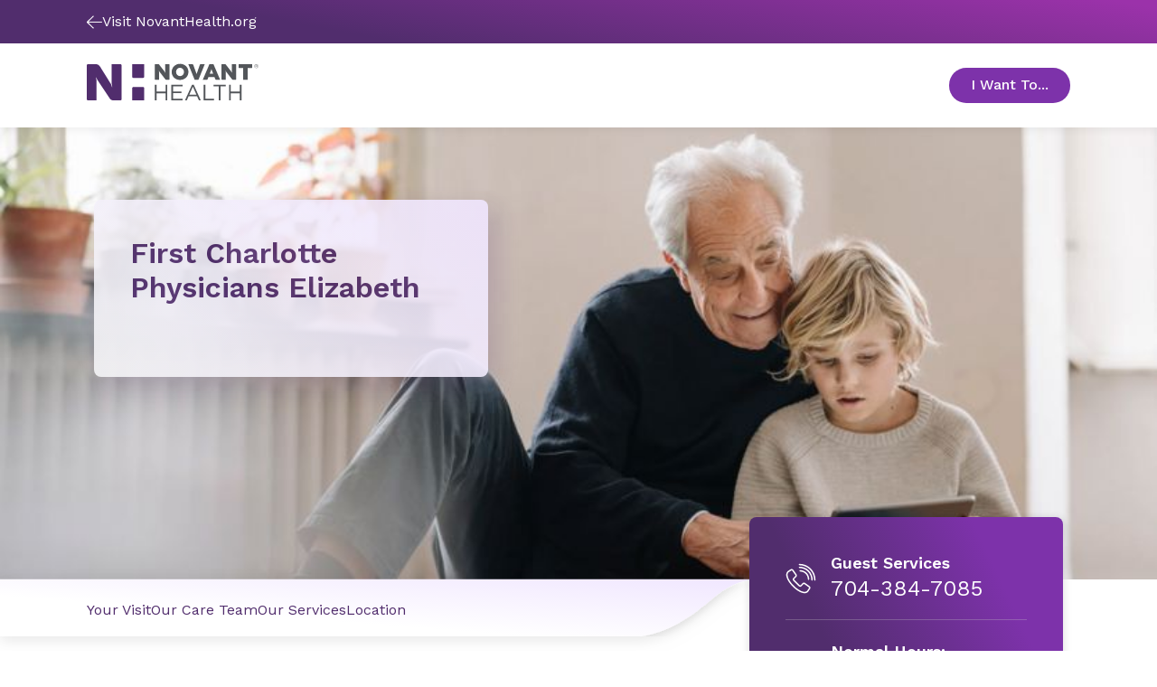

--- FILE ---
content_type: text/html; charset=utf-8
request_url: https://www.novanthealth.org/locations/clinics/first-charlotte-physicians-elizabeth
body_size: 24978
content:



<!DOCTYPE html>
<html lang="en" class="">
<head>
        <script src="https://cdn.optimizely.com/js/5269219516874752.js"></script>
	<meta charset="utf-8">
	<meta http-equiv="X-UA-Compatible" content="IE=edge">
	<meta name="viewport" content="width=device-width, initial-scale=1.0, minimum-scale=1.0, user-scalable=no, viewport-fit=cover">
	<meta http-equiv="Content-Security-Policy" content="default-src &#x27;unsafe-inline&#x27; &#x27;self&#x27; &#x27;unsafe-eval&#x27; https://fonts.googleapis.com https://*.novanthealth.org https://maps.googleapis.com https://www.novantmychart.org https://player.vimeo.com https://www.youtube.com https://www.google.com https://www.cvent-assets.com https://*.usw2.pure.cloud  https://novant-oncore.forteresearchapps.com https://www.auntbertha.com;&#xA;object-src &#x27;none&#x27;;&#xA;form-action &#x27;self&#x27;;&#xA;script-src &#x27;unsafe-inline&#x27; &#x27;unsafe-eval&#x27; &#x27;self&#x27; https://cform.loyalhealth.com https://api.loyalhealth.com https://*.optimizely.com https://optimizely.s3.amazonaws.com https://cdn-assets-prod.s3.amazonaws.com https://*.episerver.net https://*.novanthealth.org https://www.google.com https://www.gstatic.com https://www.novantmychart.org https://www.google-analytics.com https://www.googletagmanager.com https://www.youtube.com https://maps.googleapis.com https://www.cvent.com https://www.cvent-assets.com https://*.usw2.pure.cloud  https://*.health-connections.org&#xA;https://freshpaint-cdn.com/js/7e3ff947-44fd-42fb-a129-5e0d20e33452/freshpaint.js https://perfalytics.com/static/js/freshpaint.js https://js.monitor.azure.com/scripts/b/ai.2.gbl.min.js https://cdnjs.cloudflare.com/ajax/libs/dompurify/3.0.6/purify.min.js https://perfalytics.com/static/js/integrations.js https://perfalytics.com/static/js/editor.js;&#xA;img-src * &#x27;self&#x27; https://cdn.optimizely.com data: https:;&#xA;font-src &#x27;unsafe-inline&#x27; &#x27;self&#x27; data: https://fonts.gstatic.com https://www.cvent-assets.com;&#xA;connect-src &#x27;self&#x27; https://api.loyalhealth.com https://logx.optimizely.com https://*.optimizely.com https://*.novanthealth.org https://dc.services.visualstudio.com https://maps.googleapis.com https://*.launchdarkly.com https://www.cvent.com https://*.health-connections.org wss://webmessaging.usw2.pure.cloud https://*.usw2.pure.cloud&#xA;https://hyropublic.blob.core.windows.net&#xA;https://perfalytics.com/event-definitions/7e3ff947-44fd-42fb-a129-5e0d20e33452 https://api.perfalytics.com/track" />
    <link rel="canonical" href="https://www.novanthealth.org/locations/clinics/first-charlotte-physicians-elizabeth"/>
    <meta name="description" property="description" content="Novant Health First Charlotte Physicians Elizabeth in Uptown Charlotte offers complete primary care to adults of all ages. Contact us to make an appointment." />

    <title> Charlotte doctor | Novant Health First Charlotte Physicians Elizabeth</title>
    <link rel="icon" href="/favicon.ico" type="image/x-icon" />
    <link rel="stylesheet" href="/dist/sites/NovantHealth/styles.css?v=gd-aXPYI-s0DAztIrGe9O5KWg4JoQgTWwJzyK_bioVA" />
    <link rel="stylesheet" href="https://auroracomponents.novanthealth.org/static/styles/nh-theme.css?v=1.0.1420.410" />
    <link rel="stylesheet" href="/ClientResources/css/CustomEPiServerForms.css?v=XhAadG7_bXD0fIM34WLsn2Wrto48NsrPgUU0px9NgLg" />
    <meta name="og:title" property="og:title" content="Charlotte doctor | Novant Health First Charlotte Physicians Elizabeth">
<meta name="og:type" property="og:type" content="article">
<meta name="og:url" property="og:url" content="https://www.novanthealth.org/locations/clinics/first-charlotte-physicians-elizabeth/">
<meta name="og:image" property="og:image" content="https://www.novanthealth.org/siteassets/social-media-image/novant-health-root-image.webp">
<meta name="og:description" property="og:description" content="Novant Health First Charlotte Physicians Elizabeth in Uptown Charlotte offers complete primary care to adults of all ages. Contact us to make an appointment.">
<meta name="og:locale" property="og:locale" content="en">
<meta name="article:content_type" property="article:content_type" content="text/html; charset=UTF-8">
<meta name="article:published_time" property="article:published_time" content="07/25/2022 11:00:20 AM">
<meta name="article:modified_time" property="article:modified_time" content="7/25/2022 11:00:20 AM">
<meta name="article:category" property="article:category" content="Topic">
<meta name="article:category" property="article:category" content="Audience">
<meta name="article:category" property="article:category" content="Department">

    <script type="text/javascript">
        !function (d, s) { var ip = d.createElement(s); ip.async = 1, s = d.getElementsByTagName(s)[0], ip.src = '//s.usea01.idio.episerver.net/ip.js', s.parentNode.insertBefore(ip, s) }(document, 'script');
    </script>
    
    <script type="text/javascript">
    (function(){function p(r,e){(e==null||e>r.length)&&(e=r.length);for(var t=0,a=new Array(e);t<e;t++)a[t]=r[t];return a}function v(r){if(Array.isArray(r))return p(r)}function h(r){if(typeof Symbol!="undefined"&&r[Symbol.iterator]!=null||r["@@iterator"]!=null)return Array.from(r)}function A(){throw new TypeError("Invalid attempt to spread non-iterable instance.\nIn order to be iterable, non-array objects must have a [Symbol.iterator]() method.")}function I(r,e){if(r){if(typeof r=="string")return p(r,e);var t=Object.prototype.toString.call(r).slice(8,-1);if(t==="Object"&&r.constructor&&(t=r.constructor.name),t==="Map"||t==="Set")return Array.from(t);if(t==="Arguments"||/^(?:Ui|I)nt(?:8|16|32)(?:Clamped)?Array$/.test(t))return p(r,e)}}function y(r){return v(r)||h(r)||I(r)||A()}var E=function(r,e){if(!e.__SV){try{var t,a,m=window.location,c=m.hash,x=function(n,o){return t=n.match(new RegExp(o+"=([^&]*)")),t?t[1]:null};c&&x(c,"fpState")&&(a=JSON.parse(decodeURIComponent(x(c,"fpState"))),a.action==="fpeditor"&&(window.sessionStorage.setItem("_fpcehash",c),history.replaceState(a.desiredHash||"",r.title,m.pathname+m.search)))}catch(S){}e.__loaded=!1,e.config=!1,e.__SV=2,window.freshpaint=new Proxy(e,{get:function(n,o){return n[o]!==void 0?n[o]:o==="init"?function(l,u,i){var _,d;(_=n)[d="_i"]||(_[d]=[]),n._i.push([l,u||{},i||"freshpaint"])}:function(){for(var l=arguments.length,u=new Array(l),i=0;i<l;i++)u[i]=arguments[i];var _=[o].concat(y(u));return n.push(_),new Proxy(_,{get:function(f,w){return f[w]?f[w]:function(){for(var b=arguments.length,g=new Array(b),s=0;s<b;s++)g[s]=arguments[s];f.length=0,f.push([o].concat(y(u))),f.push([w].concat(y(g)))}}})}}})}};E(document,window.freshpaint||[]);})();
    freshpaint.init("7e3ff947-44fd-42fb-a129-5e0d20e33452");
    freshpaint.page();
</script>
<script src="https://freshpaint-cdn.com/js/7e3ff947-44fd-42fb-a129-5e0d20e33452/freshpaint.js"></script>


    
    

    <script>
!function(T,l,y){var S=T.location,k="script",D="instrumentationKey",C="ingestionendpoint",I="disableExceptionTracking",E="ai.device.",b="toLowerCase",w="crossOrigin",N="POST",e="appInsightsSDK",t=y.name||"appInsights";(y.name||T[e])&&(T[e]=t);var n=T[t]||function(d){var g=!1,f=!1,m={initialize:!0,queue:[],sv:"5",version:2,config:d};function v(e,t){var n={},a="Browser";return n[E+"id"]=a[b](),n[E+"type"]=a,n["ai.operation.name"]=S&&S.pathname||"_unknown_",n["ai.internal.sdkVersion"]="javascript:snippet_"+(m.sv||m.version),{time:function(){var e=new Date;function t(e){var t=""+e;return 1===t.length&&(t="0"+t),t}return e.getUTCFullYear()+"-"+t(1+e.getUTCMonth())+"-"+t(e.getUTCDate())+"T"+t(e.getUTCHours())+":"+t(e.getUTCMinutes())+":"+t(e.getUTCSeconds())+"."+((e.getUTCMilliseconds()/1e3).toFixed(3)+"").slice(2,5)+"Z"}(),iKey:e,name:"Microsoft.ApplicationInsights."+e.replace(/-/g,"")+"."+t,sampleRate:100,tags:n,data:{baseData:{ver:2}}}}var h=d.url||y.src;if(h){function a(e){var t,n,a,i,r,o,s,c,u,p,l;g=!0,m.queue=[],f||(f=!0,t=h,s=function(){var e={},t=d.connectionString;if(t)for(var n=t.split(";"),a=0;a<n.length;a++){var i=n[a].split("=");2===i.length&&(e[i[0][b]()]=i[1])}if(!e[C]){var r=e.endpointsuffix,o=r?e.location:null;e[C]="https://"+(o?o+".":"")+"dc."+(r||"services.visualstudio.com")}return e}(),c=s[D]||d[D]||"",u=s[C],p=u?u+"/v2/track":d.endpointUrl,(l=[]).push((n="SDK LOAD Failure: Failed to load Application Insights SDK script (See stack for details)",a=t,i=p,(o=(r=v(c,"Exception")).data).baseType="ExceptionData",o.baseData.exceptions=[{typeName:"SDKLoadFailed",message:n.replace(/\./g,"-"),hasFullStack:!1,stack:n+"\nSnippet failed to load ["+a+"] -- Telemetry is disabled\nHelp Link: https://go.microsoft.com/fwlink/?linkid=2128109\nHost: "+(S&&S.pathname||"_unknown_")+"\nEndpoint: "+i,parsedStack:[]}],r)),l.push(function(e,t,n,a){var i=v(c,"Message"),r=i.data;r.baseType="MessageData";var o=r.baseData;return o.message='AI (Internal): 99 message:"'+("SDK LOAD Failure: Failed to load Application Insights SDK script (See stack for details) ("+n+")").replace(/\"/g,"")+'"',o.properties={endpoint:a},i}(0,0,t,p)),function(e,t){if(JSON){var n=T.fetch;if(n&&!y.useXhr)n(t,{method:N,body:JSON.stringify(e),mode:"cors"});else if(XMLHttpRequest){var a=new XMLHttpRequest;a.open(N,t),a.setRequestHeader("Content-type","application/json"),a.send(JSON.stringify(e))}}}(l,p))}function i(e,t){f||setTimeout(function(){!t&&m.core||a()},500)}var e=function(){var n=l.createElement(k);n.src=h;var e=y[w];return!e&&""!==e||"undefined"==n[w]||(n[w]=e),n.onload=i,n.onerror=a,n.onreadystatechange=function(e,t){"loaded"!==n.readyState&&"complete"!==n.readyState||i(0,t)},n}();y.ld<0?l.getElementsByTagName("head")[0].appendChild(e):setTimeout(function(){l.getElementsByTagName(k)[0].parentNode.appendChild(e)},y.ld||0)}try{m.cookie=l.cookie}catch(p){}function t(e){for(;e.length;)!function(t){m[t]=function(){var e=arguments;g||m.queue.push(function(){m[t].apply(m,e)})}}(e.pop())}var n="track",r="TrackPage",o="TrackEvent";t([n+"Event",n+"PageView",n+"Exception",n+"Trace",n+"DependencyData",n+"Metric",n+"PageViewPerformance","start"+r,"stop"+r,"start"+o,"stop"+o,"addTelemetryInitializer","setAuthenticatedUserContext","clearAuthenticatedUserContext","flush"]),m.SeverityLevel={Verbose:0,Information:1,Warning:2,Error:3,Critical:4};var s=(d.extensionConfig||{}).ApplicationInsightsAnalytics||{};if(!0!==d[I]&&!0!==s[I]){var c="onerror";t(["_"+c]);var u=T[c];T[c]=function(e,t,n,a,i){var r=u&&u(e,t,n,a,i);return!0!==r&&m["_"+c]({message:e,url:t,lineNumber:n,columnNumber:a,error:i}),r},d.autoExceptionInstrumented=!0}return m}(y.cfg);function a(){y.onInit&&y.onInit(n)}(T[t]=n).queue&&0===n.queue.length?(n.queue.push(a),n.trackPageView({})):a()}(window,document,{src: "https://js.monitor.azure.com/scripts/b/ai.2.gbl.min.js", crossOrigin: "anonymous", cfg: {instrumentationKey:'4d3bfb4d-0747-4d5b-814c-bcdf96ccd162', disableCookiesUsage: false }});
</script>



    <!--AppInsights-->
    
    <script>
        !function (co, h, e, s, i, o, n) {
            var d = 'documentElement'; var a = 'className'; h[d][a] += ' preampjs fusejs'; n.k = e; co._Cohesion = n; co._Preamp = { k: s, start: new Date }; co._Fuse = { k: i };
            co._Tagular = { k: o };[e, s, i, o].map(function (x) { co[x] = co[x] || function () { (co[x].q = co[x].q || []).push([].slice.call(arguments)) } });
            h.addEventListener('DOMContentLoaded', function () {
                co.setTimeout(function () { var u = h[d][a]; h[d][a] = u.replace(/ ?preampjs| ?fusejs/g, '') }, 3e3);
                co._Preamp.docReady = co._Fuse.docReady = !0
            }); var z = h.createElement('script'); z.async = 1;
            z.src = 'https://www.novanthealth.org/pf/datum/cohesion-novant.min.js'; h.head.appendChild(z);
        }(window, document, 'cohesion', 'preamp', 'fuse', 'tagular', {})
    </script>
    <script>
        var msg = "This website is not supported in Internet Explorer. Please use Chrome, Firefox or Edge";
        var errURL = "https://www.google.com/chrome/";
        var ua = window.navigator.userAgent;
        if (ua.indexOf('Trident') > -1 || ua.indexOf('MSIE') > -1) {
            alert(msg);
            document.location= errURL;
        }
    </script>
    <script src='https://nh.health-connections.org/pf/datum/cohesion/lptk/novanthealthorg/bundle.js'></script>
</head>
<body>
    
    
    








<div data-react-component="AlertRibbon" data-props='{"variant":"information","data":{"description":"\u003cp\u003e\u003cstrong\u003eDon\u0027t miss out on health updates,\u003c/strong\u003e text START to 56458 to opt into receiving text messages from Novant Health. \u003ca href=\u0022/nh/mychart-text-messaging/\u0022\u003eLearn More.\u003c/a\u003e\u003c/p\u003e","expiry":null,"contentType":null,"id":"block-112447","displayOption":null,"globalStyle":[]}}' class=''></div>







<Header data-react-component="ClinicHeaderNavigation" data-props='{"clinicInfo":{"name":"First Charlotte Physicians Elizabeth","location":null,"ctaText":"Appointments","ctaUrl":"https://www.novanthealth.org/pf/location-group?storeCode=MG-094","heroImage":{"original":{"contentType":"Image","imageSrc":"/globalassets/image-field/1-full-width-size-image/images-size-2800x1800/lifestyle-images/grandfather-child-technology-tablet-floor-2800x1800.webp","altText":"A grandfather sitting on the flooring viewing a tablet with his grandchild. ","description":null},"croppings":[{"imageSrc":"/globalassets/image-field/1-full-width-size-image/images-size-2800x1800/lifestyle-images/grandfather-child-technology-tablet-floor-2800x1800.webp/_croppings/clinic-landing-page-extra-large.webp","srcSet":"(min-width: 1920px)","contentType":"CroppedImage"},{"imageSrc":"/globalassets/image-field/1-full-width-size-image/images-size-2800x1800/lifestyle-images/grandfather-child-technology-tablet-floor-2800x1800.webp/_croppings/clinic-landing-page-large.webp","srcSet":"(min-width: 1440px) and (max-width: 1919px)","contentType":"CroppedImage"},{"imageSrc":"/globalassets/image-field/1-full-width-size-image/images-size-2800x1800/lifestyle-images/grandfather-child-technology-tablet-floor-2800x1800.webp/_croppings/clinic-landing-page-medium.webp","srcSet":"(min-width: 834px) and (max-width: 1439px)","contentType":"CroppedImage"},{"imageSrc":"/globalassets/image-field/1-full-width-size-image/images-size-2800x1800/lifestyle-images/grandfather-child-technology-tablet-floor-2800x1800.webp/_croppings/clinic-landing-page-small.webp","srcSet":"(max-width: 833px)","contentType":"CroppedImage"}],"contentType":"ResponsiveImage"},"heroStyles":null},"language":"en","headerStyle":[],"logoUrl":"/","image":{"contentType":"Svg","imageSrc":"\u003csvg xmlns=\u0022http://www.w3.org/2000/svg\u0022 width=\u0022195\u0022 height=\u002242\u0022 viewBox=\u00220 0 195 42\u0022 fill=\u0022none\u0022\u003e\n  \u003ctitle xmlns=\u0022\u0022\u003eNovant Health logo\u003c/title\u003e\n  \u003cpath d=\u0022M77.2832 23.7405H79.2758V31.5374H89.4758V23.7405H91.4684V41.4607H89.4758V33.4275H79.2758V41.4607H77.2832V23.7405Z\u0022 fill=\u0022#53565A\u0022 /\u003e\n  \u003cpath d=\u0022M161.541 23.7405H163.534V31.5374H173.734V23.7405H175.726V41.4607H173.734V33.4275H163.534V41.4607H161.541V23.7405Z\u0022 fill=\u0022#53565A\u0022 /\u003e\n  \u003cpath d=\u0022M95.9766 23.7405H108.739V25.5361H97.9691V31.5374H107.6V33.333H97.9691V39.6178H108.881V41.4135H95.9766V23.7405Z\u0022 fill=\u0022#53565A\u0022 /\u003e\n  \u003cpath d=\u0022M119.553 23.7405H121.404L129.469 41.4607H127.334L125.247 36.8298H115.616L113.528 41.4607H111.488L119.553 23.7405ZM124.487 34.9869L120.455 26.0087L116.422 34.9869H124.487Z\u0022 fill=\u0022#53565A\u0022 /\u003e\n  \u003cpath d=\u0022M132.602 23.7405H134.594V39.6178H144.51V41.4607H132.602V23.7405Z\u0022 fill=\u0022#53565A\u0022 /\u003e\n  \u003cpath d=\u0022M149.87 25.5834H143.939V23.7405H157.793V25.5834H151.862V41.4607H149.87V25.5834Z\u0022 fill=\u0022#53565A\u0022 /\u003e\n  \u003cpath d=\u0022M96.4023 9.37565V9.3284C96.4023 4.27223 100.482 0.161133 105.938 0.161133C111.394 0.161133 115.427 4.22497 115.427 9.23389V9.28114C115.427 14.3373 111.347 18.4012 105.891 18.4012C100.435 18.4484 96.4023 14.3846 96.4023 9.37565ZM110.398 9.37565V9.3284C110.398 6.77668 108.548 4.603 105.843 4.603C103.187 4.603 101.384 6.77668 101.384 9.28114V9.3284C101.384 11.8801 103.234 14.0538 105.891 14.0538C108.595 14.0538 110.398 11.8801 110.398 9.37565Z\u0022 fill=\u0022#53565A\u0022 /\u003e\n  \u003cpath d=\u0022M81.8851 8.00505L82.9763 9.65894L89.2861 17.7394C89.4758 17.9756 89.8554 18.1646 90.14 18.1646H93.3661C93.6507 18.1646 93.8879 17.9284 93.8879 17.6449C93.8879 17.3613 93.8879 17.1251 93.8879 17.1251V1.10597C93.8879 0.822451 93.6507 0.586182 93.3661 0.586182H89.0488V7.67427L89.2386 10.2732L88.1474 8.66661L82.1223 0.964213C81.98 0.775197 81.6004 0.586182 81.3158 0.586182H77.8051C77.5204 0.586182 77.2832 0.775197 77.2832 0.964213V17.6449C77.2832 17.9284 77.5204 18.1646 77.8051 18.1646H82.1223V10.6513L81.8851 8.00505Z\u0022 fill=\u0022#53565A\u0022 /\u003e\n  \u003cpath d=\u0022M157.602 8.00505L158.693 9.65894L165.003 17.7394C165.193 17.9756 165.572 18.1646 165.857 18.1646H169.083C169.368 18.1646 169.605 17.9284 169.605 17.6449C169.605 17.3613 169.605 17.1251 169.605 17.1251V1.10597C169.605 0.822451 169.368 0.586182 169.083 0.586182H164.766V7.67427L164.955 10.2732L163.864 8.66661L157.839 0.964213C157.649 0.775197 157.317 0.586182 157.033 0.586182H153.522C153.237 0.586182 153 0.775197 153 0.964213V17.6449C153 17.9284 153.237 18.1646 153.522 18.1646H157.839V10.6513L157.602 8.00505Z\u0022 fill=\u0022#53565A\u0022 /\u003e\n  \u003cpath d=\u0022M129.185 0.586182C128.9 0.586182 128.568 0.822451 128.474 1.05872L125.769 8.66661L124.678 11.7854L123.587 8.71386L120.835 1.10598C120.74 0.822451 120.408 0.633436 120.124 0.633436H115.332L122.496 18.2119H126.766L133.929 0.633436H129.185V0.586182Z\u0022 fill=\u0022#53565A\u0022 /\u003e\n  \u003cpath d=\u0022M139.243 0.586182L131.699 18.1646H136.396C136.681 18.1646 137.013 17.9284 137.108 17.6921L138.199 15.0459H144.936L146.027 17.6921C146.122 17.9756 146.454 18.1646 146.738 18.1646H151.435L143.844 0.586182H139.243ZM139.622 11.2656L141.093 7.53251L141.567 6.06764L142.042 7.53251L143.512 11.3128H139.622V11.2656Z\u0022 fill=\u0022#53565A\u0022 /\u003e\n  \u003cpath d=\u0022M177.67 18.1646H182.557V4.83904H187.349C187.633 4.83904 187.87 4.60277 187.87 4.31924V0.586182H172.404V4.31924C172.404 4.60277 172.642 4.83904 172.926 4.83904H177.67V18.1646Z\u0022 fill=\u0022#53565A\u0022 /\u003e\n  \u003cpath d=\u0022M38.1909 0.586182H28.323V22.4648L28.9397 26.2923L28.6076 26.3396L27.5164 23.1736L16.1778 5.07531C13.948 1.34224 13.0466 0.586182 9.39354 0.586182H1.37582C0.616748 0.586182 0 1.20048 0 1.95655V40.0432C0 40.7993 0.616748 41.4136 1.37582 41.4136H11.054V18.8735L10.5322 15.6129L10.8642 15.5657L11.7656 17.8811L25.002 37.6805C27.1369 41.0828 28.0383 41.4608 31.2644 41.4608H38.1909C38.95 41.4608 39.5667 40.8465 39.5667 40.0905V1.95655C39.5667 1.20048 38.95 0.586182 38.1909 0.586182Z\u0022 fill=\u0022#512D6D\u0022 /\u003e\n  \u003cpath d=\u0022M51.5215 0.586182V14.7151C51.5215 15.4712 52.1382 16.0855 52.8973 16.0855H63.9039C64.663 16.0855 65.2797 15.4712 65.2797 14.7151V0.586182H51.5215Z\u0022 fill=\u0022#512D6D\u0022 /\u003e\n  \u003cpath d=\u0022M63.9039 26.3867H52.8973C52.1382 26.3867 51.5215 27.001 51.5215 27.7571V41.4607H65.2797V27.7571C65.2797 27.001 64.663 26.3867 63.9039 26.3867Z\u0022 fill=\u0022#512D6D\u0022 /\u003e\n  \u003cpath d=\u0022M194.086 4.31916C193.659 4.7917 193.089 4.98072 192.473 4.98072C191.856 4.98072 191.286 4.74445 190.86 4.31916C190.433 3.89388 190.195 3.32683 190.195 2.71253C190.195 2.09822 190.433 1.53118 190.86 1.10589C191.286 0.680606 191.856 0.444336 192.473 0.444336C193.089 0.444336 193.659 0.680606 194.086 1.10589C194.513 1.53118 194.75 2.09822 194.75 2.71253C194.75 3.32683 194.56 3.89388 194.086 4.31916ZM191.049 1.29491C190.67 1.67294 190.48 2.14548 190.48 2.71253C190.48 3.27957 190.67 3.75211 191.049 4.13015C191.429 4.50818 191.903 4.69719 192.473 4.69719C193.042 4.69719 193.469 4.50818 193.896 4.13015C194.275 3.75211 194.465 3.27957 194.465 2.71253C194.465 2.14548 194.275 1.72019 193.896 1.29491C193.516 0.916876 193.042 0.72786 192.473 0.72786C191.903 0.72786 191.429 0.916876 191.049 1.29491ZM192.425 1.43667C192.757 1.43667 192.947 1.48392 193.137 1.53118C193.421 1.62569 193.516 1.86196 193.516 2.19273C193.516 2.429 193.421 2.57076 193.279 2.71253C193.184 2.75978 193.089 2.80703 192.9 2.85429C193.089 2.90154 193.232 2.9488 193.327 3.09056C193.421 3.23232 193.469 3.37408 193.469 3.46859V3.65761C193.469 3.70486 193.469 3.79937 193.469 3.84662C193.469 3.89388 193.469 3.94113 193.516 3.98838V4.03564H193.089C193.089 4.03564 193.089 4.03564 193.089 3.98838C193.089 3.98838 193.089 3.98838 193.089 3.94113V3.84662V3.61035C193.089 3.32683 192.994 3.13781 192.852 3.0433C192.757 2.99605 192.615 2.9488 192.378 2.9488H192.046V3.94113H191.619V1.43667H192.425ZM192.9 1.86196C192.805 1.8147 192.615 1.76745 192.378 1.76745H191.998V2.66527H192.378C192.567 2.66527 192.71 2.66527 192.805 2.61802C192.994 2.57076 193.089 2.429 193.089 2.23999C193.089 2.00372 192.994 1.90921 192.9 1.86196Z\u0022 fill=\u0022#53565A\u0022 /\u003e\n\u003c/svg\u003e","altText":"Novant Health logo"},"tagline":null,"navigationItems":[{"title":"Your Visit","url":"/locations/clinics/first-charlotte-physicians-elizabeth/your-visit/","openInNewWindow":false,"isActive":false,"contentType":"NavigationLink","id":"block-3787","displayOption":null,"globalStyle":[]},{"title":"Our Care Team","url":"/locations/clinics/first-charlotte-physicians-elizabeth/providers/","openInNewWindow":false,"isActive":false,"contentType":"NavigationLink","id":"block-3788","displayOption":null,"globalStyle":[]},{"title":"Our Services","url":"/locations/clinics/first-charlotte-physicians-elizabeth/services/","openInNewWindow":false,"isActive":false,"contentType":"NavigationLink","id":"block-3789","displayOption":null,"globalStyle":[]},{"title":"Location","url":"/locations/clinics/first-charlotte-physicians-elizabeth/location/","openInNewWindow":false,"isActive":false,"contentType":"NavigationLink","id":"block-3790","displayOption":null,"globalStyle":[]}],"utilityNavigation":[{"title":"I Want To...","navigationPanels":[{"columnContent":[{"image":{"contentType":"Svg","imageSrc":"\u003csvg width=\u002264\u0022 height=\u002264\u0022 viewBox=\u00220 0 64 64\u0022 fill=\u0022none\u0022 xmlns=\u0022http://www.w3.org/2000/svg\u0022\u003e\n  \u003ctitle xmlns=\u0022\u0022\u003eMedical cross\u003c/title\u003e\n  \u003cpath fill-rule=\u0022evenodd\u0022 clip-rule=\u0022evenodd\u0022 d=\u0022M16 12H34.6667V14.6667H16V12Z\u0022 fill=\u0022#C81E82\u0022 /\u003e\n  \u003cpath fill-rule=\u0022evenodd\u0022 clip-rule=\u0022evenodd\u0022 d=\u0022M4.99976 24.3999H34.3331V27.0666H4.99976V24.3999Z\u0022 fill=\u0022#C81E82\u0022 /\u003e\n  \u003cpath fill-rule=\u0022evenodd\u0022 clip-rule=\u0022evenodd\u0022 d=\u0022M8 30.6665H21.3333V33.3332H8V30.6665Z\u0022 fill=\u0022#C81E82\u0022 /\u003e\n  \u003cpath fill-rule=\u0022evenodd\u0022 clip-rule=\u0022evenodd\u0022 d=\u0022M12.9998 36.8999H34.3331V39.5666H12.9998V36.8999Z\u0022 fill=\u0022#C81E82\u0022 /\u003e\n  \u003cpath fill-rule=\u0022evenodd\u0022 clip-rule=\u0022evenodd\u0022 d=\u0022M21.3333 49.3335H37.3333V52.0002H21.3333V49.3335Z\u0022 fill=\u0022#C81E82\u0022 /\u003e\n  \u003cpath fill-rule=\u0022evenodd\u0022 clip-rule=\u0022evenodd\u0022 d=\u0022M32.4444 13C32.4444 12.4477 32.8922 12 33.4444 12H45.5556C46.6601 12 47.5556 12.8954 47.5556 14V24.4444H58C59.1046 24.4444 60 25.3399 60 26.4444V37.5556C60 38.6601 59.1046 39.5556 58 39.5556H47.5556V50C47.5556 51.1046 46.6601 52 45.5556 52H34.4444C33.3399 52 32.4444 51.1046 32.4444 50V39.5556H22C20.8954 39.5556 20 38.6601 20 37.5556V26.4444C20 25.3399 20.8954 24.4444 22 24.4444H32.4444V13ZM35.1111 14.6667V27.1111H22.6667V36.8889H35.1111V49.3333H44.8889V36.8889H57.3333V27.1111H44.8889V14.6667H35.1111Z\u0022 fill=\u0022#512D6D\u0022 /\u003e\n\u003c/svg\u003e","altText":"Medical cross"},"title":"Get Care Now","href":"https://novanthealth.org/nh/get-care-now/","tileStyles":["default"],"openInNewWindow":false,"contentType":"Tile","id":"block-778","displayOption":null,"globalStyle":[]},{"image":{"contentType":"Svg","imageSrc":"\u003csvg width=\u002265\u0022 height=\u002265\u0022 viewBox=\u00220 0 65 65\u0022 fill=\u0022none\u0022 xmlns=\u0022http://www.w3.org/2000/svg\u0022\u003e\n  \u003ctitle xmlns=\u0022\u0022\u003eFind providers\u003c/title\u003e\n  \u003cpath d=\u0022M36.104 56.7684C28.8041 56.7951 22.68 50.2174 22.6492 41.8175L22.6434 40.2175L22.3434 40.2186C30.8408 39.4875 37.1096 30.9645 37.0734 21.0646L37.0237 7.46469C37.0211 6.7647 36.5193 6.26653 35.8193 6.26909L30.5194 6.28847C29.8194 6.29103 29.2216 6.89322 29.2245 7.69322C29.2274 8.49321 29.8296 9.09102 30.5296 9.08846L34.4296 9.07419L34.4738 21.1741C34.5078 30.4741 28.4342 37.6963 21.3343 37.7223C14.2339 37.6482 8.10764 30.4706 8.07363 21.1707L8.02938 9.07075L11.9293 9.05648C12.6293 9.05392 13.2271 8.45173 13.2242 7.65174C13.2213 6.85174 12.6191 6.25394 11.9191 6.2565L6.51914 6.27625C5.81915 6.27881 5.32135 6.88064 5.32354 7.48063L5.37328 21.0805C5.40949 30.9805 11.8409 39.557 20.243 40.1263L19.943 40.1274L19.9489 41.7274C19.9844 51.4273 27.1139 59.5013 36.0139 59.4687C45.0138 59.4358 51.9842 51.3103 51.9487 41.6103L50.6487 41.6151L49.3487 41.6198C49.4798 50.1194 43.404 56.7417 36.104 56.7684Z\u0022 fill=\u0022#512D6D\u0022 /\u003e\n  \u003cpath d=\u0022M58.8189 33.4849C58.8024 28.985 55.1889 25.2982 50.7889 25.3142C46.389 25.3303 42.8025 29.0435 42.819 33.5435C42.8354 38.0434 46.449 41.7302 50.8489 41.7141C55.2489 41.698 58.8353 37.9849 58.8189 33.4849ZM50.7391 39.0145C47.7391 39.0255 45.4303 36.6339 45.419 33.5339C45.4076 30.434 47.7988 28.0252 50.6988 28.0146C53.5988 28.004 56.0076 30.3952 56.0189 33.4952C56.0302 36.5952 53.739 39.0036 50.7391 39.0145Z\u0022 fill=\u0022#C81E82\u0022 /\u003e\n\u003c/svg\u003e","altText":"Find providers"},"title":"Check Symptoms","href":"https://novanthealth.org/nh/check-my-symptoms/?utm_campaign=CS-want_to","tileStyles":["default"],"openInNewWindow":false,"contentType":"Tile","id":"block-72598","displayOption":null,"globalStyle":[]},{"image":{"contentType":"Svg","imageSrc":"\u003csvg width=\u002265\u0022 height=\u002265\u0022 viewBox=\u00220 0 65 65\u0022 fill=\u0022none\u0022 xmlns=\u0022http://www.w3.org/2000/svg\u0022\u003e\n  \u003ctitle xmlns=\u0022\u0022\u003eExplore careers\u003c/title\u003e\n  \u003cpath fill-rule=\u0022evenodd\u0022 clip-rule=\u0022evenodd\u0022 d=\u0022M24.0291 8.91217C22.5563 8.91755 21.3668 10.1158 21.3722 11.5886L21.3819 14.2552L8.0487 14.304C6.57595 14.3094 5.38642 15.5076 5.39181 16.9804L5.45032 32.9803C5.45571 34.453 6.65398 35.6426 8.12673 35.6372L8.195 54.3037C8.20038 55.7765 9.39865 56.966 10.8714 56.9606L53.5378 56.8046C55.0105 56.7992 56.2001 55.6009 56.1947 54.1282L56.1264 35.4616C57.5992 35.4562 58.7887 34.258 58.7833 32.7852L58.7248 16.7853C58.7194 15.3126 57.5211 14.123 56.0484 14.1284L42.7151 14.1772L42.7054 11.5105C42.7 10.0378 41.5017 8.84826 40.029 8.85365L24.0291 8.91217ZM10.8616 54.294L10.7934 35.6274L21.46 35.5884L26.7933 35.5689L26.7835 32.9023L21.4502 32.9218L8.11697 32.9705L8.05846 16.9706L21.3917 16.9219L42.7249 16.8438L56.0581 16.7951L56.1167 32.795L42.7834 32.8437L37.4501 32.8632L37.4599 35.5299L42.7932 35.5104L53.4598 35.4714L53.528 54.1379L10.8616 54.294ZM40.0485 14.1869L40.0387 11.5203L24.0388 11.5788L24.0486 14.2455L40.0485 14.1869Z\u0022 fill=\u0022url(#svg-35c8d538-36ea-4650-a6fe-fb6133bb1c1e)\u0022 /\u003e\n  \u003cpath fill-rule=\u0022evenodd\u0022 clip-rule=\u0022evenodd\u0022 d=\u0022M26.7688 28.9023L37.4354 28.8633L37.4696 38.1965C37.4697 38.2203 37.4709 38.2527 37.4725 38.2926C37.4879 38.6844 37.5321 39.8051 36.7664 40.7234C35.9079 41.7531 34.3838 42.2079 32.1509 42.216C29.918 42.2242 28.3907 41.7806 27.5246 40.7572C26.7523 39.8445 26.7882 38.7235 26.8008 38.3317C26.8021 38.2917 26.8031 38.2593 26.803 38.2355L26.7688 28.9023ZM29.4452 31.5592L29.4697 38.2258C29.472 38.8575 29.474 38.9326 29.5602 39.0346C29.6315 39.1188 30.1074 39.5568 32.1412 39.5494C34.1749 39.5419 34.6476 39.1005 34.7183 39.0157C34.8038 38.9131 34.8052 38.838 34.8029 38.2063L34.7785 31.5397L29.4452 31.5592Z\u0022 fill=\u0022#512D6D\u0022 /\u003e\n  \u003cdefs\u003e\n    \u003clinearGradient id=\u0022svg-35c8d538-36ea-4650-a6fe-fb6133bb1c1e\u0022 x1=\u002258.6715\u0022 y1=\u00222.22488\u0022 x2=\u002220.0615\u0022 y2=\u002260.8425\u0022 gradientUnits=\u0022userSpaceOnUse\u0022\u003e\n      \u003cstop stop-color=\u0022#C81E61\u0022 /\u003e\n      \u003cstop offset=\u00220.64254\u0022 stop-color=\u0022#70296A\u0022 /\u003e\n      \u003cstop offset=\u00220.956026\u0022 stop-color=\u0022#512D6D\u0022 /\u003e\n      \u003cstop offset=\u00220.998493\u0022 stop-color=\u0022#512D6D\u0022 /\u003e\n    \u003c/linearGradient\u003e\n  \u003c/defs\u003e\n\u003c/svg\u003e","altText":"Explore careers"},"title":"Find My Career","href":"https://jobs.novanthealth.org/careers-home","tileStyles":["default"],"openInNewWindow":false,"contentType":"Tile","id":"block-776","displayOption":null,"globalStyle":[]},{"image":{"contentType":"Svg","imageSrc":"\u003csvg width=\u002265\u0022 height=\u002265\u0022 viewBox=\u00220 0 65 65\u0022 fill=\u0022none\u0022 xmlns=\u0022http://www.w3.org/2000/svg\u0022\u003e\n  \u003ctitle xmlns=\u0022\u0022\u003eMake a payment\u003c/title\u003e\n  \u003cpath fill-rule=\u0022evenodd\u0022 clip-rule=\u0022evenodd\u0022 d=\u0022M45.4403 30.1674L45.372 11.5008C45.3666 10.0281 44.1684 8.83857 42.6956 8.84395L10.6958 8.96099C9.22309 8.96637 8.03355 10.1646 8.03894 11.6374L8.11696 32.9706C8.12235 34.4433 9.32061 35.6329 10.7934 35.6275L18.7933 35.5982L18.8031 38.2649L10.8031 38.2941C7.85762 38.3049 5.46108 35.9258 5.45031 32.9803L5.37229 11.6471C5.36152 8.70164 7.74058 6.30511 10.6861 6.29434L42.6859 6.1773C45.6314 6.16653 48.0279 8.5456 48.0387 11.4911L48.1069 30.1576L45.4403 30.1674Z\u0022 fill=\u0022#512D6D\u0022 /\u003e\n  \u003cpath d=\u0022M21.5088 48.9218L32.1754 48.8827L32.1851 51.5494L21.5185 51.5884L21.5088 48.9218Z\u0022 fill=\u0022url(#svg-90464bba-837e-4e19-8e89-2594bd34bb6f)\u0022 /\u003e\n  \u003cpath d=\u0022M34.842 48.8729L45.5086 48.8339L45.5184 51.5006L34.8518 51.5396L34.842 48.8729Z\u0022 fill=\u0022url(#svg-94993cb1-fde6-4dfe-b153-43fae0d1f46c)\u0022 /\u003e\n  \u003cpath d=\u0022M48.1752 48.8242L53.5085 48.8047L53.5182 51.4714L48.1849 51.4909L48.1752 48.8242Z\u0022 fill=\u0022url(#svg-9c152bd2-e094-4a72-aa9d-cb53147fa376)\u0022 /\u003e\n  \u003cpath d=\u0022M8.04871 14.3041L37.3818 14.1968L37.3916 16.8634L8.05846 16.9707L8.04871 14.3041Z\u0022 fill=\u0022#512D6D\u0022 /\u003e\n  \u003cpath d=\u0022M8.06824 19.6373L37.4014 19.53L37.4111 22.1967L8.07799 22.304L8.06824 19.6373Z\u0022 fill=\u0022#512D6D\u0022 /\u003e\n  \u003cpath fill-rule=\u0022evenodd\u0022 clip-rule=\u0022evenodd\u0022 d=\u0022M56.1947 54.1283L56.1167 32.7951C56.1113 31.3223 54.913 30.1328 53.4402 30.1382L21.4405 30.2552C19.9677 30.2606 18.7782 31.4589 18.7836 32.9316L18.8616 54.2648C18.867 55.7376 20.0652 56.9271 21.538 56.9217L53.5378 56.8047C55.0105 56.7993 56.2001 55.601 56.1947 54.1283ZM58.7833 32.7853C58.7725 29.8398 56.376 27.4608 53.4305 27.4715L21.4307 27.5886C18.4852 27.5993 16.1061 29.9959 16.1169 32.9414L16.1949 54.2746C16.2057 57.2201 18.6022 59.5991 21.5477 59.5884L53.5475 59.4713C56.493 59.4605 58.8721 57.064 58.8613 54.1185L58.7833 32.7853Z\u0022 fill=\u0022url(#svg-d353d98e-69ca-49d3-9d01-d66cf9fca0a4)\u0022 /\u003e\n  \u003cpath fill-rule=\u0022evenodd\u0022 clip-rule=\u0022evenodd\u0022 d=\u0022M21.4697 38.2551C21.4643 36.7824 22.6539 35.5841 24.1266 35.5787L32.1266 35.5495C33.5993 35.5441 34.7976 36.7336 34.803 38.2064L34.8127 40.873C34.8181 42.3458 33.6286 43.544 32.1558 43.5494L24.1559 43.5787C22.6831 43.5841 21.4849 42.3945 21.4795 40.9218L21.4697 38.2551ZM24.1364 38.2454L24.1461 40.912L32.1461 40.8828L32.1363 38.2161L24.1364 38.2454Z\u0022 fill=\u0022url(#svg-bc4dba6d-958f-411b-9f12-c7814b343d9a)\u0022 /\u003e\n  \u003cdefs\u003e\n    \u003clinearGradient id=\u0022svg-90464bba-837e-4e19-8e89-2594bd34bb6f\u0022 x1=\u002232.1741\u0022 y1=\u002248.5183\u0022 x2=\u002231.3558\u0022 y2=\u002253.048\u0022 gradientUnits=\u0022userSpaceOnUse\u0022\u003e\n      \u003cstop stop-color=\u0022#C81E61\u0022 /\u003e\n      \u003cstop offset=\u00220.64254\u0022 stop-color=\u0022#70296A\u0022 /\u003e\n      \u003cstop offset=\u00220.956026\u0022 stop-color=\u0022#512D6D\u0022 /\u003e\n      \u003cstop offset=\u00220.998493\u0022 stop-color=\u0022#512D6D\u0022 /\u003e\n    \u003c/linearGradient\u003e\n    \u003clinearGradient id=\u0022svg-94993cb1-fde6-4dfe-b153-43fae0d1f46c\u0022 x1=\u002245.5073\u0022 y1=\u002248.4694\u0022 x2=\u002244.689\u0022 y2=\u002252.9992\u0022 gradientUnits=\u0022userSpaceOnUse\u0022\u003e\n      \u003cstop stop-color=\u0022#C81E61\u0022 /\u003e\n      \u003cstop offset=\u00220.64254\u0022 stop-color=\u0022#70296A\u0022 /\u003e\n      \u003cstop offset=\u00220.956026\u0022 stop-color=\u0022#512D6D\u0022 /\u003e\n      \u003cstop offset=\u00220.998493\u0022 stop-color=\u0022#512D6D\u0022 /\u003e\n    \u003c/linearGradient\u003e\n    \u003clinearGradient id=\u0022svg-9c152bd2-e094-4a72-aa9d-cb53147fa376\u0022 x1=\u002253.5071\u0022 y1=\u002248.4402\u0022 x2=\u002252.0025\u0022 y2=\u002252.5659\u0022 gradientUnits=\u0022userSpaceOnUse\u0022\u003e\n      \u003cstop stop-color=\u0022#C81E61\u0022 /\u003e\n      \u003cstop offset=\u00220.64254\u0022 stop-color=\u0022#70296A\u0022 /\u003e\n      \u003cstop offset=\u00220.956026\u0022 stop-color=\u0022#512D6D\u0022 /\u003e\n      \u003cstop offset=\u00220.998493\u0022 stop-color=\u0022#512D6D\u0022 /\u003e\n    \u003c/linearGradient\u003e\n    \u003clinearGradient id=\u0022svg-d353d98e-69ca-49d3-9d01-d66cf9fca0a4\u0022 x1=\u002264.7124\u0022 y1=\u002259.4305\u0022 x2=\u002226.5111\u0022 y2=\u002222.1294\u0022 gradientUnits=\u0022userSpaceOnUse\u0022\u003e\n      \u003cstop stop-color=\u0022#C81E61\u0022 /\u003e\n      \u003cstop offset=\u00220.64254\u0022 stop-color=\u0022#70296A\u0022 /\u003e\n      \u003cstop offset=\u00220.956026\u0022 stop-color=\u0022#512D6D\u0022 /\u003e\n      \u003cstop offset=\u00220.998493\u0022 stop-color=\u0022#512D6D\u0022 /\u003e\n    \u003c/linearGradient\u003e\n    \u003clinearGradient id=\u0022svg-bc4dba6d-958f-411b-9f12-c7814b343d9a\u0022 x1=\u002234.7892\u0022 y1=\u002234.4463\u0022 x2=\u002229.635\u0022 y2=\u002246.207\u0022 gradientUnits=\u0022userSpaceOnUse\u0022\u003e\n      \u003cstop stop-color=\u0022#C81E61\u0022 /\u003e\n      \u003cstop offset=\u00220.64254\u0022 stop-color=\u0022#70296A\u0022 /\u003e\n      \u003cstop offset=\u00220.956026\u0022 stop-color=\u0022#512D6D\u0022 /\u003e\n      \u003cstop offset=\u00220.998493\u0022 stop-color=\u0022#512D6D\u0022 /\u003e\n    \u003c/linearGradient\u003e\n  \u003c/defs\u003e\n\u003c/svg\u003e","altText":"Make a payment"},"title":"Pay My Bill","href":"https://www.novanthealth.org/for-patients/billing--insurance/online-bill-pay/","tileStyles":["default"],"openInNewWindow":false,"contentType":"Tile","id":"block-7907","displayOption":null,"globalStyle":[]},{"image":{"contentType":"Svg","imageSrc":"\u003csvg width=\u002264\u0022 height=\u002264\u0022 viewBox=\u00220 0 64 64\u0022 fill=\u0022none\u0022 xmlns=\u0022http://www.w3.org/2000/svg\u0022\u003e\n  \u003ctitle xmlns=\u0022\u0022\u003eHand held out holding a person\u003c/title\u003e\n  \u003cpath fill-rule=\u0022evenodd\u0022 clip-rule=\u0022evenodd\u0022 d=\u0022M25.7776 7.1909C27.9154 5.76244 30.4289 5 33 5C36.4478 5 39.7544 6.36964 42.1924 8.80761C44.6304 11.2456 46 14.5522 46 18C46 20.5712 45.2376 23.0846 43.8091 25.2224C42.3807 27.3602 40.3503 29.0265 37.9749 30.0104C35.5994 30.9944 32.9856 31.2518 30.4639 30.7502C27.9421 30.2486 25.6257 29.0105 23.8076 27.1924C21.9895 25.3743 20.7514 23.0579 20.2498 20.5362C19.7482 18.0144 20.0056 15.4006 20.9896 13.0251C21.9735 10.6497 23.6398 8.61935 25.7776 7.1909ZM28.6674 27.8783C30.033 28.4782 31.5084 28.7877 33 28.7872C34.4916 28.7877 35.967 28.4782 37.3326 27.8783C38.6982 27.2783 39.9242 26.401 40.9328 25.3021C40.4686 24.434 39.7776 23.708 38.9335 23.2015C38.0895 22.6949 37.1238 22.4268 36.1394 22.4255H29.8607C28.8762 22.4268 27.9106 22.6949 27.0665 23.2015C26.2224 23.708 25.5314 24.434 25.0672 25.3021C26.0758 26.401 27.3018 27.2783 28.6674 27.8783ZM39.6218 21.0524C40.6996 21.6045 41.6306 22.4051 42.3379 23.3881C43.2863 21.7483 43.7862 19.8878 43.7872 17.9935C43.7883 16.0992 43.2906 14.2381 42.3441 12.5973C41.3976 10.9564 40.0357 9.59375 38.3954 8.64631C36.7551 7.69887 34.8943 7.20006 33 7.20006C31.1058 7.20006 29.2449 7.69887 27.6046 8.64631C25.9643 9.59375 24.6024 10.9564 23.6559 12.5973C22.7094 14.2381 22.2117 16.0992 22.2128 17.9935C22.2139 19.8878 22.7137 21.7483 23.6621 23.3881C24.3694 22.4051 25.3004 21.6045 26.3782 21.0524C27.456 20.5003 28.6497 20.2125 29.8607 20.2128H36.1394C37.3503 20.2125 38.544 20.5003 39.6218 21.0524ZM32.9992 8.8418C31.9718 8.8418 30.9675 9.14645 30.1133 9.71722C29.2591 10.288 28.5933 11.0993 28.2001 12.0484C27.8069 12.9976 27.7041 14.042 27.9045 15.0497C28.1049 16.0573 28.5997 16.9828 29.3261 17.7093C30.0526 18.4358 30.9781 18.9305 31.9858 19.1309C32.9934 19.3314 34.0378 19.2285 34.987 18.8353C35.9362 18.4422 36.7474 17.7764 37.3182 16.9222C37.889 16.0679 38.1936 15.0636 38.1936 14.0363C38.1922 12.6591 37.6444 11.3387 36.6706 10.3648C35.6967 9.391 34.3764 8.84326 32.9992 8.8418ZM32.9992 17.0152C32.4093 17.0152 31.8327 16.8403 31.3423 16.5125C30.8519 16.1847 30.4698 15.7189 30.2442 15.1739C30.0186 14.6289 29.9597 14.0293 30.075 13.4508C30.1902 12.8723 30.4745 12.341 30.8918 11.9241C31.3091 11.5073 31.8406 11.2235 32.4192 11.1088C32.9977 10.994 33.5973 11.0535 34.1421 11.2796C34.6869 11.5057 35.1524 11.8883 35.4797 12.379C35.807 12.8697 35.9814 13.4464 35.9809 14.0363C35.9794 14.8264 35.6647 15.5836 35.1058 16.1421C34.5468 16.7005 33.7893 17.0145 32.9992 17.0152ZM51.844 39.054C51.3275 38.5376 50.4432 38.5376 49.9268 39.054L45.7784 43.2024C44.9625 44.0183 43.8208 44.5148 42.6461 44.5148H31.3531C31.3409 44.5148 31.3288 44.5147 31.3167 44.5143H26.7435C26.0072 44.5143 25.4102 43.9174 25.4102 43.181C25.4102 42.4446 26.0072 41.8477 26.7435 41.8477H36.6537C37.3888 41.8477 37.9814 41.3751 38.1423 40.8389L38.1466 40.8243L38.1467 40.8243C38.4635 39.8106 37.6835 38.7526 36.6537 38.7526H21.9037C21.0903 38.7526 20.2816 39.0832 19.7352 39.6297L13.1879 46.177L19.1374 52.1265L24.1352 51.3106C24.9434 51.1951 25.9484 51.0669 26.859 51.0669H39.9957C40.0298 51.0669 40.0639 51.0683 40.098 51.0709C41.1313 51.1504 42.2632 50.6656 43.0833 49.847L43.0861 49.8442L51.8378 40.9773L51.844 40.9711C52.3604 40.4547 52.3604 39.5704 51.844 39.054ZM10.3422 47.1025L10.3593 47.1199L10.3767 47.137L17.7072 54.4675C17.7246 54.4859 17.7425 54.5038 17.7609 54.5212L18.3474 55.1078L15.6237 57.8316L7.48038 49.6883L10.1528 46.9131L10.3422 47.1025ZM11.2015 44.392C10.284 43.9522 9.17145 44.1177 8.40057 44.8886L5.39377 48.0107C4.52966 48.886 4.30392 50.487 5.4588 51.4379L13.9318 59.9109C14.8048 60.7839 16.415 61.0163 17.3698 59.8566L20.4268 56.7996C21.0031 56.2234 21.3002 55.3259 21.102 54.5077L24.5254 53.9488C25.3265 53.8346 26.16 53.7336 26.859 53.7336H39.948C41.8896 53.8639 43.7295 52.9721 44.9717 51.7298L44.9779 51.7236L53.7296 42.8567L53.7329 42.8534C55.2874 41.2952 55.2863 38.7251 53.7296 37.1684C52.1718 35.6105 49.599 35.6105 48.0412 37.1684L43.8928 41.3168C43.5563 41.6533 43.0848 41.8482 42.6461 41.8482H40.6147C40.6436 41.771 40.6701 41.6925 40.6942 41.6126C41.5241 38.9409 39.5394 36.0859 36.6537 36.0859H21.9037C20.4124 36.0859 18.9164 36.6772 17.8495 37.744L11.2015 44.392Z\u0022 fill=\u0022#512D6D\u0022 /\u003e\n  \u003cpath d=\u0022M32.9992 8.8418C31.9718 8.8418 30.9675 9.14645 30.1133 9.71722C29.2591 10.288 28.5933 11.0993 28.2001 12.0484C27.8069 12.9976 27.7041 14.042 27.9045 15.0497C28.1049 16.0573 28.5997 16.9828 29.3261 17.7093C30.0526 18.4358 30.9781 18.9305 31.9858 19.1309C32.9934 19.3314 34.0378 19.2285 34.987 18.8353C35.9362 18.4422 36.7474 17.7764 37.3182 16.9222C37.889 16.0679 38.1936 15.0636 38.1936 14.0363C38.1922 12.6591 37.6444 11.3387 36.6706 10.3648C35.6967 9.391 34.3764 8.84326 32.9992 8.8418ZM32.9992 17.0152C32.4093 17.0152 31.8327 16.8403 31.3423 16.5125C30.8519 16.1847 30.4698 15.7189 30.2442 15.1739C30.0186 14.6289 29.9597 14.0293 30.075 13.4508C30.1902 12.8723 30.4745 12.341 30.8918 11.9241C31.3091 11.5073 31.8406 11.2235 32.4192 11.1088C32.9977 10.994 33.5973 11.0535 34.1421 11.2796C34.6869 11.5057 35.1524 11.8883 35.4797 12.379C35.807 12.8697 35.9814 13.4464 35.9809 14.0363C35.9794 14.8264 35.6647 15.5836 35.1058 16.1421C34.5468 16.7005 33.7893 17.0145 32.9992 17.0152Z\u0022 fill=\u0022#C81E82\u0022 /\u003e\n  \u003cpath d=\u0022M33 5C30.4289 5 27.9154 5.76244 25.7776 7.1909C23.6398 8.61935 21.9735 10.6497 20.9896 13.0251C20.0056 15.4006 19.7482 18.0144 20.2498 20.5362C20.7514 23.0579 21.9895 25.3743 23.8076 27.1924C25.6257 29.0105 27.9421 30.2486 30.4639 30.7502C32.9856 31.2518 35.5994 30.9944 37.9749 30.0104C40.3503 29.0265 42.3807 27.3602 43.8091 25.2224C45.2376 23.0846 46 20.5712 46 18C46 14.5522 44.6304 11.2456 42.1924 8.80761C39.7544 6.36964 36.4478 5 33 5ZM33 28.7872C31.5084 28.7877 30.033 28.4782 28.6674 27.8783C27.3018 27.2783 26.0758 26.401 25.0672 25.3021C25.5314 24.434 26.2224 23.708 27.0665 23.2015C27.9106 22.6949 28.8762 22.4268 29.8607 22.4255H36.1394C37.1238 22.4268 38.0895 22.6949 38.9335 23.2015C39.7776 23.708 40.4686 24.434 40.9328 25.3021C39.9242 26.401 38.6982 27.2783 37.3326 27.8783C35.967 28.4782 34.4916 28.7877 33 28.7872ZM42.3379 23.3881C41.6306 22.4051 40.6996 21.6045 39.6218 21.0524C38.544 20.5003 37.3503 20.2125 36.1394 20.2128H29.8607C28.6497 20.2125 27.456 20.5003 26.3782 21.0524C25.3004 21.6045 24.3694 22.4051 23.6621 23.3881C22.7137 21.7483 22.2139 19.8878 22.2128 17.9935C22.2117 16.0992 22.7094 14.2381 23.6559 12.5973C24.6024 10.9564 25.9643 9.59375 27.6046 8.64631C29.2449 7.69887 31.1058 7.20006 33 7.20006C34.8943 7.20006 36.7551 7.69887 38.3954 8.64631C40.0357 9.59375 41.3976 10.9564 42.3441 12.5973C43.2906 14.2381 43.7883 16.0992 43.7872 17.9935C43.7862 19.8878 43.2863 21.7483 42.3379 23.3881Z\u0022 fill=\u0022#C81E82\u0022 /\u003e\n\u003c/svg\u003e","altText":"Hand held out holding a person"},"title":"Make a Referral","href":"https://www.novanthealth.org/for-providers/refer-a-patient/","tileStyles":["default"],"openInNewWindow":false,"contentType":"Tile","id":"block-779","displayOption":null,"globalStyle":[]},{"image":{"contentType":"Svg","imageSrc":"\u003csvg width=\u002264\u0022 height=\u002264\u0022 viewBox=\u00220 0 64 64\u0022 fill=\u0022none\u0022 xmlns=\u0022http://www.w3.org/2000/svg\u0022\u003e\n  \u003ctitle xmlns=\u0022\u0022\u003eCalendar\u003c/title\u003e\n  \u003cpath fill-rule=\u0022evenodd\u0022 clip-rule=\u0022evenodd\u0022 d=\u0022M14.6667 10.6667C14.6667 8.45753 16.4576 6.66666 18.6667 6.66666C20.8758 6.66666 22.6667 8.45753 22.6667 10.6667H41.3334C41.3334 8.45753 43.1242 6.66666 45.3334 6.66666C47.5425 6.66666 49.3334 8.45753 49.3334 10.6667H53.3334C56.2789 10.6667 58.6667 13.0545 58.6667 16V50.6667C58.6667 53.6122 56.2789 56 53.3334 56H10.6667C7.72119 56 5.33337 53.6122 5.33337 50.6667V16C5.33337 13.0545 7.72119 10.6667 10.6667 10.6667H14.6667ZM14.6667 13.3333L10.6667 13.3333C9.19395 13.3333 8.00004 14.5272 8.00004 16L8.00004 21.3333H56V16C56 14.5272 54.8061 13.3333 53.3334 13.3333L49.3334 13.3333V16C49.3334 18.2091 47.5425 20 45.3334 20C43.1242 20 41.3334 18.2091 41.3334 16V13.3333H22.6667V16C22.6667 18.2091 20.8758 20 18.6667 20C16.4576 20 14.6667 18.2091 14.6667 16V13.3333ZM56 24H8.00004L8.00004 50.6667C8.00004 52.1394 9.19395 53.3333 10.6667 53.3333H53.3334C54.8061 53.3333 56 52.1394 56 50.6667V24ZM18.6667 9.33333C17.9303 9.33333 17.3334 9.93028 17.3334 10.6667V16C17.3334 16.7364 17.9303 17.3333 18.6667 17.3333C19.4031 17.3333 20 16.7364 20 16V10.6667C20 9.93028 19.4031 9.33333 18.6667 9.33333ZM24 32V29.3333H13.3334V32H24ZM24 37.3333V40H13.3334V37.3333H24ZM24 48V45.3333H13.3334V48H24ZM26.6667 29.3333H37.3334V32H26.6667V29.3333ZM37.3334 37.3333H26.6667V40H37.3334V37.3333ZM26.6667 45.3333H37.3334V48H26.6667V45.3333ZM40 29.3333V32H50.6667V29.3333H40ZM50.6667 37.3333V40H40V37.3333H50.6667ZM40 45.3333V48H50.6667V45.3333H40ZM45.3334 9.33333C44.597 9.33333 44 9.93028 44 10.6667V16C44 16.7364 44.597 17.3333 45.3334 17.3333C46.0698 17.3333 46.6667 16.7364 46.6667 16V10.6667C46.6667 9.93028 46.0698 9.33333 45.3334 9.33333Z\u0022 fill=\u0022#512D6D\u0022 /\u003e\n  \u003cpath fill-rule=\u0022evenodd\u0022 clip-rule=\u0022evenodd\u0022 d=\u0022M24 32V29.3333H13.3334V32H24ZM24 37.3333V40H13.3334V37.3333H24ZM24 48V45.3333H13.3334V48H24ZM26.6667 29.3333H37.3334V32H26.6667V29.3333ZM37.3334 37.3333H26.6667V40H37.3334V37.3333ZM26.6667 45.3333H37.3334V48H26.6667V45.3333ZM40 29.3333V32H50.6667V29.3333H40ZM50.6667 37.3333V40H40V37.3333H50.6667ZM40 45.3333V48H50.6667V45.3333H40Z\u0022 fill=\u0022url(#svg-6aea7adf-bded-4428-84d8-a090e5ece07e)\u0022 /\u003e\n  \u003cdefs\u003e\n    \u003clinearGradient id=\u0022svg-6aea7adf-bded-4428-84d8-a090e5ece07e\u0022 x1=\u002250.6667\u0022 y1=\u002226.782\u0022 x2=\u002240.0286\u0022 y2=\u002255.623\u0022 gradientUnits=\u0022userSpaceOnUse\u0022\u003e\n      \u003cstop stop-color=\u0022#C81E61\u0022 /\u003e\n      \u003cstop offset=\u00220.64254\u0022 stop-color=\u0022#70296A\u0022 /\u003e\n      \u003cstop offset=\u00220.956026\u0022 stop-color=\u0022#512D6D\u0022 /\u003e\n      \u003cstop offset=\u00220.998493\u0022 stop-color=\u0022#512D6D\u0022 /\u003e\n    \u003c/linearGradient\u003e\n  \u003c/defs\u003e\n\u003c/svg\u003e","altText":"Calendar"},"title":"Attend an Event","href":"https://www.novanthealth.org/for-patients/classes-events-tours/","tileStyles":["default"],"openInNewWindow":false,"contentType":"Tile","id":"block-646","displayOption":null,"globalStyle":[]},{"image":{"contentType":"Svg","imageSrc":"\u003csvg width=\u002264\u0022 height=\u002264\u0022 viewBox=\u00220 0 64 64\u0022 fill=\u0022none\u0022 xmlns=\u0022http://www.w3.org/2000/svg\u0022\u003e\n  \u003ctitle xmlns=\u0022\u0022\u003ePerson with hand raised\u003c/title\u003e\n  \u003cpath fill-rule=\u0022evenodd\u0022 clip-rule=\u0022evenodd\u0022 d=\u0022M52.4847 10.4539C52.4847 8.76665 51.8803 7.38682 50.8809 6.43018C49.8988 5.49017 48.6091 5.02927 47.3443 5.02087C46.0789 5.01246 44.7815 5.45692 43.7922 6.39953C42.7858 7.35838 42.1861 8.74855 42.1861 10.4539C42.1861 13.1215 42.1692 19.4326 39.8708 24.4615C38.7368 26.9426 37.0898 29.0137 34.6987 30.2168C32.315 31.416 29.0042 31.8467 24.3536 30.6881C22.4015 30.2018 19.8687 29.9987 17.8296 31.4412C13.5804 34.447 12.2041 39.2752 11.9567 43.7712C11.7088 48.2767 12.5759 52.7332 13.0867 55.3351C13.3949 56.9052 14.7694 58.0702 16.3948 58.0702H41.5489C43.383 58.0702 44.8528 56.5878 44.8528 54.7618V40.4985C44.8528 38.3893 45.6974 36.3156 47.0048 34.4309C52.7608 26.1333 52.5989 17.2251 52.5052 12.0681C52.4945 11.4789 52.4847 10.9387 52.4847 10.4539ZM44.8528 10.4539C44.8528 9.40079 45.2071 8.73474 45.6317 8.33017C46.0733 7.90937 46.6839 7.68321 47.3266 7.68748C47.9697 7.69175 48.5879 7.92682 49.0369 8.35656C49.4685 8.76967 49.818 9.43339 49.818 10.4539C49.818 10.972 49.827 11.5337 49.8367 12.1338C49.9199 17.3163 50.0491 25.3638 44.8137 32.9109C43.3102 35.0783 42.1861 37.6761 42.1861 40.4985V54.7618C42.1861 55.1231 41.9022 55.4035 41.5489 55.4035H16.3948C16.0694 55.4035 15.771 55.1657 15.7034 54.8215C15.1893 52.2025 14.392 48.0492 14.6193 43.9177C14.8472 39.7769 16.0856 35.9412 19.3696 33.6182C20.4322 32.8665 21.9745 32.8436 23.709 33.2757C28.8024 34.5446 32.7998 34.1572 35.8971 32.5989C38.987 31.0444 40.9941 28.4187 42.2961 25.57C44.8532 19.9753 44.8529 13.1469 44.8528 10.5045V10.4539Z\u0022 fill=\u0022#512D6D\u0022 /\u003e\n  \u003cpath fill-rule=\u0022evenodd\u0022 clip-rule=\u0022evenodd\u0022 d=\u0022M29.1744 10.9429C24.1687 10.9429 20.1072 14.9948 20.1072 19.9977C20.1072 25.0005 24.1687 29.0525 29.1744 29.0525C34.18 29.0525 38.2415 25.0005 38.2415 19.9977C38.2415 14.9948 34.18 10.9429 29.1744 10.9429ZM22.7739 19.9977C22.7739 16.4716 25.6375 13.6095 29.1744 13.6095C32.7113 13.6095 35.5749 16.4716 35.5749 19.9977C35.5749 23.5238 32.7113 26.3858 29.1744 26.3858C25.6375 26.3858 22.7739 23.5238 22.7739 19.9977Z\u0022 fill=\u0022#512D6D\u0022 /\u003e\n  \u003cpath fill-rule=\u0022evenodd\u0022 clip-rule=\u0022evenodd\u0022 d=\u0022M21.1072 42.7353C21.1023 44.082 21.701 45.2581 22.6474 46.117L22.6496 46.119L28.4364 51.445C28.6438 51.6371 28.9128 51.7278 29.1743 51.7253C29.4359 51.7278 29.7051 51.6369 29.9126 51.4447L35.6991 46.119L35.7013 46.117C36.6476 45.2581 37.2464 44.082 37.2415 42.7353C37.2321 40.1682 35.2702 38.1161 32.3692 38.1267C31.0853 38.1314 29.9914 38.6103 29.1743 39.3573C28.3573 38.6103 27.2633 38.1314 25.9795 38.1267C23.0785 38.1161 21.1166 40.1682 21.1072 42.7353ZM34.2606 44.7067L34.2569 44.7101L29.1743 49.3879L24.0937 44.7118L24.088 44.7066C23.5138 44.186 23.1805 43.5095 23.1833 42.7429C23.1862 41.9526 23.4712 41.2919 23.9492 40.8294C24.4275 40.3665 25.1199 40.0823 25.9723 40.0854C26.907 40.0888 27.6807 40.5443 28.1773 41.2857C28.36 41.5583 28.6856 41.8307 29.1743 41.8307C29.6607 41.8307 29.9795 41.5721 30.1713 41.2857C30.668 40.5443 31.4417 40.0888 32.3763 40.0854C33.2287 40.0823 33.9212 40.3665 34.3995 40.8294C34.8775 41.2919 35.1624 41.9526 35.1653 42.7429C35.1681 43.5096 34.8348 44.1861 34.2606 44.7067Z\u0022 fill=\u0022#C81E82\u0022 /\u003e\n\u003c/svg\u003e","altText":"Person with hand raised"},"title":"Volunteer","href":"https://www.novanthealth.org/get-connected/volunteer/","tileStyles":["default"],"openInNewWindow":false,"contentType":"Tile","id":"block-7908","displayOption":null,"globalStyle":[]},{"image":{"contentType":"Svg","imageSrc":"\u003csvg width=\u002265\u0022 height=\u002265\u0022 viewBox=\u00220 0 65 65\u0022 fill=\u0022none\u0022 xmlns=\u0022http://www.w3.org/2000/svg\u0022\u003e\n  \u003ctitle xmlns=\u0022\u0022\u003eA hand holding a heart\u003c/title\u003e\n  \u003cpath fill-rule=\u0022evenodd\u0022 clip-rule=\u0022evenodd\u0022 d=\u0022M16.918 14.5386C16.8999 9.57326 20.6434 5.55854 26.3299 5.53775C29.9718 5.52443 32.8239 7.47026 34.3916 10.1414C34.7766 10.7974 34.5084 11.6157 33.7925 11.9691C33.0765 12.3225 32.184 12.0771 31.799 11.4211C30.6513 9.46558 28.708 8.22755 26.3397 8.23621C22.4589 8.25041 19.8485 10.8825 19.8618 14.5278C19.8685 16.3495 20.6775 17.9381 22.0138 19.132L22.0217 19.1391L34.2053 30.1891C34.783 30.713 34.7877 31.5673 34.2158 32.0971C33.6438 32.627 32.7119 32.6318 32.1342 32.1079L19.9584 21.0651L19.9543 21.0613C18.0934 19.397 16.9275 17.1306 16.918 14.5386Z\u0022 fill=\u0022#C81E82\u0022 /\u003e\n  \u003cpath fill-rule=\u0022evenodd\u0022 clip-rule=\u0022evenodd\u0022 d=\u0022M49.2996 14.4201C49.2814 9.45483 45.5086 5.4676 39.8222 5.4884C36.1802 5.50172 33.3425 7.46836 31.7943 10.1509C31.4141 10.8097 31.6883 11.626 32.4068 11.9742C33.1253 12.3223 34.016 12.0704 34.3962 11.4116C35.5296 9.44774 37.4638 8.19553 39.8321 8.18687C43.7129 8.17267 46.3425 10.7856 46.3558 14.4309C46.3625 16.2526 45.5651 17.8471 44.2376 19.0507L44.2297 19.0578L32.1272 30.1967C31.5534 30.7248 31.5584 31.5822 32.1342 32.1079C32.7119 32.6318 33.6438 32.627 34.2158 32.0971L46.307 20.9687L46.3111 20.9649C48.1598 19.287 49.3091 17.0122 49.2996 14.4201Z\u0022 fill=\u0022#C81E82\u0022 /\u003e\n  \u003cpath fill-rule=\u0022evenodd\u0022 clip-rule=\u0022evenodd\u0022 d=\u0022M8.66556 45.6299C9.65527 44.633 11.2092 44.6273 12.2062 45.617L20.8116 54.1597C21.9886 55.1217 21.7594 56.7519 20.8793 57.6385L17.7972 60.7433C16.8352 61.9203 15.205 61.6911 14.3184 60.811L5.71295 52.2683C4.54078 51.3102 4.76329 49.6894 5.63447 48.8004L8.66556 45.6299ZM10.4461 47.6721L7.75217 50.4903L16.0227 58.7005L18.7689 55.9342L10.4461 47.6721Z\u0022 fill=\u0022#512D6D\u0022 /\u003e\n  \u003cpath fill-rule=\u0022evenodd\u0022 clip-rule=\u0022evenodd\u0022 d=\u0022M52.6055 39.5647C52.081 39.044 51.1862 39.0473 50.6655 39.5718L46.4829 43.785C45.6604 44.6136 44.5068 45.1203 43.3182 45.1247L31.8905 45.1665C31.1454 45.1692 30.5391 44.5673 30.5364 43.8222C30.5336 43.077 31.1355 42.4707 31.8806 42.468L43.3083 42.4262C43.7522 42.4246 44.2286 42.2256 44.5679 41.8839L48.7504 37.6706C50.321 36.0885 52.9245 36.079 54.5066 37.6496C56.0876 39.2191 56.0983 41.8199 54.531 43.4024C54.5299 43.4035 54.5288 43.4046 54.5277 43.4058L45.7044 52.4108L45.6982 52.4171C44.4458 53.6787 42.5872 54.588 40.622 54.4634L27.3769 54.5118C26.6697 54.5144 25.8266 54.6196 25.0164 54.7382L19.3193 55.6897C18.5843 55.8125 17.889 55.3162 17.7662 54.5812C17.6434 53.8462 18.1397 53.1509 18.8747 53.0281L24.6117 52.0699C25.4291 51.9501 26.4456 51.8167 27.367 51.8133L40.6604 51.7647C40.695 51.7646 40.7295 51.7658 40.7639 51.7683C41.8098 51.8449 42.9534 51.3502 43.7803 50.5188C43.7812 50.5179 43.7822 50.5169 43.7832 50.5159L52.6064 41.5109L52.6126 41.5046C53.1332 40.9802 53.13 40.0853 52.6055 39.5647Z\u0022 fill=\u0022#512D6D\u0022 /\u003e\n  \u003cpath fill-rule=\u0022evenodd\u0022 clip-rule=\u0022evenodd\u0022 d=\u0022M22.3071 39.3709C21.484 39.3739 20.6669 39.7115 20.116 40.2664L12.5641 47.8737C12.0391 48.4025 11.1848 48.4057 10.656 47.8807C10.1272 47.3557 10.124 46.5014 10.649 45.9726L18.2009 38.3653C19.2765 37.2818 20.7881 36.6779 22.2972 36.6724L37.2231 36.6178C40.1432 36.6071 42.1621 39.4888 41.3323 42.1955C40.7993 43.9827 39.0733 45.1401 37.2543 45.1467L27.226 45.1834C26.4808 45.1861 25.8745 44.5843 25.8718 43.8391C25.8691 43.0939 26.471 42.4877 27.2161 42.4849L37.2445 42.4483C37.9883 42.4455 38.5862 41.9651 38.747 41.4219L38.7514 41.4072L38.7515 41.4072C39.0683 40.3802 38.2751 39.3125 37.233 39.3163L22.3071 39.3709Z\u0022 fill=\u0022#512D6D\u0022 /\u003e\n\u003c/svg\u003e","altText":"A hand holding a heart"},"title":"Donate","href":"https://supportnovanthealth.org/give-where-you-live/","tileStyles":["default"],"openInNewWindow":true,"contentType":"Tile","id":"block-775","displayOption":null,"globalStyle":[]},{"image":{"contentType":"Svg","imageSrc":"\u003csvg width=\u002264\u0022 height=\u002264\u0022 viewBox=\u00220 0 64 64\u0022 fill=\u0022none\u0022 xmlns=\u0022http://www.w3.org/2000/svg\u0022\u003e\n  \u003ctitle xmlns=\u0022\u0022\u003eExplore educational opportunities\u003c/title\u003e\n  \u003cpath fill-rule=\u0022evenodd\u0022 clip-rule=\u0022evenodd\u0022 d=\u0022M31.4354 11.1185C31.7952 10.9605 32.2048 10.9605 32.5646 11.1185L60.64 23.4517C61.1404 23.6715 61.4677 24.1617 61.4789 24.7081C61.4902 25.2544 61.1833 25.7577 60.6924 25.9979L58.4303 27.1046C58.4573 27.2132 58.4715 27.3267 58.4715 27.4436V39.2391C60.109 39.6888 61.4792 41.0338 61.4792 42.8857V48.9018C61.4792 49.6771 60.8507 50.3056 60.0755 50.3056H54.4604C53.6851 50.3056 53.0566 49.6771 53.0566 48.9018V42.8857C53.0566 41.187 54.2095 39.9148 55.664 39.3689V28.4582L50.45 31.0093V43.4877C50.45 43.9877 50.184 44.4499 49.7518 44.7012L45.4477 47.2036L45.4438 47.2059C37.1809 52.0769 26.9142 52.0717 18.5606 47.208L14.249 44.7012C13.8168 44.4499 13.5508 43.9877 13.5508 43.4877V31.0097L3.30757 25.9979C2.81669 25.7577 2.50981 25.2544 2.52105 24.7081C2.53229 24.1617 2.8596 23.6715 3.35994 23.4517L31.4354 11.1185ZM32.6169 39.7348L47.6424 32.383V42.68L44.029 44.7808L44.0215 44.7852C36.6433 49.1365 27.4592 49.1406 19.9717 44.7808L16.3584 42.68V32.3834L31.383 39.7348C31.7723 39.9252 32.2277 39.9252 32.6169 39.7348ZM7.25873 24.8055L32 36.911L56.7412 24.8055L32 13.937L7.25873 24.8055ZM32 22.2301C31.054 22.2301 30.1282 22.4189 29.387 22.7895C28.7297 23.1181 27.7887 23.8319 27.7887 25.0377C27.7887 26.2435 28.7297 26.9572 29.387 27.2859C30.1282 27.6565 31.054 27.8452 32 27.8452C32.946 27.8452 33.8718 27.6565 34.613 27.2859C35.2703 26.9572 36.2113 26.2435 36.2113 25.0377C36.2113 23.8319 35.2703 23.1181 34.613 22.7895C33.8718 22.4189 32.946 22.2301 32 22.2301ZM55.8641 42.8857C55.8641 42.5326 56.2882 41.883 57.2679 41.883C58.2476 41.883 58.6717 42.5326 58.6717 42.8857V47.4981H55.8641V42.8857Z\u0022 fill=\u0022#512D6D\u0022 /\u003e\n\u003c/svg\u003e","altText":"Explore educational opportunities"},"title":"Find Education","href":"https://www.novanthealth.org/medical-education/","tileStyles":["default"],"openInNewWindow":false,"contentType":"Tile","id":"block-71585","displayOption":null,"globalStyle":[]},{"image":{"contentType":"Svg","imageSrc":"\u003csvg width=\u002264\u0022 height=\u002264\u0022 viewBox=\u00220 0 64 64\u0022 fill=\u0022none\u0022 xmlns=\u0022http://www.w3.org/2000/svg\u0022\u003e\n  \u003ctitle xmlns=\u0022\u0022\u003eLab services\u003c/title\u003e\n  \u003cpath fill-rule=\u0022evenodd\u0022 clip-rule=\u0022evenodd\u0022 d=\u0022M11.6667 5.33333C11.1144 5.33333 10.6667 5.78104 10.6667 6.33333V6.99999C10.6667 7.55228 11.1144 7.99999 11.6667 7.99999H18.6667V10.6667H17C16.4477 10.6667 16 11.1144 16 11.6667V33.6667C16 34.2189 16.4477 34.6667 17 34.6667H18.6667V41.6667C18.6667 42.2189 19.1144 42.6667 19.6667 42.6667H29.3333V34.6667H31C31.5523 34.6667 32 34.2189 32 33.6667V29.2C34.2056 28.7523 36.0157 27.2157 36.845 25.1758C39.2956 24.7029 42.1866 25.2346 44.7025 26.5507C47.3997 27.9616 49.4425 30.1531 50.0794 32.6196C51.2725 37.24 48.9135 41.943 44.7058 43.8392C43.6419 41.5709 41.3377 40 38.6667 40C35.4414 40 32.7511 42.2903 32.1334 45.3333H32H16V48H32V50.6667H11.6667C11.1144 50.6667 10.6667 51.1144 10.6667 51.6667V57.6667C10.6667 58.2189 11.1144 58.6667 11.6667 58.6667H52.3333C52.8856 58.6667 53.3333 58.2189 53.3333 57.6667V51.6667C53.3333 51.1144 52.8856 50.6667 52.3333 50.6667H50.6174C56.7268 46.3622 59.8523 38.5791 57.8732 30.9147C55.3345 21.0835 44.4055 14.9536 34.6262 17.3027C33.86 16.7361 32.9681 16.3299 32 16.1334V11.6667C32 11.1144 31.5523 10.6667 31 10.6667H29.3333V7.99999H36.3333C36.8856 7.99999 37.3333 7.55228 37.3333 6.99999V6.33333C37.3333 5.78104 36.8856 5.33333 36.3333 5.33333H11.6667ZM45.3305 46.4712C45.3324 46.5361 45.3333 46.6013 45.3333 46.6667V50.4329C52.9426 47.6991 57.3527 39.565 55.2912 31.5814C53.251 23.6805 44.6762 18.4474 36.6051 19.6337C37.034 20.4719 37.2907 21.4129 37.3285 22.4099C40.2168 22.1018 43.3088 22.8121 45.9386 24.1878C49.0773 25.8297 51.7802 28.5404 52.6614 31.9528C54.2281 38.02 50.9948 44.1988 45.3305 46.4712ZM42.6667 53.3333L44.5578 53.3333H45.0173L45.3333 53.3333L50.6667 53.3333V56H13.3333V53.3333L32 53.3333H34.6667H42.6667ZM26.6667 7.99999H21.3333V10.6667H26.6667V7.99999ZM29.3333 29.2V32H18.6667L18.6667 13.3333H29.3333V16.1334C26.2903 16.751 24 19.4414 24 22.6667C24 25.8919 26.2903 28.5823 29.3333 29.2ZM21.3333 40V34.6667H26.6667V40H21.3333ZM26.6667 22.6667C26.6667 20.4575 28.4575 18.6667 30.6667 18.6667C32.8758 18.6667 34.6667 20.4575 34.6667 22.6667C34.6667 24.8758 32.8758 26.6667 30.6667 26.6667C28.4575 26.6667 26.6667 24.8758 26.6667 22.6667ZM34.6667 46.6667L34.6667 46.6627C34.6688 44.4554 36.4588 42.6667 38.6667 42.6667C40.8758 42.6667 42.6667 44.4575 42.6667 46.6667L42.6667 50.6667H34.6667V46.6701L34.6667 46.6667Z\u0022 fill=\u0022#512D6D\u0022 /\u003e\n\u003c/svg\u003e","altText":"Lab services"},"title":"Clinical Trials","href":"https://novanthealth.org/services/clinical-research/","tileStyles":["default"],"openInNewWindow":false,"contentType":"Tile","id":"block-75589","displayOption":null,"globalStyle":[]}],"contentType":"NavigationPanel","id":"block-614","displayOption":null,"globalStyle":[]}],"callToActionButtons":[],"contentType":"MegaMenuFlyout","id":"block-584","displayOption":null,"globalStyle":[]}],"hideLocationRibbon":false,"skipNavigation":"Skip to main content","clinicLandingUrl":"/locations/clinics/first-charlotte-physicians-elizabeth/","inEditMode":false,"contentType":"ClinicHeader","id":"0","displayOption":null,"globalStyle":[]}' class=''></Header>
<main id="pageContent" class="page-wrapper">
    

<div class="clinic-landing-page">
    <div class="main-content">
        <div class="container">
            <div class="w-8col">
                <div class="content-area">
                    

                        <h1 data-epi-type="title">
                            We bring remarkable medical care to the heart of Uptown Charlotte
                        </h1>

                        <div class="rich-text">
                            <p style="text-align: left;">Whether you live in Uptown Charlotte or are searching for a doctor close to your Uptown office, Novant Health First Charlotte Physicians Elizabeth is here for you. Our providers offer complete primary care to adults of all ages. Whether you are seeking an annual physical or other preventive care, require ongoing treatment for an allergy or another chronic condition, or need help with an acute concern such as a sore throat or the flu, we can help.</p>
<p style="text-align: left;">If you need a physical exam required by your employer, give our clinic a call. Our providers offer Federal Aviation Administration (FAA) physicals and Executive Health Exams. We will work with you to determine what tests or forms you need completed ahead of your visit.</p>
<p style="text-align: left;">Our clinic is located in the heart of Elizabeth at the corner of N Caswell Road and E 7th Street. We are easily reached from Interstates 277, 77 and 85, and Independence Boulevard.</p>

                        </div>
                    

                </div>
            </div>
            <div class="w-4col ">
                
                <div data-react-component="ClinicSideBar" data-props='{"phoneNumber":"704-384-7085","faxNumber":"704-384-7089","clinicAddressLine1":"1942 East 7th Street","clinicAddressLine2":"Suite 200","clinicAddressCity":"Charlotte","clinicAddressState":"NC","zipCode":"28204","clinicHours":"\u003cp\u003e\u003cb\u003eMonday-Friday:\u003c/b\u003e\u003c/p\u003e\u003cspan\u003e8:00 AM to 5:00 PM\u003c/span\u003e\u003cp\u003e\u003cb\u003eSaturday-Sunday:\u003c/b\u003e\u003c/p\u003e\u003cspan\u003eClosed\u003c/span\u003e","specialHours":"","latitude":"35.225275","longitude":"-80.842027","mapsApiKey":"AIzaSyDigSZmx0xD4wl_4kR93nNp3oKapFK7R0s","callToAction":[],"contentType":"ClinicSidebar","hideMap":false,"departmentTitle":"","departmentLabel":"A Department of Novant Health"}' class=''></div>

            </div>
            <div data-react-component="HeroBanner" data-props='{"name":"First Charlotte Physicians Elizabeth","location":null,"ctaText":"Appointments","ctaUrl":"https://www.novanthealth.org/pf/location-group?storeCode=MG-094","heroImage":null,"heroStyles":null}' class=''></div>
        </div>
    </div>
</div>

</main>



<aurora-footer footerdata="{&quot;language&quot;:&quot;en&quot;,&quot;footerStyle&quot;:[&quot;default dark&quot;],&quot;logoUrl&quot;:&quot;/&quot;,&quot;image&quot;:{&quot;contentType&quot;:&quot;Image&quot;,&quot;imageSrc&quot;:&quot;https://www.novanthealth.org/globalassets/novant-health-logos/Novant-Health-Logo-White.png&quot;,&quot;altText&quot;:&quot;Novant Health logo&quot;,&quot;description&quot;:null},&quot;upperFooter&quot;:[{&quot;columnContent&quot;:[{&quot;sectionTitle&quot;:&quot;About Novant Health&quot;,&quot;sectionUrl&quot;:&quot;/about/company/&quot;,&quot;menuListContent&quot;:[{&quot;title&quot;:&quot;Careers&quot;,&quot;url&quot;:&quot;https://jobs.novanthealth.org/careers-home&quot;,&quot;openInNewWindow&quot;:false,&quot;isActive&quot;:false,&quot;contentType&quot;:&quot;NavigationLink&quot;,&quot;id&quot;:&quot;block-144516&quot;,&quot;displayOption&quot;:null,&quot;globalStyle&quot;:[]},{&quot;title&quot;:&quot;Company Information&quot;,&quot;url&quot;:&quot;/about/company/&quot;,&quot;openInNewWindow&quot;:false,&quot;isActive&quot;:false,&quot;contentType&quot;:&quot;NavigationLink&quot;,&quot;id&quot;:&quot;block-144517&quot;,&quot;displayOption&quot;:null,&quot;globalStyle&quot;:[]},{&quot;title&quot;:&quot;Newsroom&quot;,&quot;url&quot;:&quot;https://www.novanthealth.org/newsroom&quot;,&quot;openInNewWindow&quot;:false,&quot;isActive&quot;:false,&quot;contentType&quot;:&quot;NavigationLink&quot;,&quot;id&quot;:&quot;block-144519&quot;,&quot;displayOption&quot;:null,&quot;globalStyle&quot;:[]},{&quot;title&quot;:&quot;Foundation&quot;,&quot;url&quot;:&quot;https://supportnovanthealth.org/&quot;,&quot;openInNewWindow&quot;:true,&quot;isActive&quot;:false,&quot;contentType&quot;:&quot;NavigationLink&quot;,&quot;id&quot;:&quot;block-144518&quot;,&quot;displayOption&quot;:null,&quot;globalStyle&quot;:[]},{&quot;title&quot;:&quot;View More...&quot;,&quot;url&quot;:&quot;/about/&quot;,&quot;openInNewWindow&quot;:false,&quot;isActive&quot;:false,&quot;contentType&quot;:&quot;NavigationLink&quot;,&quot;id&quot;:&quot;block-144520&quot;,&quot;displayOption&quot;:null,&quot;globalStyle&quot;:[]}],&quot;contentType&quot;:&quot;MenuList&quot;,&quot;id&quot;:&quot;block-144500&quot;,&quot;displayOption&quot;:null,&quot;globalStyle&quot;:[]}],&quot;contentType&quot;:&quot;NavigationPanel&quot;,&quot;id&quot;:&quot;block-144484&quot;,&quot;displayOption&quot;:null,&quot;globalStyle&quot;:[]},{&quot;columnContent&quot;:[{&quot;sectionTitle&quot;:&quot;For Team Members&quot;,&quot;sectionUrl&quot;:&quot;/team-members/&quot;,&quot;menuListContent&quot;:[{&quot;title&quot;:&quot;Benefits Enrollment&quot;,&quot;url&quot;:&quot;/team-members/benefits/&quot;,&quot;openInNewWindow&quot;:false,&quot;isActive&quot;:false,&quot;contentType&quot;:&quot;NavigationLink&quot;,&quot;id&quot;:&quot;block-624&quot;,&quot;displayOption&quot;:null,&quot;globalStyle&quot;:[]},{&quot;title&quot;:&quot;Continuing Medical Education&quot;,&quot;url&quot;:&quot;/for-providers/provider-resources/continuing-medical-education/&quot;,&quot;openInNewWindow&quot;:false,&quot;isActive&quot;:false,&quot;contentType&quot;:&quot;NavigationLink&quot;,&quot;id&quot;:&quot;block-144547&quot;,&quot;displayOption&quot;:null,&quot;globalStyle&quot;:[]},{&quot;title&quot;:&quot;Remote Access&quot;,&quot;url&quot;:&quot;/team-members/remote-access/&quot;,&quot;openInNewWindow&quot;:false,&quot;isActive&quot;:false,&quot;contentType&quot;:&quot;NavigationLink&quot;,&quot;id&quot;:&quot;block-144548&quot;,&quot;displayOption&quot;:null,&quot;globalStyle&quot;:[]},{&quot;title&quot;:&quot;Well-Being Hub&quot;,&quot;url&quot;:&quot;/team-members/well-being/&quot;,&quot;openInNewWindow&quot;:false,&quot;isActive&quot;:false,&quot;contentType&quot;:&quot;NavigationLink&quot;,&quot;id&quot;:&quot;block-144555&quot;,&quot;displayOption&quot;:null,&quot;globalStyle&quot;:[]},{&quot;title&quot;:&quot;View More...&quot;,&quot;url&quot;:&quot;/team-members/&quot;,&quot;openInNewWindow&quot;:false,&quot;isActive&quot;:false,&quot;contentType&quot;:&quot;NavigationLink&quot;,&quot;id&quot;:&quot;block-144558&quot;,&quot;displayOption&quot;:null,&quot;globalStyle&quot;:[]}],&quot;contentType&quot;:&quot;MenuList&quot;,&quot;id&quot;:&quot;block-144510&quot;,&quot;displayOption&quot;:null,&quot;globalStyle&quot;:[]}],&quot;contentType&quot;:&quot;NavigationPanel&quot;,&quot;id&quot;:&quot;block-144489&quot;,&quot;displayOption&quot;:null,&quot;globalStyle&quot;:[]},{&quot;columnContent&quot;:[{&quot;sectionTitle&quot;:&quot;For Providers&quot;,&quot;sectionUrl&quot;:&quot;/for-providers/&quot;,&quot;menuListContent&quot;:[{&quot;title&quot;:&quot;Make a Referral&quot;,&quot;url&quot;:&quot;/for-providers/refer-a-patient/&quot;,&quot;openInNewWindow&quot;:false,&quot;isActive&quot;:false,&quot;contentType&quot;:&quot;NavigationLink&quot;,&quot;id&quot;:&quot;block-144532&quot;,&quot;displayOption&quot;:null,&quot;globalStyle&quot;:[]},{&quot;title&quot;:&quot;Physician Network&quot;,&quot;url&quot;:&quot;/for-providers/novant-health-physician-network/&quot;,&quot;openInNewWindow&quot;:false,&quot;isActive&quot;:false,&quot;contentType&quot;:&quot;NavigationLink&quot;,&quot;id&quot;:&quot;block-144551&quot;,&quot;displayOption&quot;:null,&quot;globalStyle&quot;:[]},{&quot;title&quot;:&quot;Medical Education&quot;,&quot;url&quot;:&quot;/medical-education/&quot;,&quot;openInNewWindow&quot;:false,&quot;isActive&quot;:false,&quot;contentType&quot;:&quot;NavigationLink&quot;,&quot;id&quot;:&quot;block-144533&quot;,&quot;displayOption&quot;:null,&quot;globalStyle&quot;:[]},{&quot;title&quot;:&quot;Credentialing&quot;,&quot;url&quot;:&quot;https://www.nhcredentialing.org/&quot;,&quot;openInNewWindow&quot;:true,&quot;isActive&quot;:false,&quot;contentType&quot;:&quot;NavigationLink&quot;,&quot;id&quot;:&quot;block-144531&quot;,&quot;displayOption&quot;:null,&quot;globalStyle&quot;:[]},{&quot;title&quot;:&quot;View More...&quot;,&quot;url&quot;:&quot;/for-providers/&quot;,&quot;openInNewWindow&quot;:false,&quot;isActive&quot;:false,&quot;contentType&quot;:&quot;NavigationLink&quot;,&quot;id&quot;:&quot;block-144554&quot;,&quot;displayOption&quot;:null,&quot;globalStyle&quot;:[]}],&quot;contentType&quot;:&quot;MenuList&quot;,&quot;id&quot;:&quot;block-144508&quot;,&quot;displayOption&quot;:null,&quot;globalStyle&quot;:[]}],&quot;contentType&quot;:&quot;NavigationPanel&quot;,&quot;id&quot;:&quot;block-144488&quot;,&quot;displayOption&quot;:null,&quot;globalStyle&quot;:[]},{&quot;columnContent&quot;:[{&quot;sectionTitle&quot;:&quot;Care Hub&quot;,&quot;sectionUrl&quot;:&quot;https://www.novanthealth.org/pf/get-care-now&quot;,&quot;menuListContent&quot;:[{&quot;title&quot;:&quot;Find a Doctor&quot;,&quot;url&quot;:&quot;https://www.novanthealth.org/pf/&quot;,&quot;openInNewWindow&quot;:false,&quot;isActive&quot;:false,&quot;contentType&quot;:&quot;NavigationLink&quot;,&quot;id&quot;:&quot;block-144523&quot;,&quot;displayOption&quot;:null,&quot;globalStyle&quot;:[]},{&quot;title&quot;:&quot;Physician Matcher&quot;,&quot;url&quot;:&quot;https://www.novanthealth.org/pm/&quot;,&quot;openInNewWindow&quot;:false,&quot;isActive&quot;:false,&quot;contentType&quot;:&quot;NavigationLink&quot;,&quot;id&quot;:&quot;block-144524&quot;,&quot;displayOption&quot;:null,&quot;globalStyle&quot;:[]},{&quot;title&quot;:&quot;Symptom Checker&quot;,&quot;url&quot;:&quot;/nh/check-my-symptoms/?utm_campaign=CS-footer&quot;,&quot;openInNewWindow&quot;:false,&quot;isActive&quot;:false,&quot;contentType&quot;:&quot;NavigationLink&quot;,&quot;id&quot;:&quot;block-144526&quot;,&quot;displayOption&quot;:null,&quot;globalStyle&quot;:[]},{&quot;title&quot;:&quot;Virtual Care&quot;,&quot;url&quot;:&quot;/services/virtual-care/&quot;,&quot;openInNewWindow&quot;:true,&quot;isActive&quot;:false,&quot;contentType&quot;:&quot;NavigationLink&quot;,&quot;id&quot;:&quot;block-144529&quot;,&quot;displayOption&quot;:null,&quot;globalStyle&quot;:[]},{&quot;title&quot;:&quot;View More...&quot;,&quot;url&quot;:&quot;https://www.novanthealth.org/pf/get-care-now&quot;,&quot;openInNewWindow&quot;:false,&quot;isActive&quot;:false,&quot;contentType&quot;:&quot;NavigationLink&quot;,&quot;id&quot;:&quot;block-144527&quot;,&quot;displayOption&quot;:null,&quot;globalStyle&quot;:[]}],&quot;contentType&quot;:&quot;MenuList&quot;,&quot;id&quot;:&quot;block-144502&quot;,&quot;displayOption&quot;:null,&quot;globalStyle&quot;:[]}],&quot;contentType&quot;:&quot;NavigationPanel&quot;,&quot;id&quot;:&quot;block-144485&quot;,&quot;displayOption&quot;:null,&quot;globalStyle&quot;:[]},{&quot;columnContent&quot;:[{&quot;sectionTitle&quot;:&quot;Get Connected&quot;,&quot;sectionUrl&quot;:&quot;/get-connected/&quot;,&quot;menuListContent&quot;:[{&quot;title&quot;:&quot;Contact Center&quot;,&quot;url&quot;:&quot;/get-connected/contact-center/&quot;,&quot;openInNewWindow&quot;:false,&quot;isActive&quot;:false,&quot;contentType&quot;:&quot;NavigationLink&quot;,&quot;id&quot;:&quot;block-144553&quot;,&quot;displayOption&quot;:null,&quot;globalStyle&quot;:[]},{&quot;title&quot;:&quot;Volunteer&quot;,&quot;url&quot;:&quot;/get-connected/volunteer/&quot;,&quot;openInNewWindow&quot;:false,&quot;isActive&quot;:false,&quot;contentType&quot;:&quot;NavigationLink&quot;,&quot;id&quot;:&quot;block-144556&quot;,&quot;displayOption&quot;:null,&quot;globalStyle&quot;:[]},{&quot;title&quot;:&quot;Be An Advisor&quot;,&quot;url&quot;:&quot;/get-connected/community-voice/&quot;,&quot;openInNewWindow&quot;:false,&quot;isActive&quot;:false,&quot;contentType&quot;:&quot;NavigationLink&quot;,&quot;id&quot;:&quot;block-144557&quot;,&quot;displayOption&quot;:null,&quot;globalStyle&quot;:[]},{&quot;title&quot;:&quot;Newsletter&quot;,&quot;url&quot;:&quot;https://www.novanthealth.org/forms/healthy-headlines-newsletter&quot;,&quot;openInNewWindow&quot;:false,&quot;isActive&quot;:false,&quot;contentType&quot;:&quot;NavigationLink&quot;,&quot;id&quot;:&quot;block-144559&quot;,&quot;displayOption&quot;:null,&quot;globalStyle&quot;:[]},{&quot;title&quot;:&quot;View More...&quot;,&quot;url&quot;:&quot;/get-connected/&quot;,&quot;openInNewWindow&quot;:false,&quot;isActive&quot;:false,&quot;contentType&quot;:&quot;NavigationLink&quot;,&quot;id&quot;:&quot;block-144560&quot;,&quot;displayOption&quot;:null,&quot;globalStyle&quot;:[]}],&quot;contentType&quot;:&quot;MenuList&quot;,&quot;id&quot;:&quot;block-144512&quot;,&quot;displayOption&quot;:null,&quot;globalStyle&quot;:[]}],&quot;contentType&quot;:&quot;NavigationPanel&quot;,&quot;id&quot;:&quot;block-144490&quot;,&quot;displayOption&quot;:null,&quot;globalStyle&quot;:[]}],&quot;lowerFooter&quot;:{&quot;socialIcons&quot;:[{&quot;image&quot;:{&quot;contentType&quot;:&quot;Svg&quot;,&quot;imageSrc&quot;:&quot;&lt;svg width=\&quot;21\&quot; height=\&quot;20\&quot; viewBox=\&quot;0 0 21 20\&quot; fill=\&quot;none\&quot; xmlns=\&quot;http://www.w3.org/2000/svg\&quot;&gt;\n  &lt;title xmlns=\&quot;\&quot;&gt;Find us on Facebook&lt;/title&gt;\n  &lt;path d=\&quot;M10.3926 0.0400391C4.89258 0.0400391 0.392578 4.53004 0.392578 10.06C0.392578 15.06 4.05258 19.21 8.83258 19.96V12.96H6.29258V10.06H8.83258V7.85004C8.83258 5.34004 10.3226 3.96004 12.6126 3.96004C13.7026 3.96004 14.8426 4.15004 14.8426 4.15004V6.62004H13.5826C12.3426 6.62004 11.9526 7.39004 11.9526 8.18004V10.06H14.7326L14.2826 12.96H11.9526V19.96C14.309 19.5879 16.4548 18.3856 18.0025 16.5701C19.5502 14.7546 20.3979 12.4457 20.3926 10.06C20.3926 4.53004 15.8926 0.0400391 10.3926 0.0400391Z\&quot; fill=\&quot;white\&quot; /&gt;\n&lt;/svg&gt;&quot;,&quot;altText&quot;:&quot;Find us on Facebook&quot;},&quot;title&quot;:&quot;Facebook&quot;,&quot;url&quot;:&quot;https://www.facebook.com/novanthealth&quot;,&quot;openInNewWindow&quot;:true,&quot;contentType&quot;:&quot;SocialIcon&quot;,&quot;id&quot;:&quot;block-572&quot;,&quot;displayOption&quot;:null,&quot;globalStyle&quot;:[]},{&quot;image&quot;:{&quot;contentType&quot;:&quot;Svg&quot;,&quot;imageSrc&quot;:&quot;&lt;svg width=\&quot;24\&quot; height=\&quot;24\&quot; viewBox=\&quot;0 0 24 24\&quot; fill=\&quot;none\&quot; xmlns=\&quot;http://www.w3.org/2000/svg\&quot;&gt;\n  &lt;title xmlns=\&quot;\&quot;&gt;Find us on X&lt;/title&gt;\n  &lt;path d=\&quot;M12.9093 11.0919L17.935 5.25H16.7441L12.3803 10.3225L8.89494 5.25H4.875L10.1455 12.9205L4.875 19.0467H6.06599L10.6743 13.69L14.3551 19.0467H18.375L12.909 11.0919H12.9093ZM11.2781 12.9881L10.7441 12.2243L6.49512 6.14656H8.32442L11.7534 11.0515L12.2874 11.8153L16.7446 18.1909H14.9154L11.2781 12.9884V12.9881Z\&quot; fill=\&quot;white\&quot; /&gt;\n&lt;/svg&gt;&quot;,&quot;altText&quot;:&quot;Find us on X&quot;},&quot;title&quot;:&quot;Twitter&quot;,&quot;url&quot;:&quot;https://www.twitter.com/novanthealth&quot;,&quot;openInNewWindow&quot;:true,&quot;contentType&quot;:&quot;SocialIcon&quot;,&quot;id&quot;:&quot;block-144497&quot;,&quot;displayOption&quot;:null,&quot;globalStyle&quot;:[]},{&quot;image&quot;:{&quot;contentType&quot;:&quot;Svg&quot;,&quot;imageSrc&quot;:&quot;&lt;svg width=\&quot;21\&quot; height=\&quot;14\&quot; viewBox=\&quot;0 0 21 14\&quot; fill=\&quot;none\&quot; xmlns=\&quot;http://www.w3.org/2000/svg\&quot;&gt;\n  &lt;title xmlns=\&quot;\&quot;&gt;View on YouTube&lt;/title&gt;\n  &lt;path d=\&quot;M8.39258 10L13.5826 7L8.39258 4V10ZM19.9526 2.17C20.0826 2.64 20.1726 3.27 20.2326 4.07C20.3026 4.87 20.3326 5.56 20.3326 6.16L20.3926 7C20.3926 9.19 20.2326 10.8 19.9526 11.83C19.7026 12.73 19.1226 13.31 18.2226 13.56C17.7526 13.69 16.8926 13.78 15.5726 13.84C14.2726 13.91 13.0826 13.94 11.9826 13.94L10.3926 14C6.20258 14 3.59258 13.84 2.56258 13.56C1.66258 13.31 1.08258 12.73 0.832578 11.83C0.702578 11.36 0.612578 10.73 0.552578 9.93C0.482578 9.13 0.452578 8.44 0.452578 7.84L0.392578 7C0.392578 4.81 0.552578 3.2 0.832578 2.17C1.08258 1.27 1.66258 0.69 2.56258 0.44C3.03258 0.31 3.89258 0.22 5.21258 0.16C6.51258 0.0899998 7.70258 0.0599999 8.80258 0.0599999L10.3926 0C14.5826 0 17.1926 0.16 18.2226 0.44C19.1226 0.69 19.7026 1.27 19.9526 2.17Z\&quot; fill=\&quot;white\&quot; /&gt;\n&lt;/svg&gt;&quot;,&quot;altText&quot;:&quot;View on YouTube&quot;},&quot;title&quot;:&quot;Youtube &quot;,&quot;url&quot;:&quot;https://www.youtube.com/novanthealth&quot;,&quot;openInNewWindow&quot;:true,&quot;contentType&quot;:&quot;SocialIcon&quot;,&quot;id&quot;:&quot;block-144498&quot;,&quot;displayOption&quot;:null,&quot;globalStyle&quot;:[]},{&quot;image&quot;:{&quot;contentType&quot;:&quot;Svg&quot;,&quot;imageSrc&quot;:&quot;&lt;svg width=\&quot;20\&quot; height=\&quot;20\&quot; viewBox=\&quot;0 0 20 20\&quot; fill=\&quot;none\&quot; xmlns=\&quot;http://www.w3.org/2000/svg\&quot;&gt;\n  &lt;title xmlns=\&quot;\&quot;&gt;Find us on Pinterest&lt;/title&gt;\n  &lt;path d=\&quot;M7.04 19.54C8 19.83 8.97 20 10 20C12.6522 20 15.1957 18.9464 17.0711 17.0711C18.9464 15.1957 20 12.6522 20 10C20 8.68678 19.7413 7.38642 19.2388 6.17317C18.7362 4.95991 17.9997 3.85752 17.0711 2.92893C16.1425 2.00035 15.0401 1.26375 13.8268 0.761205C12.6136 0.258658 11.3132 0 10 0C8.68678 0 7.38642 0.258658 6.17317 0.761205C4.95991 1.26375 3.85752 2.00035 2.92893 2.92893C1.05357 4.8043 0 7.34784 0 10C0 14.25 2.67 17.9 6.44 19.34C6.35 18.56 6.26 17.27 6.44 16.38L7.59 11.44C7.59 11.44 7.3 10.86 7.3 9.94C7.3 8.56 8.16 7.53 9.14 7.53C10 7.53 10.4 8.16 10.4 8.97C10.4 9.83 9.83 11.06 9.54 12.24C9.37 13.22 10.06 14.08 11.06 14.08C12.84 14.08 14.22 12.18 14.22 9.5C14.22 7.1 12.5 5.46 10.03 5.46C7.21 5.46 5.55 7.56 5.55 9.77C5.55 10.63 5.83 11.5 6.29 12.07C6.38 12.13 6.38 12.21 6.35 12.36L6.06 13.45C6.06 13.62 5.95 13.68 5.78 13.56C4.5 13 3.76 11.18 3.76 9.71C3.76 6.55 6 3.68 10.32 3.68C13.76 3.68 16.44 6.15 16.44 9.43C16.44 12.87 14.31 15.63 11.26 15.63C10.29 15.63 9.34 15.11 9 14.5L8.33 16.87C8.1 17.73 7.47 18.88 7.04 19.57V19.54Z\&quot; fill=\&quot;white\&quot; /&gt;\n&lt;/svg&gt;&quot;,&quot;altText&quot;:&quot;Find us on Pinterest&quot;},&quot;title&quot;:&quot;Pinterest&quot;,&quot;url&quot;:&quot;https://www.pinterest.com/novanthealth&quot;,&quot;openInNewWindow&quot;:true,&quot;contentType&quot;:&quot;SocialIcon&quot;,&quot;id&quot;:&quot;block-144496&quot;,&quot;displayOption&quot;:null,&quot;globalStyle&quot;:[]},{&quot;image&quot;:{&quot;contentType&quot;:&quot;Svg&quot;,&quot;imageSrc&quot;:&quot;&lt;svg width=\&quot;19\&quot; height=\&quot;18\&quot; viewBox=\&quot;0 0 19 18\&quot; fill=\&quot;none\&quot; xmlns=\&quot;http://www.w3.org/2000/svg\&quot;&gt;\n  &lt;title xmlns=\&quot;\&quot;&gt;Connect on LinkedIn&lt;/title&gt;\n  &lt;path d=\&quot;M16.3926 0C16.923 0 17.4317 0.210714 17.8068 0.585786C18.1819 0.960859 18.3926 1.46957 18.3926 2V16C18.3926 16.5304 18.1819 17.0391 17.8068 17.4142C17.4317 17.7893 16.923 18 16.3926 18H2.39258C1.86215 18 1.35344 17.7893 0.978364 17.4142C0.603292 17.0391 0.392578 16.5304 0.392578 16V2C0.392578 1.46957 0.603292 0.960859 0.978364 0.585786C1.35344 0.210714 1.86215 0 2.39258 0H16.3926ZM15.8926 15.5V10.2C15.8926 9.33539 15.5491 8.5062 14.9377 7.89483C14.3264 7.28346 13.4972 6.94 12.6326 6.94C11.7826 6.94 10.7926 7.46 10.3126 8.24V7.13H7.52258V15.5H10.3126V10.57C10.3126 9.8 10.9326 9.17 11.7026 9.17C12.0739 9.17 12.43 9.3175 12.6925 9.58005C12.9551 9.8426 13.1026 10.1987 13.1026 10.57V15.5H15.8926ZM4.27258 5.56C4.71814 5.56 5.14546 5.383 5.46052 5.06794C5.77558 4.75288 5.95258 4.32556 5.95258 3.88C5.95258 2.95 5.20258 2.19 4.27258 2.19C3.82436 2.19 3.3945 2.36805 3.07757 2.68499C2.76063 3.00193 2.58258 3.43178 2.58258 3.88C2.58258 4.81 3.34258 5.56 4.27258 5.56ZM5.66258 15.5V7.13H2.89258V15.5H5.66258Z\&quot; fill=\&quot;white\&quot; /&gt;\n&lt;/svg&gt;&quot;,&quot;altText&quot;:&quot;Connect on LinkedIn&quot;},&quot;title&quot;:&quot;LinkedIn&quot;,&quot;url&quot;:&quot;https://www.linkedin.com/company/novanthealth&quot;,&quot;openInNewWindow&quot;:true,&quot;contentType&quot;:&quot;SocialIcon&quot;,&quot;id&quot;:&quot;block-144492&quot;,&quot;displayOption&quot;:null,&quot;globalStyle&quot;:[]},{&quot;image&quot;:{&quot;contentType&quot;:&quot;Svg&quot;,&quot;imageSrc&quot;:&quot;&lt;svg width=\&quot;21\&quot; height=\&quot;20\&quot; viewBox=\&quot;0 0 21 20\&quot; fill=\&quot;none\&quot; xmlns=\&quot;http://www.w3.org/2000/svg\&quot;&gt;\n  &lt;title xmlns=\&quot;\&quot;&gt;Follow us on Instagram&lt;/title&gt;\n  &lt;path d=\&quot;M6.19258 0H14.5926C17.7926 0 20.3926 2.6 20.3926 5.8V14.2C20.3926 15.7383 19.7815 17.2135 18.6938 18.3012C17.6061 19.3889 16.1308 20 14.5926 20H6.19258C2.99258 20 0.392578 17.4 0.392578 14.2V5.8C0.392578 4.26174 1.00365 2.78649 2.09136 1.69878C3.17907 0.61107 4.65432 0 6.19258 0ZM5.99258 2C5.0378 2 4.12212 2.37928 3.44699 3.05442C2.77186 3.72955 2.39258 4.64522 2.39258 5.6V14.4C2.39258 16.39 4.00258 18 5.99258 18H14.7926C15.7474 18 16.663 17.6207 17.3382 16.9456C18.0133 16.2705 18.3926 15.3548 18.3926 14.4V5.6C18.3926 3.61 16.7826 2 14.7926 2H5.99258ZM15.6426 3.5C15.9741 3.5 16.292 3.6317 16.5265 3.86612C16.7609 4.10054 16.8926 4.41848 16.8926 4.75C16.8926 5.08152 16.7609 5.39946 16.5265 5.63388C16.292 5.8683 15.9741 6 15.6426 6C15.3111 6 14.9931 5.8683 14.7587 5.63388C14.5243 5.39946 14.3926 5.08152 14.3926 4.75C14.3926 4.41848 14.5243 4.10054 14.7587 3.86612C14.9931 3.6317 15.3111 3.5 15.6426 3.5ZM10.3926 5C11.7187 5 12.9904 5.52678 13.9281 6.46447C14.8658 7.40215 15.3926 8.67392 15.3926 10C15.3926 11.3261 14.8658 12.5979 13.9281 13.5355C12.9904 14.4732 11.7187 15 10.3926 15C9.0665 15 7.79473 14.4732 6.85704 13.5355C5.91936 12.5979 5.39258 11.3261 5.39258 10C5.39258 8.67392 5.91936 7.40215 6.85704 6.46447C7.79473 5.52678 9.0665 5 10.3926 5ZM10.3926 7C9.59693 7 8.83387 7.31607 8.27126 7.87868C7.70865 8.44129 7.39258 9.20435 7.39258 10C7.39258 10.7956 7.70865 11.5587 8.27126 12.1213C8.83387 12.6839 9.59693 13 10.3926 13C11.1882 13 11.9513 12.6839 12.5139 12.1213C13.0765 11.5587 13.3926 10.7956 13.3926 10C13.3926 9.20435 13.0765 8.44129 12.5139 7.87868C11.9513 7.31607 11.1882 7 10.3926 7Z\&quot; fill=\&quot;white\&quot; /&gt;\n&lt;/svg&gt;&quot;,&quot;altText&quot;:&quot;Follow us on Instagram&quot;},&quot;title&quot;:&quot;Instagram&quot;,&quot;url&quot;:&quot;https://instagram.com/novanthealth&quot;,&quot;openInNewWindow&quot;:true,&quot;contentType&quot;:&quot;SocialIcon&quot;,&quot;id&quot;:&quot;block-144491&quot;,&quot;displayOption&quot;:null,&quot;globalStyle&quot;:[]}],&quot;lowerFooterContent&quot;:[{&quot;columnContent&quot;:[{&quot;sectionTitle&quot;:null,&quot;sectionUrl&quot;:&quot;&quot;,&quot;menuListContent&quot;:[{&quot;value&quot;:&quot;&lt;p&gt;&amp;copy; 2025 Novant Health&lt;/p&gt;&quot;,&quot;contentType&quot;:&quot;RichText&quot;,&quot;id&quot;:&quot;block-144535&quot;,&quot;displayOption&quot;:null,&quot;globalStyle&quot;:[]},{&quot;title&quot;:&quot;Privacy Policy&quot;,&quot;url&quot;:&quot;/policy/privacy-policy/&quot;,&quot;openInNewWindow&quot;:false,&quot;isActive&quot;:false,&quot;contentType&quot;:&quot;NavigationLink&quot;,&quot;id&quot;:&quot;block-144536&quot;,&quot;displayOption&quot;:null,&quot;globalStyle&quot;:[]},{&quot;title&quot;:&quot;Terms &amp; Conditions&quot;,&quot;url&quot;:&quot;/policy/sms-terms-and-conditions/&quot;,&quot;openInNewWindow&quot;:false,&quot;isActive&quot;:false,&quot;contentType&quot;:&quot;NavigationLink&quot;,&quot;id&quot;:&quot;block-144538&quot;,&quot;displayOption&quot;:null,&quot;globalStyle&quot;:[]},{&quot;title&quot;:&quot;Notice of Nondiscrimination&quot;,&quot;url&quot;:&quot;/policy/nondiscrimination/&quot;,&quot;openInNewWindow&quot;:false,&quot;isActive&quot;:false,&quot;contentType&quot;:&quot;NavigationLink&quot;,&quot;id&quot;:&quot;block-144539&quot;,&quot;displayOption&quot;:null,&quot;globalStyle&quot;:[]},{&quot;title&quot;:&quot;Patient Bill of Rights&quot;,&quot;url&quot;:&quot;/for-patients/patient-rights--privacy/patient-bill-of-rights/&quot;,&quot;openInNewWindow&quot;:false,&quot;isActive&quot;:false,&quot;contentType&quot;:&quot;NavigationLink&quot;,&quot;id&quot;:&quot;block-144540&quot;,&quot;displayOption&quot;:null,&quot;globalStyle&quot;:[]},{&quot;title&quot;:&quot;Disclaimer&quot;,&quot;url&quot;:&quot;/policy/disclaimer/&quot;,&quot;openInNewWindow&quot;:false,&quot;isActive&quot;:false,&quot;contentType&quot;:&quot;NavigationLink&quot;,&quot;id&quot;:&quot;block-144541&quot;,&quot;displayOption&quot;:null,&quot;globalStyle&quot;:[]},{&quot;title&quot;:&quot;Price Transparency&quot;,&quot;url&quot;:&quot;https://novanthealth.org/for-patients/billing--insurance/price-transparency/&quot;,&quot;openInNewWindow&quot;:false,&quot;isActive&quot;:false,&quot;contentType&quot;:&quot;NavigationLink&quot;,&quot;id&quot;:&quot;block-144542&quot;,&quot;displayOption&quot;:null,&quot;globalStyle&quot;:[]},{&quot;title&quot;:&quot;Vendors&quot;,&quot;url&quot;:&quot;/policy/vendor-connections/&quot;,&quot;openInNewWindow&quot;:false,&quot;isActive&quot;:false,&quot;contentType&quot;:&quot;NavigationLink&quot;,&quot;id&quot;:&quot;block-144543&quot;,&quot;displayOption&quot;:null,&quot;globalStyle&quot;:[]}],&quot;contentType&quot;:&quot;MenuList&quot;,&quot;id&quot;:&quot;block-144514&quot;,&quot;displayOption&quot;:null,&quot;globalStyle&quot;:[]}],&quot;contentType&quot;:&quot;NavigationPanel&quot;,&quot;id&quot;:&quot;block-144493&quot;,&quot;displayOption&quot;:null,&quot;globalStyle&quot;:[]}]},&quot;contentType&quot;:&quot;Footer&quot;,&quot;id&quot;:&quot;block-144482&quot;,&quot;displayOption&quot;:null,&quot;globalStyle&quot;:[]}"></aurora-footer>

<script src="/dist/vendor.js?v=WlySrxHInEAG8AyGVXu-LlGeINnOo2SZ5yjZhbdrLAc"></script>
<script src="/dist/main.js?v=QQevyfcwZSL5DA860pBMH1JSb1f2XlDdtFHXPsDy7P0"></script>

<script src="https://cdnjs.cloudflare.com/ajax/libs/dompurify/3.0.6/purify.min.js" integrity="sha512-H+rglffZ6f5gF7UJgvH4Naa+fGCgjrHKMgoFOGmcPTRwR6oILo5R+gtzNrpDp7iMV3udbymBVjkeZGNz1Em4rQ==" crossorigin="anonymous"></script>
<script src="https://auroracomponents.novanthealth.org/static/cdn/main.js?v=1.0.1420.410"></script>
<script src="https://auroracomponents.novanthealth.org/static/cdn/components.js?v=1.0.1420.410"></script>


<script src="/Util/Find/epi-util/find.js"></script>
<script>
if(typeof FindApi === 'function'){var api = new FindApi();api.setApplicationUrl('/');api.setServiceApiBaseUrl('/find_v2/');api.processEventFromCurrentUri();api.bindWindowEvents();api.bindAClickEvent();api.sendBufferedEvents();}
</script>




</body>
</html>


--- FILE ---
content_type: text/css
request_url: https://www.novanthealth.org/dist/sites/NovantHealth/styles.css?v=gd-aXPYI-s0DAztIrGe9O5KWg4JoQgTWwJzyK_bioVA
body_size: 71464
content:
@import url(https://fonts.googleapis.com/css2?family=Work+Sans:wght@300;400;500;600;700&display=swap);
@import url(https://fonts.googleapis.com/css2?family=Work+Sans:wght@300;400;500;600;700&display=swap);
@import url(https://fonts.googleapis.com/css2?family=Work+Sans:wght@300;400;500;600;700&display=swap);
@import url(https://fonts.googleapis.com/css2?family=Work+Sans:wght@300;400;500;600;700&display=swap);
@import url(https://fonts.googleapis.com/css2?family=Work+Sans:wght@300;400;500;600;700&display=swap);
/*! normalize.css v8.0.1 | MIT License | github.com/necolas/normalize.css */html{-webkit-text-size-adjust:100%;-moz-text-size-adjust:100%;-ms-text-size-adjust:100%;text-size-adjust:100%;line-height:1.15}#root,body{margin:0}main{display:block;min-height:calc(100vh - 250px)}h1{font-size:2em;margin:.67em 0}hr{-webkit-box-sizing:content-box;box-sizing:content-box;height:0;overflow:visible}pre{font-family:monospace,monospace;font-size:1em}a{background-color:rgba(0,0,0,0)}abbr[title]{border-bottom:none;-webkit-text-decoration:underline dotted;text-decoration:underline;text-decoration:underline dotted}b,strong{font-weight:bolder}code,kbd,samp{font-family:monospace,monospace;font-size:1em}small{font-size:80%}sub,sup{font-size:75%;line-height:0;position:relative;vertical-align:baseline}sub{bottom:-.25em}sup{top:-.5em}img{border-style:none}button,input,optgroup,select,textarea{font-family:inherit;font-size:100%;line-height:1.15;margin:0}button,input{overflow:visible}button,select{text-transform:none}[type=button],[type=reset],[type=submit],button{-webkit-appearance:button;-moz-appearance:button;appearance:button}[type=button]::-moz-focus-inner,[type=reset]::-moz-focus-inner,[type=submit]::-moz-focus-inner,button::-moz-focus-inner{border-style:none;padding:0}[type=button]:-moz-focusring,[type=reset]:-moz-focusring,[type=submit]:-moz-focusring,button:-moz-focusring{outline:1px dotted ButtonText}fieldset{padding:.35em .75em .625em}legend{-webkit-box-sizing:border-box;box-sizing:border-box;color:inherit;display:table;max-width:100%;padding:0;white-space:normal}progress{vertical-align:baseline}textarea{overflow:auto}[type=checkbox],[type=radio]{-webkit-box-sizing:border-box;box-sizing:border-box;padding:0}[type=number]::-webkit-inner-spin-button,[type=number]::-webkit-outer-spin-button{height:auto}[type=search]{-webkit-appearance:textfield;-moz-appearance:textfield;appearance:textfield;outline-offset:-2px}[type=search]::-webkit-search-decoration{-webkit-appearance:none;appearance:none}::-webkit-file-upload-button{-webkit-appearance:button;appearance:button;font:inherit}details{display:block}summary{display:list-item}[hidden],template{display:none}html{-webkit-box-sizing:border-box;box-sizing:border-box;font-family:sans-serif}*,:after,:before{-webkit-box-sizing:inherit;box-sizing:inherit}blockquote,dd,dl,figure,h1,h2,h3,h4,h5,h6,p,pre{margin:0}button{background:0 0;padding:0}button:focus{outline:1px dotted;outline:5px auto -webkit-focus-ring-color}fieldset{margin:0;padding:0}ol,ul{margin:0}*,:after,:before{border:0 solid #dae1e7}img{border-style:solid}textarea{resize:vertical}img{height:auto;max-width:100%}input:input-placeholder,textarea:input-placeholder{color:inherit;opacity:.5}input::input-placeholder,textarea::input-placeholder{color:inherit;opacity:.5}input::-webkit-input-placeholder,textarea::-webkit-input-placeholder{color:inherit;opacity:.5}input::-moz-placeholder,textarea::-moz-placeholder{color:inherit;opacity:.5}input:-ms-input-placeholder,textarea:-ms-input-placeholder{color:inherit;opacity:.5}input::-ms-input-placeholder,textarea::-ms-input-placeholder{color:inherit;opacity:.5}input::-webkit-input-placeholder, textarea::-webkit-input-placeholder{color:inherit;opacity:.5}input::-moz-placeholder, textarea::-moz-placeholder{color:inherit;opacity:.5}input:-ms-input-placeholder, textarea:-ms-input-placeholder{color:inherit;opacity:.5}input::-ms-input-placeholder, textarea::-ms-input-placeholder{color:inherit;opacity:.5}input::placeholder,textarea::placeholder{color:inherit;opacity:.5}[role=button],button{cursor:pointer}table{border-collapse:collapse}.edge-to-edge{display:-webkit-box;display:-ms-flexbox;display:flex;-ms-flex-flow:wrap;flex-flow:wrap;width:100%}@media(min-width:600px){.offset{margin:0 16.6666% 0 8.8888%}}.self-center{-webkit-box-pack:center;-ms-flex-pack:center;justify-content:center}.center-fixed{display:-webkit-box;display:-ms-flexbox;display:flex;-ms-flex-flow:wrap;flex-flow:wrap;margin:0 auto;width:100%}@media(min-width:600px){.center-fixed{-webkit-box-flex:0;-ms-flex:0 1 66.6666%;flex:0 1 66.6666%;max-width:66.6666%}}.centered{margin:0 auto}@media(min-width:600px){.centered{-webkit-box-flex:0;-ms-flex:0 1 66.6666%;flex:0 1 66.6666%;max-width:66.6666%}}.self-center .w-full{text-align:center}*,:after,:before{border:0 solid;-webkit-box-sizing:border-box;box-sizing:border-box}.w-full{-webkit-box-flex:0;-ms-flex:0 1 100%;flex:0 1 100%;width:100%}@media(min-width:600px){.w-2col{-ms-flex:0 1 16.6666%;-webkit-box-flex:0;flex:0 1 16.6666%;max-width:16.6666%}.w-2col,.w-3col{-webkit-box-flex:0}.w-3col{-ms-flex:0 1 25%;-webkit-box-flex:0;flex:0 1 25%;max-width:25%}.w-4col{-ms-flex:0 1 33.3333%;-webkit-box-flex:0;flex:0 1 33.3333%;max-width:33.3333%}.w-4col,.w-5col{-webkit-box-flex:0}.w-5col{-ms-flex:0 1 41.6666%;-webkit-box-flex:0;flex:0 1 41.6666%;max-width:41.6666%}.w-6col{-ms-flex:0 1 50%;-webkit-box-flex:0;flex:0 1 50%;max-width:50%}.w-6col,.w-7col{-webkit-box-flex:0}.w-7col{-ms-flex:0 1 58.3333%;-webkit-box-flex:0;flex:0 1 58.3333%;max-width:58.3333%}.w-8col{-ms-flex:0 1 66.6666%;-webkit-box-flex:0;flex:0 1 66.6666%;max-width:66.6666%}.w-8col,.w-9col{-webkit-box-flex:0}.w-9col{-ms-flex:0 1 75%;-webkit-box-flex:0;flex:0 1 75%;max-width:75%}.w-10col{-webkit-box-flex:0;-ms-flex:0 1 83.3333%;flex:0 1 83.3333%;max-width:83.3333%}}body,html{-webkit-overflow-scrolling:touch;max-width:100vw;overflow-x:hidden;overscroll-behavior-x:none}@font-face{font-family:swiper-icons;font-style:normal;font-weight:400;src:url("data:application/font-woff;charset=utf-8;base64, [base64]//wADZ2x5ZgAAAywAAADMAAAD2MHtryVoZWFkAAABbAAAADAAAAA2E2+eoWhoZWEAAAGcAAAAHwAAACQC9gDzaG10eAAAAigAAAAZAAAArgJkABFsb2NhAAAC0AAAAFoAAABaFQAUGG1heHAAAAG8AAAAHwAAACAAcABAbmFtZQAAA/gAAAE5AAACXvFdBwlwb3N0AAAFNAAAAGIAAACE5s74hXjaY2BkYGAAYpf5Hu/j+W2+MnAzMYDAzaX6QjD6/4//Bxj5GA8AuRwMYGkAPywL13jaY2BkYGA88P8Agx4j+/8fQDYfA1AEBWgDAIB2BOoAeNpjYGRgYNBh4GdgYgABEMnIABJzYNADCQAACWgAsQB42mNgYfzCOIGBlYGB0YcxjYGBwR1Kf2WQZGhhYGBiYGVmgAFGBiQQkOaawtDAoMBQxXjg/wEGPcYDDA4wNUA2CCgwsAAAO4EL6gAAeNpj2M0gyAACqxgGNWBkZ2D4/wMA+xkDdgAAAHjaY2BgYGaAYBkGRgYQiAHyGMF8FgYHIM3DwMHABGQrMOgyWDLEM1T9/w8UBfEMgLzE////P/5//f/V/xv+r4eaAAeMbAxwIUYmIMHEgKYAYjUcsDAwsLKxc3BycfPw8jEQA/[base64]/uznmfPFBNODM2K7MTQ45YEAZqGP81AmGGcF3iPqOop0r1SPTaTbVkfUe4HXj97wYE+yNwWYxwWu4v1ugWHgo3S1XdZEVqWM7ET0cfnLGxWfkgR42o2PvWrDMBSFj/IHLaF0zKjRgdiVMwScNRAoWUoH78Y2icB/yIY09An6AH2Bdu/UB+yxopYshQiEvnvu0dURgDt8QeC8PDw7Fpji3fEA4z/PEJ6YOB5hKh4dj3EvXhxPqH/SKUY3rJ7srZ4FZnh1PMAtPhwP6fl2PMJMPDgeQ4rY8YT6Gzao0eAEA409DuggmTnFnOcSCiEiLMgxCiTI6Cq5DZUd3Qmp10vO0LaLTd2cjN4fOumlc7lUYbSQcZFkutRG7g6JKZKy0RmdLY680CDnEJ+UMkpFFe1RN7nxdVpXrC4aTtnaurOnYercZg2YVmLN/d/gczfEimrE/fs/bOuq29Zmn8tloORaXgZgGa78yO9/cnXm2BpaGvq25Dv9S4E9+5SIc9PqupJKhYFSSl47+Qcr1mYNAAAAeNptw0cKwkAAAMDZJA8Q7OUJvkLsPfZ6zFVERPy8qHh2YER+3i/BP83vIBLLySsoKimrqKqpa2hp6+jq6RsYGhmbmJqZSy0sraxtbO3sHRydnEMU4uR6yx7JJXveP7WrDycAAAAAAAH//wACeNpjYGRgYOABYhkgZgJCZgZNBkYGLQZtIJsFLMYAAAw3ALgAeNolizEKgDAQBCchRbC2sFER0YD6qVQiBCv/H9ezGI6Z5XBAw8CBK/m5iQQVauVbXLnOrMZv2oLdKFa8Pjuru2hJzGabmOSLzNMzvutpB3N42mNgZGBg4GKQYzBhYMxJLMlj4GBgAYow/P/PAJJhLM6sSoWKfWCAAwDAjgbRAAB42mNgYGBkAIIbCZo5IPrmUn0hGA0AO8EFTQAA") format("woff")}:root{--swiper-theme-color:#007aff}.swiper-container{list-style:none;margin-left:auto;margin-right:auto;overflow:hidden;padding:0;position:relative;z-index:1}.swiper-container-vertical>.swiper-wrapper{-webkit-box-orient:vertical;-webkit-box-direction:normal;-ms-flex-direction:column;flex-direction:column}.swiper-wrapper{-webkit-box-sizing:content-box;box-sizing:content-box;display:-webkit-box;display:-ms-flexbox;display:flex;height:100%;position:relative;-webkit-transition-property:-webkit-transform;transition-property:-webkit-transform;-o-transition-property:transform;transition-property:transform;transition-property:transform, -webkit-transform;transition-property:transform,-webkit-transform;width:100%;z-index:1}.swiper-container-android .swiper-slide,.swiper-wrapper{-webkit-transform:translateZ(0);transform:translateZ(0)}.swiper-container-multirow>.swiper-wrapper{-ms-flex-wrap:wrap;flex-wrap:wrap}.swiper-container-multirow-column>.swiper-wrapper{-webkit-box-orient:vertical;-webkit-box-direction:normal;-ms-flex-direction:column;flex-direction:column;-ms-flex-wrap:wrap;flex-wrap:wrap}.swiper-container-free-mode>.swiper-wrapper{margin:0 auto;-webkit-transition-timing-function:ease-out;-o-transition-timing-function:ease-out;transition-timing-function:ease-out}.swiper-container-pointer-events{-ms-touch-action:pan-y;touch-action:pan-y}.swiper-container-pointer-events.swiper-container-vertical{-ms-touch-action:pan-x;touch-action:pan-x}.swiper-slide{-ms-flex-negative:0;flex-shrink:0;height:100%;position:relative;-webkit-transition-property:-webkit-transform;transition-property:-webkit-transform;-o-transition-property:transform;transition-property:transform;transition-property:transform, -webkit-transform;transition-property:transform,-webkit-transform;width:100%}.swiper-slide-invisible-blank{visibility:hidden}.swiper-container-autoheight,.swiper-container-autoheight .swiper-slide{height:auto}.swiper-container-autoheight .swiper-wrapper{-webkit-box-align:start;-ms-flex-align:start;align-items:flex-start;-webkit-transition-property:height,-webkit-transform;transition-property:height,-webkit-transform;-o-transition-property:transform,height;transition-property:transform,height;transition-property:transform,height,-webkit-transform}.swiper-container-3d{-webkit-perspective:1200px;perspective:1200px}.swiper-container-3d .swiper-cube-shadow,.swiper-container-3d .swiper-slide,.swiper-container-3d .swiper-slide-shadow-bottom,.swiper-container-3d .swiper-slide-shadow-left,.swiper-container-3d .swiper-slide-shadow-right,.swiper-container-3d .swiper-slide-shadow-top,.swiper-container-3d .swiper-wrapper{-webkit-transform-style:preserve-3d;transform-style:preserve-3d}.swiper-container-3d .swiper-slide-shadow-bottom,.swiper-container-3d .swiper-slide-shadow-left,.swiper-container-3d .swiper-slide-shadow-right,.swiper-container-3d .swiper-slide-shadow-top{height:100%;left:0;pointer-events:none;position:absolute;top:0;width:100%;z-index:9}.swiper-container-3d .swiper-slide-shadow-left{background-image:-o-linear-gradient(right,rgba(0,0,0,.5),rgba(0,0,0,0));background-image:-webkit-gradient(linear, right top, left top, from(rgba(0, 0, 0, 0.5)), to(rgba(0, 0, 0, 0)));background-image:-o-linear-gradient(right, rgba(0, 0, 0, 0.5), rgba(0, 0, 0, 0));background-image:linear-gradient(270deg,rgba(0,0,0,.5),rgba(0,0,0,0))}.swiper-container-3d .swiper-slide-shadow-right{background-image:-o-linear-gradient(left,rgba(0,0,0,.5),rgba(0,0,0,0));background-image:-webkit-gradient(linear, left top, right top, from(rgba(0, 0, 0, 0.5)), to(rgba(0, 0, 0, 0)));background-image:-o-linear-gradient(left, rgba(0, 0, 0, 0.5), rgba(0, 0, 0, 0));background-image:linear-gradient(90deg,rgba(0,0,0,.5),rgba(0,0,0,0))}.swiper-container-3d .swiper-slide-shadow-top{background-image:-o-linear-gradient(bottom,rgba(0,0,0,.5),rgba(0,0,0,0));background-image:-webkit-gradient(linear, left bottom, left top, from(rgba(0, 0, 0, 0.5)), to(rgba(0, 0, 0, 0)));background-image:-o-linear-gradient(bottom, rgba(0, 0, 0, 0.5), rgba(0, 0, 0, 0));background-image:linear-gradient(0deg,rgba(0,0,0,.5),rgba(0,0,0,0))}.swiper-container-3d .swiper-slide-shadow-bottom{background-image:-o-linear-gradient(top,rgba(0,0,0,.5),rgba(0,0,0,0));background-image:-webkit-gradient(linear, left top, left bottom, from(rgba(0, 0, 0, 0.5)), to(rgba(0, 0, 0, 0)));background-image:-o-linear-gradient(top, rgba(0, 0, 0, 0.5), rgba(0, 0, 0, 0));background-image:linear-gradient(180deg,rgba(0,0,0,.5),rgba(0,0,0,0))}.swiper-container-css-mode>.swiper-wrapper{-ms-overflow-style:none;overflow:auto;scrollbar-width:none}.swiper-container-css-mode>.swiper-wrapper::-webkit-scrollbar{display:none}.swiper-container-css-mode>.swiper-wrapper>.swiper-slide{scroll-snap-align:start start}.swiper-container-horizontal.swiper-container-css-mode>.swiper-wrapper{-ms-scroll-snap-type:x mandatory;scroll-snap-type:x mandatory}.swiper-container-vertical.swiper-container-css-mode>.swiper-wrapper{-ms-scroll-snap-type:y mandatory;scroll-snap-type:y mandatory}:root{--swiper-navigation-size:44px}.swiper-button-next,.swiper-button-prev{-webkit-box-align:center;-ms-flex-align:center;-webkit-box-pack:center;-ms-flex-pack:center;align-items:center;color:#007aff;color:var(--swiper-navigation-color,var(--swiper-theme-color));cursor:pointer;display:-webkit-box;display:-ms-flexbox;display:flex;height:32px;justify-content:center;margin-top:-22px;margin-top:calc(0px - var(--swiper-navigation-size)/2);position:absolute;top:50%;-webkit-user-select:none;-moz-user-select:none;-ms-user-select:none;user-select:none;width:32px;z-index:9}.swiper-button-next.swiper-button-disabled,.swiper-button-prev.swiper-button-disabled{cursor:auto;opacity:.35;pointer-events:none}.swiper-button-next:after,.swiper-button-prev:after{font-family:swiper-icons;font-size:44px;font-size:var(--swiper-navigation-size);font-variant:normal;letter-spacing:0;line-height:1;text-transform:none!important;text-transform:none}.swiper-button-prev,.swiper-container-rtl .swiper-button-next{left:10px;right:auto}.swiper-button-prev:after,.swiper-container-rtl .swiper-button-next:after{content:"prev"}.swiper-button-next,.swiper-container-rtl .swiper-button-prev{left:auto;right:10px}.swiper-button-next:after,.swiper-container-rtl .swiper-button-prev:after{content:"next"}.swiper-button-next.swiper-button-white,.swiper-button-prev.swiper-button-white{--swiper-navigation-color:#fff}.swiper-button-next.swiper-button-black,.swiper-button-prev.swiper-button-black{--swiper-navigation-color:#000}.swiper-button-lock{display:none}.swiper-pagination{position:absolute;text-align:center;-webkit-transform:translateZ(0);transform:translateZ(0);-webkit-transition:opacity .3s;-o-transition:opacity .3s;transition:opacity .3s;z-index:9}.swiper-pagination.swiper-pagination-hidden{opacity:0}.swiper-container-horizontal>.swiper-pagination-bullets,.swiper-pagination-custom,.swiper-pagination-fraction{bottom:10px;left:0;width:100%}.swiper-pagination-bullets-dynamic{font-size:0;overflow:hidden}.swiper-pagination-bullets-dynamic .swiper-pagination-bullet{position:relative;-webkit-transform:scale(.33);-ms-transform:scale(.33);transform:scale(.33)}.swiper-pagination-bullets-dynamic .swiper-pagination-bullet-active,.swiper-pagination-bullets-dynamic .swiper-pagination-bullet-active-main{-webkit-transform:scale(1);-ms-transform:scale(1);transform:scale(1)}.swiper-pagination-bullets-dynamic .swiper-pagination-bullet-active-prev{-webkit-transform:scale(.66);-ms-transform:scale(.66);transform:scale(.66)}.swiper-pagination-bullets-dynamic .swiper-pagination-bullet-active-prev-prev{-webkit-transform:scale(.33);-ms-transform:scale(.33);transform:scale(.33)}.swiper-pagination-bullets-dynamic .swiper-pagination-bullet-active-next{-webkit-transform:scale(.66);-ms-transform:scale(.66);transform:scale(.66)}.swiper-pagination-bullets-dynamic .swiper-pagination-bullet-active-next-next{-webkit-transform:scale(.33);-ms-transform:scale(.33);transform:scale(.33)}.swiper-pagination-bullet{background:#000;border-radius:50%;display:inline-block;height:8px;opacity:.2;width:8px}button.swiper-pagination-bullet{-webkit-appearance:none;-moz-appearance:none;appearance:none;border:none;-webkit-box-shadow:none;box-shadow:none;margin:0;padding:0}.swiper-pagination-clickable .swiper-pagination-bullet{cursor:pointer}.swiper-pagination-bullet:only-child{display:none!important}.swiper-pagination-bullet-active{background:#007aff;background:var(--swiper-pagination-color,var(--swiper-theme-color));opacity:1}.swiper-container-vertical>.swiper-pagination-bullets{right:10px;top:50%;-webkit-transform:translate3d(0,-50%,0);transform:translate3d(0,-50%,0)}.swiper-container-vertical>.swiper-pagination-bullets .swiper-pagination-bullet{display:block;margin:6px 0}.swiper-container-vertical>.swiper-pagination-bullets.swiper-pagination-bullets-dynamic{top:50%;-webkit-transform:translateY(-50%);-ms-transform:translateY(-50%);transform:translateY(-50%);width:8px}.swiper-container-vertical>.swiper-pagination-bullets.swiper-pagination-bullets-dynamic .swiper-pagination-bullet{display:inline-block;-webkit-transition:top .2s,-webkit-transform .2s;transition:top .2s,-webkit-transform .2s;-o-transition:transform .2s,top .2s;transition:transform .2s,top .2s;transition:transform .2s,top .2s,-webkit-transform .2s}.swiper-container-horizontal>.swiper-pagination-bullets .swiper-pagination-bullet{margin:0 4px}.swiper-container-horizontal>.swiper-pagination-bullets.swiper-pagination-bullets-dynamic{left:50%;-webkit-transform:translateX(-50%);-ms-transform:translateX(-50%);transform:translateX(-50%);white-space:nowrap}.swiper-container-horizontal>.swiper-pagination-bullets.swiper-pagination-bullets-dynamic .swiper-pagination-bullet{-webkit-transition:left .2s,-webkit-transform .2s;transition:left .2s,-webkit-transform .2s;-o-transition:transform .2s,left .2s;transition:transform .2s,left .2s;transition:transform .2s,left .2s,-webkit-transform .2s}.swiper-container-horizontal.swiper-container-rtl>.swiper-pagination-bullets-dynamic .swiper-pagination-bullet{-webkit-transition:right .2s,-webkit-transform .2s;transition:right .2s,-webkit-transform .2s;-o-transition:transform .2s,right .2s;transition:transform .2s,right .2s;transition:transform .2s,right .2s,-webkit-transform .2s}.swiper-pagination-progressbar{background:rgba(0,0,0,.25);position:absolute}.swiper-pagination-progressbar .swiper-pagination-progressbar-fill{background:#007aff;background:var(--swiper-pagination-color,var(--swiper-theme-color));height:100%;left:0;position:absolute;top:0;-webkit-transform:scale(0);-ms-transform:scale(0);transform:scale(0);-webkit-transform-origin:left top;-ms-transform-origin:left top;transform-origin:left top;width:100%}.swiper-container-rtl .swiper-pagination-progressbar .swiper-pagination-progressbar-fill{-webkit-transform-origin:right top;-ms-transform-origin:right top;transform-origin:right top}.swiper-container-horizontal>.swiper-pagination-progressbar,.swiper-container-vertical>.swiper-pagination-progressbar.swiper-pagination-progressbar-opposite{height:4px;left:0;top:0;width:100%}.swiper-container-horizontal>.swiper-pagination-progressbar.swiper-pagination-progressbar-opposite,.swiper-container-vertical>.swiper-pagination-progressbar{height:100%;left:0;top:0;width:4px}.swiper-pagination-white{--swiper-pagination-color:#fff}.swiper-pagination-black{--swiper-pagination-color:#000}.swiper-pagination-lock{display:none}html{-webkit-tap-highlight-color:rgba(0,0,0,0);font-size:100%;height:100%;scroll-behavior:smooth}body{-webkit-font-smoothing:antialiased;-moz-osx-font-smoothing:grayscale;background-color:rgba(0,0,0,0);color:var(--colorNeutralGray80);font-family:var(--fontFamily);font-size:var(--mobileBody1SmallFontSize);font-weight:var(--mobileBody1SmallFontWeight);letter-spacing:var(--mobileBody1SmallLetterSpacing);line-height:var(--mobileBody2SmallLineHeight);overflow-x:clip;position:relative}@supports not (overflow-x:clip){body{overflow-x:hidden}}@media(min-width:600px){body{font-size:var(--tabletBody1MediumFontSize)}}@media(min-width:1200px){body{font-size:var(--desktopBody1XlFontSize)}}@media(min-width:1800px){body{font-size:var(--desktopBody2XlFontSize);line-height:var(--desktopXlBody1XlLineHeight)}}body :target{scroll-margin-top:9rem}@media(max-width:599px){body :target{scroll-margin-top:8rem}}.position-fixed{left:0;overflow:hidden;position:fixed;right:0;top:0;width:100%}section+section{margin-bottom:5rem;margin-top:5rem}@media(min-width:1200px){section+section:not([data-react-component=CtaSection]){margin-top:7.5rem}}.stacked-section-hero-block+section:not(.birth-tracker-block){margin-bottom:5rem;margin-top:5rem}@media(min-width:1200px){.stacked-section-hero-block+section:not(.birth-tracker-block){margin-top:10rem}}.container,.cvent-cal{-webkit-box-orient:vertical;-webkit-box-direction:normal;display:-webkit-box;display:-ms-flexbox;display:flex;-ms-flex-direction:column;flex-direction:column;-ms-flex-wrap:wrap;flex-wrap:wrap;margin:0;max-width:100%;padding-left:var(--gutters);padding-right:var(--gutters);position:relative;width:100%}@media(min-width:600px){.container,.cvent-cal{margin-left:4.5rem;margin-right:4.5rem;max-width:100%;width:calc(100% - 9rem)}}@media(min-width:1200px){.container,.cvent-cal{margin-left:5.5rem;margin-right:5.5rem;max-width:100%;width:calc(100% - 11rem)}}@media(min-width:1800px){.container,.cvent-cal{margin:0 auto;max-width:103.25rem;width:100%}}@media(min-width:600px){.generic-interior-page .container,.generic-interior-page .cvent-cal,.generic-landing-page .container,.generic-landing-page .cvent-cal,.hospital-interior-page .container,.hospital-interior-page .cvent-cal,.hospital-landing-page .container,.hospital-landing-page .cvent-cal,.service-interior-page .container,.service-interior-page .cvent-cal,.service-landing-page .container,.service-landing-page .cvent-cal{margin-left:4.5rem;margin-right:4.5rem;width:calc(100% - 9rem)}}@media(min-width:1200px){.generic-interior-page .container,.generic-interior-page .cvent-cal,.generic-landing-page .container,.generic-landing-page .cvent-cal,.hospital-interior-page .container,.hospital-interior-page .cvent-cal,.hospital-landing-page .container,.hospital-landing-page .cvent-cal,.service-interior-page .container,.service-interior-page .cvent-cal,.service-landing-page .container,.service-landing-page .cvent-cal{margin-left:4rem;margin-right:4rem;width:calc(100% - 8rem)}}@media(min-width:1800px){.generic-interior-page .container,.generic-interior-page .cvent-cal,.generic-landing-page .container,.generic-landing-page .cvent-cal,.hospital-interior-page .container,.hospital-interior-page .cvent-cal,.hospital-landing-page .container,.hospital-landing-page .cvent-cal,.service-interior-page .container,.service-interior-page .cvent-cal,.service-landing-page .container,.service-landing-page .cvent-cal{margin-left:auto;margin-right:auto;max-width:103rem}}.generic-interior-page .container.justify-center[\:has\(\.container\,\.cvent-cal\)],.generic-interior-page .justify-center.cvent-cal[\:has\(\.container\,\.cvent-cal\)],.generic-landing-page .container.justify-center[\:has\(\.container\,\.cvent-cal\)],.generic-landing-page .justify-center.cvent-cal[\:has\(\.container\,\.cvent-cal\)],.hospital-interior-page .container.justify-center[\:has\(\.container\,\.cvent-cal\)],.hospital-interior-page .justify-center.cvent-cal[\:has\(\.container\,\.cvent-cal\)],.hospital-landing-page .container.justify-center[\:has\(\.container\,\.cvent-cal\)],.hospital-landing-page .justify-center.cvent-cal[\:has\(\.container\,\.cvent-cal\)],.service-interior-page .container.justify-center[\:has\(\.container\,\.cvent-cal\)],.service-interior-page .justify-center.cvent-cal[\:has\(\.container\,\.cvent-cal\)],.service-landing-page .container.justify-center[\:has\(\.container\,\.cvent-cal\)],.service-landing-page .justify-center.cvent-cal[\:has\(\.container\,\.cvent-cal\)]{display:contents}.generic-interior-page .container.justify-center:has(.container,.cvent-cal),.generic-interior-page .justify-center.cvent-cal:has(.container,.cvent-cal),.generic-landing-page .container.justify-center:has(.container,.cvent-cal),.generic-landing-page .justify-center.cvent-cal:has(.container,.cvent-cal),.hospital-interior-page .container.justify-center:has(.container,.cvent-cal),.hospital-interior-page .justify-center.cvent-cal:has(.container,.cvent-cal),.hospital-landing-page .container.justify-center:has(.container,.cvent-cal),.hospital-landing-page .justify-center.cvent-cal:has(.container,.cvent-cal),.service-interior-page .container.justify-center:has(.container,.cvent-cal),.service-interior-page .justify-center.cvent-cal:has(.container,.cvent-cal),.service-landing-page .container.justify-center:has(.container,.cvent-cal),.service-landing-page .justify-center.cvent-cal:has(.container,.cvent-cal){display:contents}.container .w-full,.cvent-cal .w-full{-webkit-box-flex:0;-ms-flex:0 1 100%;flex:0 1 100%;padding-left:var(--gutters);padding-right:var(--gutters)}@media(min-width:600px){.container,.container .w-full,.cvent-cal,.cvent-cal .w-full{-webkit-box-orient:horizontal;-webkit-box-direction:normal;-ms-flex-direction:row;flex-direction:row}}@media(min-width:600px){.container [class^=w-]+[class^=w-],.cvent-cal [class^=w-]+[class^=w-]{margin-top:0}}.container.justify-center[\:has\(\.container\,\.cvent-cal\)],.justify-center.cvent-cal[\:has\(\.container\,\.cvent-cal\)]{display:contents}.container.justify-center:has(.container,.cvent-cal),.justify-center.cvent-cal:has(.container,.cvent-cal){display:contents}.w-10col,.w-2col,.w-3col,.w-4col,.w-5col,.w-6col,.w-7col,.w-8col,.w-9col{-webkit-box-orient:vertical;-webkit-box-direction:normal;display:-webkit-box;display:-ms-flexbox;display:flex;-ms-flex-direction:column;flex-direction:column;padding-left:var(--gutters);padding-right:var(--gutters)}@media(max-width:599px){.w-10col,.w-2col,.w-3col,.w-4col,.w-5col,.w-6col,.w-7col,.w-8col,.w-9col{width:100%}}.w-10col>div,.w-2col>div,.w-3col>div,.w-4col>div,.w-5col>div,.w-6col>div,.w-7col>div,.w-8col>div,.w-9col>div{-webkit-box-flex:1;-ms-flex:1 1 auto;flex:1 1 auto}.mb-0{margin-bottom:0!important}.mt-0{margin-top:0!important}.mb-sm{margin-bottom:2.5rem!important}.mb-md{margin-bottom:5rem!important}@media(min-width:600px){.mb-md{margin-bottom:7.5rem!important}}.mb-lg{margin-bottom:5rem!important}@media(min-width:600px){.mb-lg{margin-bottom:10rem!important}}.w-2col{max-width:100%;width:100%}@media(min-width:600px){.w-2col{-webkit-box-flex:0;-ms-flex:0 1 16.6666%;flex:0 1 16.6666%;max-width:16.6666%}}.w-3col{max-width:100%;width:100%}@media(min-width:600px){.w-3col{-webkit-box-flex:0;-ms-flex:0 1 25%;flex:0 1 25%;max-width:25%}}.w-4col{max-width:100%;width:100%}@media(min-width:600px){.w-4col{-webkit-box-flex:0;-ms-flex:0 1 33.3333%;flex:0 1 33.3333%;max-width:33.3333%}}.w-5col{max-width:100%;width:100%}@media(min-width:600px){.w-5col{-webkit-box-flex:0;-ms-flex:0 1 41.6666%;flex:0 1 41.6666%;max-width:41.6666%}}.w-6col{max-width:100%;width:100%}@media(min-width:600px){.w-6col{-webkit-box-flex:0;-ms-flex:0 1 50%;flex:0 1 50%;max-width:50%}}.w-7col{max-width:100%;width:100%}@media(min-width:600px){.w-7col{-webkit-box-flex:0;-ms-flex:0 1 58.3333%;flex:0 1 58.3333%;max-width:58.3333%}}.w-8col{max-width:100%;width:100%}@media(min-width:600px){.w-8col{-webkit-box-flex:0;-ms-flex:0 1 66.6666%;flex:0 1 66.6666%;max-width:66.6666%}}.w-9col{max-width:100%;width:100%}@media(min-width:600px){.w-9col{-webkit-box-flex:0;-ms-flex:0 1 75%;flex:0 1 75%;max-width:75%}}.w-10col{max-width:100%;width:100%}@media(min-width:600px){.w-10col{-webkit-box-flex:0;-ms-flex:0 1 83.3333%;flex:0 1 83.3333%;max-width:83.3333%}}img[data-lazy-src]{will-change:contents}.items-center{-webkit-box-align:center;-ms-flex-align:center;align-items:center}.justify-start{-webkit-box-pack:start;-ms-flex-pack:start;justify-content:flex-start}.justify-end{-webkit-box-pack:end;-ms-flex-pack:end;justify-content:flex-end}.justify-center{-webkit-box-pack:center;-ms-flex-pack:center;justify-content:center}.primary-icon svg path{fill:var(--colorPrimary)}img[style*="float: left;"]{margin-right:.9375rem}.sr-only,.visually-hidden{clip:rect(1px 1px 1px 1px);clip:rect(1px,1px,1px,1px);height:1px;overflow:hidden;position:absolute!important;white-space:nowrap;width:1px}.rich-text .subtitle{color:var(--colorPrimary);font-size:var(--mobileSubtitleSmallFontSize);font-weight:600;margin-top:1.5rem}@media(min-width:600px){.rich-text .subtitle,.rich-text .subtitle p{font-size:var(--tabletSubtitleMediumFontSize)}}@media(min-width:1200px){.rich-text .subtitle,.rich-text .subtitle p{font-size:var(--desktopXLSubtitleLargeFontSize)}}@media(min-width:1800px){.rich-text .subtitle,.rich-text .subtitle p{font-size:var(--desktopXLSubtitleXLFontSize)}}.rich-text div[\:has\(table\)]{overflow:auto}.rich-text div:has(table){overflow:auto}.rich-text *+*,.rich-text h2+h3{margin-top:1.5rem}@media(max-width:599px){.rich-text *+*{margin-top:1rem}}.rich-text li+li{margin-top:1rem}.rich-text>*>a{margin-top:1.5rem}.rich-text a:not(.score-button):not(.icon-button){color:var(--colorSecondary40);position:relative;text-decoration:underline;-webkit-transition:all .3s ease;-o-transition:all .3s ease;transition:all .3s ease}.rich-text a:not(.score-button):not(.icon-button):hover{color:var(--colorPrimary)}.rich-text a:not(.score-button):not(.icon-button).disabled{color:var(--colorNeutralGray40)}[style*="background-color: #004159;"] .rich-text a:not(.score-button):not(.icon-button),[style*="background-color: #252727;"] .rich-text a:not(.score-button):not(.icon-button),[style*="background-color: #3D2252;"] .rich-text a:not(.score-button):not(.icon-button),[style*="background-color: #545859;"] .rich-text a:not(.score-button):not(.icon-button),[style*="background-color: #630840;"] .rich-text a:not(.score-button):not(.icon-button),[style*="background-color: #7E8282;"] .rich-text a:not(.score-button):not(.icon-button),[style*="background-color: #A03519;"] .rich-text a:not(.score-button):not(.icon-button),[style*="background-color: #C7202F;"] .rich-text a:not(.score-button):not(.icon-button){color:var(--colorNeutralWhite)}[style*="background-color: #004159;"] .rich-text a:not(.score-button):not(.icon-button):hover,[style*="background-color: #252727;"] .rich-text a:not(.score-button):not(.icon-button):hover,[style*="background-color: #3D2252;"] .rich-text a:not(.score-button):not(.icon-button):hover,[style*="background-color: #545859;"] .rich-text a:not(.score-button):not(.icon-button):hover,[style*="background-color: #630840;"] .rich-text a:not(.score-button):not(.icon-button):hover,[style*="background-color: #7E8282;"] .rich-text a:not(.score-button):not(.icon-button):hover,[style*="background-color: #A03519;"] .rich-text a:not(.score-button):not(.icon-button):hover,[style*="background-color: #C7202F;"] .rich-text a:not(.score-button):not(.icon-button):hover{color:var(--colorSecondary10)}.rich-text p a:not(.score-button):not(.icon-button){color:var(--colorSecondary40);position:relative;text-decoration:underline;-webkit-transition:all .3s ease;-o-transition:all .3s ease;transition:all .3s ease}.rich-text p a:not(.score-button):not(.icon-button):hover{color:var(--colorPrimary)}.rich-text p a:not(.score-button):not(.icon-button).disabled{color:var(--colorNeutralGray40)}[style*="background-color: #004159;"] .rich-text p a:not(.score-button):not(.icon-button),[style*="background-color: #252727;"] .rich-text p a:not(.score-button):not(.icon-button),[style*="background-color: #3D2252;"] .rich-text p a:not(.score-button):not(.icon-button),[style*="background-color: #545859;"] .rich-text p a:not(.score-button):not(.icon-button),[style*="background-color: #630840;"] .rich-text p a:not(.score-button):not(.icon-button),[style*="background-color: #7E8282;"] .rich-text p a:not(.score-button):not(.icon-button),[style*="background-color: #A03519;"] .rich-text p a:not(.score-button):not(.icon-button),[style*="background-color: #C7202F;"] .rich-text p a:not(.score-button):not(.icon-button){color:var(--colorNeutralWhite)}[style*="background-color: #004159;"] .rich-text p a:not(.score-button):not(.icon-button):hover,[style*="background-color: #252727;"] .rich-text p a:not(.score-button):not(.icon-button):hover,[style*="background-color: #3D2252;"] .rich-text p a:not(.score-button):not(.icon-button):hover,[style*="background-color: #545859;"] .rich-text p a:not(.score-button):not(.icon-button):hover,[style*="background-color: #630840;"] .rich-text p a:not(.score-button):not(.icon-button):hover,[style*="background-color: #7E8282;"] .rich-text p a:not(.score-button):not(.icon-button):hover,[style*="background-color: #A03519;"] .rich-text p a:not(.score-button):not(.icon-button):hover,[style*="background-color: #C7202F;"] .rich-text p a:not(.score-button):not(.icon-button):hover{color:var(--colorSecondary10)}.rich-text .ivory-shade{background-color:var(--colorSecondary10);border-radius:.5rem;padding:1.5rem;text-align:center;width:100%}table{border:1px solid;border-color:inherit;max-width:100%;width:100%}table td,table th{padding:.3125rem 1.25rem;text-align:left}@media(min-width:1200px){table td,table th{color:var(--colorNeutralGray80)}}table th{background-color:var(--colorSecondary40);border-right:1px solid #fff;color:var(--colorNeutralWhite);font-weight:700}table th:last-child{border-right:none}table td{border-right-color:inherit;border-right-style:solid;border-right-width:1px}table td:last-child{border-right:none}table tr:nth-child(odd){background-color:var(--colorNeutralGray05)}table.event-feed tr th{text-align:center}table.event-feed tr th:first-child{min-width:12.5rem;text-align:left}table.event-feed tr td{scroll-snap-align:start;text-align:center}table.event-feed tr td:first-child{text-align:left}.FormSelection select[aria-invalid=true]+span.Form__Element__ValidationError,input.input-validation-error+span.Form__Element__ValidationError,input[aria-invalid=true]+span.Form__Element__ValidationError,textarea[aria-invalid=true]+span.Form__Element__ValidationError{-ms-flex-item-align:start;align-self:flex-start;border-radius:.1875rem;color:var(--colorNeutralGray80);display:inline-block;-webkit-filter:drop-shadow(2px 2px 2px hsla(0,0%,100%,.25));filter:drop-shadow(2px 2px 2px rgba(255,255,255,.25));font-size:.875rem;font-weight:700;font-weight:400;line-height:.875rem;margin-top:.625rem;padding:.625rem;position:relative}.FormSelection select[aria-invalid=true]+span.Form__Element__ValidationError:before,input.input-validation-error+span.Form__Element__ValidationError:before,input[aria-invalid=true]+span.Form__Element__ValidationError:before,textarea[aria-invalid=true]+span.Form__Element__ValidationError:before{color:var(--colorNeutralGray80);content:"⚠";margin-right:.3125rem}form{-webkit-box-orient:vertical;-webkit-box-direction:normal;background-color:var(--colorNeutralGray05);display:-webkit-box;display:-ms-flexbox;display:flex;-ms-flex-direction:column;flex-direction:column;-ms-flex-wrap:wrap;flex-wrap:wrap;padding:1.375rem 2rem 3.125rem;width:100%}form h2,form h3,form h4,form h5,form h6 p{color:inherit}.Form__Element{-webkit-box-orient:vertical;-webkit-box-direction:normal;-ms-flex-direction:column;flex-direction:column;margin-bottom:1.875rem;margin-right:1rem;text-align:left;width:100%}.Form__Element,.Form__Element label{display:-webkit-box;display:-ms-flexbox;display:flex}.Form__Element label{-webkit-box-align:center;-ms-flex-align:center;align-items:center;color:inherit;margin-bottom:1.25rem}.FormTextbox__Input{background-color:var(--colorNeutralWhite);border:1px solid var(--colorNeutralGray50);border-radius:.25rem;color:var(--colorNeutralGray80);max-width:100%;padding:1rem 1.5rem}.FormTextbox__Input:hover{background-color:var(--colorSecondary10)}.FormTextbox__Input:focus{border:2px solid var(--colorPrimary)}@media(max-width:374px){.FormTextbox__Input{padding:.5rem 1rem}}.FormSelection select{-webkit-appearance:none;-moz-appearance:none;appearance:none;background:url("[data-uri]") no-repeat;background-color:var(--colorNeutralWhite);background-position:98% 50%;background-size:.6875rem .6875rem;border:1px solid var(--colorNeutralGray50);border-radius:.25rem;color:var(--colorNeutralGray80);height:3.4375rem;max-width:100%;padding:1rem 1.5rem}.FormSelection select[aria-invalid=true]{-webkit-filter:drop-shadow(2px 2px 2px hsla(0,0%,100%,.25));filter:drop-shadow(2px 2px 2px rgba(255,255,255,.25))}textarea{background-color:var(--colorNeutralWhite);border:1px solid var(--colorNeutralGray50);border-radius:3px;color:var(--colorNeutralGray80);height:13.4375rem;max-width:100%;padding:.75rem .93rem}input,textarea{width:100%}input.input-validation-error,input[aria-invalid=true]{border:1px solid var(--mandatory)}input.input-validation-error:hover,input[aria-invalid=true]:hover{background:rgba(206,24,58,.3)}input.input-validation-error:focus,input[aria-invalid=true]:focus{border:2px solid var(--mandatory)}input.input-validation-error+span.field-validation-error,input[aria-invalid=true]+span.field-validation-error{-webkit-box-pack:end;-ms-flex-pack:end;display:-webkit-inline-box;display:-ms-inline-flexbox;display:inline-flex;justify-content:flex-end}input.input-validation-error+span.field-validation-error span,input[aria-invalid=true]+span.field-validation-error span{background-color:var(--colorError);border-radius:.1875rem;color:#fff;display:inline-block;-webkit-filter:drop-shadow(2px 2px 2px hsla(0,0%,100%,.25));filter:drop-shadow(2px 2px 2px rgba(255,255,255,.25));font-size:.875rem;font-weight:700;line-height:.875rem;margin-top:.625rem;padding:.625rem;position:relative}form h2+*,form p+*{margin-top:1.25rem}.FormSubmitButton{-webkit-box-align:center;-ms-flex-align:center;align-items:center;background-color:var(--colorSecondary40);color:var(--colorNeutralWhite);display:inline-block!important;height:-webkit-fit-content;height:-moz-fit-content;height:fit-content}.Form__Element__Caption{display:block;font-weight:500;margin-bottom:1.25rem}.FormChoice__Input--Checkbox{-webkit-appearance:none;-moz-appearance:none;appearance:none;border:1px solid var(--colorNeutralGray40);border-radius:.25rem;display:block;height:1.5rem;margin-right:.625rem;padding:0;width:1.5rem}.FormChoice__Input--Checkbox:hover{background-color:var(--colorSecondary10)}.FormChoice__Input--Checkbox:focus{border:2px solid var(--colorPrimary)}input[type=checkbox]:checked:after{-webkit-box-pack:center;-ms-flex-pack:center;color:var(--colorSecondary40);content:"✓";display:-webkit-box;display:-ms-flexbox;display:flex;justify-content:center}.FormChoice__Input--Radio{-webkit-appearance:none;-moz-appearance:none;appearance:none;border:1px solid var(--colorNeutralGray40);border-radius:100%;display:block;height:1.5rem;margin-right:.625rem;padding:0;width:1.5rem}.FormChoice__Input--Radio:hover{background-color:var(--colorSecondary10)}.FormChoice__Input--Radio:focus{border:2px solid var(--colorPrimary)}input[type=radio]:checked{background-color:var(--colorSecondary40);-webkit-box-shadow:inset 0 0 0 5px #f5f5f7;box-shadow:inset 0 0 0 5px #f5f5f7}input[type=text]:-moz-read-only{background-color:var(--colorNeutralGray05);border:none}input[type=text]:read-only{background-color:var(--colorNeutralGray05);border:none}input[type=text]:read-only::-webkit-input-placeholder{color:var(--colorNeutralGray80)}input[type=text]:-moz-read-only::-moz-placeholder{color:var(--colorNeutralGray80)}input[type=text]:read-only::-moz-placeholder{color:var(--colorNeutralGray80)}input[type=text]:read-only:-ms-input-placeholder{color:var(--colorNeutralGray80)}input[type=text]:read-only::-ms-input-placeholder{color:var(--colorNeutralGray80)}input[type=text]:-moz-read-only::placeholder{color:var(--colorNeutralGray80)}input[type=text]:read-only::-webkit-input-placeholder{color:var(--colorNeutralGray80)}input[type=text]:read-only::-moz-placeholder{color:var(--colorNeutralGray80)}input[type=text]:read-only:-ms-input-placeholder{color:var(--colorNeutralGray80)}input[type=text]:read-only::-ms-input-placeholder{color:var(--colorNeutralGray80)}input[type=text]:-moz-read-only::placeholder{color:var(--colorNeutralGray80)}input[type=text]:read-only::placeholder{color:var(--colorNeutralGray80)}.ValidationRequired .Form__Element__Caption:after{color:var(--colorError);content:"*";margin-left:.25rem}.EPiServerForms .Form__Status .Form__Success__Message{background-color:#003b5c!important;border-radius:.5rem;color:var(--colorNeutralWhite)!important;display:block;font-weight:700;margin:1rem 0;padding:1rem}.EPiServerForms .Form__Status .Form__Success__Message.hide{display:none}.score-stripe[style*=background-color] .EPiServerForms{border-radius:.625rem;padding:2.5rem;width:100%}h1,h2,h3,h4,h5,h6{color:var(--colorPrimary);font-family:var(--fontFamily);font-weight:600}.subtitle{color:var(--colorNeutralGray80);font-family:var(--mobileSubtitleSmallFontFamily);font-weight:var(--mobileSubtitleSmallFontWeight);letter-spacing:var(--mobileSubtitleSmallLetterSpacing);line-height:var(--mobileSubtitleSmallLineHeight);margin-top:1.5rem}.subtitle,.subtitle p{font-size:var(--mobileSubtitleSmallFontSize)}@media(min-width:600px){.subtitle{font-family:var(--tabletSubtitleMediumFontFamily);font-weight:var(--tabletSubtitleMediumFontWeight);letter-spacing:var(--tabletSubtitleMediumLetterSpacing);line-height:var(--tabletSubtitleMediumLineHeight)}.subtitle,.subtitle p{font-size:var(--tabletSubtitleMediumFontSize)}.subtitle{font-family:var(--desktopSubtitleLargeFontFamily);font-weight:var(--desktopSubtitleLargeFontWeight);letter-spacing:var(--desktopSubtitleLargeLetterSpacing);line-height:var(--desktopSubtitleLargeLineHeight)}.subtitle,.subtitle p{font-size:var(--desktopSubtitleLargeFontSize)}}@media(min-width:1800px){.subtitle{font-family:var(--desktopXlSubtitleXlFontFamily);font-weight:var(--desktopXlSubtitleXlFontWeight);letter-spacing:var(--desktopXlSubtitleXlLetterSpacing);line-height:var(--desktopXlSubtitleXlLineHeight)}.subtitle,.subtitle p{font-size:var(--desktopXlSubtitleXlFontSize)}}.eyebrow,.tab-block .score-tab.default .tab-content .content .panel .caption .body .eyebrow{color:var(--colorNeutralGray80);font-family:var(--mobileEyebrowSmallFontFamily);font-size:var(--mobileEyebrowSmallFontSize);font-weight:var(--mobileEyebrowSmallFontWeight);letter-spacing:var(--mobileEyebrowSmallLetterSpacing);line-height:var(--mobileEyebrowSmallLineHeight);text-transform:var(--mobileEyebrowSmallTextTransform)}.eyebrow p,.tab-block .score-tab.default .tab-content .content .panel .caption .body .eyebrow p{font-size:var(--mobileEyebrowSmallFontSize)}@media(min-width:600px){.eyebrow,.tab-block .score-tab.default .tab-content .content .panel .caption .body .eyebrow{font-family:var(--tabletEyebrowMediumFontFamily);font-size:var(--tabletEyebrowMediumFontSize);font-weight:var(--tabletEyebrowMediumFontWeight);letter-spacing:var(--tabletEyebrowMediumLetterSpacing);line-height:var(--tabletEyebrowMediumLineHeight);text-transform:var(--tabletEyebrowMediumTextTransform)}.eyebrow p,.tab-block .score-tab.default .tab-content .content .panel .caption .body .eyebrow p{font-size:var(--tabletEyebrowMediumFontSize)}}@media(min-width:1200px){.eyebrow,.tab-block .score-tab.default .tab-content .content .panel .caption .body .eyebrow{font-size:var(--desktopEyebrowLargeFontSize);font-weight:var(--desktopEyebrowLargeFontWeight);letter-spacing:var(--desktopEyebrowLargeLetterSpacing);line-height:var(--desktopEyebrowLargeLineHeight);text-transform:var(--desktopEyebrowLargeTextTransform)}.eyebrow p,.tab-block .score-tab.default .tab-content .content .panel .caption .body .eyebrow p{font-size:var(--desktopEyebrowLargeFontSize)}}@media(min-width:1800px){.eyebrow,.tab-block .score-tab.default .tab-content .content .panel .caption .body .eyebrow{font-size:var(--desktopXlEyebrowXlFontSize);font-weight:var(--desktopXlEyebrowXlFontWeight);letter-spacing:var(--desktopXlEyebrowXlLetterSpacing);line-height:var(--desktopXlEyebrowXlLineHeight);text-transform:var(--desktopXlEyebrowXlTextTransform)}.eyebrow p,.tab-block .score-tab.default .tab-content .content .panel .caption .body .eyebrow p{font-size:var(--desktopXlEyebrowXlFontSize)}}a{font-family:var(--fontFamily)}ul{list-style:none;padding-left:1rem}ul li{display:block;padding-left:.9375rem;position:relative;text-align:left}ul li:before{-webkit-box-align:center;-ms-flex-align:center;align-items:center;background-color:var(--colorNeutralGray80);border-radius:50%;content:" ";display:inline-block;height:.25rem;left:0;margin-right:.75rem;position:absolute;top:.5625rem;width:.25rem}ul ul{margin:0}ol{list-style:decimal;padding-left:2rem}ol li{position:relative;text-align:left}ol li:before{color:var(--colorNeutralGray80);display:inline-block;font-size:.75rem;font-weight:700;margin-right:.75rem}ol ol{margin:0}.birth-tracker .info-block .total,.heading-one,h1{color:var(--colorPrimary);font-family:var(--fontFamily);font-size:var(--mobileH1SmallFontSize);font-weight:var(--mobileH1SmallFontWeight);letter-spacing:var(--mobileH1SmallLetterSpacing);line-height:var(--mobileH1SmallLineHeight)}@media(min-width:600px){.birth-tracker .info-block .total,.heading-one,h1{font-size:var(--tabletH1MediumFontSize)}}@media(min-width:1200px){.birth-tracker .info-block .total,.heading-one,h1{font-size:var(--desktopH1LargeFontSize)}}@media(min-width:1800px){.birth-tracker .info-block .total,.heading-one,h1{font-size:var(--desktopXlH1XlFontSize)}}.cta-section-block .title h2,.cta-section-block .title h3,.cta-section-block .title h4,.heading-two,.interior-page-hero .container .caption .heading1,.interior-page-hero .cvent-cal .caption .heading1,.section-callout-block .score-section-hero h2,.section-hero-block .score-section-hero h2,.section-highlight-block.default .container .score-section-hero .caption h2,.section-highlight-block.default .container .score-section-hero .caption h3,.section-highlight-block.default .container .score-section-hero .caption h4,.section-highlight-block.default .container .score-section-hero .caption h5,.section-highlight-block.default .cvent-cal .score-section-hero .caption h2,.section-highlight-block.default .cvent-cal .score-section-hero .caption h3,.section-highlight-block.default .cvent-cal .score-section-hero .caption h4,.section-highlight-block.default .cvent-cal .score-section-hero .caption h5,.section-highlight-block.left-align .container .score-section-hero .caption h2,.section-highlight-block.left-align .container .score-section-hero .caption h3,.section-highlight-block.left-align .container .score-section-hero .caption h4,.section-highlight-block.left-align .container .score-section-hero .caption h5,.section-highlight-block.left-align .cvent-cal .score-section-hero .caption h2,.section-highlight-block.left-align .cvent-cal .score-section-hero .caption h3,.section-highlight-block.left-align .cvent-cal .score-section-hero .caption h4,.section-highlight-block.left-align .cvent-cal .score-section-hero .caption h5,.section-highlight-block.overlap-align .container .score-section-hero .caption h2,.section-highlight-block.overlap-align .container .score-section-hero .caption h3,.section-highlight-block.overlap-align .container .score-section-hero .caption h4,.section-highlight-block.overlap-align .container .score-section-hero .caption h5,.section-highlight-block.overlap-align .cvent-cal .score-section-hero .caption h2,.section-highlight-block.overlap-align .cvent-cal .score-section-hero .caption h3,.section-highlight-block.overlap-align .cvent-cal .score-section-hero .caption h4,.section-highlight-block.overlap-align .cvent-cal .score-section-hero .caption h5,h2{color:var(--colorPrimary);font-family:var(--fontFamily);font-size:var(--mobileH2SmallFontSize);font-weight:var(--mobileH2SmallFontWeight);letter-spacing:var(--mobileH2SmallLetterSpacing);line-height:var(--mobileH2SmallLineHeight)}@media(min-width:600px){.cta-section-block .title h2,.cta-section-block .title h3,.cta-section-block .title h4,.heading-two,.interior-page-hero .container .caption .heading1,.interior-page-hero .cvent-cal .caption .heading1,.section-callout-block .score-section-hero h2,.section-hero-block .score-section-hero h2,.section-highlight-block.default .container .score-section-hero .caption h2,.section-highlight-block.default .container .score-section-hero .caption h3,.section-highlight-block.default .container .score-section-hero .caption h4,.section-highlight-block.default .container .score-section-hero .caption h5,.section-highlight-block.default .cvent-cal .score-section-hero .caption h2,.section-highlight-block.default .cvent-cal .score-section-hero .caption h3,.section-highlight-block.default .cvent-cal .score-section-hero .caption h4,.section-highlight-block.default .cvent-cal .score-section-hero .caption h5,.section-highlight-block.left-align .container .score-section-hero .caption h2,.section-highlight-block.left-align .container .score-section-hero .caption h3,.section-highlight-block.left-align .container .score-section-hero .caption h4,.section-highlight-block.left-align .container .score-section-hero .caption h5,.section-highlight-block.left-align .cvent-cal .score-section-hero .caption h2,.section-highlight-block.left-align .cvent-cal .score-section-hero .caption h3,.section-highlight-block.left-align .cvent-cal .score-section-hero .caption h4,.section-highlight-block.left-align .cvent-cal .score-section-hero .caption h5,.section-highlight-block.overlap-align .container .score-section-hero .caption h2,.section-highlight-block.overlap-align .container .score-section-hero .caption h3,.section-highlight-block.overlap-align .container .score-section-hero .caption h4,.section-highlight-block.overlap-align .container .score-section-hero .caption h5,.section-highlight-block.overlap-align .cvent-cal .score-section-hero .caption h2,.section-highlight-block.overlap-align .cvent-cal .score-section-hero .caption h3,.section-highlight-block.overlap-align .cvent-cal .score-section-hero .caption h4,.section-highlight-block.overlap-align .cvent-cal .score-section-hero .caption h5,h2{font-size:var(--tabletH2MediumFontSize)}}@media(min-width:1200px){.cta-section-block .title h2,.cta-section-block .title h3,.cta-section-block .title h4,.heading-two,.interior-page-hero .container .caption .heading1,.interior-page-hero .cvent-cal .caption .heading1,.section-callout-block .score-section-hero h2,.section-hero-block .score-section-hero h2,.section-highlight-block.default .container .score-section-hero .caption h2,.section-highlight-block.default .container .score-section-hero .caption h3,.section-highlight-block.default .container .score-section-hero .caption h4,.section-highlight-block.default .container .score-section-hero .caption h5,.section-highlight-block.default .cvent-cal .score-section-hero .caption h2,.section-highlight-block.default .cvent-cal .score-section-hero .caption h3,.section-highlight-block.default .cvent-cal .score-section-hero .caption h4,.section-highlight-block.default .cvent-cal .score-section-hero .caption h5,.section-highlight-block.left-align .container .score-section-hero .caption h2,.section-highlight-block.left-align .container .score-section-hero .caption h3,.section-highlight-block.left-align .container .score-section-hero .caption h4,.section-highlight-block.left-align .container .score-section-hero .caption h5,.section-highlight-block.left-align .cvent-cal .score-section-hero .caption h2,.section-highlight-block.left-align .cvent-cal .score-section-hero .caption h3,.section-highlight-block.left-align .cvent-cal .score-section-hero .caption h4,.section-highlight-block.left-align .cvent-cal .score-section-hero .caption h5,.section-highlight-block.overlap-align .container .score-section-hero .caption h2,.section-highlight-block.overlap-align .container .score-section-hero .caption h3,.section-highlight-block.overlap-align .container .score-section-hero .caption h4,.section-highlight-block.overlap-align .container .score-section-hero .caption h5,.section-highlight-block.overlap-align .cvent-cal .score-section-hero .caption h2,.section-highlight-block.overlap-align .cvent-cal .score-section-hero .caption h3,.section-highlight-block.overlap-align .cvent-cal .score-section-hero .caption h4,.section-highlight-block.overlap-align .cvent-cal .score-section-hero .caption h5,h2{font-size:var(--desktopH2LargeFontSize)}}@media(min-width:1800px){.cta-section-block .title h2,.cta-section-block .title h3,.cta-section-block .title h4,.heading-two,.interior-page-hero .container .caption .heading1,.interior-page-hero .cvent-cal .caption .heading1,.section-callout-block .score-section-hero h2,.section-hero-block .score-section-hero h2,.section-highlight-block.default .container .score-section-hero .caption h2,.section-highlight-block.default .container .score-section-hero .caption h3,.section-highlight-block.default .container .score-section-hero .caption h4,.section-highlight-block.default .container .score-section-hero .caption h5,.section-highlight-block.default .cvent-cal .score-section-hero .caption h2,.section-highlight-block.default .cvent-cal .score-section-hero .caption h3,.section-highlight-block.default .cvent-cal .score-section-hero .caption h4,.section-highlight-block.default .cvent-cal .score-section-hero .caption h5,.section-highlight-block.left-align .container .score-section-hero .caption h2,.section-highlight-block.left-align .container .score-section-hero .caption h3,.section-highlight-block.left-align .container .score-section-hero .caption h4,.section-highlight-block.left-align .container .score-section-hero .caption h5,.section-highlight-block.left-align .cvent-cal .score-section-hero .caption h2,.section-highlight-block.left-align .cvent-cal .score-section-hero .caption h3,.section-highlight-block.left-align .cvent-cal .score-section-hero .caption h4,.section-highlight-block.left-align .cvent-cal .score-section-hero .caption h5,.section-highlight-block.overlap-align .container .score-section-hero .caption h2,.section-highlight-block.overlap-align .container .score-section-hero .caption h3,.section-highlight-block.overlap-align .container .score-section-hero .caption h4,.section-highlight-block.overlap-align .container .score-section-hero .caption h5,.section-highlight-block.overlap-align .cvent-cal .score-section-hero .caption h2,.section-highlight-block.overlap-align .cvent-cal .score-section-hero .caption h3,.section-highlight-block.overlap-align .cvent-cal .score-section-hero .caption h4,.section-highlight-block.overlap-align .cvent-cal .score-section-hero .caption h5,h2{font-size:var(--desktopXlH2XlFontSize)}}.heading-three,h3{color:var(--colorPrimary);font-family:var(--fontFamily);font-size:var(--mobileH3SmallFontSize);font-weight:var(--mobileH3SmallFontWeight);letter-spacing:var(--mobileH3SmallLetterSpacing);line-height:var(--mobileH3SmallLineHeight)}@media(min-width:600px){.heading-three,h3{font-size:var(--tabletH3MediumFontSize)}}@media(min-width:1200px){.heading-three,h3{font-size:var(--desktopH3LargeFontSize)}}@media(min-width:1800px){.heading-three,h3{font-size:var(--desktopXlH3XlFontSize)}}.heading-four,.score-card .heading-four-card-title,.score-card.large-profile .caption .heading-four-card-title,.score-card.large-profile .caption h2,.score-card.large-profile .caption h3,.score-card.large-profile .caption h4,.score-card.large-profile .caption h5,.score-card.large-profile .caption h6,h4{color:var(--colorPrimary);font-family:var(--fontFamily);font-size:var(--mobileH4SmallFontSize);font-weight:var(--mobileH4SmallFontWeight);letter-spacing:var(--mobileH4SmallLetterSpacing);line-height:var(--mobileH4SmallLineHeight)}@media(min-width:600px){.heading-four,.score-card .heading-four-card-title,.score-card.large-profile .caption .heading-four-card-title,.score-card.large-profile .caption h2,.score-card.large-profile .caption h3,.score-card.large-profile .caption h4,.score-card.large-profile .caption h5,.score-card.large-profile .caption h6,h4{font-size:var(--tabletH4MediumFontSize)}}@media(min-width:1200px){.heading-four,.score-card .heading-four-card-title,.score-card.large-profile .caption .heading-four-card-title,.score-card.large-profile .caption h2,.score-card.large-profile .caption h3,.score-card.large-profile .caption h4,.score-card.large-profile .caption h5,.score-card.large-profile .caption h6,h4{font-size:var(--desktopH4LargeFontSize)}}@media(min-width:1800px){.heading-four,.score-card .heading-four-card-title,.score-card.large-profile .caption .heading-four-card-title,.score-card.large-profile .caption h2,.score-card.large-profile .caption h3,.score-card.large-profile .caption h4,.score-card.large-profile .caption h5,.score-card.large-profile .caption h6,h4{font-size:var(--desktopXlH4XlFontSize)}}.heading-five,.rich-text .ivory-shade,h5{color:var(--colorPrimary);font-family:var(--fontFamily);font-size:var(--mobileH5SmallFontSize);font-weight:var(--mobileH5SmallFontWeight);letter-spacing:var(--mobileH5SmallLetterSpacing);line-height:var(--mobileH5SmallLineHeight)}@media(min-width:600px){.heading-five,.rich-text .ivory-shade,h5{font-size:var(--tabletH5MediumFontSize)}}@media(min-width:1200px){.heading-five,.rich-text .ivory-shade,h5{font-size:var(--desktopH5LargeFontSize)}}@media(min-width:1800px){.heading-five,.rich-text .ivory-shade,h5{font-size:var(--desktopXlH5XlFontSize)}}.heading-six,h6{color:var(--colorPrimary);font-family:var(--fontFamily);font-size:var(--mobileH6SmallFontSize);font-weight:var(--mobileH6SmallFontWeight);letter-spacing:var(--mobileH6SmallLetterSpacing);line-height:var(--mobileH6SmallLineHeight)}@media(min-width:600px){.heading-six,h6{font-size:var(--tabletH6MediumFontSize);font-size:var(--desktopH6LargeFontSize)}}@media(min-width:1200px){.heading-six,h6{font-size:var(--desktopXlH6XlFontSize)}}.body-size,.section-callout-block .score-section-hero p,.section-hero-block .score-section-hero p,.tab-block .score-tab.default .tab-content .content .panel .caption .body p,.virtual-care-block .subtitle,a,li,ol li,p,table td,table th,ul li{font-family:var(--fontFamily);font-size:var(--mobileBody1SmallFontSize);font-weight:var(--mobileBody1SmallFontWeight);letter-spacing:var(--mobileBody1SmallLetterSpacing);line-height:var(--mobileBody2SmallLineHeight)}.body-size:not(th),.section-callout-block .score-section-hero p:not(th),.section-hero-block .score-section-hero p:not(th),.tab-block .score-tab.default .tab-content .content .panel .caption .body p:not(th),.virtual-care-block .subtitle:not(th),a:not(th),li:not(th),p:not(th),table td:not(th),table th:not(th){color:inherit}@media(min-width:600px){.body-size,.section-callout-block .score-section-hero p,.section-hero-block .score-section-hero p,.tab-block .score-tab.default .tab-content .content .panel .caption .body p,.virtual-care-block .subtitle,a,li,ol li,p,table td,table th,ul li{font-size:var(--tabletBody1MediumFontSize);font-size:var(--desktopBody1XlFontSize)}}@media(min-width:1200px){.body-size,.section-callout-block .score-section-hero p,.section-hero-block .score-section-hero p,.tab-block .score-tab.default .tab-content .content .panel .caption .body p,.virtual-care-block .subtitle,a,li,ol li,p,table td,table th,ul li{font-size:var(--desktopBody2XlFontSize);line-height:var(--desktopXlBody1XlLineHeight)}}[data-whatintent=mouse] :focus,[data-whatintent=touch] :focus{outline:none}.cms-warning{color:#a00;font-style:italic;margin:1rem;text-align:center}.preview-display .rich-text{min-height:5rem}.preview-page .mega-menu .nav-wrapper .skip-to-content{display:none}.preview-page .interior-page-hero-wrapper{display:block!important;width:100%}.preview-page .panel-body *+*,.preview-page [class*=panel-body] *+*{margin-top:0!important}.search-results-actions{grid-gap:1rem;display:-webkit-box;display:-ms-flexbox;display:flex;-ms-flex-wrap:wrap;flex-wrap:wrap;margin-top:2.5rem;width:100%}@media(max-width:599px){.search-results-actions{margin-bottom:2.5rem;margin-top:2rem}}@media(max-width:374px){.search-results-actions .score-button{min-width:14.5rem}}.search-box-container{margin-top:-5.5rem}@media(max-width:374px){.search-box-container{margin-top:-4rem}}.category.cvent-cal,.container.category{margin-top:2.5rem}@media(min-width:600px){.category.cvent-cal,.container.category{margin-top:5rem}}.global-search-block{margin-bottom:2.5rem}@media(min-width:600px){.global-search-block{margin-bottom:5rem}}.global-search-block .search-box-block.input-box{position:relative;top:0}.results-card-wrapper{grid-gap:1rem;-webkit-box-pack:center;-ms-flex-pack:center;display:grid;grid-template-columns:repeat(auto-fill,minmax(min(100%,22rem),1fr));justify-content:center;margin:auto}.results-card-wrapper .score-card.default{width:100%}.results-card-wrapper .primary-profile-card{-webkit-box-pack:center;-ms-flex-pack:center;display:-webkit-box;display:-ms-flexbox;display:flex;justify-content:center;width:100%}@media(max-width:599px){.results-card-wrapper{grid-template-columns:repeat(auto-fill,minmax(min(100%,16rem),25rem))}.results-card-wrapper .primary-profile-card{margin-top:1.5rem}.results-card-wrapper .score-card.primary-profile{height:100%;margin-top:0;max-width:19.4375rem;row-gap:1.5rem}.results-card-wrapper .score-card.default{row-gap:0;width:100%}}@media(min-width:375px)and (max-width:599px){.results-card-wrapper{grid-gap:2.5rem;grid-template-columns:1fr 1fr}.results-card-wrapper .score-card.primary-profile{margin-top:0;max-width:19.4375rem;min-height:20.375rem}}@media(min-width:600px){.results-card-wrapper{grid-gap:2.5rem}.results-card-wrapper .score-card.primary-profile{margin-top:0;max-width:19.4375rem}}@media(max-width:1199px){.results-card-wrapper .provider-text.link-card{text-align:center}.results-card-wrapper .score-call-to-action.link-card{margin-top:1.5rem;text-align:center}}@media(min-width:1200px){.results-card-wrapper{grid-template-columns:1fr 1fr 1fr}.results-card-wrapper .provider-text.link-card{font-size:1.5rem;margin-left:-3.12rem;text-align:center}.results-card-wrapper .score-call-to-action.link-card{margin-left:-3.12rem;margin-top:1.5rem;text-align:center}.results-card-wrapper .score-card.primary-profile{margin-top:0;max-width:27rem}}@media(min-width:1200px)and (max-width:1799px){.results-card-wrapper .score-card.primary-profile{margin-left:2rem;min-height:15.25rem}.results-card-wrapper .score-card.default .image-wrapper{height:auto}}@media(min-width:1800px){.results-card-wrapper .score-card.primary-profile{margin-left:2rem;max-width:31.25rem;row-gap:2.5rem}.results-card-wrapper .score-call-to-action.link-card{margin-top:0}.results-card-wrapper .score-card.primary-profile{max-width:30.75rem;min-height:auto}.results-card-wrapper .score-card.default .image-wrapper{height:auto}}.results-card-wrapper .simple-card{width:auto}.results-card-wrapper .view-all-card-wrapper{-webkit-box-pack:center;-ms-flex-pack:center;display:-webkit-box;display:-ms-flexbox;display:flex;height:100%;justify-content:center;width:100%}@media(max-width:599px){.search-results-actions{-webkit-box-pack:center;-ms-flex-pack:center;justify-content:center}}.base-input__search{-webkit-box-flex:0;-ms-flex-positive:0;-webkit-box-align:start;-ms-flex-align:start;-ms-flex-item-align:stretch;align-items:flex-start;align-self:stretch;background:var(--colorNeutralGray05);border:.0625rem solid var(--colorNeutralGray50);border-radius:.5rem;-webkit-box-sizing:border-box;box-sizing:border-box;display:-webkit-box;display:-ms-flexbox;display:flex;-ms-flex:none;flex:none;flex-grow:0;height:3.5rem;padding:1rem 1.5rem}.base-input__search::-webkit-input-placeholder{color:var(--colorNeutralGray50)}.base-input__search::-moz-placeholder{color:var(--colorNeutralGray50)}.base-input__search:-ms-input-placeholder{color:var(--colorNeutralGray50)}.base-input__search::-ms-input-placeholder{color:var(--colorNeutralGray50)}.base-input__search::placeholder{color:var(--colorNeutralGray50)}.search-box-block{position:relative;z-index:2}.search-box-block.input-box{margin-top:-1.5rem;padding-top:1.5rem;position:relative;z-index:1}.search-box-block.input-box:before{background-image:var(--colorGradientTertiary06);background-position:100% 4%;content:"";height:23.4375rem;position:absolute;top:-15rem;width:100%;z-index:-1}.search-box-block .heading{background-image:var(--colorGradientTertiary06);padding:2.5rem 0 1.5rem;text-align:center}@media(min-width:375px){.search-box-block .heading{padding:5rem 0}}.search-box-block .heading .section-header{color:var(--colorNeutralWhite);margin-bottom:1.5rem;margin-top:1.5rem}@media(max-width:599px){.search-box-block .heading .section-header{margin-top:1rem}}.search-box-block .heading .section-header h1,.search-box-block .heading .section-header h2,.search-box-block .heading .section-header p{color:var(--colorNeutralWhite)}.search-box{background-color:var(--colorNeutralWhite);border:.0625rem solid var(--colorPrimary);border-radius:.5rem}@media(min-width:600px){.search-box{border:.125rem solid;padding:1.5rem 1rem}}@media(min-width:1200px){.search-box{padding:2.5rem 3.75rem}}@media(min-width:1800px){.search-box{padding:2.5rem 6.5rem}}@media(max-width:374px){.search-box{padding:0}.search-box input::-webkit-input-placeholder{font-size:.875rem}.search-box input::-moz-placeholder{font-size:.875rem}.search-box input:-ms-input-placeholder{font-size:.875rem}.search-box input::-ms-input-placeholder{font-size:.875rem}.search-box input::placeholder{font-size:.875rem}.search-box .input-search-actions{padding:0 .75rem}.search-box .input-search-actions svg{height:1.125rem;width:1.125rem}}.search-box label{color:var(--colorPrimary);display:block;font-size:1rem;font-weight:600;margin-bottom:1rem;text-transform:uppercase}@media(max-width:599px){.search-box label{margin-bottom:.5rem}}.search-box .input-search-actions{-webkit-box-align:center;-ms-flex-align:center;-webkit-box-pack:center;-ms-flex-pack:center;align-items:center;display:-webkit-box;display:-ms-flexbox;display:flex;gap:1rem;height:3.125rem;justify-content:center;padding:0 1.625rem;position:absolute;right:0;top:0}@media(max-width:599px){.search-box .input-search-actions{height:3.5625rem}}.search-box .input-search-actions .score-button{display:block;font-size:.75rem;font-weight:400;height:1.625rem;min-height:auto;min-width:0;min-width:auto;padding:0 1rem;text-transform:uppercase}.search-box .input-search-actions.input-focus .score-button{display:block;outline:var(--colorPrimary)}.search-box .input-search-actions.input-focus svg{display:none}.search-box .input-wrapper{position:relative}.search-box .input-wrapper>input{background-color:var(--colorNeutralGray05);border:.0625rem solid var(--colorNeutralGray30);border-radius:1.875rem;color:var(--colorNeutralGray80);display:block;height:3.125rem;margin-bottom:0;padding:.75rem;position:relative;-webkit-transition:all .1s ease-in-out;-o-transition:all .1s ease-in-out;transition:all .1s ease-in-out;width:100%}@media(min-width:600px){.search-box .input-wrapper>input{margin-bottom:1.5rem}}@media(min-width:1200px){.search-box .input-wrapper>input{height:3.125rem;margin-bottom:2.5rem;padding:.75rem 1.5rem}}.search-box .input-wrapper>input:focus{border:.25rem solid var(--colorPrimary);-webkit-box-shadow:0 0 .5rem var(--colorSecondary40);box-shadow:0 0 .5rem var(--colorSecondary40)}.search-box .input-wrapper>input:focus-within{padding:1rem}@media(min-width:600px){.search-box .input-wrapper>input:focus-within{padding:.875rem 8.125rem .875rem 1.5rem}}.search-box .input-wrapper>input.input-reset{display:none;opacity:0}.search-box .input-wrapper>input.input-reset--visible{background:rgba(0,0,0,0);border-radius:0;cursor:pointer;display:-webkit-box;display:-ms-flexbox;display:flex;margin-right:.5rem;opacity:1}.search-box .search-results-list{background-color:var(--colorNeutralWhite);border:.0625rem solid var(--colorNeutralGray05);border-radius:1.5rem;-webkit-box-shadow:0 8px 16px 8px rgba(0,0,0,.05);box-shadow:0 8px 16px 8px rgba(0,0,0,.05);left:0;margin-top:.5rem;padding:1.5rem;position:absolute;top:100%;width:100%}.search-box .search-results-list ul{padding:0}.search-box .search-results-list ul li{line-height:1.6875rem;margin-bottom:.625rem}.search-box .search-results-list ul li:last-child{margin-bottom:0}.search-box .search-results-list ul li span{color:var(--colorPrimary);font-weight:600}.search-box .search-results-list ul li:before{content:""}.search-box .button-wrapper{grid-gap:1rem;display:grid;grid-template-columns:repeat(auto-fit,minmax(calc(50% - 2rem),1fr))}@media(min-width:600px){.search-box .button-wrapper{grid-template-columns:repeat(auto-fit,minmax(13%,1fr))}}.search-box .button-wrapper button{background-color:var(--colorNeutralGray05);border-radius:.5rem;color:var(--colorPrimary);font-size:1rem;font-weight:500;min-height:4.5rem;padding:.875rem .75rem}@media(min-width:600px){.search-box .button-wrapper button{font-size:1.125rem}}.search-box .button-wrapper button[data-id*="(0)"]{pointer-events:none}.search-box .button-wrapper button:after{display:none}.search-box .button-wrapper button.btn-active{background-color:var(--colorSecondary10);font-weight:600}.search-box .score-tab.default{border-radius:.5rem .5rem 0 0}.search-box .score-tab.default .tab-buttons-wrapper{-webkit-box-pack:justify;-ms-flex-pack:justify;justify-content:space-between;overflow-x:hidden}.search-box .score-tab.default .tab-buttons-wrapper .tab-button{-webkit-box-flex:1;-ms-flex-item-align:center;align-self:center;background-color:var(--colorNeutralGray05);-webkit-box-shadow:inset 0 0 .5rem rgba(0,0,0,.1);box-shadow:inset 0 0 .5rem rgba(0,0,0,.1);color:var(--colorPrimary);-ms-flex:1 1 50%;flex:1 1 50%;font-size:1.125rem;font-weight:400;margin-right:0;max-width:50%;padding:1.25rem 0;text-align:center;width:100%}.search-box .score-tab.default .tab-buttons-wrapper .tab-button:after{display:none;opacity:0;-webkit-transition:opacity .3s ease;-o-transition:opacity .3s ease;transition:opacity .3s ease}.search-box .score-tab.default .tab-buttons-wrapper .tab-button.active{background-color:var(--colorNeutralWhite);-webkit-box-shadow:none;box-shadow:none;color:var(--colorSecondary40);font-weight:600}.search-box .score-tab.default .tab-buttons-wrapper .tab-button.active:after{background-color:var(--colorSecondary);bottom:.75rem;-webkit-box-sizing:content-box;box-sizing:content-box;display:block;left:50%;opacity:1;-webkit-transform:translateX(-50%);-ms-transform:translateX(-50%);transform:translateX(-50%);width:5.5rem}.search-box .score-tab.default .tab-content .content{padding:1rem}.search-box .input-search-actions .score-button{display:-webkit-box;display:-ms-flexbox;display:flex}.services-search-block{-webkit-animation:fade_in .7s ease forwards;animation:fade_in .7s ease forwards;margin-bottom:2.5rem;opacity:0}@media(min-width:600px){.services-search-block{margin-bottom:5rem}}.services-search-block .search-box-block.input-box:before{background-position:100%;content:"";height:12.5rem;top:0;width:100%;z-index:-1}@media(min-width:600px){.services-search-block .search-box-block.input-box{position:-webkit-sticky;position:sticky;top:3.5rem}}@media(min-width:1200px){.services-search-block .search-box-block.input-box{margin-top:-3rem;padding-top:4.5rem;top:3rem}.services-search-block .search-box-block.input-box:before{height:25.25rem;top:-17rem}}.services-search-block .header-description{color:var(--colorNeutralWhite);margin-top:1.25rem}@media(max-width:599px){.services-search-block .header-description{margin-top:.75rem}}.services-search-block .filter-type .button-wrapper{grid-column-gap:1.5rem;grid-row-gap:1rem;-webkit-column-gap:1.5rem;-moz-column-gap:1.5rem;column-gap:1.5rem;display:grid;grid-template-columns:repeat(auto-fit,1rem);row-gap:1rem}.services-search-block .filter-type .button-wrapper button{background-color:rgba(0,0,0,0);border:none;color:var(--colorNeutralGray40);font-size:1.25rem;font-weight:500;min-height:0;opacity:.4;padding:0;pointer-events:none;text-decoration:none;-webkit-transition:font-weight .3s ease;-o-transition:font-weight .3s ease;transition:font-weight .3s ease}.services-search-block .filter-type .button-wrapper button.active{-webkit-box-shadow:none;box-shadow:none;color:var(--colorSecondary40);font-weight:500;opacity:1;padding:0;pointer-events:all}.services-search-block .filter-type .button-wrapper button.active:after{display:none}.services-search-block .filter-type .button-wrapper button.active-section{color:var(--colorNeutralWhite);position:relative;z-index:1}.services-search-block .filter-type .button-wrapper button.active-section:before{background-color:var(--colorSecondary40);border-radius:50%;color:var(--colorNeutralWhite);content:"";height:2rem;left:50%;position:absolute;top:50%;-webkit-transform:translate(-50%,-50%);-ms-transform:translate(-50%,-50%);transform:translate(-50%,-50%);width:2rem;z-index:-1}.services-search-block .filter-type .button-wrapper button:hover{font-weight:600}@media(max-width:374px){.services-search-block .filter-type{margin-top:1.5rem}.services-search-block .filter-type .button-wrapper{-webkit-column-gap:1rem;-moz-column-gap:1rem;column-gap:1rem;grid-template-columns:repeat(6,1fr);margin-top:1.5rem}}.services-search-block .search-results .w-full{grid-column-gap:1rem;display:grid;grid-auto-flow:dense;grid-template-columns:repeat(auto-fill,minmax(18rem,1fr))}.services-search-block .search-results .w-full .simple-card{width:auto!important}.services-search-block .search-results .w-full .simple-card .rich-text p{-webkit-line-clamp:4;-webkit-box-orient:vertical;display:-webkit-box;font-size:1rem;font-weight:400;line-height:120%;overflow:hidden;-o-text-overflow:ellipsis;text-overflow:ellipsis}.services-search-block .no-results-message{-webkit-animation:fade_in .7s ease forwards;animation:fade_in .7s ease forwards;opacity:0;width:100%}.services-search-block .no-results-message h3{color:var(--colorNeutralGray60);margin-bottom:2.5rem}.services-search-block .no-results-message h3 a{color:var(--colorSecondary40);text-decoration:underline}@media(max-width:599px){.services-search-block .no-results-message h3{margin-bottom:1.5rem}}.services-search-block .no-results-message li+li{margin-top:.25rem}@-webkit-keyframes fade_in{0%{opacity:0}to{opacity:1}}.search-results-service-card{--elevationhover:0 0.5rem 1rem 0.5rem rgba(0,0,0,.1);--elevation:0 -0.125rem 0.5rem -0.125rem rgba(0,0,0,.1);--transition:all ease-in-out 0.2s;-webkit-box-orient:vertical;-webkit-box-direction:normal;background:#fff;border:.0625rem solid var(--colorNeutralGray30);border-radius:.5rem;display:-webkit-box;display:-ms-flexbox;display:flex;-ms-flex-direction:column;flex-direction:column;height:100%;max-width:100%;position:relative;width:auto}.search-results-service-card .caption{border-radius:.5rem;margin-top:unset!important;padding:1.5rem}@media(max-width:599px){.search-results-service-card .caption{padding:1rem}}.search-results-service-card .caption .title{color:var(--colorPrimary)}@media(max-width:599px){.search-results-service-card .caption .title{-webkit-line-clamp:2;-webkit-box-orient:vertical;display:-webkit-box;font-size:1.125rem;font-weight:400;line-height:120%;overflow:hidden;-o-text-overflow:ellipsis;text-overflow:ellipsis}}@media(min-width:600px){.search-results-service-card .caption .title{-webkit-line-clamp:2;-webkit-box-orient:vertical;display:-webkit-box;font-size:1.25rem;font-weight:400;line-height:120%;overflow:hidden;-o-text-overflow:ellipsis;text-overflow:ellipsis}}@media(min-width:1800px){.search-results-service-card .caption .title{-webkit-line-clamp:2;-webkit-box-orient:vertical;display:-webkit-box;font-size:1.5rem;font-weight:400;line-height:120%;overflow:hidden;-o-text-overflow:ellipsis;text-overflow:ellipsis}}.search-results-service-card .caption .title span{font-weight:600}.search-results-service-card .caption .description{-webkit-line-clamp:3;-webkit-box-orient:vertical;color:var(--colorNeutralGray80);display:-webkit-box;font-size:.875rem;font-weight:400;line-height:150%;margin-top:1rem;overflow:hidden;-o-text-overflow:ellipsis;text-overflow:ellipsis}@media(max-width:599px){.search-results-service-card .caption .description{margin-top:.5rem}}@media(min-width:1800px){.search-results-service-card .caption .description{-webkit-line-clamp:3;-webkit-box-orient:vertical;display:-webkit-box;font-size:1.25rem;font-weight:400;line-height:150%;overflow:hidden;-o-text-overflow:ellipsis;text-overflow:ellipsis}}.search-results-service-card .button-wrapper{margin-top:auto;padding:0 0 1rem 1.5rem}.search-results-service-card.focus-visible,.search-results-service-card:hover{-webkit-box-shadow:var(--elevationhover);box-shadow:var(--elevationhover)}.search-results-service-card:focus-visible,.search-results-service-card:hover{-webkit-box-shadow:var(--elevationhover);box-shadow:var(--elevationhover)}.featured-pages-card{background-color:var(--colorNeutralGray05);border:2px solid var(--colorNeutralGray05);border-radius:.5rem;-webkit-box-shadow:0 0 8px rgba(0,0,0,.05);box-shadow:0 0 8px rgba(0,0,0,.05);height:100%;max-width:25rem;width:auto}.featured-pages-card .image-wrapper{display:none}.featured-pages-card .caption{background-color:var(--colorNeutralWhite);margin-top:unset!important}.featured-pages-card .caption .card-header{background:#fff;border-top-left-radius:.5rem;border-top-right-radius:.5rem;min-height:9.6875rem;padding:1.5rem;position:relative}@media(max-width:599px){.featured-pages-card .caption .card-header{padding:1rem}}.featured-pages-card .caption .card-header .card-title{-webkit-box-align:center;-ms-flex-align:center;-webkit-line-clamp:1;-webkit-box-orient:vertical;align-items:center;color:var(--colorPrimary);display:-ms-flexbox;display:flex;display:-webkit-box;font-size:1.5rem;font-weight:600;line-height:1.75rem;overflow:hidden;-o-text-overflow:ellipsis;text-overflow:ellipsis}.featured-pages-card .caption .card-header .card-title:after{content:url([data-uri]);font-size:2.5rem;line-height:.5rem;padding-left:1rem}.featured-pages-card .caption .card-header .card-title:hover{color:var(--colorPrimary);text-decoration:none;-webkit-transition:all .3s ease;-o-transition:all .3s ease;transition:all .3s ease}.featured-pages-card .caption .card-header .card-title:hover:after{-webkit-transform:translate(.25rem);-ms-transform:translate(.25rem);transform:translate(.25rem)}@media(max-width:599px){.featured-pages-card .caption .card-header .card-title{font-size:1.375rem;line-height:1.625rem}}.featured-pages-card .caption .card-header .description{-webkit-line-clamp:3;-webkit-box-orient:vertical;color:var(--colorNeutralGray80);display:-webkit-box;font-size:.875rem;font-weight:400;line-height:1.3125rem;margin-top:1rem;overflow:hidden;-o-text-overflow:ellipsis;text-overflow:ellipsis}.featured-pages-card .caption .featured-pages-wrapper{background-color:var(--colorNeutralGray05);border-bottom-left-radius:.5rem;border-bottom-right-radius:.5rem;padding:1.5rem}.featured-pages-card .caption .featured-pages-wrapper .title{color:var(--colorNeutralGray60);font-size:.875rem;font-weight:600;letter-spacing:.04em;line-height:1.0625rem;text-transform:uppercase}.featured-pages-card .caption .featured-pages-wrapper .call-to-action{-webkit-box-orient:vertical;-webkit-box-direction:normal;display:-webkit-box;display:-ms-flexbox;display:flex;-ms-flex-direction:column;flex-direction:column}.featured-pages-card .caption .featured-pages-wrapper .call-to-action .featured-pages-link{-webkit-line-clamp:1;-webkit-box-orient:vertical;color:var(--colorSecondary40);display:-webkit-box;font-size:.875rem;font-weight:500;line-height:1.25rem;overflow:hidden;padding:1.5rem 0 0;text-decoration:underline;-o-text-overflow:ellipsis;text-overflow:ellipsis}@media(max-width:599px){.featured-pages-card .caption .featured-pages-wrapper{display:none}}.all-services-panel{-webkit-animation:fade_in .7s ease forwards;animation:fade_in .7s ease forwards;opacity:0}.all-services-panel .container,.all-services-panel .cvent-cal{-webkit-box-orient:vertical;-webkit-box-direction:normal;-ms-flex-direction:column;flex-direction:column}.all-services-panel .container .services-by-letter-section,.all-services-panel .cvent-cal .services-by-letter-section{-webkit-box-orient:vertical;-webkit-box-direction:normal;display:-webkit-box;display:-ms-flexbox;display:flex;-ms-flex-direction:column;flex-direction:column;margin-top:5rem;overflow:hidden;position:relative;scroll-snap-align:start;width:100%}.all-services-panel .container .services-by-letter-section:last-child,.all-services-panel .cvent-cal .services-by-letter-section:last-child{margin-bottom:5rem}@media(max-width:599px){.all-services-panel .container .services-by-letter-section,.all-services-panel .cvent-cal .services-by-letter-section{margin-top:2.5rem}}.all-services-panel .container .services-by-letter-section h3,.all-services-panel .cvent-cal .services-by-letter-section h3{color:var(--colorNeutralGray60);position:relative;text-transform:uppercase}.all-services-panel .container .services-by-letter-section h3:after,.all-services-panel .cvent-cal .services-by-letter-section h3:after{border:1px solid var(--colorNeutralGray05);bottom:-1.25rem;content:"";left:0;position:absolute;width:100%}.all-services-panel .container .services-by-letter-section .services-by-letter-cards,.all-services-panel .cvent-cal .services-by-letter-section .services-by-letter-cards{grid-gap:1rem;-webkit-box-pack:center;-ms-flex-pack:center;display:grid;grid-template-columns:repeat(auto-fill,minmax(min(100%,24rem),1fr));justify-content:center;margin:3rem auto auto;width:100%}@media(max-width:599px){.all-services-panel .container .services-by-letter-section .services-by-letter-cards,.all-services-panel .cvent-cal .services-by-letter-section .services-by-letter-cards{grid-template-columns:repeat(auto-fill,minmax(min(100%,20rem),1fr))}}.all-services-panel .container .services-by-letter-section .services-by-letter-cards .featured-pages-card,.all-services-panel .cvent-cal .services-by-letter-section .services-by-letter-cards .featured-pages-card{max-width:100%}.all-search-results-services-panel{-webkit-animation:fade_in .4s ease forwards;animation:fade_in .4s ease forwards;opacity:0;position:relative}.all-search-results-services-panel .container,.all-search-results-services-panel .cvent-cal{-webkit-box-orient:vertical;-webkit-box-direction:normal;-ms-flex-direction:column;flex-direction:column}.all-search-results-services-panel .container .w-full,.all-search-results-services-panel .cvent-cal .w-full{-ms-scroll-snap-type:y mandatory;scroll-snap-type:y mandatory}.all-search-results-services-panel .container .search-results-by-letter-section,.all-search-results-services-panel .cvent-cal .search-results-by-letter-section{-webkit-box-orient:vertical;-webkit-box-direction:normal;display:-webkit-box;display:-ms-flexbox;display:flex;-ms-flex-direction:column;flex-direction:column;margin-top:2.5rem;position:relative;width:100%}@media(min-width:600px){.all-search-results-services-panel .container .search-results-by-letter-section,.all-search-results-services-panel .cvent-cal .search-results-by-letter-section{margin-top:5rem}}.all-search-results-services-panel .container .search-results-by-letter-section h3,.all-search-results-services-panel .cvent-cal .search-results-by-letter-section h3{color:var(--colorNeutralGray60);position:relative;text-transform:uppercase}.all-search-results-services-panel .container .search-results-by-letter-section h3:after,.all-search-results-services-panel .cvent-cal .search-results-by-letter-section h3:after{border:1px solid var(--colorNeutralGray05);bottom:-1.25rem;content:"";left:0;position:absolute;width:100%}.all-search-results-services-panel .container .search-results-by-letter-section .interior-pages-wrapper,.all-search-results-services-panel .cvent-cal .search-results-by-letter-section .interior-pages-wrapper{background:var(--colorNeutralGray05);border-radius:.5rem;margin-top:3rem;padding:1.5rem}@media(max-width:599px){.all-search-results-services-panel .container .search-results-by-letter-section .interior-pages-wrapper,.all-search-results-services-panel .cvent-cal .search-results-by-letter-section .interior-pages-wrapper{padding:1rem}}.all-search-results-services-panel .container .search-results-by-letter-section .interior-pages-wrapper h4 a,.all-search-results-services-panel .cvent-cal .search-results-by-letter-section .interior-pages-wrapper h4 a{-webkit-box-align:center;-ms-flex-align:center;align-items:center;color:var(--colorPrimary);display:-webkit-box;display:-ms-flexbox;display:flex;font-size:1.5rem;font-weight:600;line-height:120%;text-decoration:none}.all-search-results-services-panel .container .search-results-by-letter-section .interior-pages-wrapper h4 a:after,.all-search-results-services-panel .cvent-cal .search-results-by-letter-section .interior-pages-wrapper h4 a:after{content:url([data-uri]);font-size:2.5rem;line-height:.5rem;padding-left:1rem}.all-search-results-services-panel .container .search-results-by-letter-section .interior-pages-wrapper .description,.all-search-results-services-panel .cvent-cal .search-results-by-letter-section .interior-pages-wrapper .description{font-size:.875rem;line-height:1.3125rem;margin-top:1rem}.all-search-results-services-panel .container .search-results-by-letter-section .interior-pages-wrapper .interior-pages-cards,.all-search-results-services-panel .cvent-cal .search-results-by-letter-section .interior-pages-wrapper .interior-pages-cards{grid-gap:1rem;-webkit-box-pack:center;-ms-flex-pack:center;background:var(--colorNeutralGray05);display:grid;grid-template-columns:repeat(auto-fill,minmax(min(100%,23rem),1fr));justify-content:center;margin:2.5rem auto auto;width:100%}@media(max-width:599px){.all-search-results-services-panel .container .search-results-by-letter-section .interior-pages-wrapper .interior-pages-cards,.all-search-results-services-panel .cvent-cal .search-results-by-letter-section .interior-pages-wrapper .interior-pages-cards{grid-template-columns:repeat(auto-fill,minmax(min(100%,16rem),25rem));margin-top:1rem}}@media(min-width:600px)and (max-width:1199px){.all-search-results-services-panel .container .search-results-by-letter-section .interior-pages-wrapper .interior-pages-cards,.all-search-results-services-panel .cvent-cal .search-results-by-letter-section .interior-pages-wrapper .interior-pages-cards{grid-template-columns:repeat(auto-fill,minmax(min(100%,20rem),1fr))}}.all-search-results-services-panel .container .search-results-by-letter-section .interior-pages-wrapper .interior-pages-cards .search-results-service-card,.all-search-results-services-panel .cvent-cal .search-results-by-letter-section .interior-pages-wrapper .interior-pages-cards .search-results-service-card{max-width:100%}@keyframes fade_in{0%{opacity:0}to{opacity:1}}.quick-link{-webkit-box-align:center;-ms-flex-align:center;-webkit-box-pack:start;-ms-flex-pack:start;align-items:center;background-color:var(--colorNeutralWhite);border:2px solid var(--colorNeutralGray05);border-radius:8px;-webkit-box-shadow:0 4px 8px rgba(0,0,0,.05);box-shadow:0 4px 8px rgba(0,0,0,.05);display:-webkit-box;display:-ms-flexbox;display:flex;justify-content:flex-start;max-width:15.25rem;padding:1.5rem;position:relative;-webkit-transition:-webkit-box-shadow .3s ease;transition:-webkit-box-shadow .3s ease;-o-transition:box-shadow .3s ease;transition:box-shadow .3s ease;transition:box-shadow .3s ease, -webkit-box-shadow .3s ease;transition:box-shadow .3s ease,-webkit-box-shadow .3s ease}.quick-link:focus-within,.quick-link:hover{-webkit-box-shadow:0 6px 10px rgba(0,0,0,.15);box-shadow:0 6px 10px rgba(0,0,0,.15)}@media(max-width:599px){.quick-link{-webkit-box-orient:vertical;-webkit-box-direction:normal;-webkit-box-pack:center;-ms-flex-pack:center;-ms-flex-direction:column;flex-direction:column;justify-content:center;padding:1rem .5rem}}.quick-link .img-wrapper{margin-right:1.1875rem}@media(max-width:599px){.quick-link .img-wrapper{margin-bottom:1rem;margin-right:0}.quick-link .img-wrapper svg{height:40px}}.quick-link .title{color:var(--colorPrimary);font-size:1.125rem;line-height:1.6875rem}@media(max-width:599px){.quick-link .title{font-size:1rem;font-weight:500;line-height:1.4rem;margin-top:0}}.icon-buttons-wrapper{grid-gap:1rem;-webkit-box-pack:center;-ms-flex-pack:center;background-color:var(--colorNeutralGray05);border-radius:.5rem;display:grid;grid-template-columns:repeat(auto-fit,minmax(min(100%,9rem),1fr));justify-content:center;margin-left:auto;margin-right:auto;padding:1rem;padding-left:1rem!important;padding-right:1rem!important;width:100%}.icon-buttons-wrapper .quick-link{min-width:100%}.icon-buttons-wrapper .score-tile.secondary{background-color:var(--colorNeutralWhite)}@media(min-width:600px){.icon-buttons-wrapper{grid-template-columns:repeat(auto-fit,minmax(min(100%,14rem),1fr));margin-left:auto;margin-right:auto;width:100%}.icon-buttons-wrapper .secondary .tile-title{text-align:left}}@media(min-width:375px)and (max-width:599px){.icon-buttons-wrapper{grid-template-columns:repeat(auto-fit,minmax(min(100%,15rem),1fr))}}@media(min-width:1200px){.icon-buttons-wrapper{padding:2.5rem 6.5rem!important}}.found-results{background-color:var(--colorSecondary10);border-radius:.5rem;margin:4rem 1rem 0;padding:1.5rem 1rem;text-align:center}.found-results *+*{margin-top:1rem}.found-results .heading p{color:var(--colorNeutralGray80);font-size:1.375rem;font-weight:600;line-height:120%}.found-results .heading p.description{font-size:1rem}@media(min-width:600px){.found-results{-webkit-box-flex:0;-ms-flex:0 1 66.6666%;flex:0 1 66.6666%;margin:5rem auto 0;max-width:66.6666%;padding:2.5rem}.found-results .heading p{color:var(--colorPrimary);font-size:1.5rem;font-weight:600;line-height:115%}.found-results .heading p.description{font-size:1.125rem}}.location-search-page .quick-query{margin-bottom:5rem;margin-top:5rem}.no-results-message{-webkit-animation:fade_in .7s ease forwards;animation:fade_in .7s ease forwards;opacity:0;width:100%}@media(min-width:375px){.no-results-message{padding:0 3.125rem}}@media(min-width:1200px){.no-results-message{padding:0 13rem}}.no-results-message h3{margin-bottom:2.5rem}.no-results-message h3 a{color:var(--colorSecondary40);text-decoration:underline}@media(max-width:599px){.no-results-message h3{margin-bottom:1.5rem}}.no-results-message li+li{margin-top:.25rem}.pagination .pagination-inner{grid-gap:.25rem;-webkit-box-pack:center;-ms-flex-pack:center;display:grid;gap:.25rem;grid-auto-flow:column;justify-content:center}.pagination .pagination-inner .pagination-button{border-radius:.5rem;color:var(--colorNeutralGray60);display:inline-block;font-size:1.25rem;font-weight:400;line-height:120%;padding:.5em 1em}.pagination .pagination-inner .pagination-button.active,.pagination .pagination-inner .pagination-button:hover{background-color:var(--colorNeutralGray05)}.pagination .pagination-inner .pagination-button.disabled{pointer-events:none}.pagination .pagination-inner .pagination-button.active{color:var(--colorPrimary);pointer-events:none}.pagination .pagination-inner [data-btn="..."]{padding:.5em}.pagination .pagination-inner .pagination-next,.pagination .pagination-inner .pagination-prev{padding:0 .5rem}.pagination .pagination-inner .pagination-next svg g,.pagination .pagination-inner .pagination-prev svg g{fill:var(--colorSecondary)}.pagination .pagination-inner .pagination-next.disabled,.pagination .pagination-inner .pagination-prev.disabled{pointer-events:none}.pagination .pagination-inner .pagination-next.disabled svg g,.pagination .pagination-inner .pagination-prev.disabled svg g{fill:var(--colorNeutralGray05)}@media(min-width:600px){.pagination .pagination-inner{gap:1rem}.pagination .pagination-inner .pagination-button{font-size:1.25rem}}.pagination.is-clinic-microsite_page{-webkit-box-pack:justify;-ms-flex-pack:justify;-webkit-box-sizing:border-box;box-sizing:border-box;display:-webkit-box;display:-ms-flexbox;display:flex;-ms-flex-wrap:wrap;flex-wrap:wrap;gap:24px;justify-content:space-between;padding:0}.pagination.is-clinic-microsite_page *{font-size:16px}.pagination.is-clinic-microsite_page .results-info{font-size:18px}.pagination.is-clinic-microsite_page .pagination-inner{margin:0;padding:0;width:auto}.pagination.is-clinic-microsite_page .pagination-inner .pagination-button,.pagination.is-clinic-microsite_page .pagination-inner .pagination-next,.pagination.is-clinic-microsite_page .pagination-inner .pagination-prev{-webkit-box-align:center;-ms-flex-align:center;-webkit-box-pack:center;-ms-flex-pack:center;align-items:center;border-radius:24px;display:-webkit-box;display:-ms-flexbox;display:flex;font-size:16px;height:32px;justify-content:center;padding:0;width:32px}.pagination.is-clinic-microsite_page .pagination-inner .pagination-button.active,.pagination.is-clinic-microsite_page .pagination-inner .pagination-next.active,.pagination.is-clinic-microsite_page .pagination-inner .pagination-prev.active{background-color:var(--colorSecondary20)}.pagination.is-clinic-microsite_page .pagination-inner .pagination-button svg path,.pagination.is-clinic-microsite_page .pagination-inner .pagination-next svg path,.pagination.is-clinic-microsite_page .pagination-inner .pagination-prev svg path{stroke-width:2px}.pagination.is-clinic-microsite_page .pagination-inner .pagination-button:not(.disabled) svg path,.pagination.is-clinic-microsite_page .pagination-inner .pagination-next:not(.disabled) svg path,.pagination.is-clinic-microsite_page .pagination-inner .pagination-prev:not(.disabled) svg path{stroke:var(--colorPrimary)}.pagination.is-clinic-microsite_page .pagination-inner .pagination-button.disabled{padding-bottom:6px}.pagination.is-clinic-microsite_page .pagination-inner .pagination-button.disabled:hover{background-color:rgba(0,0,0,0)}.score-accordion{width:100%}.score-accordion .score-accordion-panel{border:1px solid var(--colorNeutralGray30);border-radius:.5rem}.score-accordion .score-accordion-panel:focus-within,.score-accordion .score-accordion-panel:hover{-webkit-box-shadow:0 2px 8px 2px rgba(0,0,0,.1);box-shadow:0 2px 8px 2px rgba(0,0,0,.1);-webkit-transition:all .3s ease-in-out;-o-transition:all .3s ease-in-out;transition:all .3s ease-in-out}.score-accordion .score-accordion-panel:focus-within .accordion-button[aria-expanded=false]:after,.score-accordion .score-accordion-panel:hover .accordion-button[aria-expanded=false]:after{content:url("[data-uri]")}.score-accordion .score-accordion-panel:focus-within .accordion-button[aria-expanded=true]:after,.score-accordion .score-accordion-panel:hover .accordion-button[aria-expanded=true]:after{content:url("[data-uri]")}.score-accordion .score-accordion-panel:focus-within{border:2px solid var(--colorPrimary)}.score-accordion .page-layout+.page-layout,.score-accordion .score-accordion-panel+.score-accordion-panel{margin-top:1rem}.score-accordion .accordion-button{-webkit-box-align:center;-ms-flex-align:center;-webkit-box-pack:start;-ms-flex-pack:start;align-items:center;border-radius:.5rem;display:-webkit-box;display:-ms-flexbox;display:flex;font-size:1.25rem;font-weight:600;justify-content:flex-start;line-height:120%;padding:1rem 3.5rem 1rem 1rem;position:relative;text-align:left;text-decoration:none;width:100%}.score-accordion .accordion-button:after{border:none;content:url("[data-uri]");display:inline-block;height:1.5rem;margin-bottom:.25rem;position:absolute;right:0;right:1rem;-webkit-transform:rotate(0);-ms-transform:rotate(0);transform:rotate(0);-webkit-transition:all .3s ease-in-out;-o-transition:all .3s ease-in-out;transition:all .3s ease-in-out}.score-accordion .accordion-button[aria-expanded=true]:after{content:url("[data-uri]");-webkit-transform:rotate(180deg);-ms-transform:rotate(180deg);transform:rotate(180deg)}@media(min-width:600px){.score-accordion .accordion-button{font-size:1.5rem;line-height:115%;padding:1.5rem 5.5rem 1.5rem 1.5rem}.score-accordion .accordion-button:after{right:1.5rem}}@media(min-width:1200px){.score-accordion .accordion-button{padding:1.5rem 6.5rem 1.5rem 2.5rem}.score-accordion .accordion-button:after{right:2.5rem}}@media(min-width:1800px){.score-accordion .accordion-button{font-size:2rem}}.score-accordion .panel-collapse{margin-top:0;max-height:0;overflow:hidden;-webkit-transition:max-height .3s ease-in-out;-o-transition:max-height .3s ease-in-out;transition:max-height .3s ease-in-out}.score-accordion .panel-collapse.show{border-bottom-left-radius:.5rem;border-bottom-right-radius:.5rem;max-height:624.9375rem}.score-accordion .panel-collapse .panel-body{display:grid;padding:0 1.5rem 1.5rem;text-align:left}.score-accordion .panel-collapse .panel-body .score-stripe.default .section-header{max-width:100%}@media(min-width:600px){.score-accordion .panel-collapse .panel-body{padding:0 2.5rem 1.5rem}}@media(min-width:1200px){.score-accordion .panel-collapse .panel-body{padding:0 5rem 2.5rem}}.score-accordion .panel-collapse .panel-body .content-area+*{margin-top:2.5rem}.score-accordion .panel-collapse .panel-body .content-area .container,.score-accordion .panel-collapse .panel-body .content-area .cvent-cal{margin-left:0;margin-right:0;width:100%}@media(max-width:599px){.score-accordion .panel-collapse .panel-body .score-button{width:100%}}@media(min-width:600px){.score-accordion .panel-collapse .panel-body .score-button{margin-right:1rem}}.score-accordion .panel-collapse .panel-body .score-call-to-action{-webkit-box-orient:horizontal;-webkit-box-direction:normal;-ms-flex-line-pack:start;align-content:flex-start;display:-webkit-box;display:-ms-flexbox;display:flex;-ms-flex-direction:row;flex-direction:row;-ms-flex-wrap:wrap;flex-wrap:wrap;gap:1rem}@media(max-width:374px){.score-accordion .panel-collapse .panel-body .score-call-to-action{-webkit-box-orient:vertical;-webkit-box-direction:normal;-webkit-box-pack:center;-ms-flex-pack:center;-ms-flex-direction:column;flex-direction:column;justify-content:center}}.score-accordion .panel-collapse .panel-body .score-call-to-action a.score-button{-webkit-box-flex:0;-ms-flex:0 0 auto;flex:0 0 auto;margin-top:0}@media(min-width:600px){.score-accordion .panel-collapse .panel-body .score-call-to-action a.score-button{margin-right:0}}.score-accordion.primary .accordion-button{background-color:var(--colorNeutralGray05);color:var(--colorPrimary)}.score-accordion.primary .panel-collapse .panel-body{background-color:var(--colorNeutralGray05)}.score-accordion.light .accordion-button{color:var(--colorPrimary)}.score-accordion.light .accordion-button,.score-accordion.light .panel-collapse .panel-body{background-color:var(--colorNeutralWhite)}.score-button.primary,.score-button.secondary{-webkit-box-align:center;-ms-flex-align:center;-webkit-box-pack:center;-ms-flex-pack:center;align-items:center;border:.125rem solid;border-radius:624.9375rem;display:-webkit-inline-box;display:-ms-inline-flexbox;display:inline-flex;font-family:var(--fontFamily);font-size:1rem;font-weight:600;justify-content:center;letter-spacing:normal;line-height:100%;min-height:2.5rem;padding:.625rem 1.5rem;text-align:center;text-decoration:none;-webkit-transition:all .2s ease;-o-transition:all .2s ease;transition:all .2s ease;width:auto}.score-button.primary img,.score-button.primary svg,.score-button.secondary img,.score-button.secondary svg{-webkit-box-ordinal-group:3;-ms-flex-order:2;color:inherit;height:1.0625rem;margin-left:.625rem;order:2;width:1.25rem}@media(min-width:600px){.score-button.primary,.score-button.secondary{font-size:1.125rem;line-height:100%;min-height:3.125rem;padding:.875rem 2.5rem}}.score-button.primary:hover,.score-button.secondary:hover{text-decoration:none}.score-button{--primary-btn-hover-gradient:var(--colorGradientPrimary)}.score-button.primary{background-color:var(--colorSecondary40);border-color:var(--colorSecondary40);color:var(--colorNeutralWhite);font-weight:600;opacity:1;-webkit-transition:opacity .3s ease;-o-transition:opacity .3s ease;transition:opacity .3s ease}.score-button.primary:focus{border:2px solid var(--colorNeutralWhite);-webkit-box-shadow:0 0 0 2px var(--colorSecondary40),0 0 8px 2px var(--colorSecondary40);box-shadow:0 0 0 2px var(--colorSecondary40),0 0 8px 2px var(--colorSecondary40)}.score-button.primary:hover{opacity:.7}.score-button.primary.disabled{border:none;opacity:.5;pointer-events:none}.score-button.primary.over-dark{background-color:var(--colorNeutralWhite);background-image:none;border-color:var(--colorNeutralWhite);color:var(--colorSecondary40)}.score-button.primary.over-dark:focus{border:2px solid var(--colorPrimary);-webkit-box-shadow:0 0 0 2px var(--colorNeutralWhite),0 0 8px 2px var(--colorNeutralWhite);box-shadow:0 0 0 2px var(--colorNeutralWhite),0 0 8px 2px var(--colorNeutralWhite)}.score-button.primary.over-dark.disabled{background-color:var(--colorNeutralGray40);background-image:none;color:var(--colorNeutralWhite);opacity:.5;pointer-events:none}.score-button.large-button{-webkit-box-orient:horizontal;-webkit-box-direction:reverse;-webkit-box-align:center;-ms-flex-align:center;-webkit-box-pack:center;-ms-flex-pack:center;align-items:center;background-color:var(--colorNeutralGray05);border-radius:.5rem;color:var(--colorPrimary);display:-webkit-box;display:-ms-flexbox;display:flex;-ms-flex-direction:row-reverse;flex-direction:row-reverse;font-size:1.125rem;font-weight:500;justify-content:center;line-height:140%;min-height:4.5rem;padding:.719em 1.5rem;text-decoration:none;-webkit-transition:all .3s ease;-o-transition:all .3s ease;transition:all .3s ease;width:-webkit-max-content;width:-moz-max-content;width:max-content}.score-button.large-button img,.score-button.large-button svg{height:3rem;margin-right:.5rem}.score-button.large-button:hover{background-color:var(--colorSecondary10)}.score-button.large-button:focus{border-color:var(--colorSecondary20);min-height:4.375rem}.score-button.large-button.dark{background-color:var(--colorSecondary40);background-size:0 100%;color:var(--colorNeutralWhite)}.score-button.large-button.dark:hover{background-image:var(--primary-btn-hover-gradient);background-size:100%}.score-button.secondary{background-color:rgba(0,0,0,0);background-size:0;border:.125rem solid;border-color:var(--colorNeutralGray80);color:var(--colorNeutralGray80);font-weight:600;text-decoration:none}.score-button.secondary:focus{border-radius:59px;-webkit-box-shadow:0 0 0 2px var(--colorSecondary40),0 0 8px 2px var(--colorSecondary40);box-shadow:0 0 0 2px var(--colorSecondary40),0 0 8px 2px var(--colorSecondary40)}.score-button.secondary:hover{background-image:none;opacity:.7}.score-button.secondary.disabled{opacity:.5;pointer-events:none}.score-button.secondary.over-dark{background-color:rgba(0,0,0,0);background-image:none;border:.125rem solid var(--colorNeutralWhite);color:var(--colorNeutralWhite)}.score-button.secondary.over-dark:focus{border-radius:59px;-webkit-box-shadow:0 0 0 2px var(--colorPrimary),0 0 8px 2px var(--colorNeutralWhite);box-shadow:0 0 0 2px var(--colorPrimary),0 0 8px 2px var(--colorNeutralWhite)}.score-button.secondary.over-dark:hover{background-color:rgba(0,0,0,0);background-image:none;opacity:.7}.score-button.secondary.over-dark.disabled{background-color:rgba(0,0,0,0);background-image:none;border:.125rem solid var(--colorNeutralGray30);color:var(--colorNeutralGray30);opacity:.85;pointer-events:none}.score-button.text-button{color:var(--colorSecondary40);display:inline-block;font-size:1.125rem;font-weight:500;line-height:140%;padding:1.5rem 1.125rem 0 0;text-decoration:none;-webkit-transition:padding .4s ease-in-out,color .3s ease;-o-transition:padding .4s ease-in-out,color .3s ease;transition:padding .4s ease-in-out,color .3s ease}.score-button.text-button:after{content:url("[data-uri]");display:inline-block;font-size:2.5rem;left:.5rem;line-height:.5rem;position:relative;top:.0625rem}.score-button.text-button:hover{text-decoration:none}.score-button.text-button:hover:after{left:.875rem}.score-button.text-button.over-dark{color:var(--colorNeutralWhite)}.score-button.text-button.over-dark:after{content:url("[data-uri]")}.score-button.text-button.over-dark:hover{color:var(--colorSecondary20)}.score-button.text-button.over-dark:hover:after{content:url("[data-uri]")}.score-button.text-button.over-light{color:var(--colorNeutralGray80)}.score-button.text-button.over-light:after{content:url("[data-uri]")}.score-button.text-button.over-light:hover{color:var(--colorNeutralGray80)}.score-button.text-button.over-light:hover:after{content:url("[data-uri]")}.score-button.text-button.text-disabled{color:var(--colorNeutralGray40)}.score-button.text-button.text-disabled:after{content:url("[data-uri]")}.score-button.text-button.text-urgent{color:var(--colorNeutralGray80);font-weight:500}.score-button.text-button.text-urgent:after{content:url("[data-uri]")}.clickable-area{background-color:rgba(0,0,0,0);bottom:0;font-size:0;height:100%;left:0;position:absolute!important;right:0;top:0;width:100%}.score-content-spot.text-secondaryblue a,.score-content-spot.text-secondaryblue h1,.score-content-spot.text-secondaryblue h2,.score-content-spot.text-secondaryblue h3,.score-content-spot.text-secondaryblue h4,.score-content-spot.text-secondaryblue h5,.score-content-spot.text-secondaryblue h6,.score-content-spot.text-secondaryblue li,.score-content-spot.text-secondaryblue p{color:inherit}.score-content-spot *+*{margin-top:.75rem}.score-card{--elevationhover:0 0.5rem 1rem 0.5rem rgba(0,0,0,.1);--elevation:0 -0.125rem 0.5rem -0.125rem rgba(0,0,0,.1);--transition:all ease-in-out 0.2s;text-decoration:none}.score-card *{color:var(--colorNeutralGray80)}.score-card .heading-four-card-title,.score-card h2,.score-card h3,.score-card h4,.score-card h5,.score-card h6{color:var(--colorPrimary)}.score-card.default{-webkit-box-orient:vertical;-webkit-box-direction:normal;background-color:var(--colorNeutralGray05);border:1px solid var(--colorNeutralGray30);border-radius:.5rem;display:-webkit-box;display:-ms-flexbox;display:flex;-ms-flex-direction:column;flex-direction:column;height:100%;padding:1rem;position:relative;-webkit-transition:var(--transition);-o-transition:var(--transition);transition:var(--transition);width:100%}.score-card.default:hover{-webkit-box-shadow:var(--elevationhover);box-shadow:var(--elevationhover)}.score-card.default:focus{border:2px solid var(--colorNeutralGray30)}.score-card.default>:nth-last-child(2){height:100%}@media(min-width:1200px){.score-card.default{padding:1.5rem}}.score-card.default .score-card-header{-webkit-box-ordinal-group:3;-ms-flex-order:2;color:var(--colorPrimary);font-size:.875rem;font-weight:600;line-height:1.0625rem;order:2;text-transform:uppercase}.score-card.default .image-wrapper{-webkit-box-ordinal-group:2;-ms-flex-order:1;border:none;border-radius:.5rem;height:auto;-o-object-fit:cover;object-fit:cover;order:1;width:calc(100% + 2px)}@media(min-width:375px){.score-card.default .image-wrapper{height:18.4375rem}}.score-card.default .image-wrapper+.caption{margin-top:1rem}.score-card.default .image-wrapper img{border-radius:.5rem;height:100%;-o-object-fit:cover;object-fit:cover;width:100%}@media(min-width:1200px){.score-card.default .image-wrapper{height:16.5rem}.score-card.default .image-wrapper+.caption{margin-top:1.5rem}}.score-card.default .caption{-webkit-box-orient:vertical;-webkit-box-direction:normal;-webkit-box-ordinal-group:4;-ms-flex-order:3;display:-webkit-box;display:-ms-flexbox;display:flex;-ms-flex-direction:column;flex-direction:column;height:100%;order:3}.score-card.default .caption .heading-four-card-title,.score-card.default .caption h2,.score-card.default .caption h3,.score-card.default .caption h4,.score-card.default .caption h5,.score-card.default .caption h6{text-align:left}.score-card.default .caption .heading-four-card-title+.score-call-to-action,.score-card.default .caption h2+.score-call-to-action,.score-card.default .caption h3+.score-call-to-action,.score-card.default .caption h4+.score-call-to-action,.score-card.default .caption h5+.score-call-to-action,.score-card.default .caption h6+.score-call-to-action{margin-top:auto;padding-top:1rem}@media(min-width:1200px){.score-card.default .caption .heading-four-card-title+.score-call-to-action,.score-card.default .caption h2+.score-call-to-action,.score-card.default .caption h3+.score-call-to-action,.score-card.default .caption h4+.score-call-to-action,.score-card.default .caption h5+.score-call-to-action,.score-card.default .caption h6+.score-call-to-action{padding-top:1.5rem}}.score-card.default .caption .heading-four-card-title+.score-card-body,.score-card.default .caption h2+.score-card-body,.score-card.default .caption h3+.score-card-body,.score-card.default .caption h4+.score-card-body,.score-card.default .caption h5+.score-card-body,.score-card.default .caption h6+.score-card-body{margin-top:1rem}.score-card.default .caption .score-card-body{line-height:150%;text-align:left}.score-card.default .caption .score-call-to-action{-webkit-box-pack:start;-ms-flex-pack:start;display:-webkit-box;display:-ms-flexbox;display:flex;justify-content:flex-start;margin-top:auto;padding-top:1rem}@media(min-width:1200px){.score-card.default .caption .score-call-to-action{padding-top:1.5rem}}.score-card.default .caption .score-call-to-action .score-button.text-button{padding:0}.score-card.default.location{height:100%;margin:0;min-height:27rem;width:auto}@media(min-width:1200px){.score-card.default.location{min-height:31.75rem}}.score-card.default.location *+*{margin-top:1.5rem}.score-card.default.location .image-wrapper{margin:0}@media(min-width:1800px){.score-card.default.location .image-wrapper{height:16.5rem}}.score-card.default.location .caption{-webkit-box-flex:1;-webkit-box-orient:vertical;-webkit-box-direction:normal;display:-webkit-box;display:-ms-flexbox;display:flex;-ms-flex:1 1 100%;flex:1 1 100%;-ms-flex-direction:column;flex-direction:column;height:100%}.score-card.default.location .caption *+*{margin-top:1.5rem}.score-card.default.location .caption h4{margin-bottom:auto}.score-card.primary-profile{-webkit-box-orient:vertical;-webkit-box-direction:normal;background-color:var(--colorNeutralGray05);border:1px solid var(--colorNeutralGray30);border-radius:.5rem;display:-webkit-box;display:-ms-flexbox;display:flex;-ms-flex-direction:column;flex-direction:column;height:100%;margin-left:0;margin-top:3rem;min-height:16.8125rem;padding:6.875rem 1rem 1.5rem;position:relative;text-align:left;-webkit-transition:var(--transition);-o-transition:var(--transition);transition:var(--transition);width:100%}@media(max-width:599px){.score-card.primary-profile+.primary-profile{margin-top:1.5rem}}.score-card.primary-profile:hover{-webkit-box-shadow:var(--elevationhover);box-shadow:var(--elevationhover)}.score-card.primary-profile:hover .image-wrapper{-webkit-filter:drop-shadow(-.5rem .125rem .5rem rgba(0,0,0,.1));filter:drop-shadow(-.5rem .125rem .5rem rgba(0,0,0,.1))}.score-card.primary-profile:focus{border:2px solid var(--colorNeutralGray30)}@media(min-width:600px){.score-card.primary-profile{min-height:17.25rem}}@media(min-width:1200px){.score-card.primary-profile{margin-left:3rem;margin-top:0;min-height:13.375rem;padding:1.5rem 1.5rem 1.5rem 5.75rem}}@media(min-width:1800px){.score-card.primary-profile{min-height:14.25rem}}.score-card.primary-profile .image-wrapper{-webkit-filter:drop-shadow(0 .125rem .5rem rgba(0,0,0,.1));filter:drop-shadow(0 .125rem .5rem rgba(0,0,0,.1));left:1rem;margin-bottom:1.25rem;max-height:7.5rem;max-width:5.3125rem;position:absolute;top:-1.5rem}.score-card.primary-profile .image-wrapper img,.score-card.primary-profile .image-wrapper svg{border-radius:.5rem;height:7.5rem;-o-object-fit:cover;object-fit:cover;-o-object-position:top;object-position:top;width:5.3125rem}.score-card.primary-profile .image-wrapper+.caption{margin:0}@media(min-width:1200px){.score-card.primary-profile .image-wrapper{left:-2rem;margin-bottom:0;top:auto}}.score-card.primary-profile .caption{-webkit-box-orient:vertical;-webkit-box-direction:normal;display:-webkit-box;display:-ms-flexbox;display:flex;-ms-flex-direction:column;flex-direction:column;height:100%}.score-card.primary-profile .caption .score-card-body{-webkit-line-clamp:5;-webkit-box-orient:vertical;color:var(--colorNeutralGray80);display:-webkit-box;font-size:1rem;font-weight:400;line-height:140%;line-height:1.4rem;margin-bottom:1rem;margin-top:1rem;overflow:hidden;-o-text-overflow:ellipsis;text-overflow:ellipsis}@media(min-width:600px){.score-card.primary-profile .caption .score-card-body{-webkit-line-clamp:5;-webkit-box-orient:vertical;display:-webkit-box;font-size:1.125rem;font-weight:400;line-height:1.6875rem;overflow:hidden;-o-text-overflow:ellipsis;text-overflow:ellipsis}}@media(min-width:1200px){.score-card.primary-profile .caption .score-card-body{-webkit-line-clamp:3;-webkit-box-orient:vertical;display:-webkit-box;font-size:1.125rem;font-weight:400;line-height:1.6875rem;overflow:hidden;-o-text-overflow:ellipsis;text-overflow:ellipsis}}@media(min-width:1800px){.score-card.primary-profile .caption .score-card-body{-webkit-line-clamp:3;-webkit-box-orient:vertical;display:-webkit-box;font-size:1.25rem;font-weight:400;line-height:1.875rem;overflow:hidden;-o-text-overflow:ellipsis;text-overflow:ellipsis}}.score-card.primary-profile .caption .score-call-to-action{-webkit-box-orient:vertical;-webkit-box-direction:normal;display:inline;-ms-flex-direction:column;flex-direction:column;margin-top:auto;padding-top:1rem}.score-card.primary-profile .caption .score-call-to-action .score-button.text-button{padding:0}.score-card.primary-profile .caption .rating-distance-wrapper{-webkit-box-pack:justify;-ms-flex-pack:justify;-webkit-box-orient:vertical;-webkit-box-direction:normal;display:-webkit-box;display:-ms-flexbox;display:flex;-ms-flex-direction:column;flex-direction:column;gap:1rem;justify-content:space-between}.score-card.primary-profile .caption .rating-distance-wrapper .distance-wrapper,.score-card.primary-profile .caption .rating-distance-wrapper .rating-wrapper{-webkit-box-align:center;-ms-flex-align:center;align-items:center;display:-webkit-box;display:-ms-flexbox;display:flex;font-size:1.125rem;font-weight:600;gap:.3125rem;line-height:120%}.score-card.primary-profile .caption .rating-distance-wrapper .distance-wrapper span,.score-card.primary-profile .caption .rating-distance-wrapper .rating-wrapper span{font-weight:400}.score-card.large-profile{-webkit-box-orient:vertical;-webkit-box-direction:normal;background-color:rgba(0,0,0,0);border-radius:.5rem;display:-webkit-box;display:-ms-flexbox;display:flex;-ms-flex-direction:column;flex-direction:column;margin-left:0;position:relative;text-align:left;-webkit-transition:var(--transition);-o-transition:var(--transition);transition:var(--transition);width:auto}.score-card.large-profile:hover .image-wrapper{-webkit-filter:drop-shadow(0 -.5rem .5rem rgba(0,0,0,.1));filter:drop-shadow(0 -.5rem .5rem rgba(0,0,0,.1))}@media(min-width:1200px){.score-card.large-profile{background-color:var(--colorNeutralWhite);-webkit-box-shadow:var(--elevation);box-shadow:var(--elevation);margin-left:8.9375rem;margin-top:0}.score-card.large-profile:hover{-webkit-box-shadow:var(--elevationhover);box-shadow:var(--elevationhover)}.score-card.large-profile:hover .image-wrapper{-webkit-filter:drop-shadow(-.5rem 0 .5rem rgba(0,0,0,.1));filter:drop-shadow(-.5rem 0 .5rem rgba(0,0,0,.1))}}.score-card.large-profile .image-wrapper{margin-left:1.5rem;max-width:12.5rem;position:relative;-webkit-transition:var(--transition);-o-transition:var(--transition);transition:var(--transition)}.score-card.large-profile .image-wrapper+.caption{margin:0;max-width:100%}.score-card.large-profile .image-wrapper img,.score-card.large-profile .image-wrapper picture{border-radius:.5rem;min-height:18.75rem;-o-object-fit:cover;object-fit:cover;width:100%}@media(min-width:1200px){.score-card.large-profile .image-wrapper{bottom:2.25rem;left:-8.9375rem;margin-left:0;position:absolute;width:100%}}.score-card.large-profile .caption{background-color:rgba(0,0,0,0);border:1px solid var(--colorNeutralGray30);border-radius:.5rem;height:100%;overflow:hidden}.score-card.large-profile .caption:hover{-webkit-box-shadow:var(--elevationhover);box-shadow:var(--elevationhover)}@media(max-width:1199px){.score-card.large-profile .caption{background-color:var(--colorNeutralWhite);margin:-3.1875rem 0 0!important}}.score-card.large-profile .caption span.heading-four-card-title{display:block}.score-card.large-profile .caption .heading-four-card-title,.score-card.large-profile .caption h2,.score-card.large-profile .caption h3,.score-card.large-profile .caption h4,.score-card.large-profile .caption h5,.score-card.large-profile .caption h6{margin-top:5rem;padding:0 1rem}.score-card.large-profile .caption .heading-four-card-title+.sub-heading,.score-card.large-profile .caption h2+.sub-heading,.score-card.large-profile .caption h3+.sub-heading,.score-card.large-profile .caption h4+.sub-heading,.score-card.large-profile .caption h5+.sub-heading,.score-card.large-profile .caption h6+.sub-heading{margin-top:.5rem}.score-card.large-profile .caption .heading-four-card-title+.score-card-body,.score-card.large-profile .caption h2+.score-card-body,.score-card.large-profile .caption h3+.score-card-body,.score-card.large-profile .caption h4+.score-card-body,.score-card.large-profile .caption h5+.score-card-body,.score-card.large-profile .caption h6+.score-card-body{margin-top:0}@media(min-width:600px){.score-card.large-profile .caption .heading-four-card-title,.score-card.large-profile .caption h2,.score-card.large-profile .caption h3,.score-card.large-profile .caption h4,.score-card.large-profile .caption h5,.score-card.large-profile .caption h6{padding:0 1.5rem}}@media(min-width:1200px){.score-card.large-profile .caption .heading-four-card-title,.score-card.large-profile .caption h2,.score-card.large-profile .caption h3,.score-card.large-profile .caption h4,.score-card.large-profile .caption h5,.score-card.large-profile .caption h6{margin-top:2.5rem;padding:0 2.5rem 0 5.625rem}.score-card.large-profile .caption .heading-four-card-title+.sub-heading,.score-card.large-profile .caption h2+.sub-heading,.score-card.large-profile .caption h3+.sub-heading,.score-card.large-profile .caption h4+.sub-heading,.score-card.large-profile .caption h5+.sub-heading,.score-card.large-profile .caption h6+.sub-heading{margin-top:1rem}}.score-card.large-profile .caption .sub-heading{display:-webkit-box;display:-ms-flexbox;display:flex;padding:0 1rem 1rem}@media(min-width:600px){.score-card.large-profile .caption .sub-heading{padding:0 1.5rem 1.5rem}}@media(min-width:1200px){.score-card.large-profile .caption .sub-heading{padding:0 2.5rem 2.5rem 5.625rem}}.score-card.large-profile .caption .sub-heading span{-webkit-line-clamp:3;-webkit-box-orient:vertical;display:-ms-flexbox;display:flex;display:-webkit-box;font-size:1rem;font-weight:400;line-height:140%;line-height:1.4rem;overflow:hidden;-o-text-overflow:ellipsis;text-overflow:ellipsis}@media(min-width:600px){.score-card.large-profile .caption .sub-heading span{-webkit-line-clamp:3;-webkit-box-orient:vertical;display:-webkit-box;font-size:1.125rem;font-weight:400;line-height:150%;overflow:hidden;-o-text-overflow:ellipsis;text-overflow:ellipsis}}@media(min-width:1200px){.score-card.large-profile .caption .sub-heading span{-webkit-line-clamp:2;-webkit-box-orient:vertical;display:-webkit-box;font-size:1.125rem;font-weight:400;line-height:150%;overflow:hidden;-o-text-overflow:ellipsis;text-overflow:ellipsis}}@media(min-width:1800px){.score-card.large-profile .caption .sub-heading span{-webkit-line-clamp:2;-webkit-box-orient:vertical;display:-webkit-box;font-size:1.25rem;font-weight:400;line-height:1.875rem;overflow:hidden;-o-text-overflow:ellipsis;text-overflow:ellipsis}}.score-card.large-profile .caption .score-card-body{background-color:var(--colorNeutralGray05);border-radius:0 0 .5rem .5rem;font-size:1rem;height:100%;line-height:140%;margin-top:0;padding:1rem}.score-card.large-profile .caption .score-card-body p{-webkit-line-clamp:7;-webkit-box-orient:vertical;display:-webkit-box;font-size:1rem;font-weight:400;line-height:140%;overflow:hidden;-o-text-overflow:ellipsis;text-overflow:ellipsis}@media(min-width:1200px){.score-card.large-profile .caption .score-card-body p+*{margin-top:1rem}}.score-card.large-profile .caption .score-card-body .eyebrow,.score-card.large-profile .tab-block .score-tab.default .tab-content .content .panel .caption .body .score-card-body .eyebrow,.score-card.large-profile .tab-block .score-tab.default .tab-content .content .panel .caption .score-card-body .body .eyebrow,.tab-block .score-tab.default .tab-content .content .panel .score-card.large-profile .caption .body .score-card-body .eyebrow,.tab-block .score-tab.default .tab-content .content .panel .score-card.large-profile .caption .score-card-body .body .eyebrow{font-weight:600}@media(min-width:600px){.score-card.large-profile .caption .score-card-body{font-size:1.125rem;line-height:150%;padding:1.5rem}.score-card.large-profile .caption .score-card-body p{-webkit-line-clamp:5;-webkit-box-orient:vertical;display:-webkit-box;font-size:1.125rem;font-weight:400;line-height:1.6875rem;overflow:hidden;-o-text-overflow:ellipsis;text-overflow:ellipsis}}@media(min-width:1200px){.score-card.large-profile .caption .score-card-body{padding:2.5rem 2.5rem 2.5rem 5.625rem}}@media(min-width:1800px){.score-card.large-profile .caption .score-card-body p{-webkit-line-clamp:5;-webkit-box-orient:vertical;display:-webkit-box;font-size:1.25rem;font-weight:400;line-height:1.875rem;overflow:hidden;-o-text-overflow:ellipsis;text-overflow:ellipsis}}.score-card.large-profile .caption .score-card-body+.score-call-to-action{margin-top:1rem}@media(min-width:1200px){.score-card.large-profile .caption .score-card-body+.score-call-to-action{margin-top:1.5rem}}.score-card.simple-card{-webkit-box-orient:vertical;-webkit-box-direction:normal;background-color:var(--colorNeutralWhite);border:1px solid var(--colorNeutralGray30);border-radius:.5rem;display:-webkit-box;display:-ms-flexbox;display:flex;-ms-flex-direction:column;flex-direction:column;height:auto;margin:0 auto;min-height:12.6875rem;padding:1.5rem;position:relative;text-align:left;-webkit-transition:var(--transition);-o-transition:var(--transition);transition:var(--transition);width:100%}.score-card.simple-card:hover{-webkit-box-shadow:var(--elevationhover);box-shadow:var(--elevationhover)}.score-card.simple-card:focus{border:2px solid var(--colorNeutralGray30)}@media(min-width:1200px){.score-card.simple-card{min-height:13.6875rem}}.score-card.simple-card .image-wrapper{display:none}.score-card.simple-card .image-wrapper+.caption{margin:0}.score-card.simple-card .caption{-webkit-box-orient:vertical;-webkit-box-direction:normal;display:-webkit-box;display:-ms-flexbox;display:flex;-ms-flex-direction:column;flex-direction:column;height:100%}.score-card.simple-card .caption h2+.score-card-body,.score-card.simple-card .caption h3+.score-card-body,.score-card.simple-card .caption h4+.score-card-body,.score-card.simple-card .caption h5+.score-card-body,.score-card.simple-card .caption h6+.score-card-body{margin-top:1rem}.score-card.simple-card .caption .score-card-body{font-size:.875rem;font-weight:400;line-height:150%}@media(min-width:1200px){.score-card.simple-card .caption .score-card-body{font-size:1rem}}.score-card.simple-card .caption .score-call-to-action{margin-top:auto;padding-top:1.8125rem}.score-card.simple-card .caption .score-call-to-action .score-button.text-button{min-height:1.5625rem;padding:0}@media(min-width:600px){.score-card.simple-card .caption .score-call-to-action{padding-top:1.6875rem}}@media(min-width:1200px){.score-card.simple-card .caption .score-call-to-action{padding-top:2.125rem}}@media(min-width:1800px){.score-card.simple-card .caption .score-call-to-action{padding-top:1.8125rem}}.score-card.location-card{-webkit-box-orient:vertical;-webkit-box-direction:normal;background-color:var(--colorNeutralGray05);border:1px solid hsla(90,2%,78%,.5);border-radius:.5rem;display:-webkit-box;display:-ms-flexbox;display:flex;-ms-flex-direction:column;flex-direction:column;height:auto;margin:1rem auto;min-width:21.4375rem;padding:1rem}.score-card.location-card:hover{-webkit-box-shadow:var(--elevation);box-shadow:var(--elevation)}@media(min-width:600px){.score-card.location-card{margin:1rem;min-height:30.8125rem;min-width:25rem;padding:1.5rem}}.score-card.location-card .image-wrapper{-webkit-box-ordinal-group:2;-ms-flex-order:1;order:1}.score-card.location-card .image-wrapper img{border-radius:.5rem;height:14.125rem;width:19.4375rem}.score-card.location-card .image-wrapper+.caption{margin-top:0}@media(min-width:600px){.score-card.location-card .image-wrapper img{height:16rem;width:22rem}.score-card.location-card .image-wrapper.caption{margin:0}}.score-card.location-card .caption{-webkit-box-orient:vertical;-webkit-box-direction:normal;-webkit-box-ordinal-group:4;-ms-flex-order:3;display:-webkit-box;display:-ms-flexbox;display:flex;-ms-flex-direction:column;flex-direction:column;order:3}.score-card.location-card .caption h2,.score-card.location-card .caption h3,.score-card.location-card .caption h4,.score-card.location-card .caption h5,.score-card.location-card .caption h6{margin-top:.5rem;text-align:left;text-transform:none}.score-card.location-card .caption h2+.score-card-body,.score-card.location-card .caption h3+.score-card-body,.score-card.location-card .caption h4+.score-card-body,.score-card.location-card .caption h5+.score-card-body,.score-card.location-card .caption h6+.score-card-body{margin-top:0}@media(min-width:600px){.score-card.location-card .caption h2,.score-card.location-card .caption h3,.score-card.location-card .caption h4,.score-card.location-card .caption h5,.score-card.location-card .caption h6{font-size:1.5rem;height:6rem;line-height:1.75rem;margin-top:1rem}}.score-card.location-card .caption .sub-heading{-webkit-box-ordinal-group:0;-ms-flex-order:-1;margin-top:.5rem;order:-1;text-align:left!important;text-transform:uppercase}@media(min-width:600px){.score-card.location-card .caption .sub-heading{margin-top:1rem}}.score-card.location-card .caption .score-card-body{display:none}.score-card.location-card .caption .score-call-to-action{-webkit-box-pack:start;-ms-flex-pack:start;display:-webkit-box;display:-ms-flexbox;display:flex;justify-content:flex-start;margin-top:0;padding-top:1rem}.score-card.location-card .caption .score-call-to-action a{padding:0}@media(min-width:600px){.score-card.location-card .caption .score-call-to-action{padding-top:1.5rem}}.score-card.large-card{-webkit-box-orient:vertical;-webkit-box-direction:normal;background-color:rgba(0,0,0,0);border:none;display:-webkit-box;display:-ms-flexbox;display:flex;-ms-flex-direction:column;flex-direction:column;padding:0;position:relative;-webkit-transition:var(--transition);-o-transition:var(--transition);transition:var(--transition);width:20rem}.score-card.large-card:hover .image-wrapper{-webkit-filter:drop-shadow(0 .75rem .5rem rgba(0,0,0,.1));filter:drop-shadow(0 .75rem .5rem rgba(0,0,0,.1))}@media(min-width:600px){.score-card.large-card{width:21rem}}@media(min-width:1200px){.score-card.large-card{-webkit-box-orient:horizontal;-webkit-box-direction:normal;background-color:var(--colorNeutralGray05);border:1px solid var(--colorNeutralGray30);border-radius:.5rem;-ms-flex-direction:row;flex-direction:row;margin-bottom:0;padding:1.5rem;width:55rem}.score-card.large-card:hover{-webkit-box-shadow:var(--elevationhover);box-shadow:var(--elevationhover)}.score-card.large-card:hover .image-wrapper{-webkit-filter:none;filter:none}}@media(min-width:1800px){.score-card.large-card{padding:2.5rem;width:64.75rem}}.score-card.large-card .image-wrapper{-webkit-box-flex:0;-webkit-box-ordinal-group:4;-ms-flex-order:3;border-radius:.5rem;-webkit-box-shadow:0 2px 8px 2px rgba(0,0,0,.1);box-shadow:0 2px 8px 2px rgba(0,0,0,.1);-ms-flex:none;flex:none;height:16rem;left:50%;margin:-6rem 0 0;order:3;overflow:hidden;position:relative;-webkit-transform:translateX(-50%);-ms-transform:translateX(-50%);transform:translateX(-50%);width:16rem;z-index:1}.score-card.large-card .image-wrapper img,.score-card.large-card .image-wrapper picture{border-radius:.5rem;bottom:0;height:100%;left:0;-o-object-fit:cover;object-fit:cover;position:absolute;right:0;top:0;width:100%}@media(min-width:375px){.score-card.large-card .image-wrapper{margin:-6.3125rem 0 0}}@media(min-width:1200px){.score-card.large-card .image-wrapper{-webkit-box-flex:1;-webkit-box-shadow:none;box-shadow:none;-ms-flex:1 0 21rem;flex:1 0 21rem;height:21rem;left:unset;margin:auto 0;top:0;-webkit-transform:unset;-ms-transform:unset;transform:unset;width:21rem}}@media(min-width:1800px){.score-card.large-card .image-wrapper{-webkit-box-flex:1;-ms-flex:1 0 25rem;flex:1 0 25rem;height:25rem;width:25rem}}.score-card.large-card .caption{-webkit-box-orient:vertical;-webkit-box-direction:normal;background-color:var(--colorNeutralGray05);border:1px solid var(--colorNeutralGray30);border-radius:.5rem;display:-webkit-box;display:-ms-flexbox;display:flex;-ms-flex-direction:column;flex-direction:column;height:100%;margin-top:0;min-height:27.75rem;padding:1rem 1rem 7.5rem;position:relative;width:100%}.score-card.large-card .caption:hover{-webkit-box-shadow:var(--elevationhover);box-shadow:var(--elevationhover)}@media(min-width:600px){.score-card.large-card .caption{min-height:28.5625rem;padding:1.5rem 1.5rem 7.8125rem}}@media(min-width:1200px){.score-card.large-card .caption{-webkit-box-flex:1;background-color:rgba(0,0,0,0);border:none;-ms-flex:1 0 28.5rem;flex:1 0 28.5rem;margin-right:2.5rem;max-width:28.5rem;min-height:unset;padding:0;position:static}.score-card.large-card .caption:hover{-webkit-box-shadow:none;box-shadow:none}}@media(min-width:1800px){.score-card.large-card .caption{-webkit-box-flex:1;-ms-flex:1 0 32.25rem;flex:1 0 32.25rem;max-width:32.25rem}}.score-card.large-card .caption h2,.score-card.large-card .caption h3,.score-card.large-card .caption h4,.score-card.large-card .caption h5,.score-card.large-card .caption h6{padding-bottom:0;text-align:left}.score-card.large-card .caption h2+.score-card-body,.score-card.large-card .caption h3+.score-card-body,.score-card.large-card .caption h4+.score-card-body,.score-card.large-card .caption h5+.score-card-body,.score-card.large-card .caption h6+.score-card-body{margin-top:1rem}@media(min-width:1200px){.score-card.large-card .caption h2+.score-card-body,.score-card.large-card .caption h3+.score-card-body,.score-card.large-card .caption h4+.score-card-body,.score-card.large-card .caption h5+.score-card-body,.score-card.large-card .caption h6+.score-card-body{margin-top:1.5rem}}.score-card.large-card .caption h2{-webkit-line-clamp:3;-webkit-box-orient:vertical;display:-webkit-box;font-size:2rem;font-weight:600;line-height:2.4rem;overflow:hidden;-o-text-overflow:ellipsis;text-overflow:ellipsis}@media(min-width:1200px){.score-card.large-card .caption h2{-webkit-line-clamp:2;-webkit-box-orient:vertical;display:-webkit-box;font-size:2.5rem;font-weight:600;line-height:3rem;overflow:hidden;-o-text-overflow:ellipsis;text-overflow:ellipsis}}@media(min-width:1800px){.score-card.large-card .caption h2{-webkit-line-clamp:2;-webkit-box-orient:vertical;display:-webkit-box;font-size:3rem;font-weight:600;line-height:3.6rem;overflow:hidden;-o-text-overflow:ellipsis;text-overflow:ellipsis}}@media(min-width:600px){.score-card.large-card .caption h3{-webkit-line-clamp:3;-webkit-box-orient:vertical;display:-webkit-box;font-size:1.5rem;font-weight:600;line-height:1.8rem;overflow:hidden;-o-text-overflow:ellipsis;text-overflow:ellipsis}}@media(min-width:1200px){.score-card.large-card .caption h3{-webkit-line-clamp:2;-webkit-box-orient:vertical;display:-webkit-box;font-size:1.75rem;font-weight:600;line-height:2.1rem;overflow:hidden;-o-text-overflow:ellipsis;text-overflow:ellipsis}}@media(min-width:1800px){.score-card.large-card .caption h3{-webkit-line-clamp:2;-webkit-box-orient:vertical;display:-webkit-box;font-size:2.5rem;font-weight:600;line-height:3rem;overflow:hidden;-o-text-overflow:ellipsis;text-overflow:ellipsis}}.score-card.large-card .caption h4{-webkit-line-clamp:3;-webkit-box-orient:vertical;display:-webkit-box;font-size:1.375rem;font-weight:600;line-height:1.58125rem;overflow:hidden;-o-text-overflow:ellipsis;text-overflow:ellipsis}@media(min-width:600px){.score-card.large-card .caption h4{-webkit-line-clamp:3;-webkit-box-orient:vertical;display:-webkit-box;font-size:1.5rem;font-weight:600;line-height:1.725rem;overflow:hidden;-o-text-overflow:ellipsis;text-overflow:ellipsis}}@media(min-width:1200px){.score-card.large-card .caption h4{-webkit-line-clamp:2;-webkit-box-orient:vertical;display:-webkit-box;font-size:1.5rem;font-weight:600;line-height:1.725rem;overflow:hidden;-o-text-overflow:ellipsis;text-overflow:ellipsis}}@media(min-width:1800px){.score-card.large-card .caption h4{-webkit-line-clamp:2;-webkit-box-orient:vertical;display:-webkit-box;font-size:2rem;font-weight:600;line-height:2.3rem;overflow:hidden;-o-text-overflow:ellipsis;text-overflow:ellipsis}}.score-card.large-card .caption h5{-webkit-line-clamp:3;-webkit-box-orient:vertical;display:-webkit-box;font-size:1.125rem;font-weight:600;line-height:1.35rem;overflow:hidden;-o-text-overflow:ellipsis;text-overflow:ellipsis}@media(min-width:600px){.score-card.large-card .caption h5{-webkit-line-clamp:3;-webkit-box-orient:vertical;display:-webkit-box;font-size:1.25rem;font-weight:600;line-height:1.5rem;overflow:hidden;-o-text-overflow:ellipsis;text-overflow:ellipsis}}@media(min-width:1200px){.score-card.large-card .caption h5{-webkit-line-clamp:2;-webkit-box-orient:vertical;display:-webkit-box;font-size:1.25rem;font-weight:600;line-height:1.5rem;overflow:hidden;-o-text-overflow:ellipsis;text-overflow:ellipsis}}@media(min-width:1800px){.score-card.large-card .caption h5{-webkit-line-clamp:2;-webkit-box-orient:vertical;display:-webkit-box;font-size:1.5rem;font-weight:600;line-height:1.8rem;overflow:hidden;-o-text-overflow:ellipsis;text-overflow:ellipsis}}.score-card.large-card .caption h6{-webkit-line-clamp:3;-webkit-box-orient:vertical;display:-webkit-box;font-size:1rem;font-weight:600;line-height:1.2rem;overflow:hidden;-o-text-overflow:ellipsis;text-overflow:ellipsis}@media(min-width:1200px){.score-card.large-card .caption h6{-webkit-line-clamp:2;-webkit-box-orient:vertical;display:-webkit-box;font-size:1rem;font-weight:600;line-height:1.2rem;overflow:hidden;-o-text-overflow:ellipsis;text-overflow:ellipsis}}@media(min-width:1800px){.score-card.large-card .caption h6{-webkit-line-clamp:2;-webkit-box-orient:vertical;display:-webkit-box;font-size:1.25rem;font-weight:600;line-height:1.5rem;overflow:hidden;-o-text-overflow:ellipsis;text-overflow:ellipsis}}.score-card.large-card .caption .score-card-body{color:var(--colorNeutralGray80);font-size:.875rem;line-height:150%;text-align:left;width:18rem}.score-card.large-card .caption .score-card-body p{opacity:.8}@media(min-width:1200px){.score-card.large-card .caption .score-card-body{font-size:1.125rem;margin-bottom:0;width:28.5rem}.score-card.large-card .caption .score-card-body p{opacity:1}}@media(min-width:1800px){.score-card.large-card .caption .score-card-body{font-size:1.25rem;width:32.25rem}}.score-card.large-card .caption .score-call-to-action{-webkit-box-pack:start;-ms-flex-pack:start;bottom:0;display:-webkit-box;display:-ms-flexbox;display:flex;gap:1rem;justify-content:flex-start;margin-top:0;padding:1.5rem 0 0}@media(max-width:1199px){.score-card.large-card .caption .score-call-to-action{-ms-flex-wrap:wrap;flex-wrap:wrap}.score-card.large-card .caption .score-call-to-action a.primary{font-size:1rem;height:2.5rem;line-height:100%;min-height:auto;min-width:auto;padding:.75rem 1.5rem}}@media(min-width:375px){.score-card.large-card .caption .score-call-to-action{bottom:7.8125rem}}@media(min-width:1200px){.score-card.large-card .caption .score-call-to-action{margin-top:auto;padding:2.5rem 0 .6875rem;position:static}}@media(min-width:1800px){.score-card.large-card .caption .score-call-to-action{padding:2.5rem 0}}.swiper-slide .default,.swiper-slide .large-card,.swiper-slide .large-profile,.swiper-slide .simple-card,aurora-carousel .default,aurora-carousel .large-card,aurora-carousel .large-profile,aurora-carousel .simple-card{height:100%}.swiper-slide .large-card,aurora-carousel .large-card{margin-bottom:0;min-height:27.75rem;padding:0 0 10rem}@media(min-width:600px){.swiper-slide .large-card,aurora-carousel .large-card{min-height:28.5625rem;padding:0 0 9.6875rem}}@media(min-width:1200px){.swiper-slide .large-card,aurora-carousel .large-card{min-height:24rem;padding:1.5rem}}@media(min-width:1800px){.swiper-slide .large-card,aurora-carousel .large-card{min-height:30rem;padding:2.5rem}}.swiper-slide .large-card .caption,aurora-carousel .large-card .caption{-webkit-box-flex:1;-ms-flex:1 0 100%;flex:1 0 100%;min-height:unset;padding:1rem 1rem 1.5rem}@media(min-width:375px){.swiper-slide .large-card .caption,aurora-carousel .large-card .caption{padding:1.5rem 1.5rem 2rem}}@media(min-width:1200px){.swiper-slide .large-card .caption,aurora-carousel .large-card .caption{padding:0}}.swiper-slide .large-card .caption .score-card-body,aurora-carousel .large-card .caption .score-card-body{margin-bottom:0}.swiper-slide .large-card .caption .score-call-to-action,aurora-carousel .large-card .caption .score-call-to-action{bottom:7.5rem;position:absolute}@media(min-width:375px){.swiper-slide .large-card .caption .score-call-to-action,aurora-carousel .large-card .caption .score-call-to-action{bottom:7.8125rem}}@media(min-width:1200px){.swiper-slide .large-card .caption .score-call-to-action,aurora-carousel .large-card .caption .score-call-to-action{bottom:0;padding:2.5rem 0 2.1875rem}}@media(min-width:1800px){.swiper-slide .large-card .caption .score-call-to-action,aurora-carousel .large-card .caption .score-call-to-action{padding:2.5rem 0 5rem}}.swiper-slide .default,aurora-carousel .default{width:19.5rem}.swiper-slide .default .caption,aurora-carousel .default .caption{height:100%}@media(min-width:1200px){.swiper-slide .default,aurora-carousel .default{width:25rem}}.swiper-slide .simple-card,aurora-carousel .simple-card{margin:0;width:19.5rem}@media(min-width:600px){.swiper-slide .simple-card,aurora-carousel .simple-card{width:21.25rem}}@media(min-width:1200px){.swiper-slide .simple-card,aurora-carousel .simple-card{width:25rem}}.swiper-slide .large-profile,aurora-carousel .large-profile{width:19.5rem}.swiper-slide .large-profile .caption,aurora-carousel .large-profile .caption{min-height:24.0625rem;width:19.5rem}@media(min-width:600px){.swiper-slide .large-profile,aurora-carousel .large-profile{margin-right:1rem;width:27rem}.swiper-slide .large-profile .caption,aurora-carousel .large-profile .caption{min-height:25.25rem;width:27rem}}@media(min-width:1200px){.swiper-slide .large-profile,aurora-carousel .large-profile{width:35.5rem}.swiper-slide .large-profile .caption,aurora-carousel .large-profile .caption{min-height:25.0625rem;width:35.5rem}}@media(min-width:1800px){.swiper-slide .large-profile,aurora-carousel .large-profile{margin-right:.5rem;width:42.0625rem}.swiper-slide .large-profile .caption,aurora-carousel .large-profile .caption{min-height:24.875rem;width:42.0625rem}}.swiper-slide .primary-profile,aurora-carousel .primary-profile{width:19.4375rem}@media(min-width:1200px){.swiper-slide .primary-profile,aurora-carousel .primary-profile{width:27rem}}@media(min-width:1800px){.swiper-slide .primary-profile,aurora-carousel .primary-profile{width:31.25rem}}.swiper-slide .last-item,aurora-carousel .last-item{-webkit-box-orient:vertical;-webkit-box-direction:normal;-webkit-box-align:center;-ms-flex-align:center;-webkit-box-pack:center;-ms-flex-pack:center;align-items:center;display:-webkit-box;display:-ms-flexbox;display:flex;-ms-flex-direction:column;flex-direction:column;justify-content:center}.swiper-slide .last-item .caption,aurora-carousel .last-item .caption{-webkit-box-align:center;-ms-flex-align:center;align-items:center;height:auto}.swiper-slide .last-item .caption h4,aurora-carousel .last-item .caption h4{text-align:center}.swiper-slide .last-item .caption .score-call-to-action,aurora-carousel .last-item .caption .score-call-to-action{margin-top:0}.swiper-slide .last-item .caption .score-call-to-action a:hover svg,aurora-carousel .last-item .caption .score-call-to-action a:hover svg{-webkit-transform:scale(1.25);-ms-transform:scale(1.25);transform:scale(1.25);-webkit-transition:transform .3s ease;-o-transition:transform .3s ease;-webkit-transition:-webkit-transform .3s ease;transition:-webkit-transform .3s ease;transition:transform .3s ease;transition:transform .3s ease, -webkit-transform .3s ease}.card-slider-wrapper .basic-slider .swiper-slide .simple-card{width:19.8125rem}.card-slider-wrapper .basic-slider .swiper-slide .simple-card .caption{-webkit-box-orient:horizontal;-webkit-box-direction:normal;-ms-flex-line-pack:baseline;align-content:baseline;display:-webkit-box;display:-ms-flexbox;display:flex;-ms-flex-direction:row;flex-direction:row;-ms-flex-wrap:wrap;flex-wrap:wrap;height:100%;margin-bottom:1.5rem}.card-slider-wrapper .basic-slider .swiper-slide .simple-card .caption .score-card-body{padding-bottom:1.5rem}.card-slider-wrapper .basic-slider .swiper-slide .simple-card .caption .score-call-to-action{bottom:0;margin-bottom:1.5rem;margin-top:0;padding-top:0;position:absolute}@media(min-width:1800px){.card-slider-wrapper .basic-slider .swiper-slide .simple-card{width:24.25rem}}.score-card.default.no-ellipsis{-webkit-box-flex:1;-ms-flex-positive:1;flex-grow:1}.score-card.default.no-ellipsis .caption .score-card-body{-webkit-box-orient:vertical;-webkit-box-direction:normal;-webkit-box-flex:1;-ms-flex-positive:1;display:-webkit-box;display:-ms-flexbox;display:flex;-ms-flex-direction:column;flex-direction:column;flex-grow:1}.score-card.default.no-ellipsis .caption .score-card-body p{-webkit-line-clamp:unset;-webkit-box-orient:unset;-o-text-overflow:unset;text-overflow:unset}@media(min-width:1200px)and (max-width:1400px){.grid-container .score-card.edit-highlight .sub-heading{padding:1.5rem 0 2.5rem}}.score-stripe{position:relative}.score-stripe[style*="color:"] h1,.score-stripe[style*="color:"] h2,.score-stripe[style*="color:"] h3,.score-stripe[style*="color:"] h4,.score-stripe[style*="color:"] h5,.score-stripe[style*="color:"] h6,.score-stripe[style*="color:"] hr,.score-stripe[style*="color:"] p{color:inherit}.score-stripe .page-layout>div[data-react-component$=Card]{-webkit-box-align:center;-ms-flex-align:center;align-items:center;display:-webkit-box;display:-ms-flexbox;display:flex;height:100%}.score-stripe[\:has\(\.page-layout\.page-layout\%3Ediv\[data-react-component\%24\%3DCard\]\)] .page-layout>div[data-react-component$=Card]{-webkit-box-align:stretch;-ms-flex-align:stretch;align-items:stretch}.score-stripe:has(.page-layout~.page-layout>div[data-react-component$=Card]) .page-layout>div[data-react-component$=Card]{-webkit-box-align:stretch;-ms-flex-align:stretch;align-items:stretch}@media(min-width:600px){.score-stripe .content-area .w-3col,.score-stripe .content-area .w-4col{-webkit-box-orient:horizontal;-webkit-box-direction:normal;-ms-flex-direction:row;flex-direction:row}}@media(min-width:600px)and (max-width:1199px){.score-stripe .content-area .w-3col,.score-stripe .content-area .w-4col{-webkit-box-flex:0;display:-webkit-box;display:-ms-flexbox;display:flex;-ms-flex:0 1 50%;flex:0 1 50%;max-width:50%}}.score-stripe .content-area .rich-text p{line-height:150%}.score-stripe .content-area.justify-center{-webkit-box-pack:center!important;-ms-flex-pack:center!important;justify-content:center!important}.score-stripe .content-area.justify-center *{text-align:center}.score-stripe .content-area.justify-start{-webkit-box-pack:start!important;-ms-flex-pack:start!important;justify-content:flex-start!important}.score-stripe .content-area.justify-start *{text-align:left}.score-stripe .content-area.justify-end{-webkit-box-pack:end!important;-ms-flex-pack:end!important;justify-content:flex-end!important}.score-stripe .content-area .score-accordion .score-accordion-panel .panel-collapse .panel-body .content-area{-webkit-box-pack:start!important;-ms-flex-pack:start!important;justify-content:flex-start!important}.score-stripe .content-area .score-accordion .score-accordion-panel .panel-collapse .panel-body .content-area *{text-align:left}.score-stripe.default{text-align:center}.score-stripe.default .section-header{margin:0 auto;position:relative}.score-stripe.default .section-header h3,.score-stripe.default .section-header h4,.score-stripe.default .section-header h5,.score-stripe.default .section-header p{padding-top:1.5rem}.score-stripe.default .section-header:after{background-color:var(--colorSecondary);border-radius:4px;bottom:-2.5rem;content:"";height:4px;position:absolute;right:50%;-webkit-transform:translateX(50%);-ms-transform:translateX(50%);transform:translateX(50%);width:5rem}@media(min-width:600px){.score-stripe.default .section-header{-webkit-box-flex:0;-ms-flex:0 1 66.66666%;flex:0 1 66.66666%;max-width:66.66666%}}.score-stripe.default .section-header+.content-area{padding-top:5rem}.score-stripe.default .content-area{-ms-flex-flow:wrap;flex-flow:wrap;row-gap:1rem}.score-stripe.default .content-area,.score-stripe.default .content-area .page-layout[\:has\(\%3E\.rich-text\)]{-webkit-box-pack:center;-ms-flex-pack:center;display:-webkit-box;display:-ms-flexbox;display:flex;justify-content:center}.score-stripe.default .content-area .page-layout:has(>.rich-text){-webkit-box-pack:center;-ms-flex-pack:center;display:-webkit-box;display:-ms-flexbox;display:flex;justify-content:center}.score-stripe.default .content-area .page-layout[\:has\(div\[data-react-component\%24\%3DCard\]\)]{width:auto}.score-stripe.default .content-area .page-layout:has(div[data-react-component$=Card]){width:auto}.score-stripe.default .content-area>[class*=page-layout]{width:100%}.score-stripe.default .content-area>[class*=page-layout] .score-tile{width:100%}.score-stripe.default .content-area>[class*=page-layout][\:has\(\.score-video\)]{width:100%}.score-stripe.default .content-area>[class*=page-layout]:has(.score-video){width:100%}.score-stripe.default .content-area>[class^=w-] .score-button.large-button,.score-stripe.default .content-area>[class^=w-] .score-tile{width:100%}@media(min-width:600px){.score-stripe.default .content-area>[class*=page-layout]{padding-left:var(--gutters);padding-right:var(--gutters)}}.score-stripe.default .content-area+.cta{-webkit-box-pack:center;-ms-flex-pack:center;display:-webkit-box;display:-ms-flexbox;display:flex;gap:1rem;justify-content:center;margin-top:1rem}@media(max-width:599px){.score-stripe.default .content-area+.cta{display:-webkit-box;display:-ms-flexbox;display:flex;-ms-flex-flow:wrap;flex-flow:wrap}}.score-stripe.default .content-area+.cta [class^=w-]{padding:0}.score-stripe.secondary{margin:0 auto;padding:2.5rem 0;text-align:center}@media(min-width:600px){.score-stripe.secondary{padding:5rem 0}}.score-stripe.secondary .section-header{margin:0 auto;position:relative}.score-stripe.secondary .section-header h3,.score-stripe.secondary .section-header h4,.score-stripe.secondary .section-header h5,.score-stripe.secondary .section-header p{padding-top:1.5rem}.score-stripe.secondary .section-header:after{background-color:var(--colorSecondary);border-radius:4px;bottom:-2.5rem;content:"";height:4px;position:absolute;right:50%;-webkit-transform:translateX(50%);-ms-transform:translateX(50%);transform:translateX(50%);width:5rem}@media(min-width:600px){.score-stripe.secondary .section-header{-webkit-box-flex:0;-ms-flex:0 1 66.66666%;flex:0 1 66.66666%;max-width:66.66666%}}.score-stripe.secondary .content-area{display:-webkit-box;display:-ms-flexbox;display:flex;-ms-flex-flow:wrap;flex-flow:wrap}.score-stripe.secondary .content-area+.cta{-webkit-box-pack:center;-ms-flex-pack:center;display:-webkit-box;display:-ms-flexbox;display:flex;gap:1rem;justify-content:center;margin-top:1rem}@media(max-width:599px){.score-stripe.secondary .content-area+.cta{display:-webkit-box;display:-ms-flexbox;display:flex;-ms-flex-flow:wrap;flex-flow:wrap}}.score-stripe.secondary .content-area+.cta [class^=w-]{padding:0}.score-stripe.ivory-aubergine-gradient{background-image:var(--colorGradientTertiary08);border-radius:0;padding:2.5rem 0}@media(max-width:599px){.score-stripe.ivory-aubergine-gradient{margin:0;padding:3.75rem 0}}@media(min-width:600px){.score-stripe.ivory-aubergine-gradient{padding:11.25rem 0}}.score-stripe.ivory-aubergine-gradient .section-header{margin:0 auto;position:relative}.score-stripe.ivory-aubergine-gradient .section-header h3,.score-stripe.ivory-aubergine-gradient .section-header h4,.score-stripe.ivory-aubergine-gradient .section-header h5,.score-stripe.ivory-aubergine-gradient .section-header p{padding-top:1.5rem}.score-stripe.ivory-aubergine-gradient .section-header:after{background-color:var(--colorSecondary);border-radius:4px;bottom:-2.5rem;content:"";height:4px;position:absolute;right:50%;-webkit-transform:translateX(50%);-ms-transform:translateX(50%);transform:translateX(50%);width:5rem}@media(min-width:600px){.score-stripe.ivory-aubergine-gradient .section-header{-webkit-box-flex:0;-ms-flex:0 1 66.66666%;flex:0 1 66.66666%;max-width:66.66666%}}.score-stripe.ivory-aubergine-gradient .section-header+.content-area{padding-top:5rem}.clinic-landing-page .score-stripe{border-radius:.5rem;margin-top:2.5rem;padding:1.5rem 1rem}.clinic-landing-page .score-stripe .section-header{display:inline-block}@media(max-width:599px){.score-stripe.mobile-stack .content-area [class*=w-]:first-child{-webkit-box-ordinal-group:3;-ms-flex-order:2;margin-top:3.125rem;order:2}.score-stripe.mobile-stack .content-area .page-layout:first-child{-webkit-box-ordinal-group:3;-ms-flex-order:2;margin-top:3.125rem;order:2}.score-stripe.mobile-stack .content-area [class*=w-]:first-child [class*=w-]+[class*=w-]{margin-top:0}.score-stripe.mobile-stack .content-area .page-layout:first-child [class*=w-]+[class*=w-]{margin-top:0}}.score-stripe.bg-neutral-gray{background:var(--colorNeutralGray05);padding:2.5rem 0}.score-stripe.bg-neutral-gray .subtitle,.score-stripe.bg-neutral-gray h2,.score-stripe.bg-neutral-gray h3,.score-stripe.bg-neutral-gray h4,.score-stripe.bg-neutral-gray h5,.score-stripe.bg-neutral-gray h6{color:var(--colorPrimary)}.score-stripe.bg-neutral-gray .section-header{margin:0 auto;position:relative}.score-stripe.bg-neutral-gray .section-header h3,.score-stripe.bg-neutral-gray .section-header h4,.score-stripe.bg-neutral-gray .section-header h5,.score-stripe.bg-neutral-gray .section-header p{padding-top:1.5rem}.score-stripe.bg-neutral-gray .section-header:after{background-color:var(--colorSecondary);border-radius:4px;bottom:-2.5rem;content:"";height:4px;position:absolute;right:50%;-webkit-transform:translateX(50%);-ms-transform:translateX(50%);transform:translateX(50%);width:5rem}@media(min-width:600px){.score-stripe.bg-neutral-gray .section-header{-webkit-box-flex:0;-ms-flex:0 1 66.66666%;flex:0 1 66.66666%;max-width:66.66666%}}.score-stripe.bg-neutral-gray .section-header+.content-area{padding-top:5rem}.score-stripe.bg-neutral-gray .content-area .rich-text p{color:var(--colorNeutralGray80)}.score-stripe.bg-light-purple{background:var(--colorSecondary10);padding:2.5rem 0}.score-stripe.bg-light-purple .subtitle,.score-stripe.bg-light-purple h2,.score-stripe.bg-light-purple h3,.score-stripe.bg-light-purple h4,.score-stripe.bg-light-purple h5,.score-stripe.bg-light-purple h6{color:var(--colorPrimary)}.score-stripe.bg-light-purple .section-header{margin:0 auto;position:relative}.score-stripe.bg-light-purple .section-header h3,.score-stripe.bg-light-purple .section-header h4,.score-stripe.bg-light-purple .section-header h5,.score-stripe.bg-light-purple .section-header p{padding-top:1.5rem}.score-stripe.bg-light-purple .section-header:after{background-color:var(--colorSecondary);border-radius:4px;bottom:-2.5rem;content:"";height:4px;position:absolute;right:50%;-webkit-transform:translateX(50%);-ms-transform:translateX(50%);transform:translateX(50%);width:5rem}@media(min-width:600px){.score-stripe.bg-light-purple .section-header{-webkit-box-flex:0;-ms-flex:0 1 66.66666%;flex:0 1 66.66666%;max-width:66.66666%}}.score-stripe.bg-light-purple .section-header+.content-area{padding-top:5rem}.score-stripe.bg-light-purple .content-area .rich-text p{color:var(--colorNeutralGray80)}.score-stripe.bg-dark-purple{background:var(--colorPrimary);padding:2.5rem 0}.score-stripe.bg-dark-purple .subtitle,.score-stripe.bg-dark-purple h2,.score-stripe.bg-dark-purple h3,.score-stripe.bg-dark-purple h4,.score-stripe.bg-dark-purple h5,.score-stripe.bg-dark-purple h6{color:var(--colorNeutralWhite)}.score-stripe.bg-dark-purple .section-header{margin:0 auto;position:relative}.score-stripe.bg-dark-purple .section-header h3,.score-stripe.bg-dark-purple .section-header h4,.score-stripe.bg-dark-purple .section-header h5,.score-stripe.bg-dark-purple .section-header p{padding-top:1.5rem}.score-stripe.bg-dark-purple .section-header:after{background-color:var(--colorSecondary);border-radius:4px;bottom:-2.5rem;content:"";height:4px;position:absolute;right:50%;-webkit-transform:translateX(50%);-ms-transform:translateX(50%);transform:translateX(50%);width:5rem}@media(min-width:600px){.score-stripe.bg-dark-purple .section-header{-webkit-box-flex:0;-ms-flex:0 1 66.66666%;flex:0 1 66.66666%;max-width:66.66666%}}.score-stripe.bg-dark-purple .section-header+.content-area{padding-top:5rem}.score-stripe.bg-dark-purple .content-area .rich-text li,.score-stripe.bg-dark-purple .content-area .rich-text p,.score-stripe.bg-dark-purple .content-area .rich-text ul{color:var(--colorNeutralWhite)}.score-stripe.bg-dark-purple .content-area .rich-text li:before{background-color:var(--colorNeutralWhite)}.score-stripe.bg-neutral-white{background:var(--colorNeutralWhite);padding:2.5rem 0}.score-stripe.bg-neutral-white .subtitle,.score-stripe.bg-neutral-white h2,.score-stripe.bg-neutral-white h3,.score-stripe.bg-neutral-white h4,.score-stripe.bg-neutral-white h5,.score-stripe.bg-neutral-white h6{color:var(--colorNeutralGray60)}.score-stripe.bg-neutral-white .section-header{margin:0 auto;position:relative}.score-stripe.bg-neutral-white .section-header h3,.score-stripe.bg-neutral-white .section-header h4,.score-stripe.bg-neutral-white .section-header h5,.score-stripe.bg-neutral-white .section-header p{padding-top:1.5rem}.score-stripe.bg-neutral-white .section-header:after{background-color:var(--colorSecondary);border-radius:4px;bottom:-2.5rem;content:"";height:4px;position:absolute;right:50%;-webkit-transform:translateX(50%);-ms-transform:translateX(50%);transform:translateX(50%);width:5rem}@media(min-width:600px){.score-stripe.bg-neutral-white .section-header{-webkit-box-flex:0;-ms-flex:0 1 66.66666%;flex:0 1 66.66666%;max-width:66.66666%}}.score-stripe.bg-neutral-white .section-header+.content-area{padding-top:5rem}.score-stripe.bg-neutral-white .content-area .rich-text p{color:var(--colorNeutralGray80)}.score-stripe .section-header.text-center{text-align:center}.score-stripe .section-header.text-left{margin:0;max-width:100%;text-align:left}.score-stripe .section-header.text-right{margin:0;max-width:100%;text-align:right}.score-stripe .content-area+.cta{-webkit-box-pack:center;-ms-flex-pack:center;display:-webkit-box;display:-ms-flexbox;display:flex;justify-content:center}.score-stripe .content-area+.cta.justify-start{-webkit-box-pack:start;-ms-flex-pack:start;justify-content:start}.score-stripe .content-area+.cta.justify-start *{text-align:left}.score-stripe .content-area+.cta.justify-center{-webkit-box-pack:center;-ms-flex-pack:center;justify-content:center}.score-stripe .content-area+.cta.justify-center *{text-align:center}.score-stripe .content-area+.cta.justify-end{-webkit-box-pack:end;-ms-flex-pack:end;justify-content:flex-end}.score-picture-stripe{padding:4rem 0;position:relative}@media(min-width:600px){.score-picture-stripe{padding:4rem 0}}.score-picture-stripe.default .section-header+.content-area{margin-top:1.25rem}.score-picture-stripe.default>.w-full{padding:0}.score-picture-stripe.default .content-area{display:-webkit-box;display:-ms-flexbox;display:flex;row-gap:30px}.score-picture-stripe.default .content-area .page-layout{-webkit-box-orient:vertical;-webkit-box-direction:normal;display:-webkit-box;display:-ms-flexbox;display:flex;-ms-flex-direction:column;flex-direction:column}.score-picture-stripe.default .content-area [class^=w-]{padding:0}.score-picture-stripe.default .content-area+.cta{margin-top:1.875rem;text-align:left}.score-picture-stripe.default .cta{-webkit-box-pack:start;-ms-flex-pack:start;justify-content:flex-start;padding:0;text-align:left}.score-picture-stripe.default picture{bottom:0;left:0;position:absolute;right:0;top:0}.score-picture-stripe.default picture img{height:100%;width:100%}.score-picture-stripe+section{margin-top:0}@media(max-width:1199px){.score-stripe .content-area[\:has\(\.w-6col\%20\.grid-container\)]>.w-6col{-webkit-box-flex:0!important;-ms-flex:0 0 100%!important;flex:0 0 100%!important;max-width:100%!important;width:100%!important}.score-stripe .content-area:has(.w-6col .grid-container)>.w-6col{-webkit-box-flex:0!important;-ms-flex:0 0 100%!important;flex:0 0 100%!important;max-width:100%!important;width:100%!important}}.score-section-hero h2+*,.score-section-hero h3+*,.score-section-hero h4+*{margin-top:1rem}.score-section-hero .image-wrapper img{display:block;width:100%}.score-section-hero .image-wrapper+*{margin-top:1rem}.score-section-hero .score-hero-body .rich-text{color:inherit}.score-section-hero .score-hero-body+.score-call-to-action{margin-top:1.5rem}.score-hero h1+*,.score-hero h2+*,.score-hero h3+*,.score-hero h4+*{margin-top:.9375rem}.score-hero .image-wrapper img{display:block;width:100%}.score-hero .image-wrapper+*{margin-top:.9375rem}.score-hero .score-hero-body .rich-text{color:inherit}.score-hero .score-hero-body+.score-call-to-action{margin-top:1.25rem}.score-hero .score-call-to-action{-webkit-box-align:center;-ms-flex-align:center;align-items:center;display:-webkit-box;display:-ms-flexbox;display:flex;-ms-flex-wrap:wrap;flex-wrap:wrap}.score-hero .score-call-to-action .score-button{margin:1.875rem 1.875rem 0 0}@media(min-width:375px){.score-hero .score-call-to-action .score-button{margin:0 1.875rem 0 0}}.score-hero .score-call-to-action .score-button:last-child{margin-right:0}.score-video{-webkit-box-flex:0!important;aspect-ratio:16/9;background-color:#000;background-position:50%;background-repeat:no-repeat;background-size:cover;border-radius:.5rem;cursor:pointer;-ms-flex:0 0 auto!important;flex:0 0 auto!important;position:relative}.score-video .vimeo-video-title,.score-video .youtube-video-title{display:none}.score-video button{height:2.5rem;left:50%;position:absolute;top:50%;-webkit-transform:translate(-50%,-50%);-ms-transform:translate(-50%,-50%);transform:translate(-50%,-50%);width:2.5rem}@media(min-width:375px){.score-video button{height:4rem;width:4rem}}@media(min-width:600px){.score-video button{height:4.5rem;width:4.5rem}}@media(min-width:1800px){.score-video button{height:6rem;width:6rem}}.score-video svg{height:3.125rem;left:50%;margin-left:auto;margin-right:auto;pointer-events:none;position:absolute;top:50%;-webkit-transform:translate(-50%,-50%);-ms-transform:translate(-50%,-50%);transform:translate(-50%,-50%);width:3.125rem}@media(min-width:600px){.score-video svg{height:6.25rem;width:6.25rem}}.score-video.loaded{background-size:0}.score-video.loaded:after{display:none}.score-video.loaded iframe{pointer-events:all}.score-video iframe{aspect-ratio:16/9;border-radius:.5rem;height:100%;pointer-events:none;position:relative;width:100%}.score-tile{--primary-btn-hover-gradient:var(--colorGradientPrimary);-webkit-box-pack:center;-ms-flex-pack:center;background-color:var(--colorNeutralWhite);border:2px solid var(--colorNeutralGray05);border-radius:8px;-webkit-box-shadow:0 4px 8px rgba(0,0,0,.05);box-shadow:0 4px 8px rgba(0,0,0,.05);-webkit-box-sizing:border-box;box-sizing:border-box;display:-webkit-box;display:-ms-flexbox;display:flex;justify-content:center;overflow:hidden;padding:1.5rem;position:relative;-webkit-transition:-webkit-box-shadow .3s ease;transition:-webkit-box-shadow .3s ease;-o-transition:box-shadow .3s ease;transition:box-shadow .3s ease;transition:box-shadow .3s ease, -webkit-box-shadow .3s ease;transition:box-shadow .3s ease,-webkit-box-shadow .3s ease}.score-tile:hover{-webkit-box-shadow:0 6px 10px rgba(0,0,0,.15);box-shadow:0 6px 10px rgba(0,0,0,.15)}.score-tile:focus-within{outline:2px solid}.score-tile.default{-webkit-box-orient:horizontal;-webkit-box-direction:normal;-webkit-box-align:center;-ms-flex-align:center;-webkit-box-pack:start;-ms-flex-pack:start;align-items:center;display:-webkit-box;display:-ms-flexbox;display:flex;-ms-flex-direction:row;flex-direction:row;justify-content:flex-start;max-width:100%;padding:.5rem 1.5rem;text-align:left;width:auto}.score-tile.default .tile-title{color:var(--colorPrimary);font-size:1rem;font-weight:500;line-height:1.375rem;margin-top:0}@media(min-width:600px){.score-tile.default .tile-title{font-size:1.125rem;line-height:1.5625rem;text-align:center}}@media(min-width:1200px){.score-tile.default .tile-title{font-size:1.125rem;line-height:1.5625rem}}@media(min-width:1800px){.score-tile.default .tile-title{font-size:1.25rem;line-height:1.5625rem}}.score-tile.default .image-wrapper,.score-tile.default .img-wrapper{-webkit-box-flex:0;display:-webkit-box;display:-ms-flexbox;display:flex;-ms-flex:0 0 4rem;flex:0 0 4rem;height:4rem;margin-bottom:0;margin-right:1rem}.score-tile.default .image-wrapper img,.score-tile.default .image-wrapper svg,.score-tile.default .img-wrapper img,.score-tile.default .img-wrapper svg{height:4rem;width:100%}@media(min-width:600px){.score-tile.default{-webkit-box-orient:vertical;-webkit-box-direction:normal;-webkit-box-pack:unset;-ms-flex-pack:unset;-ms-flex-direction:column;flex-direction:column;justify-content:unset;padding:1.5rem}.score-tile.default .image-wrapper,.score-tile.default .img-wrapper{margin-bottom:1.5rem;margin-right:0}}@media(min-width:1800px){.score-tile.default{padding:1.5rem 4.4375rem}}.mega-menu .score-tile.default{-webkit-box-orient:vertical;-webkit-box-direction:normal;-webkit-box-pack:center;-ms-flex-pack:center;-ms-flex-direction:column;flex-direction:column;justify-content:center;padding:1rem}.mega-menu .score-tile.default .image-wrapper,.mega-menu .score-tile.default .img-wrapper{margin:0 0 1.5rem}.score-tile.secondary{-webkit-box-align:center;-ms-flex-align:center;-webkit-box-pack:start;-ms-flex-pack:start;align-items:center;background-color:var(--colorNeutralGray05);border-radius:.5rem;-webkit-box-shadow:none;box-shadow:none;color:var(--colorPrimary);display:-webkit-box;display:-ms-flexbox;display:flex;font-size:1.125rem;font-weight:500;justify-content:start;line-height:140%;min-height:4.5rem;padding:.5em 1.5rem;-webkit-transition:all .3s ease;-o-transition:all .3s ease;transition:all .3s ease;width:auto}.score-tile.secondary img,.score-tile.secondary svg{-webkit-box-ordinal-group:2;-ms-flex-order:1;margin-right:.5rem;order:1}.score-tile.secondary:hover{background-color:var(--colorSecondary10)}.score-tile.secondary:focus-within{border:1px solid var(--colorSecondary20);min-height:4.375rem}.score-tile.secondary.dark{background-color:var(--colorSecondary40);background-image:var(--primary-btn-hover-gradient);background-size:0 100%;color:var(--colorNeutralWhite)}.score-tile.secondary.dark:hover{background-image:var(--primary-btn-hover-gradient);background-size:100%}.dropdown-button{color:var(--colorPrimary);padding:.75rem 1.5625rem .6875rem;position:relative}.dropdown-button .submenu-list:before{content:"";height:100%;left:0;position:absolute;top:0;width:100%}.dropdown-button button{-webkit-box-align:center;-ms-flex-align:center;-webkit-box-pack:justify;-ms-flex-pack:justify;align-items:center;color:currentcolor;display:-webkit-box;display:-ms-flexbox;display:flex;font-size:1rem;font-weight:600;justify-content:space-between;line-height:1.375rem;width:100%}.dropdown-button button:hover{text-decoration:none}.dropdown-button .submenu-list{background-color:inherit;color:var(--colorPrimary);height:0;height:auto;left:0;margin:0;opacity:0;padding:.625rem 1.5625rem 1.5625rem;position:absolute;right:0;top:100%;-webkit-transform:translateY(-10%);-ms-transform:translateY(-10%);transform:translateY(-10%);-webkit-transition:opacity .3s ease-in-out,-webkit-transform .3s ease;transition:opacity .3s ease-in-out,-webkit-transform .3s ease;-o-transition:opacity .3s ease-in-out,transform .3s ease;transition:opacity .3s ease-in-out,transform .3s ease;transition:opacity .3s ease-in-out,transform .3s ease,-webkit-transform .3s ease;visibility:hidden;will-change:height,opacity}.dropdown-button .submenu-list .submenu-list-item>a{pointer-events:none;-webkit-transition:opacity .3s ease;-o-transition:opacity .3s ease;transition:opacity .3s ease}.dropdown-button .submenu-list .submenu-list-item>a:hover{opacity:.75;text-decoration:none}.dropdown-button .caret{-webkit-box-align:center;-ms-flex-align:center;align-items:center;color:currentcolor;display:-webkit-inline-box;display:-ms-inline-flexbox;display:inline-flex;padding-left:.5rem}.dropdown-button .caret svg{fill:currentcolor;height:.875rem;-webkit-transform:rotate(90deg);-ms-transform:rotate(90deg);transform:rotate(90deg);-webkit-transition:-webkit-transform .3s ease;transition:-webkit-transform .3s ease;-o-transition:transform .3s ease;transition:transform .3s ease;transition:transform .3s ease, -webkit-transform .3s ease;transition:transform .3s ease,-webkit-transform .3s ease;width:1.25rem}.dropdown-button.open{background-color:var(--colorNeutralWhite)}.dropdown-button.open .submenu-list{border-radius:0 0 .375rem .375rem;height:auto;opacity:1;-webkit-transform:translateY(0);-ms-transform:translateY(0);transform:translateY(0);visibility:visible;z-index:10}.dropdown-button.open .submenu-list .submenu-list-item>a{cursor:pointer;pointer-events:all;text-decoration:none}.dropdown-button.open .caret svg{-webkit-transform:rotate(-90deg);-ms-transform:rotate(-90deg);transform:rotate(-90deg)}.dropdown-button.over-dark{color:var(--colorNeutralWhite)}.dropdown-button:before,.submenu-list-item:before{display:none}.table-to-list{margin:0;padding:0}.table-to-list li{-webkit-box-orient:vertical;-webkit-box-direction:normal;border-radius:.5rem;display:-webkit-box;display:-ms-flexbox;display:flex;-ms-flex-direction:column;flex-direction:column;padding:.9375rem .625rem}.table-to-list li div+div{margin-top:1.875rem}@media(min-width:600px){.table-to-list li{-webkit-box-orient:horizontal;-webkit-box-direction:normal;-ms-flex-direction:row;flex-direction:row}.table-to-list li div+div{margin:0 0 0 1.875rem}}.table-to-list li:before{display:none}.table-to-list li .score-button{white-space:nowrap;width:100%}.table-to-list li br+.score-button{margin-top:1.25rem}.score-tab{position:relative}.score-tab,.score-tab.default{overflow:hidden}@media(max-width:1199px){.score-tab.default:after{background-image:-o-linear-gradient(right,#f5f5f7 0,rgba(245,245,247,0) 100%);background-image:-webkit-gradient(linear, right top, left top, from(#f5f5f7), to(rgba(245, 245, 247, 0)));background-image:-o-linear-gradient(right, #f5f5f7 0%, rgba(245, 245, 247, 0) 100%);background-image:linear-gradient(270deg,#f5f5f7,rgba(245,245,247,0));background-size:48px 44px;bottom:0;content:"";height:2.75rem;position:absolute;right:0;top:0;width:3rem;z-index:2}}.score-tab.default .nav-buttons-wrapper{-ms-flex-line-pack:center;-webkit-box-pack:center;-ms-flex-pack:center;align-content:center;background-image:-o-linear-gradient(right,#f5f5f5 77.3%,rgba(245,245,247,0) 100%);background-image:-webkit-gradient(linear, right top, left top, color-stop(77.3%, #f5f5f5), to(rgba(245, 245, 247, 0)));background-image:-o-linear-gradient(right, #f5f5f5 77.3%, rgba(245, 245, 247, 0) 100%);background-image:linear-gradient(270deg,#f5f5f5 77.3%,rgba(245,245,247,0));display:-webkit-box;display:-ms-flexbox;display:flex;gap:1.5rem;justify-content:center;padding:1rem 0 .875rem 1.5rem;position:absolute;right:0;top:-1rem;z-index:5}.score-tab.default .nav-buttons-wrapper .prev{position:relative;top:-.25rem;-webkit-transform:rotate(-180deg);-ms-transform:rotate(-180deg);transform:rotate(-180deg)}.score-tab.default .nav-buttons-wrapper .next,.score-tab.default .nav-buttons-wrapper .prev{-webkit-transition:opacity .3s ease;-o-transition:opacity .3s ease;transition:opacity .3s ease}.score-tab.default .nav-buttons-wrapper .next.disabled,.score-tab.default .nav-buttons-wrapper .prev.disabled{pointer-events:none}.score-tab.default .nav-buttons-wrapper .next.disabled svg,.score-tab.default .nav-buttons-wrapper .prev.disabled svg{opacity:.4}.score-tab.default .nav-buttons-wrapper .next svg,.score-tab.default .nav-buttons-wrapper .prev svg{fill:none}.score-tab.default .tab-buttons-wrapper{-webkit-box-pack:start;-ms-flex-pack:start;-ms-overflow-style:none;display:-webkit-box;display:-ms-flexbox;display:flex;justify-content:flex-start;overflow-x:auto;position:relative;-ms-scroll-snap-type:x mandatory;scroll-snap-type:x mandatory;scrollbar-width:none;width:100%;z-index:1}.score-tab.default .tab-buttons-wrapper:after{bottom:0;content:"";height:.25rem;max-width:100%;position:absolute}.score-tab.default .tab-buttons-wrapper::-webkit-scrollbar{display:none}.score-tab.default .tab-buttons-wrapper .tab-button{-webkit-box-flex:0;-ms-flex-item-align:start;align-self:flex-start;color:var(--colorPrimary);-ms-flex:0 0 auto;flex:0 0 auto;font-size:1.25rem;font-weight:600;line-height:1.5rem;margin-right:2.5rem;padding-bottom:1rem;padding-left:0;padding-right:0;position:relative;scroll-snap-align:start;text-align:left;-webkit-transition:all .5s ease;-o-transition:all .5s ease;transition:all .5s ease}@media(min-width:1200px){.score-tab.default .tab-buttons-wrapper .tab-button{font-size:1.5rem;line-height:1.8125rem;padding-bottom:1.5rem}}@media(min-width:1800px){.score-tab.default .tab-buttons-wrapper .tab-button{font-size:1.75rem;line-height:2.125rem}}.score-tab.default .tab-buttons-wrapper .tab-button:after{background-color:var(--colorNeutralGray30);bottom:0;content:"";height:.25rem;left:-2.5rem;position:absolute;right:2.5rem;-webkit-transition:.3s ease;-o-transition:.3s ease;transition:.3s ease;width:100vw;z-index:2}.score-tab.default .tab-buttons-wrapper .tab-button.active:after{background-color:var(--colorSecondary);border-radius:.25rem;content:"";left:0;opacity:1;right:0;width:100%}.score-tab.default .tab-content{display:block}.score-tab.default .tab-content .content{display:none;opacity:0;-webkit-transition:opacity .3s ease-in-out;-o-transition:opacity .3s ease-in-out;transition:opacity .3s ease-in-out;z-index:0}.tab-block .score-tab.default .tab-content .content .panel{-webkit-box-orient:vertical;-webkit-box-direction:normal;display:-webkit-box;display:-ms-flexbox;display:flex;-ms-flex-direction:column;flex-direction:column;padding-top:1.625rem}@media(min-width:600px){.tab-block .score-tab.default .tab-content .content .panel{padding-top:2.5rem}}@media(min-width:1200px){.tab-block .score-tab.default .tab-content .content .panel{-webkit-box-orient:horizontal;-webkit-box-direction:normal;-ms-flex-direction:row;flex-direction:row}}.tab-block .score-tab.default .tab-content .content .panel .image-wrapper{-webkit-box-flex:1;-ms-flex-item-align:center;align-self:center;aspect-ratio:1/1;border-radius:.5rem;-ms-flex:1 0 100%;flex:1 0 100%;margin-bottom:1.5rem;margin-top:1.5rem;overflow:hidden;position:relative;width:100%}@media(min-width:600px){.tab-block .score-tab.default .tab-content .content .panel .image-wrapper{margin-top:2.5rem}}@media(min-width:1200px){.tab-block .score-tab.default .tab-content .content .panel .image-wrapper{-webkit-box-flex:1;-webkit-box-orient:horizontal;-webkit-box-direction:normal;-webkit-box-ordinal-group:initial;-ms-flex-order:initial;-ms-flex:1 1 50%;flex:1 1 50%;-ms-flex-direction:row;flex-direction:row;margin-bottom:0;margin-left:2.5rem;margin-top:0;-webkit-box-ordinal-group:1;-ms-flex-order:0;order:0;width:100%}}.tab-block .score-tab.default .tab-content .content .panel .image-wrapper img,.tab-block .score-tab.default .tab-content .content .panel .image-wrapper picture{bottom:0;height:100%;left:0;-o-object-fit:cover;object-fit:cover;position:absolute;right:0;top:0;width:100%}@supports not (aspect-ratio:1/1){.tab-block .score-tab.default .tab-content .content .panel .image-wrapper{padding-bottom:100%}}.tab-block .score-tab.default .tab-content .content .panel .caption{-webkit-box-flex:1;-webkit-box-orient:vertical;-webkit-box-direction:normal;-ms-flex-item-align:start;-webkit-box-pack:start;-ms-flex-pack:start;align-self:flex-start;display:-webkit-box;display:-ms-flexbox;display:flex;-ms-flex:1 1 50%;flex:1 1 50%;-ms-flex-direction:column;flex-direction:column;justify-content:flex-start}.tab-block .score-tab.default .tab-content .content .panel .caption .body .eyebrow{font-weight:600;letter-spacing:0;margin-top:1.5rem;text-transform:uppercase}.tab-block .score-tab.default .tab-content .content .panel .caption .body ul li{color:var(--colorNeutralGray80)}.tab-block .score-tab.default .tab-content .content .panel .caption .cta-area{margin-top:1.5rem}@media(min-width:1200px){.tab-block .score-tab.default .tab-content .content .panel .caption .cta-area{margin-top:2.5rem}}.tab-block .score-tab.default .tab-content .content .panel .caption .cta-area .score-button.text-button{line-height:1.5625rem;padding-top:0}@media(min-width:1800px){.tab-block .score-tab.default .tab-content .content .panel .caption .cta-area .score-button.text-button{font-size:1.25rem;line-height:1.75rem}}.score-tab.default .tab-content .content.active{display:block;opacity:1;z-index:2}.score-tab.default.tab-slide .tab-content{display:grid}.score-tab.default.tab-slide .tab-content .content{display:block;grid-area:content/1/1;opacity:0;padding:.9375rem;-webkit-transform:translate3d(100%,0,0);transform:translate3d(100%,0,0);-webkit-transition:-webkit-transform .4s ease-in-out;transition:-webkit-transform .4s ease-in-out;-o-transition:transform .4s ease-in-out;transition:transform .4s ease-in-out;transition:transform .4s ease-in-out, -webkit-transform .4s ease-in-out;transition:transform .4s ease-in-out,-webkit-transform .4s ease-in-out}.score-tab.default.tab-slide .tab-content .content.active{grid-area:content/1/1;opacity:1;-webkit-transform:translateZ(0);transform:translateZ(0)}.tab-block{background-image:-o-linear-gradient(top,rgba(245,245,247,0) 0,#f5f5f7 5%,#f5f5f7 95%,rgba(245,245,247,0) 100%);background-image:-webkit-gradient(linear, left top, left bottom, from(rgba(245, 245, 247, 0)), color-stop(5%, #f5f5f7), color-stop(95%, #f5f5f7), to(rgba(245, 245, 247, 0)));background-image:-o-linear-gradient(top, rgba(245, 245, 247, 0) 0%, #f5f5f7 5%, #f5f5f7 95%, rgba(245, 245, 247, 0) 100%);background-image:linear-gradient(180deg,rgba(245,245,247,0),#f5f5f7 5%,#f5f5f7 95%,rgba(245,245,247,0));margin:0;padding-bottom:2.5rem;padding-top:2.5rem}@media(min-width:1200px){.tab-block{padding-bottom:5rem;padding-top:5rem}}.tab-block .section-header *{color:var(--colorNeutralGray80)}.tab-block .section-header+.default{margin-top:1.5rem}@media(min-width:375px){.tab-block .section-header+.default{margin-top:2.5rem}}@media(min-width:1200px){.tab-block .section-header+.default{margin-top:2.75rem}}@media(min-width:1800px){.tab-block .section-header+.default{margin-top:3.4375rem}}.select-content-area{-webkit-box-orient:vertical;-webkit-box-direction:normal;-webkit-box-align:start;-ms-flex-align:start;align-items:flex-start;display:-webkit-box;display:-ms-flexbox;display:flex;-ms-flex-direction:column;flex-direction:column}@media(min-width:600px){.select-content-area{-webkit-box-orient:horizontal;-webkit-box-direction:normal;-webkit-box-align:center;-ms-flex-align:center;align-items:center;-ms-flex-direction:row;flex-direction:row}}@media(min-width:1200px){.select-content-area{-webkit-box-orient:vertical;-webkit-box-direction:normal;-webkit-box-align:start;-ms-flex-align:start;align-items:flex-start;-ms-flex-direction:column;flex-direction:column}}@media(min-width:1800px){.select-content-area{-webkit-box-orient:horizontal;-webkit-box-direction:normal;-webkit-box-align:center;-ms-flex-align:center;align-items:center;-ms-flex-direction:row;flex-direction:row}}.select-content-area .select-wrapper{position:relative}@media(max-width:599px){.select-content-area .select-wrapper{width:100%}}.select-content-area .select-wrapper .carret-icon{background:url([data-uri]) no-repeat;height:.75rem;margin-top:.1875rem;pointer-events:none;position:absolute;right:1.125rem;top:40%;-webkit-transition:transform .3s ease;-o-transition:transform .3s ease;-webkit-transition:-webkit-transform .3s ease;transition:-webkit-transform .3s ease;transition:transform .3s ease;transition:transform .3s ease, -webkit-transform .3s ease;width:1.3125rem}@media(min-width:600px){.select-content-area .select-wrapper .carret-icon{right:1.5rem}}.select-content-area .select-wrapper .select-default{-webkit-appearance:none;-moz-appearance:none;appearance:none;background:#fff;border:1px solid var(--colorNeutralGray50);border-radius:30px;color:var(--colorNeutralGray60);font-size:1rem;line-height:140%;overflow:hidden;padding:.75rem 3.5rem .75rem 1rem;-o-text-overflow:ellipsis;text-overflow:ellipsis;width:100%}@media(min-width:600px){.select-content-area .select-wrapper .select-default{font-size:1.125rem;line-height:150%;max-height:3.875rem;max-width:19.5rem;min-width:19.5rem;padding:.96875rem 4rem .96875rem 1.5rem}}.select-content-area .select-wrapper .select-default.selected-text{color:var(--colorNeutralGray80)}.select-content-area .select-wrapper .select-default.active+.carret-icon{top:38%;-webkit-transform:rotate(180deg);-ms-transform:rotate(180deg);transform:rotate(180deg);-webkit-transition:transform .3s ease;-o-transition:transform .3s ease;-webkit-transition:-webkit-transform .3s ease;transition:-webkit-transform .3s ease;transition:transform .3s ease;transition:transform .3s ease, -webkit-transform .3s ease}.select-content-area .select-wrapper .select-default option{color:var(--colorNeutralGray80);padding:.75rem 1.5rem}.select-content-area .select-wrapper .select-default option:first-child{display:none}.select-content-area .select-wrapper .select-default option:last-child,.select-content-area .select-wrapper .select-default option:nth-child(2){padding:1.5rem}.select-content-area .select-wrapper .select-default option:nth-child(2){margin-top:1.5rem}.select-content-area .button-wrapper{margin:1.5rem 0 0}@media(min-width:600px){.select-content-area .button-wrapper{margin:0 0 0 1.5rem}}@media(min-width:1200px){.select-content-area .button-wrapper{margin:1.5rem 0 0}}@media(min-width:1800px){.select-content-area .button-wrapper{margin:0 0 0 1.5rem}}@media(max-width:599px){[data-react-component=ContextualDropdownBlock]{width:100%}}.results-panel-panel .results-info{display:inline-block;font-size:1.25rem;font-weight:400;line-height:150%;margin-bottom:2.5rem}.results-panel-panel .results-info b{color:var(--colorPrimary)}.results-panel-panel .results-panel-title{-webkit-box-align:center;-ms-flex-align:center;-webkit-box-pack:justify;-ms-flex-pack:justify;align-items:center;background-color:var(--colorNeutralWhite);border-bottom:.0625rem solid var(--colorNeutralGray30);cursor:pointer;display:-webkit-box;display:-ms-flexbox;display:flex;justify-content:space-between;margin-bottom:2.25rem;padding:0 0 1.25rem;width:100%}@media(max-width:599px){.results-panel-panel .results-panel-title{margin-bottom:1.25rem;padding-bottom:.75rem;padding-left:0!important;padding-right:0!important}}.results-panel-panel .results-panel-title h2{color:var(--colorPrimary);font-size:2rem;font-weight:600}@media(max-width:599px){.results-panel-panel .results-panel-title h2{font-size:1.75rem}}.results-panel-panel .results-panel-icon{-webkit-transition:-webkit-transform .3s ease-in-out;transition:-webkit-transform .3s ease-in-out;-o-transition:transform .3s ease-in-out;transition:transform .3s ease-in-out;transition:transform .3s ease-in-out, -webkit-transform .3s ease-in-out;transition:transform .3s ease-in-out,-webkit-transform .3s ease-in-out}@media(max-width:599px){.results-panel-panel .results-panel-icon{display:none}}.results-panel-panel .results-panel-icon svg{fill:none}.results-panel-panel .results-panel-icon[data-expanded=false]{-webkit-transform:rotate(180deg);-ms-transform:rotate(180deg);transform:rotate(180deg)}@media(max-width:599px){.results-panel-panel .results-panel-icon{font-size:var(--mobileH3SmallFontSize);line-height:var(--mobileH3SmallLineHeight);margin-bottom:1.25rem;padding-bottom:.75rem}}.results-panel-panel .results-panel-content{background-color:var(--colorNeutralWhite);display:none;padding:0}.results-panel-panel .results-panel-content.show{display:block}@media(min-width:1200px){[data-react-component=SecondaryNavigation]>div{height:100%}}@media(max-width:1199px){[data-react-component=SecondaryNavigation]{-webkit-box-ordinal-group:2;-ms-flex-order:1;order:1;position:-webkit-sticky;position:sticky;top:103px;width:100%;z-index:10}}.info-panel{border-bottom:1px solid hsla(90,2%,78%,.3);border-top:1px solid var(--colorNeutralGray05);margin-top:-.0625rem;padding:.5rem 0 1.75rem;position:relative;z-index:1}.info-card{-webkit-box-orient:horizontal;-webkit-box-direction:normal;-webkit-box-align:center;-ms-flex-align:center;align-items:center;background:var(--colorNeutralGray05);display:-webkit-box;display:-ms-flexbox;display:flex;-ms-flex-direction:row;flex-direction:row;padding:.75rem 1rem;width:100%}.info-card .image-wrapper{margin-bottom:0;margin-right:1.156rem;max-width:2.5rem;min-width:2.5rem;width:2.5rem}.info-card .image-wrapper img,.info-card .image-wrapper svg{height:auto;max-width:100%}.info-card .caption h5{color:var(--colorPrimary);font-size:1.125rem}.info-card .caption span{display:block;font-size:1rem;font-weight:400;line-height:1.5rem}.info-card .caption span+p{margin-top:0}.info-panel+.cta-wrapper>:first-child{margin-top:2.5rem}.main-nav+.cta-wrapper>:first-child{margin-top:1.287rem;position:relative}.cta-wrapper{margin-left:1rem;margin-right:1rem}.cta-wrapper>:not(:first-child){margin-top:1rem}.optional-cta-button-card{-webkit-box-orient:vertical;-webkit-box-direction:normal;-webkit-box-align:center;-ms-flex-align:center;align-items:center;background-color:var(--colorNeutralWhite);border:1px solid hsla(90,2%,78%,.5);border-radius:.5rem;display:-webkit-box;display:-ms-flexbox;display:flex;-ms-flex-direction:column;flex-direction:column;height:auto;padding:1.5rem 1rem;text-align:center;width:100%;z-index:1}.image-wrapper+.optional-cta-button-card .caption{margin-top:1.25rem}.optional-cta-button-card .caption h5{color:var(--colorPrimary);padding-bottom:1.5rem;position:relative;text-align:center}.optional-cta-button-card .caption h5:after{background-color:var(--colorSecondary);border-radius:4px;bottom:0;content:"";height:.25rem;position:absolute;right:50%;-webkit-transform:translateX(50%);-ms-transform:translateX(50%);transform:translateX(50%);width:2.5rem}.optional-cta-button-card .call-to-action{margin-top:1.5rem}.optional-cta-button-card .call-to-action *+a{margin-top:.5rem}.score-location{height:100%;min-height:35rem}.score-location .google-map-canvas{height:100%;min-height:35rem;overflow:hidden;position:relative}.score-location .google-map-canvas .map-container{background-color:#e5e3df;height:100%;left:0;position:absolute;top:0;width:100%}.quick-query .section-header{text-align:center}.quick-query .section-header h2+.subheading{margin-top:1rem}@media screen and (max-width:768px){.quick-query .section-header p{-webkit-line-clamp:2;-webkit-box-orient:vertical;display:-webkit-box;font-size:1rem;font-weight:400;line-height:140%;overflow:hidden;-o-text-overflow:ellipsis;text-overflow:ellipsis}}@media screen and (min-width:768px){.quick-query .section-header p{-webkit-line-clamp:2;-webkit-box-orient:vertical;display:-webkit-box;font-size:1.125rem;font-weight:400;line-height:150%;overflow:hidden;-o-text-overflow:ellipsis;text-overflow:ellipsis}}@media(min-width:1200px){.quick-query .section-header p{-webkit-line-clamp:1;-webkit-box-orient:vertical;display:-webkit-box;font-size:1.125rem;font-weight:400;line-height:150%;overflow:hidden;-o-text-overflow:ellipsis;text-overflow:ellipsis}}@media(min-width:1800px){.quick-query .section-header p{-webkit-line-clamp:1;-webkit-box-orient:vertical;display:-webkit-box;font-size:1.25rem;font-weight:400;line-height:150%;overflow:hidden;-o-text-overflow:ellipsis;text-overflow:ellipsis}}.quick-query .section-header+form{margin-top:1.5rem}@media screen and (min-width:768px){.quick-query .section-header h2+.subheading{margin-top:1.5rem}.quick-query .section-header+form{margin-top:2.5rem}}.quick-query form{-webkit-box-orient:vertical;-webkit-box-direction:normal;background-color:rgba(0,0,0,0);display:-webkit-box;display:-ms-flexbox;display:flex;-ms-flex-direction:column;flex-direction:column;margin:0;padding:0;position:relative;width:100%}@media screen and (min-width:768px){.quick-query form{-webkit-box-orient:horizontal;-webkit-box-direction:normal;-webkit-column-gap:1.5rem;-moz-column-gap:1.5rem;column-gap:1.5rem;-ms-flex-direction:row;flex-direction:row;-ms-flex-flow:row wrap;flex-flow:row wrap}}.quick-query label{-webkit-box-flex:1;-webkit-box-ordinal-group:3;-ms-flex-order:2;color:var(--colorNeutralGray60);-ms-flex:1 1 100%;flex:1 1 100%;font-size:.875rem;line-height:150%;margin-top:.5rem;order:2;width:100%}@media screen and (min-width:768px){.quick-query label{-webkit-box-ordinal-group:4;-ms-flex-order:3;order:3}}.quick-query input[type=text]{-webkit-box-ordinal-group:2;-ms-flex-order:1;background-color:var(--colorNeutralGray05);border:.0625rem solid var(--colorNeutralGray40);border-radius:.5rem;line-height:3.375rem;order:1;padding:0 1.5rem;width:100%}@media screen and (min-width:768px){.quick-query input[type=text]{-webkit-box-flex:0;-ms-flex:0 1 70%;flex:0 1 70%;max-width:60%;width:auto}}@media(min-width:1200px){.quick-query input[type=text]{-webkit-box-flex:0;-ms-flex:0 1 75%;flex:0 1 75%;max-width:70%;width:auto}}.quick-query input[type=submit]{-webkit-box-ordinal-group:4;-ms-flex-order:3;margin-top:1rem;order:3;width:100%}@media screen and (min-width:768px){.quick-query input[type=submit]{-webkit-box-flex:1;-webkit-box-ordinal-group:3;-ms-flex-order:2;-ms-flex:1 1 18%;flex:1 1 18%;margin-top:0;max-width:35%;order:2;width:auto}}@media(min-width:1200px){.quick-query input[type=submit]{-webkit-box-flex:1;-webkit-box-ordinal-group:3;-ms-flex-order:2;-ms-flex:1 1 20%;flex:1 1 20%;margin-top:0;max-width:26%;order:2;width:auto}}.slider{padding:1.875rem 0 2.5rem}@media(min-width:600px){.slider{padding:2.1875rem 0 3.125rem}}.slider .content-area{grid-gap:1.875rem;display:grid;gap:1.875rem;grid-template-columns:repeat(auto-fit,minmax(7.5rem,1fr));margin-top:3.125rem}@media(min-width:600px){.slider .content-area{grid-template-columns:repeat(auto-fit,minmax(10.9375rem,1fr))}}.slider .content-area [class^=w-]{-webkit-box-flex:1;-ms-flex:1 0 100%;flex:1 0 100%;padding:0;width:100%}.slider .content-area [class^=w-]+[class^=w-]{margin-top:0}.slider .section-header{text-align:center}.slider.left-align .section-header{text-align:left}.slider .section-header+.content-area{margin-top:1.25rem}@media(min-width:600px){.slider .section-header+.content-area{margin-top:1.875rem}}.slider .content-area+.cta{margin-top:1.5625rem}@media(min-width:600px){.slider .content-area+.cta{margin-top:2.5rem}}.slider .cta{-webkit-box-orient:vertical;-webkit-box-direction:normal;-webkit-box-align:center;-ms-flex-align:center;-webkit-box-pack:center;-ms-flex-pack:center;align-items:center;display:-webkit-box;display:-ms-flexbox;display:flex;-ms-flex-direction:column;flex-direction:column;justify-content:center;padding:0;text-align:center}.slider .cta .score-button+.score-button{margin-top:1.25rem}@media(min-width:600px){.slider .cta{-webkit-box-orient:horizontal;-webkit-box-direction:normal;-ms-flex-direction:row;flex-direction:row}.slider .cta .score-button+.score-button{margin:0 0 0 1.875rem}}.cards-section{margin:auto;width:100%}.cards-section .cards-wrapper{-webkit-box-pack:center;-ms-flex-pack:center;grid-template-columns:repeat(auto-fit,minmax(min(100%,9rem),1fr));justify-content:center;margin:auto;row-gap:1rem;width:100%}@media(min-width:600px){.cards-section .cards-wrapper{grid-gap:1rem;display:grid;grid-template-columns:repeat(auto-fit,minmax(min(100%,14rem),1fr))}}.cards-section .cards-wrapper .score-tile.default{max-width:unset;padding:1.25rem;width:100%}.cards-section .cards-wrapper .score-tile.default .tile-title{color:var(--colorPrimary);font-weight:500;line-height:1.5625rem;margin-top:0}@media(max-width:599px){.cards-section .cards-wrapper .score-tile.default{-webkit-box-orient:horizontal;-webkit-box-direction:normal;-webkit-box-pack:start;-ms-flex-pack:start;-ms-flex-direction:row;flex-direction:row;justify-content:flex-start}}.cards-section .cards-wrapper .score-tile.default:focus-within{outline:1px solid #000}.banner-dismissible,.banner-non-dismissible{border-radius:0!important;margin:0!important;max-width:100%!important;padding:1.875rem .9375rem;text-align:center;width:100%}.banner-dismissible .container,.banner-dismissible .cvent-cal,.banner-non-dismissible .container,.banner-non-dismissible .cvent-cal{-webkit-box-orient:vertical;-webkit-box-direction:normal;-webkit-box-pack:center;-ms-flex-pack:center;-ms-flex-direction:column;flex-direction:column;justify-content:center;max-width:100%}.banner-dismissible span,.banner-non-dismissible span{font-size:var(--mobileH3SmallFontSize);letter-spacing:var(--mobileH3SmallLineHeight)}@media(min-width:600px){.banner-dismissible span,.banner-non-dismissible span{font-size:var(--tabletH3MediumFontSize);letter-spacing:var(--tabletH3MediumFontSize)}}.banner-dismissible span+.rich-text,.banner-non-dismissible span+.rich-text{margin-top:.9375rem}.banner-dismissible .rich-text,.banner-non-dismissible .rich-text{color:inherit}.banner-dismissible .rich-text p+a,.banner-non-dismissible .rich-text p+a{margin-top:.625rem}.banner-dismissible .rich-text a,.banner-non-dismissible .rich-text a{color:inherit;text-decoration:underline;-webkit-transition:all .3s ease;-o-transition:all .3s ease;transition:all .3s ease}.banner-dismissible .rich-text a:hover,.banner-non-dismissible .rich-text a:hover{text-decoration:underline;-webkit-transform:scale(1.01);-ms-transform:scale(1.01);transform:scale(1.01)}.banner-dismissible .close,.banner-non-dismissible .close{color:rgba(0,0,0,0)!important;position:absolute;right:-2.25rem;top:-1.25rem}@media(min-width:600px){.banner-dismissible .close,.banner-non-dismissible .close{right:0;top:0}}.banner-dismissible .close:before,.banner-non-dismissible .close:before{color:var(--colorNeutralWhite);content:"+";display:inline-block;font-size:2.8125rem;font-weight:lighter;margin-right:.9375rem;-webkit-transform:rotate(45deg);-ms-transform:rotate(45deg);transform:rotate(45deg);-webkit-transition:-webkit-transform .3s ease;transition:-webkit-transform .3s ease;-o-transition:transform .3s ease;transition:transform .3s ease;transition:transform .3s ease, -webkit-transform .3s ease;transition:transform .3s ease,-webkit-transform .3s ease}@media(min-width:600px){.banner-dismissible .close:before,.banner-non-dismissible .close:before{font-size:3.75rem}}.banner-dismissible .close:before:hover,.banner-non-dismissible .close:before:hover{-webkit-transform:scale(1.04) rotate(45deg);-ms-transform:scale(1.04) rotate(45deg);transform:scale(1.04) rotate(45deg)}.banner-dismissible.dismiss,.banner-non-dismissible.dismiss{display:none}.banner-dismissible.small{border-radius:0!important;margin:0!important;max-width:100%!important;padding:1.25rem .9375rem;text-align:center;width:100%}.banner-dismissible.small .container,.banner-dismissible.small .cvent-cal{-webkit-box-orient:vertical;-webkit-box-direction:normal;-webkit-box-pack:center;-ms-flex-pack:center;-ms-flex-direction:column;flex-direction:column;justify-content:center;max-width:100%}.banner-dismissible.small span{font-size:var(--mobileH3SmallFontSize);letter-spacing:var(--mobileH3SmallLineHeight)}@media(min-width:600px){.banner-dismissible.small span{font-size:var(--tabletH3MediumFontSize);letter-spacing:var(--tabletH3MediumFontSize)}}.banner-dismissible.small span+.rich-text{margin-top:.9375rem}.banner-dismissible.small .rich-text{color:inherit}.banner-dismissible.small .rich-text p+a{margin-top:.625rem}.banner-dismissible.small .rich-text a{color:inherit;text-decoration:underline;-webkit-transition:all .3s ease;-o-transition:all .3s ease;transition:all .3s ease}.banner-dismissible.small .rich-text a:hover{text-decoration:underline;-webkit-transform:scale(1.01);-ms-transform:scale(1.01);transform:scale(1.01)}.banner-dismissible.small .close{color:rgba(0,0,0,0)!important;position:absolute;right:-2.25rem;top:-1.25rem}@media(min-width:600px){.banner-dismissible.small .close{right:0;top:0}}.banner-dismissible.small .close:before{color:var(--colorNeutralWhite);content:"+";display:inline-block;font-size:2.8125rem;font-weight:lighter;margin-right:.9375rem;-webkit-transform:rotate(45deg);-ms-transform:rotate(45deg);transform:rotate(45deg);-webkit-transition:-webkit-transform .3s ease;transition:-webkit-transform .3s ease;-o-transition:transform .3s ease;transition:transform .3s ease;transition:transform .3s ease, -webkit-transform .3s ease;transition:transform .3s ease,-webkit-transform .3s ease}@media(min-width:600px){.banner-dismissible.small .close:before{font-size:3.75rem}}.banner-dismissible.small .close:before:hover{-webkit-transform:scale(1.04) rotate(45deg);-ms-transform:scale(1.04) rotate(45deg);transform:scale(1.04) rotate(45deg)}.banner-dismissible.small.dismiss{display:none}.clinic-alert .container .title,.clinic-alert .cvent-cal .title{font-size:var(--mobileH5SmallFontSize);line-height:var(--mobileH5SmallLineHeight)}@media(min-width:600px){.clinic-alert .container .title,.clinic-alert .cvent-cal .title{font-size:var(--tabletH5MediumFontSize);line-height:var(--tabletH5MediumLineHeight)}}@media(min-width:1200px){.clinic-alert .container .title,.clinic-alert .cvent-cal .title{font-size:var(--desktopH5LargeFontSize);line-height:var(--desktopH5LargeLineHeight)}}@media(min-width:1800px){.clinic-alert .container .title,.clinic-alert .cvent-cal .title{font-size:var(--desktopH5XLFontSize);line-height:var(--desktopH5XLLineHeight)}}.section-hero-block{-webkit-box-orient:vertical;-webkit-box-direction:normal;border-radius:.5rem;display:-webkit-box;display:-ms-flexbox;display:flex;-ms-flex-direction:column;flex-direction:column;padding:0;position:relative}.section-hero-block[style*="color:"] a:not(.score-button),.section-hero-block[style*="color:"] h1,.section-hero-block[style*="color:"] h2,.section-hero-block[style*="color:"] h3,.section-hero-block[style*="color:"] h4,.section-hero-block[style*="color:"] h5,.section-hero-block[style*="color:"] h6,.section-hero-block[style*="color:"] p{color:inherit}@media(min-width:1200px){.section-hero-block{-webkit-box-orient:horizontal;-webkit-box-direction:normal;-ms-flex-direction:row;flex-direction:row}}.section-hero-block .page-layout[\:has\(\%3E\.score-button\)]{-webkit-box-flex:1;-ms-flex:1;flex:1;max-width:100%!important}.section-hero-block .page-layout:has(>.score-button){-webkit-box-flex:1;-ms-flex:1;flex:1;max-width:100%!important}.section-hero-block .page-layout{-webkit-box-orient:vertical;-webkit-box-direction:normal;-webkit-box-pack:center;-ms-flex-pack:center;background-color:inherit;display:-webkit-box;display:-ms-flexbox;display:flex;-ms-flex-direction:column;flex-direction:column;justify-content:center;max-width:100%}.section-hero-block .page-layout+.page-layout{margin-top:1rem}@media(min-width:600px){.section-hero-block .page-layout+.page-layout{margin-top:1.5rem}}.section-hero-block .page-layout.score-image{margin-right:0}@media(min-width:1200px){.section-hero-block .page-layout{-webkit-box-flex:0;-ms-flex:0 1 40%;flex:0 1 40%;max-width:40%}.section-hero-block .page-layout:first-of-type{-webkit-box-flex:1;-ms-flex:1 1 60%;flex:1 1 60%;max-width:60%}}.section-hero-block .page-layout img.score-image{border-radius:.5rem;margin-right:0;max-width:100%;-o-object-fit:cover;object-fit:cover}@supports(aspect-ratio:356/217){.section-hero-block .page-layout img.score-image{aspect-ratio:356/217}}@media(min-width:1200px){.section-hero-block .page-layout img.score-image{border-radius:.5rem;width:100%}}.section-hero-block .page-layout picture img.score-image{aspect-ratio:unset;border-radius:.5rem;margin-right:0;max-width:100%}@media(min-width:1200px){.section-hero-block .page-layout picture img.score-image{border-radius:.5rem;width:100%}}.section-hero-block .page-layout .score-video{height:0;overflow:hidden;padding-bottom:56.25%;position:relative}.section-hero-block .page-layout .score-video .vimeo-video-title,.section-hero-block .page-layout .score-video .youtube-video-title{display:none}.section-hero-block .page-layout .score-video button,.section-hero-block .page-layout .score-video svg{height:2.5rem;left:50%;margin-left:auto;margin-right:auto;position:absolute;top:50%;-webkit-transform:translate(-50%,-50%);-ms-transform:translate(-50%,-50%);transform:translate(-50%,-50%);width:2.5rem}@media(min-width:600px){.section-hero-block .page-layout .score-video button,.section-hero-block .page-layout .score-video svg{height:4.1875rem;width:4.1875rem}}@media(min-width:1200px){.section-hero-block .page-layout .score-video button,.section-hero-block .page-layout .score-video svg{height:4.6875rem;width:4.6875rem}}@media(min-width:1800px){.section-hero-block .page-layout .score-video button,.section-hero-block .page-layout .score-video svg{height:6.25rem;width:6.25rem}}.section-hero-block .page-layout .score-video svg{pointer-events:none}.section-hero-block .page-layout .score-video iframe{bottom:0;left:0;position:absolute;right:0;top:0}@media(min-width:1200px){.section-hero-block .page-layout .score-video{border-radius:.5rem;width:auto}}.section-hero-block.no-image .page-layout{-webkit-box-flex:1;-ms-flex:1 1 100%;flex:1 1 100%;max-width:100%}.section-hero-block .score-section-hero{text-align:left}@media(min-width:1200px){.section-hero-block .score-section-hero .score-hero-body.rich-text+.score-call-to-action{margin-top:2.5rem}}@media(max-width:599px){.section-hero-block .score-section-hero .score-hero-body.rich-text p:first-of-type{-webkit-line-clamp:5;-webkit-box-orient:vertical;display:-webkit-box;font-size:1rem;font-weight:400;line-height:140%;overflow:hidden;-o-text-overflow:ellipsis;text-overflow:ellipsis}}@media(min-width:600px){.section-hero-block .score-section-hero .score-hero-body.rich-text p:first-of-type{-webkit-line-clamp:3;-webkit-box-orient:vertical;display:-webkit-box;font-size:1.125rem;font-weight:400;line-height:150%;overflow:hidden;-o-text-overflow:ellipsis;text-overflow:ellipsis}}@media(min-width:1200px){.section-hero-block .score-section-hero .score-hero-body.rich-text p:first-of-type{-webkit-line-clamp:5;-webkit-box-orient:vertical;display:-webkit-box;font-size:1.125rem;font-weight:400;line-height:150%;overflow:hidden;-o-text-overflow:ellipsis;text-overflow:ellipsis}}@media(min-width:1800px){.section-hero-block .score-section-hero .score-hero-body.rich-text p:first-of-type{-webkit-line-clamp:4;-webkit-box-orient:vertical;display:-webkit-box;font-size:1.25rem;font-weight:400;line-height:150%;overflow:hidden;-o-text-overflow:ellipsis;text-overflow:ellipsis}}.section-hero-block .score-section-hero .score-call-to-action{-webkit-box-orient:vertical;-webkit-box-direction:normal;-webkit-box-align:start;-ms-flex-align:start;align-items:flex-start;display:-webkit-box;display:-ms-flexbox;display:flex;-ms-flex-direction:column;flex-direction:column;max-width:100%}.section-hero-block .score-section-hero .score-call-to-action .score-button+.score-button{margin:1rem 1.875rem 0 0}@media(min-width:600px){.section-hero-block .score-section-hero .score-call-to-action .score-button+.score-button{margin:1.625rem .375rem 0 0}}.section-hero-block .score-section-hero .score-call-to-action .score-button+.score-button:last-child{margin-right:0}@media(min-width:1800px){.section-hero-block .score-section-hero .score-call-to-action{-ms-flex-wrap:wrap;flex-wrap:wrap}.section-hero-block .score-section-hero .score-call-to-action .score-button,.section-hero-block .score-section-hero .score-call-to-action .score-button+.score-button{margin:.625rem .375rem 0 0}}@media(min-width:1200px){.section-hero-block .score-section-hero{margin-left:5rem}.section-hero-block .score-section-hero h2+*,.section-hero-block .score-section-hero h3+*,.section-hero-block .score-section-hero h4+*{margin-top:1.5rem}}.section-hero-block.video button{left:50%;position:absolute;top:50%;-webkit-transform:translate(-50%,-50%);-ms-transform:translate(-50%,-50%);transform:translate(-50%,-50%)}@media(min-width:1200px){.section-hero-block.right .page-layout:first-child{-webkit-box-ordinal-group:2;-ms-flex-order:1;order:1}}.section-hero-block.right .page-layout .score-video,.section-hero-block.right .page-layout img,.section-hero-block.right .page-layout picture,.section-hero-block.right .page-layout video{margin-right:0}.section-hero-block.right .page-layout .score-section-hero{margin-left:0;margin-right:0}@media(min-width:1200px){.section-hero-block.right .page-layout .score-section-hero{margin-right:2.5rem}}.section-hero-block.title-underline .score-section-hero h2{padding-bottom:1.5rem;position:relative}.section-hero-block.title-underline .score-section-hero h2:after{background-color:var(--colorSecondary);border-radius:4px;bottom:0;content:"";height:4px;left:0;position:absolute;width:5rem}.section-highlight-block.default .container .score-section-hero,.section-highlight-block.default .cvent-cal .score-section-hero,.section-highlight-block.left-align .container .score-section-hero,.section-highlight-block.left-align .cvent-cal .score-section-hero,.section-highlight-block.overlap-align .container .score-section-hero,.section-highlight-block.overlap-align .cvent-cal .score-section-hero{border-radius:.5rem;-webkit-box-shadow:10px 10px 30px rgba(81,45,109,.2);box-shadow:10px 10px 30px rgba(81,45,109,.2);text-align:center}.section-highlight-block.default .container .score-section-hero .caption,.section-highlight-block.default .cvent-cal .score-section-hero .caption,.section-highlight-block.left-align .container .score-section-hero .caption,.section-highlight-block.left-align .cvent-cal .score-section-hero .caption,.section-highlight-block.overlap-align .container .score-section-hero .caption,.section-highlight-block.overlap-align .cvent-cal .score-section-hero .caption{padding:2.5rem}@media(max-width:599px){.section-highlight-block.default .container .score-section-hero .caption,.section-highlight-block.default .cvent-cal .score-section-hero .caption,.section-highlight-block.left-align .container .score-section-hero .caption,.section-highlight-block.left-align .cvent-cal .score-section-hero .caption,.section-highlight-block.overlap-align .container .score-section-hero .caption,.section-highlight-block.overlap-align .cvent-cal .score-section-hero .caption{padding:1.5rem 1rem}}.section-highlight-block.default .container .score-section-hero .caption h2,.section-highlight-block.default .container .score-section-hero .caption h3,.section-highlight-block.default .container .score-section-hero .caption h4,.section-highlight-block.default .container .score-section-hero .caption h5,.section-highlight-block.default .cvent-cal .score-section-hero .caption h2,.section-highlight-block.default .cvent-cal .score-section-hero .caption h3,.section-highlight-block.default .cvent-cal .score-section-hero .caption h4,.section-highlight-block.default .cvent-cal .score-section-hero .caption h5,.section-highlight-block.left-align .container .score-section-hero .caption h2,.section-highlight-block.left-align .container .score-section-hero .caption h3,.section-highlight-block.left-align .container .score-section-hero .caption h4,.section-highlight-block.left-align .container .score-section-hero .caption h5,.section-highlight-block.left-align .cvent-cal .score-section-hero .caption h2,.section-highlight-block.left-align .cvent-cal .score-section-hero .caption h3,.section-highlight-block.left-align .cvent-cal .score-section-hero .caption h4,.section-highlight-block.left-align .cvent-cal .score-section-hero .caption h5,.section-highlight-block.overlap-align .container .score-section-hero .caption h2,.section-highlight-block.overlap-align .container .score-section-hero .caption h3,.section-highlight-block.overlap-align .container .score-section-hero .caption h4,.section-highlight-block.overlap-align .container .score-section-hero .caption h5,.section-highlight-block.overlap-align .cvent-cal .score-section-hero .caption h2,.section-highlight-block.overlap-align .cvent-cal .score-section-hero .caption h3,.section-highlight-block.overlap-align .cvent-cal .score-section-hero .caption h4,.section-highlight-block.overlap-align .cvent-cal .score-section-hero .caption h5{padding-bottom:1rem;position:relative}@media(min-width:600px){.section-highlight-block.default .container .score-section-hero .caption h2,.section-highlight-block.default .container .score-section-hero .caption h3,.section-highlight-block.default .container .score-section-hero .caption h4,.section-highlight-block.default .container .score-section-hero .caption h5,.section-highlight-block.default .cvent-cal .score-section-hero .caption h2,.section-highlight-block.default .cvent-cal .score-section-hero .caption h3,.section-highlight-block.default .cvent-cal .score-section-hero .caption h4,.section-highlight-block.default .cvent-cal .score-section-hero .caption h5,.section-highlight-block.left-align .container .score-section-hero .caption h2,.section-highlight-block.left-align .container .score-section-hero .caption h3,.section-highlight-block.left-align .container .score-section-hero .caption h4,.section-highlight-block.left-align .container .score-section-hero .caption h5,.section-highlight-block.left-align .cvent-cal .score-section-hero .caption h2,.section-highlight-block.left-align .cvent-cal .score-section-hero .caption h3,.section-highlight-block.left-align .cvent-cal .score-section-hero .caption h4,.section-highlight-block.left-align .cvent-cal .score-section-hero .caption h5,.section-highlight-block.overlap-align .container .score-section-hero .caption h2,.section-highlight-block.overlap-align .container .score-section-hero .caption h3,.section-highlight-block.overlap-align .container .score-section-hero .caption h4,.section-highlight-block.overlap-align .container .score-section-hero .caption h5,.section-highlight-block.overlap-align .cvent-cal .score-section-hero .caption h2,.section-highlight-block.overlap-align .cvent-cal .score-section-hero .caption h3,.section-highlight-block.overlap-align .cvent-cal .score-section-hero .caption h4,.section-highlight-block.overlap-align .cvent-cal .score-section-hero .caption h5{padding-bottom:1.5rem}}.section-highlight-block.default .container .score-section-hero .caption h2:after,.section-highlight-block.default .container .score-section-hero .caption h3:after,.section-highlight-block.default .container .score-section-hero .caption h4:after,.section-highlight-block.default .container .score-section-hero .caption h5:after,.section-highlight-block.default .cvent-cal .score-section-hero .caption h2:after,.section-highlight-block.default .cvent-cal .score-section-hero .caption h3:after,.section-highlight-block.default .cvent-cal .score-section-hero .caption h4:after,.section-highlight-block.default .cvent-cal .score-section-hero .caption h5:after,.section-highlight-block.left-align .container .score-section-hero .caption h2:after,.section-highlight-block.left-align .container .score-section-hero .caption h3:after,.section-highlight-block.left-align .container .score-section-hero .caption h4:after,.section-highlight-block.left-align .container .score-section-hero .caption h5:after,.section-highlight-block.left-align .cvent-cal .score-section-hero .caption h2:after,.section-highlight-block.left-align .cvent-cal .score-section-hero .caption h3:after,.section-highlight-block.left-align .cvent-cal .score-section-hero .caption h4:after,.section-highlight-block.left-align .cvent-cal .score-section-hero .caption h5:after,.section-highlight-block.overlap-align .container .score-section-hero .caption h2:after,.section-highlight-block.overlap-align .container .score-section-hero .caption h3:after,.section-highlight-block.overlap-align .container .score-section-hero .caption h4:after,.section-highlight-block.overlap-align .container .score-section-hero .caption h5:after,.section-highlight-block.overlap-align .cvent-cal .score-section-hero .caption h2:after,.section-highlight-block.overlap-align .cvent-cal .score-section-hero .caption h3:after,.section-highlight-block.overlap-align .cvent-cal .score-section-hero .caption h4:after,.section-highlight-block.overlap-align .cvent-cal .score-section-hero .caption h5:after{background-color:var(--colorSecondary);border-radius:.25rem;bottom:0;content:"";height:.25rem;left:0;position:absolute;width:5rem}.section-highlight-block.default .container .score-section-hero .caption .score-hero-body,.section-highlight-block.default .cvent-cal .score-section-hero .caption .score-hero-body,.section-highlight-block.left-align .container .score-section-hero .caption .score-hero-body,.section-highlight-block.left-align .cvent-cal .score-section-hero .caption .score-hero-body,.section-highlight-block.overlap-align .container .score-section-hero .caption .score-hero-body,.section-highlight-block.overlap-align .cvent-cal .score-section-hero .caption .score-hero-body{margin-top:1rem}.section-highlight-block.default .container .score-section-hero .caption .score-hero-body p,.section-highlight-block.default .cvent-cal .score-section-hero .caption .score-hero-body p,.section-highlight-block.left-align .container .score-section-hero .caption .score-hero-body p,.section-highlight-block.left-align .cvent-cal .score-section-hero .caption .score-hero-body p,.section-highlight-block.overlap-align .container .score-section-hero .caption .score-hero-body p,.section-highlight-block.overlap-align .cvent-cal .score-section-hero .caption .score-hero-body p{-webkit-box-orient:vertical;display:-webkit-box;font-size:1rem;font-weight:400;line-height:140%}@media(min-width:1200px){.section-highlight-block.default .container .score-section-hero .caption .score-hero-body p,.section-highlight-block.default .cvent-cal .score-section-hero .caption .score-hero-body p,.section-highlight-block.left-align .container .score-section-hero .caption .score-hero-body p,.section-highlight-block.left-align .cvent-cal .score-section-hero .caption .score-hero-body p,.section-highlight-block.overlap-align .container .score-section-hero .caption .score-hero-body p,.section-highlight-block.overlap-align .cvent-cal .score-section-hero .caption .score-hero-body p{font-size:1.125rem;line-height:150%}}@media(min-width:1800px){.section-highlight-block.default .container .score-section-hero .caption .score-hero-body p,.section-highlight-block.default .cvent-cal .score-section-hero .caption .score-hero-body p,.section-highlight-block.left-align .container .score-section-hero .caption .score-hero-body p,.section-highlight-block.left-align .cvent-cal .score-section-hero .caption .score-hero-body p,.section-highlight-block.overlap-align .container .score-section-hero .caption .score-hero-body p,.section-highlight-block.overlap-align .cvent-cal .score-section-hero .caption .score-hero-body p{font-size:1.25rem}}@media(min-width:600px){.section-highlight-block.default .container .score-section-hero .caption .score-hero-body,.section-highlight-block.default .cvent-cal .score-section-hero .caption .score-hero-body,.section-highlight-block.left-align .container .score-section-hero .caption .score-hero-body,.section-highlight-block.left-align .cvent-cal .score-section-hero .caption .score-hero-body,.section-highlight-block.overlap-align .container .score-section-hero .caption .score-hero-body,.section-highlight-block.overlap-align .cvent-cal .score-section-hero .caption .score-hero-body{margin-top:1.5rem}}.section-highlight-block.default .container .score-section-hero .caption .score-call-to-action,.section-highlight-block.default .cvent-cal .score-section-hero .caption .score-call-to-action,.section-highlight-block.left-align .container .score-section-hero .caption .score-call-to-action,.section-highlight-block.left-align .cvent-cal .score-section-hero .caption .score-call-to-action,.section-highlight-block.overlap-align .container .score-section-hero .caption .score-call-to-action,.section-highlight-block.overlap-align .cvent-cal .score-section-hero .caption .score-call-to-action{display:-webkit-box;display:-ms-flexbox;display:flex;-ms-flex-wrap:wrap;flex-wrap:wrap;margin:-1rem -1rem 0 0;padding-top:1.5rem}.section-highlight-block.default .container .score-section-hero .caption .score-call-to-action a,.section-highlight-block.default .cvent-cal .score-section-hero .caption .score-call-to-action a,.section-highlight-block.left-align .container .score-section-hero .caption .score-call-to-action a,.section-highlight-block.left-align .cvent-cal .score-section-hero .caption .score-call-to-action a,.section-highlight-block.overlap-align .container .score-section-hero .caption .score-call-to-action a,.section-highlight-block.overlap-align .cvent-cal .score-section-hero .caption .score-call-to-action a{margin:1rem 1rem 0 0}@media(min-width:600px){.section-highlight-block.default .container .score-section-hero .caption .score-call-to-action,.section-highlight-block.default .cvent-cal .score-section-hero .caption .score-call-to-action,.section-highlight-block.left-align .container .score-section-hero .caption .score-call-to-action,.section-highlight-block.left-align .cvent-cal .score-section-hero .caption .score-call-to-action,.section-highlight-block.overlap-align .container .score-section-hero .caption .score-call-to-action,.section-highlight-block.overlap-align .cvent-cal .score-section-hero .caption .score-call-to-action{padding-top:2.5rem}}.section-highlight-block{--img-min-height:13.375rem;padding:0;position:relative}.section-highlight-block .container,.section-highlight-block .cvent-cal{position:static}.section-highlight-block .container .image-wrapper,.section-highlight-block .cvent-cal .image-wrapper{bottom:0;height:var(--img-min-height);left:0;overflow:hidden;position:absolute;right:0;top:0;width:100vw;z-index:-1}@media(min-width:600px){.section-highlight-block .container .image-wrapper,.section-highlight-block .cvent-cal .image-wrapper{--img-min-height:22.375rem;height:var(--img-min-height)}}@media(min-width:1200px){.section-highlight-block .container .image-wrapper,.section-highlight-block .cvent-cal .image-wrapper{--img-min-height:31.25rem;height:var(--img-min-height)}}.section-highlight-block .container .image-wrapper img,.section-highlight-block .container .image-wrapper picture,.section-highlight-block .cvent-cal .image-wrapper img,.section-highlight-block .cvent-cal .image-wrapper picture{bottom:0;height:100%;left:0;-o-object-fit:cover;object-fit:cover;position:absolute;right:0;top:0;width:100%}.section-highlight-block .container .score-section-hero,.section-highlight-block .cvent-cal .score-section-hero{margin-top:calc(var(--img-min-height) - 2.5rem)}@media(min-width:600px){.section-highlight-block .container .score-section-hero,.section-highlight-block .cvent-cal .score-section-hero{--img-min-height:22.375rem;margin-left:auto;margin-right:auto;margin-top:calc(var(--img-min-height) - 5rem);max-width:83.33333%}}.section-highlight-block .container .score-section-hero .caption,.section-highlight-block .cvent-cal .score-section-hero .caption{padding:2.5rem}.section-highlight-block .container .score-section-hero .caption h2,.section-highlight-block .container .score-section-hero .caption h3,.section-highlight-block .container .score-section-hero .caption h4,.section-highlight-block .container .score-section-hero .caption h5,.section-highlight-block .container .score-section-hero .caption h6,.section-highlight-block .cvent-cal .score-section-hero .caption h2,.section-highlight-block .cvent-cal .score-section-hero .caption h3,.section-highlight-block .cvent-cal .score-section-hero .caption h4,.section-highlight-block .cvent-cal .score-section-hero .caption h5,.section-highlight-block .cvent-cal .score-section-hero .caption h6{padding-bottom:1.5rem}.section-highlight-block.default{display:-webkit-box;display:-ms-flexbox;display:flex;padding:0}.section-highlight-block.default .container .score-section-hero,.section-highlight-block.default .cvent-cal .score-section-hero{background-color:var(--colorNeutralGray05)}@media(min-width:600px){.section-highlight-block.default .container .score-section-hero,.section-highlight-block.default .cvent-cal .score-section-hero{max-width:99.7%}}@media(min-width:1200px){.section-highlight-block.default .container .score-section-hero,.section-highlight-block.default .cvent-cal .score-section-hero{--img-min-height:31.25rem;margin-top:calc(var(--img-min-height) - 5rem);max-width:83.12%}}@media(min-width:1800px){.section-highlight-block.default .container .score-section-hero,.section-highlight-block.default .cvent-cal .score-section-hero{max-width:83.2%}}.section-highlight-block.default .container .score-section-hero .caption h2:after,.section-highlight-block.default .container .score-section-hero .caption h3:after,.section-highlight-block.default .container .score-section-hero .caption h4:after,.section-highlight-block.default .container .score-section-hero .caption h5:after,.section-highlight-block.default .container .score-section-hero .caption h6:after,.section-highlight-block.default .cvent-cal .score-section-hero .caption h2:after,.section-highlight-block.default .cvent-cal .score-section-hero .caption h3:after,.section-highlight-block.default .cvent-cal .score-section-hero .caption h4:after,.section-highlight-block.default .cvent-cal .score-section-hero .caption h5:after,.section-highlight-block.default .cvent-cal .score-section-hero .caption h6:after{left:50%;-webkit-transform:translateX(-50%);-ms-transform:translateX(-50%);transform:translateX(-50%)}.section-highlight-block.default .container .score-section-hero .caption .score-hero-body *,.section-highlight-block.default .cvent-cal .score-section-hero .caption .score-hero-body *{margin-top:1.5rem}.section-highlight-block.default .container .score-section-hero .caption .score-call-to-action,.section-highlight-block.default .cvent-cal .score-section-hero .caption .score-call-to-action{-webkit-box-pack:center;-ms-flex-pack:center;justify-content:center}.section-highlight-block.left-align{-webkit-box-align:center;-ms-flex-align:center;align-items:center;display:-webkit-box;display:-ms-flexbox;display:flex;padding:0}@media(min-width:1200px){.section-highlight-block.left-align{--img-min-height:31.25rem;height:var(--img-min-height)}}.section-highlight-block.left-align .container,.section-highlight-block.left-align .cvent-cal{-webkit-box-align:center;-ms-flex-align:center;align-items:center;height:100%}.section-highlight-block.left-align .container .score-section-hero,.section-highlight-block.left-align .cvent-cal .score-section-hero{background-color:var(--colorNeutralGray05);background-image:var(--colorGradientTertiary10);text-align:left}@media(min-width:600px){.section-highlight-block.left-align .container .score-section-hero,.section-highlight-block.left-align .cvent-cal .score-section-hero{max-width:95.75%}}@media(min-width:1200px){.section-highlight-block.left-align .container .score-section-hero,.section-highlight-block.left-align .cvent-cal .score-section-hero{margin:0 auto 0 0;max-width:48.3%}}@media(min-width:1800px){.section-highlight-block.left-align .container .score-section-hero,.section-highlight-block.left-align .cvent-cal .score-section-hero{max-width:41.15%}}.section-highlight-block.left-align .container .score-section-hero .caption h2,.section-highlight-block.left-align .container .score-section-hero .caption h3,.section-highlight-block.left-align .container .score-section-hero .caption h4,.section-highlight-block.left-align .container .score-section-hero .caption h5,.section-highlight-block.left-align .container .score-section-hero .caption h6,.section-highlight-block.left-align .cvent-cal .score-section-hero .caption h2,.section-highlight-block.left-align .cvent-cal .score-section-hero .caption h3,.section-highlight-block.left-align .cvent-cal .score-section-hero .caption h4,.section-highlight-block.left-align .cvent-cal .score-section-hero .caption h5,.section-highlight-block.left-align .cvent-cal .score-section-hero .caption h6{padding-bottom:1.5rem}.section-highlight-block.left-align .container .score-section-hero .caption .score-hero-body *,.section-highlight-block.left-align .cvent-cal .score-section-hero .caption .score-hero-body *{margin-top:1.5rem}.section-highlight-block.overlap-align{display:-webkit-box;display:-ms-flexbox;display:flex;padding:0}@media(min-width:1200px){.section-highlight-block.overlap-align{--img-min-height:31.25rem;-webkit-box-align:center;-ms-flex-align:center;align-items:center;margin-left:auto;margin-right:auto;max-width:120rem;min-height:var(--img-min-height);overflow:hidden}}.section-highlight-block.overlap-align .container,.section-highlight-block.overlap-align .cvent-cal{height:auto}@media(min-width:1200px){.section-highlight-block.overlap-align .container .image-wrapper,.section-highlight-block.overlap-align .cvent-cal .image-wrapper{margin-left:auto;width:75%}}.section-highlight-block.overlap-align .container .score-section-hero,.section-highlight-block.overlap-align .cvent-cal .score-section-hero{background-color:var(--colorNeutralGray05);text-align:left}@media(min-width:600px){.section-highlight-block.overlap-align .container .score-section-hero,.section-highlight-block.overlap-align .cvent-cal .score-section-hero{max-width:99.7%}}@media(min-width:1200px){.section-highlight-block.overlap-align .container .score-section-hero,.section-highlight-block.overlap-align .cvent-cal .score-section-hero{margin:auto auto 2.5rem 0;max-width:50%}}@media(min-width:1800px){.section-highlight-block.overlap-align .container .score-section-hero,.section-highlight-block.overlap-align .cvent-cal .score-section-hero{max-width:36.8%}}.primary-hero-block{-webkit-box-align:center;-ms-flex-align:center;align-items:center;display:-webkit-box;display:-ms-flexbox;display:flex;position:relative}.primary-hero-block .container,.primary-hero-block .cvent-cal{position:static;z-index:0}.primary-hero-block .container .image-wrapper,.primary-hero-block .cvent-cal .image-wrapper{bottom:0;height:13.375rem;left:0;overflow:hidden;position:absolute;right:0;top:0;width:100%;z-index:-1}.primary-hero-block .container .image-wrapper img,.primary-hero-block .container .image-wrapper picture,.primary-hero-block .cvent-cal .image-wrapper img,.primary-hero-block .cvent-cal .image-wrapper picture{bottom:0;height:100%;left:0;-o-object-fit:cover;object-fit:cover;position:absolute;right:0;top:0;width:100%}@media(min-width:600px){.primary-hero-block .container .image-wrapper,.primary-hero-block .cvent-cal .image-wrapper{height:27.375rem}}@media(min-width:1200px){.primary-hero-block .container .image-wrapper,.primary-hero-block .cvent-cal .image-wrapper{min-height:31.25rem}}.primary-hero-block .container .score-hero,.primary-hero-block .cvent-cal .score-hero{background-image:var(--colorGradientTertiary04);border-radius:.5rem;-webkit-box-shadow:10px 10px 30px 0 rgba(125,50,170,.2);box-shadow:10px 10px 30px 0 rgba(125,50,170,.2);margin:11rem auto 0;opacity:.9;padding:1rem;text-align:left;width:100%}@media(min-width:600px){.primary-hero-block .container .score-hero,.primary-hero-block .cvent-cal .score-hero{margin:24.5rem auto 0;padding:2.5rem}}@media(min-width:1200px){.primary-hero-block .container .score-hero,.primary-hero-block .cvent-cal .score-hero{margin:2.5rem 0 5rem;max-width:58.4444%}}@media(min-width:1800px){.primary-hero-block .container .score-hero,.primary-hero-block .cvent-cal .score-hero{max-width:min(41.6666%,50.125rem)}}.primary-hero-block .container .score-hero h1+.score-hero-body,.primary-hero-block .container .score-hero h2+.score-hero-body,.primary-hero-block .container .score-hero h3+.score-hero-body,.primary-hero-block .container .score-hero h4+.score-hero-body,.primary-hero-block .cvent-cal .score-hero h1+.score-hero-body,.primary-hero-block .cvent-cal .score-hero h2+.score-hero-body,.primary-hero-block .cvent-cal .score-hero h3+.score-hero-body,.primary-hero-block .cvent-cal .score-hero h4+.score-hero-body{margin-top:1.5rem}@media(max-width:599px){.primary-hero-block .container .score-hero .score-hero-body p,.primary-hero-block .cvent-cal .score-hero .score-hero-body p{-webkit-line-clamp:5;-webkit-box-orient:vertical;display:-webkit-box;font-size:1rem;font-weight:400;line-height:140%;overflow:hidden;-o-text-overflow:ellipsis;text-overflow:ellipsis}}@media(min-width:1200px){.primary-hero-block .container .score-hero .score-hero-body p,.primary-hero-block .cvent-cal .score-hero .score-hero-body p{-webkit-line-clamp:3;-webkit-box-orient:vertical;display:-webkit-box;font-size:1.125rem;font-weight:400;line-height:150%;overflow:hidden;-o-text-overflow:ellipsis;text-overflow:ellipsis}}.primary-hero-block .container .score-hero .score-call-to-action,.primary-hero-block .cvent-cal .score-hero .score-call-to-action{-webkit-box-orient:vertical;-webkit-box-direction:normal;-webkit-box-align:start;-ms-flex-align:start;align-items:flex-start;-ms-flex-direction:column;flex-direction:column;gap:1rem;margin-top:1.5rem}.primary-hero-block .container .score-hero .score-call-to-action .score-button,.primary-hero-block .cvent-cal .score-hero .score-call-to-action .score-button{display:-webkit-box;display:-ms-flexbox;display:flex;-ms-flex-wrap:wrap;flex-wrap:wrap;margin:0}@media(min-width:600px){.primary-hero-block .container .score-hero .score-call-to-action,.primary-hero-block .cvent-cal .score-hero .score-call-to-action{-webkit-box-orient:horizontal;-webkit-box-direction:normal;-webkit-box-pack:start;-ms-flex-pack:start;-ms-flex-direction:row;flex-direction:row;justify-content:flex-start}}@media(min-width:1200px){.primary-hero-block{min-height:31.25rem}.primary-hero-block:after{background-image:var(--colorGradientTertiary07);bottom:-.0625rem;-webkit-clip-path:path("M140 0H4000V48H0C59.9999 48 80.0001 7.32421e-05 140 0Z");clip-path:path("M140 0H4000V48H0C59.9999 48 80.0001 7.32421e-05 140 0Z");content:"";height:3rem;overflow:hidden;position:absolute;right:-21%;width:100dvw}.primary-hero-block:before{background-image:var(--colorGradientTertiary07);background-position:top;background-repeat:no-repeat;background-size:100% 90%;bottom:-.563rem;content:"";height:3.5rem;overflow:hidden;position:absolute;right:-.0625rem;width:50%;z-index:1}}@media(min-width:375px){.primary-hero-block:after{right:-30%}}.provider-list-block{margin-top:0}.provider-list-block h1{margin-bottom:2.5rem}.provider-list-block .provider-container{grid-gap:1.5rem;grid-row-gap:4rem;display:grid;grid-auto-rows:1fr;grid-template-columns:repeat(auto-fill,minmax(min(100%,26rem),1fr));justify-items:center;row-gap:4rem;width:100%}@media(max-width:1199px){.provider-list-block .provider-container{padding-top:1.5rem}}@media(min-width:600px){.provider-list-block .provider-container{grid-template-columns:1fr 1fr}}@media(min-width:1200px){.provider-list-block .provider-container{row-gap:2.5rem}}.provider-list-block .provider-container .card{width:100%}@media(max-width:1199px){.provider-list-block .provider-container .card{-webkit-box-pack:center;-ms-flex-pack:center;display:-webkit-box;display:-ms-flexbox;display:flex;justify-content:center}}.provider-list-block .provider-container .card .primary-profile-card{-webkit-box-pack:center;-ms-flex-pack:center;display:-webkit-box;display:-ms-flexbox;display:flex;height:100%;justify-content:center;width:100%}.provider-list-block .pagination-wrap{margin-top:2.5rem}.provider-list-block.is-clinic-microsite_page{gap:40px!important}.provider-list-block.is-clinic-microsite_page,.provider-list-block.is-clinic-microsite_page h1{-webkit-box-orient:vertical;-webkit-box-direction:normal;display:-webkit-box;display:-ms-flexbox;display:flex;-ms-flex-direction:column;flex-direction:column}.provider-list-block.is-clinic-microsite_page h1{gap:24px;margin-bottom:0!important}.provider-list-block.is-clinic-microsite_page h1 span{color:var(--colorNeutralGray80);font-size:18px;font-weight:400;text-align:left}.provider-list-block.is-clinic-microsite_page .provider-container{-webkit-column-gap:24px!important;-moz-column-gap:24px!important;column-gap:24px!important;grid-template-columns:1fr;row-gap:40px!important}@media(min-width:600px){.provider-list-block.is-clinic-microsite_page .provider-container{grid-template-columns:repeat(2,minmax(0,800px))}}@media(max-width:1199px){.provider-list-block.is-clinic-microsite_page .provider-container{row-gap:60px!important}}.provider-list-block.is-clinic-microsite_page .pagination_wrap{margin-top:0!important}.cta-section-block.default{background-image:var(--colorGradientPrimary)}.cta-section-block.secondary-dark{background-image:var(--colorGradientSecondary)}.cta-section-block.primary-light{background-color:var(--colorSecondary10)}.cta-section-block.secondary-light{background-color:var(--colorNeutralGray05)}.cta-section-block[class*=default] .title h2,.cta-section-block[class*=default] .title h3,.cta-section-block[class*=default] .title h4,.cta-section-block[class*=secondary-dark] .title h2,.cta-section-block[class*=secondary-dark] .title h3,.cta-section-block[class*=secondary-dark] .title h4{color:var(--colorNeutralWhite)}.cta-section-block[class*=default] .section-body p,.cta-section-block[class*=secondary-dark] .section-body p{color:var(--colorNeutralWhite)}.cta-section-block[class*=primary-light] .title h2,.cta-section-block[class*=primary-light] .title h3,.cta-section-block[class*=primary-light] .title h4,.cta-section-block[class*=secondary-light] .title h2,.cta-section-block[class*=secondary-light] .title h3,.cta-section-block[class*=secondary-light] .title h4{color:var(--colorPrimary)}.cta-section-block[class*=primary-light] .section-body p,.cta-section-block[class*=secondary-light] .section-body p{color:var(--colorPrimary)}.cta-section-block{-webkit-box-orient:vertical;-webkit-box-direction:normal;-webkit-box-align:center;-ms-flex-align:center;align-items:center;display:-webkit-box;display:-ms-flexbox;display:flex;-ms-flex-direction:column;flex-direction:column;padding:2.5rem 0;text-align:center}@media(min-width:1200px){.cta-section-block{padding:5rem 0}}@media(min-width:375px){.cta-section-block{padding:2.75rem}}.cta-section-block .container,.cta-section-block .cvent-cal{max-width:51rem}.cta-section-block .title h2,.cta-section-block .title h3,.cta-section-block .title h4{color:var(--colorNeutralWhite);font-weight:600}.cta-section-block .title+.score-call-to-action,.cta-section-block .title+.section-body{margin-top:1.5rem}.cta-section-block .section-body p{color:var(--colorNeutralWhite)}.cta-section-block .section-body+.score-call-to-action{padding-top:2.5rem}@media(min-width:600px){.cta-section-block .section-body+.score-call-to-action{padding-top:2.8125rem}}.cta-section-block .score-call-to-action{-webkit-box-pack:center;-ms-flex-pack:center;display:-webkit-box;display:-ms-flexbox;display:flex;-ms-flex-wrap:wrap;flex-wrap:wrap;justify-content:center;margin-top:-1rem;max-width:100%}.cta-section-block .score-call-to-action .score-button{-webkit-box-flex:1;cursor:pointer;-ms-flex:1 1 100%;flex:1 1 100%;margin-top:1rem;max-width:100%}@media(min-width:600px){.cta-section-block .score-call-to-action{margin:-1rem -1rem 0 0}.cta-section-block .score-call-to-action .score-button{-webkit-box-orient:horizontal;-webkit-box-direction:normal;-ms-flex-flow:row wrap;flex-flow:row wrap;margin:1rem 0 0;max-width:66%}.cta-section-block .score-call-to-action .score-button.large-button{-webkit-box-orient:horizontal;-webkit-box-direction:reverse;-ms-flex-direction:row-reverse;flex-direction:row-reverse}}@media(min-width:1200px){.cta-section-block .score-call-to-action{margin:-1rem -1rem 0 0}.cta-section-block .score-call-to-action .score-button{-webkit-box-orient:horizontal;-webkit-box-direction:normal;-ms-flex-flow:row wrap;flex-flow:row wrap;margin:1rem 1rem 0 0;max-width:calc(50% - 1rem)}.cta-section-block .score-call-to-action.large-button{-webkit-box-orient:horizontal;-webkit-box-direction:reverse;-ms-flex-direction:row-reverse;flex-direction:row-reverse}.score-stripe .cta-section-block .score-call-to-action{max-width:66.6667%}}.cta-section-block.justify-start-button .score-button{-webkit-box-pack:left;-ms-flex-pack:left;justify-content:left;text-align:left}.cta-section-block.justify-center-button .score-button{-webkit-box-pack:center;-ms-flex-pack:center;justify-content:center;text-align:center}.cta-section-block.justify-end-button .score-button{-webkit-box-pack:right;-ms-flex-pack:right;justify-content:right;text-align:right}@media(max-width:599px){.clinic-alert .body-text p{-webkit-line-clamp:11;-webkit-box-orient:vertical;display:-webkit-box;font-size:1rem;font-weight:400;line-height:140%;overflow:hidden;-o-text-overflow:ellipsis;text-overflow:ellipsis}}@media(min-width:600px){.clinic-alert .body-text p{-webkit-line-clamp:5;-webkit-box-orient:vertical;display:-webkit-box;font-size:1.125rem;font-weight:400;line-height:150%;overflow:hidden;-o-text-overflow:ellipsis;text-overflow:ellipsis}}@media(min-width:1800px){.clinic-alert .body-text p{-webkit-line-clamp:4;-webkit-box-orient:vertical;display:-webkit-box;font-size:1.25rem;font-weight:400;line-height:150%;overflow:hidden;-o-text-overflow:ellipsis;text-overflow:ellipsis}}.clinic-alert.urgent-alert{margin:0 0 2.5rem;text-align:left;width:100%}.clinic-alert.urgent-alert .wrapper{border-radius:.5rem;padding:1.5rem;position:relative;width:100%}.clinic-alert.urgent-alert .text-button{padding:0}.clinic-alert.urgent-alert .title span{color:var(--colorNeutralWhite);font-family:var(--fontFamily);font-size:var(--mobileH5SmallFontSize);font-weight:600;letter-spacing:var(--mobileH5SmallLetterSpacing);line-height:var(--mobileH5SmallLineHeight)}@media(min-width:600px){.clinic-alert.urgent-alert .title span{font-size:var(--tabletH5MediumFontSize)}}@media(min-width:1200px){.clinic-alert.urgent-alert .title span{font-size:var(--desktopH5LargeFontSize)}}@media(min-width:1800px){.clinic-alert.urgent-alert .title span{font-size:var(--desktopH4LargeFontSize)}}.clinic-alert.urgent-alert .title+.body-text{margin-top:.875rem}.clinic-alert.urgent-alert .body-text .epi-editContainer,.clinic-alert.urgent-alert .body-text p{color:var(--colorNeutralWhite);font-family:var(--fontFamily);font-size:var(--mobileBody1SmallFontSize);font-weight:var(--mobileBody1SmallFontWeight);letter-spacing:var(--mobileBody1SmallLetterSpacing);line-height:var(--mobileBody1SmallLineHeight)}@media(min-width:600px){.clinic-alert.urgent-alert .body-text .epi-editContainer,.clinic-alert.urgent-alert .body-text p{font-size:var(--tabletBody1MediumFontSize)}}.clinic-alert.urgent-alert .body-text .epi-editContainer a,.clinic-alert.urgent-alert .body-text p a{color:var(--colorNeutralWhite);text-decoration:underline;-webkit-transition:all .3s ease;-o-transition:all .3s ease;transition:all .3s ease}.clinic-alert.urgent-alert .body-text .epi-editContainer a:hover,.clinic-alert.urgent-alert .body-text p a:hover{text-decoration:underline;-webkit-transform:scale(1.01);-ms-transform:scale(1.01);transform:scale(1.01)}.clinic-alert.urgent-alert .body-text+.cta-area{margin-top:1rem}.clinic-alert.urgent-alert .close{color:rgba(0,0,0,0);position:absolute;right:2.5rem;top:.9375rem;width:0}.clinic-alert.urgent-alert .close:before{color:var(--colorNeutralWhite);content:"+";display:inline-block;font-size:2rem;font-weight:lighter;margin-right:.9375rem;-webkit-transform:rotate(45deg);-ms-transform:rotate(45deg);transform:rotate(45deg);-webkit-transition:-webkit-transform .3s ease;transition:-webkit-transform .3s ease;-o-transition:transform .3s ease;transition:transform .3s ease;transition:transform .3s ease, -webkit-transform .3s ease;transition:transform .3s ease,-webkit-transform .3s ease}.clinic-alert.urgent-alert.dismiss{display:none}.clinic-alert.urgent-alert .wrapper{background-image:var(--colorGradientSecondary)}.clinic-alert.urgent-alert .cta-area .score-button{color:var(--colorNeutralWhite)}.clinic-alert.urgent-alert .cta-area .score-button.text-button:after{content:url([data-uri]);display:inline-block;font-size:2.5rem;left:.5rem;line-height:.5rem;position:relative;top:.0625rem}.clinic-alert.information-alert{margin:0 0 2.5rem;text-align:left;width:100%}.clinic-alert.information-alert .wrapper{border-radius:.5rem;padding:1.5rem;position:relative;width:100%}.clinic-alert.information-alert .text-button{padding:0}.clinic-alert.information-alert .title span{color:var(--colorNeutralWhite);font-family:var(--fontFamily);font-size:var(--mobileH5SmallFontSize);font-weight:600;letter-spacing:var(--mobileH5SmallLetterSpacing);line-height:var(--mobileH5SmallLineHeight)}@media(min-width:600px){.clinic-alert.information-alert .title span{font-size:var(--tabletH5MediumFontSize)}}@media(min-width:1200px){.clinic-alert.information-alert .title span{font-size:var(--desktopH5LargeFontSize)}}@media(min-width:1800px){.clinic-alert.information-alert .title span{font-size:var(--desktopH4LargeFontSize)}}.clinic-alert.information-alert .title+.body-text{margin-top:.875rem}.clinic-alert.information-alert .body-text .epi-editContainer,.clinic-alert.information-alert .body-text p{color:var(--colorNeutralWhite);font-family:var(--fontFamily);font-size:var(--mobileBody1SmallFontSize);font-weight:var(--mobileBody1SmallFontWeight);letter-spacing:var(--mobileBody1SmallLetterSpacing);line-height:var(--mobileBody1SmallLineHeight)}@media(min-width:600px){.clinic-alert.information-alert .body-text .epi-editContainer,.clinic-alert.information-alert .body-text p{font-size:var(--tabletBody1MediumFontSize)}}.clinic-alert.information-alert .body-text .epi-editContainer a,.clinic-alert.information-alert .body-text p a{color:var(--colorNeutralWhite);text-decoration:underline;-webkit-transition:all .3s ease;-o-transition:all .3s ease;transition:all .3s ease}.clinic-alert.information-alert .body-text .epi-editContainer a:hover,.clinic-alert.information-alert .body-text p a:hover{text-decoration:underline;-webkit-transform:scale(1.01);-ms-transform:scale(1.01);transform:scale(1.01)}.clinic-alert.information-alert .body-text+.cta-area{margin-top:1rem}.clinic-alert.information-alert .close{color:rgba(0,0,0,0);position:absolute;right:2.5rem;top:.9375rem;width:0}.clinic-alert.information-alert .close:before{color:var(--colorNeutralWhite);content:"+";display:inline-block;font-size:2rem;font-weight:lighter;margin-right:.9375rem;-webkit-transform:rotate(45deg);-ms-transform:rotate(45deg);transform:rotate(45deg);-webkit-transition:-webkit-transform .3s ease;transition:-webkit-transform .3s ease;-o-transition:transform .3s ease;transition:transform .3s ease;transition:transform .3s ease, -webkit-transform .3s ease;transition:transform .3s ease,-webkit-transform .3s ease}.clinic-alert.information-alert.dismiss{display:none}.clinic-alert.information-alert .wrapper{background-color:var(--colorSecondary10)}.clinic-alert.information-alert .title{-webkit-box-flex:row;-webkit-box-align:center;-ms-flex-align:center;align-items:center;color:var(--colorSecondary40);display:-webkit-box;display:-ms-flexbox;display:flex;-ms-flex:row;flex:row}.clinic-alert.information-alert .title:before{content:url("[data-uri]");display:inline-block;padding-right:.8125rem;position:relative}.clinic-alert.information-alert .title span{color:var(--colorPrimary)}.clinic-alert.information-alert .title img{margin-right:1.25rem}.clinic-alert.information-alert .body-text .epi-editContainer,.clinic-alert.information-alert .body-text .epi-editContainer a,.clinic-alert.information-alert .body-text p,.clinic-alert.information-alert .body-text p a{color:var(--colorPrimary)}.clinic-alert.information-alert .close:before{color:var(--colorPrimary)}.clinic-alert.information-alert .cta-area .score-button{color:var(--colorSecondary40)}.clinic-alert.important-alert{margin:0 0 2.5rem;text-align:left;width:100%}.clinic-alert.important-alert .wrapper{border-radius:.5rem;padding:1.5rem;position:relative;width:100%}.clinic-alert.important-alert .text-button{padding:0}.clinic-alert.important-alert .title span{color:var(--colorNeutralWhite);font-family:var(--fontFamily);font-size:var(--mobileH5SmallFontSize);font-weight:600;letter-spacing:var(--mobileH5SmallLetterSpacing);line-height:var(--mobileH5SmallLineHeight)}@media(min-width:600px){.clinic-alert.important-alert .title span{font-size:var(--tabletH5MediumFontSize)}}@media(min-width:1200px){.clinic-alert.important-alert .title span{font-size:var(--desktopH5LargeFontSize)}}@media(min-width:1800px){.clinic-alert.important-alert .title span{font-size:var(--desktopH4LargeFontSize)}}.clinic-alert.important-alert .title+.body-text{margin-top:.875rem}.clinic-alert.important-alert .body-text .epi-editContainer,.clinic-alert.important-alert .body-text p{color:var(--colorNeutralWhite);font-family:var(--fontFamily);font-size:var(--mobileBody1SmallFontSize);font-weight:var(--mobileBody1SmallFontWeight);letter-spacing:var(--mobileBody1SmallLetterSpacing);line-height:var(--mobileBody1SmallLineHeight)}@media(min-width:600px){.clinic-alert.important-alert .body-text .epi-editContainer,.clinic-alert.important-alert .body-text p{font-size:var(--tabletBody1MediumFontSize)}}.clinic-alert.important-alert .body-text .epi-editContainer a,.clinic-alert.important-alert .body-text p a{color:var(--colorNeutralWhite);text-decoration:underline;-webkit-transition:all .3s ease;-o-transition:all .3s ease;transition:all .3s ease}.clinic-alert.important-alert .body-text .epi-editContainer a:hover,.clinic-alert.important-alert .body-text p a:hover{text-decoration:underline;-webkit-transform:scale(1.01);-ms-transform:scale(1.01);transform:scale(1.01)}.clinic-alert.important-alert .body-text+.cta-area{margin-top:1rem}.clinic-alert.important-alert .close{color:rgba(0,0,0,0);position:absolute;right:2.5rem;top:.9375rem;width:0}.clinic-alert.important-alert .close:before{color:var(--colorNeutralWhite);content:"+";display:inline-block;font-size:2rem;font-weight:lighter;margin-right:.9375rem;-webkit-transform:rotate(45deg);-ms-transform:rotate(45deg);transform:rotate(45deg);-webkit-transition:-webkit-transform .3s ease;transition:-webkit-transform .3s ease;-o-transition:transform .3s ease;transition:transform .3s ease;transition:transform .3s ease, -webkit-transform .3s ease;transition:transform .3s ease,-webkit-transform .3s ease}.clinic-alert.important-alert.dismiss{display:none}.clinic-alert.important-alert .wrapper{background-color:var(--colorTertiary03)}.clinic-alert.important-alert .title{-webkit-box-flex:row;-webkit-box-align:center;-ms-flex-align:center;align-items:center;color:var(--colorNeutralGray80);display:-webkit-box;display:-ms-flexbox;display:flex;-ms-flex:row;flex:row}.clinic-alert.important-alert .title:before{content:url("[data-uri]");display:inline-block;padding-right:.75rem;position:relative}.clinic-alert.important-alert .title span{color:var(--colorNeutralGray80)}.clinic-alert.important-alert .title img{margin-right:1.25rem}.clinic-alert.important-alert .body-text .epi-editContainer,.clinic-alert.important-alert .body-text .epi-editContainer a,.clinic-alert.important-alert .body-text p,.clinic-alert.important-alert .body-text p a{color:var(--colorNeutralGray80)}.clinic-alert.important-alert .close:before{color:var(--colorPrimary)}.clinic-alert.important-alert .score-button.text-alert-default{color:var(--colorNeutralGray80);display:inline-block;font-size:1.125rem;font-weight:500;padding:0 1.125rem 0 0;text-decoration:none;-webkit-transition:all .3s ease;-o-transition:all .3s ease;transition:all .3s ease}.clinic-alert.important-alert .score-button.text-alert-default:after{content:url("[data-uri]");display:inline-block;font-size:2.5rem;line-height:.5rem;padding-left:.5rem;position:relative;top:.0625rem}.clinic-alert.important-alert .score-button.text-alert-default:hover{text-decoration:none}.clinic-alert.important-alert .score-button.text-alert-default:hover:after{padding-left:1rem}.clinic-alert.important-alert .cta-area .score-button{color:var(--colorNeutralGray80)}.clinic-alert.important-alert .cta-area .score-button.text-button:after{content:url("[data-uri]");display:inline-block;font-size:2.5rem;left:.5rem;line-height:.5rem;position:relative;top:.0625rem}.video-block .section-header{margin-bottom:2.5rem}@media(max-width:599px){.video-block .section-header{margin-bottom:1.5rem}}.video-block .section-header h2{color:var(--colorNeutralGray60);text-align:center}.video-block .score-video{-webkit-box-flex:0!important;aspect-ratio:16/9;background-color:#000;background-position:50%;background-repeat:no-repeat;background-size:cover;border-radius:.5rem;cursor:pointer;-ms-flex:0 0 auto!important;flex:0 0 auto!important;overflow:hidden;position:relative}.video-block .score-video .vimeo-video-title,.video-block .score-video .youtube-video-title{display:none}.video-block .score-video button,.video-block .score-video svg{height:3.125rem;left:50%;position:absolute;top:50%;-webkit-transform:translate(-50%,-50%);-ms-transform:translate(-50%,-50%);transform:translate(-50%,-50%);width:3.125rem}@media(min-width:600px){.video-block .score-video button,.video-block .score-video svg{height:6.25rem;width:6.25rem}}.video-block .score-video svg{pointer-events:none}.video-block .score-video.loaded{background-size:0}.video-block .score-video.loaded:after{display:none}.video-block .score-video.loaded iframe{pointer-events:all}.video-block .score-video iframe{aspect-ratio:16/9;border-radius:.5rem;height:100%;pointer-events:none;position:relative;width:100%}.video-block .description{color:var(--colorNeutralGray60);font-size:.875rem;line-height:1.3125rem;margin-top:1.5rem}.video-block .description a{color:inherit;text-decoration:underline}@media(max-width:599px){.video-block .description{margin-top:1rem}}@supports not (aspect-ratio:16/9){.score-video{height:0;padding-bottom:56.25%}.score-video iframe{bottom:0;left:0;position:absolute;right:0;top:0}}.virtual-care-block .card-video-wrapper{background-image:var(--colorGradientPrimary);padding-top:2.5rem;position:relative}.virtual-care-block .section-header{-webkit-box-orient:vertical;-webkit-box-direction:normal;-webkit-box-align:center;-ms-flex-align:center;-webkit-box-pack:center;-ms-flex-pack:center;align-items:center;display:-webkit-box;display:-ms-flexbox;display:flex;-ms-flex-direction:column;flex-direction:column;justify-content:center}.virtual-care-block .section-header *{color:var(--colorNeutralWhite)}.virtual-care-block .subtitle{display:block;font-weight:400;text-align:center}.virtual-care-block .card-slider-wrapper{margin-bottom:7rem;margin-top:2.5rem;position:relative}.virtual-care-block .card-slider-wrapper .basic-slider .swiper-slide{-webkit-box-flex:1;-ms-flex-positive:1;display:-webkit-box;display:-ms-flexbox;display:flex;flex-grow:1;height:auto;max-width:21.25rem;width:auto}.virtual-care-block .card-slider-wrapper .basic-slider .swiper-slide .score-card{margin-bottom:0}@media(min-width:600px){.virtual-care-block .card-slider-wrapper .basic-slider .swiper-slide{max-width:25rem}}.virtual-care-block .card-slider-wrapper .basic-slider .swiper-button-prev{content:url([data-uri]);left:0;margin-top:2.5rem;top:100%}.virtual-care-block .card-slider-wrapper .basic-slider .swiper-button-prev:hover{content:url([data-uri])}.virtual-care-block .card-slider-wrapper .basic-slider .swiper-button-next{content:url([data-uri]);left:3.125rem;margin-top:2.5rem;top:100%}.virtual-care-block .card-slider-wrapper .basic-slider .swiper-button-next:hover{content:url([data-uri])}.virtual-care-block .card-slider-wrapper .basic-slider .swiper-pagination{display:none}.virtual-care-block .video-block{margin-bottom:8rem;margin-top:4rem}.virtual-care-block .video-block .w-full{padding-left:0;padding-right:0}.virtual-care-block .video-block .score-video{aspect-ratio:unset;height:13.1875rem;width:100%}@media(min-width:1800px){.virtual-care-block .video-block .score-video{height:48.875rem;margin-left:auto;margin-right:auto}}.virtual-care-block .video-block .section-header{-webkit-box-orient:vertical;-webkit-box-direction:normal;-webkit-box-pack:center;-ms-flex-pack:center;display:-webkit-box;display:-ms-flexbox;display:flex;-ms-flex-direction:column;flex-direction:column;justify-content:center;margin-bottom:1.5rem}.virtual-care-block .video-block .section-header *{color:var(--colorNeutralWhite)}.virtual-care-block .video-block .description{color:var(--colorNeutralWhite);font-size:.875rem;line-height:120%;margin-top:1.5rem;text-align:center}.virtual-care-block .video-block .description p{color:var(--colorNeutralWhite)}.virtual-care-block .callout-wrapper{margin-top:-5.5rem}.virtual-care-block .callout-header{background-color:var(--colorNeutralWhite);border:1px solid var(--colorPrimary);border-radius:.5rem;margin:auto;padding:1.25rem;text-align:center;width:100%}.virtual-care-block .callout-header h3{border-radius:.5rem;color:var(--colorPrimary)}.virtual-care-block .callout-header .cta{margin-top:2.5rem}@media(min-width:600px){.virtual-care-block .video-block .score-video{height:26.25rem}.virtual-care-block .callout-wrapper{margin-top:-6.625rem}}@media(min-width:1200px){.virtual-care-block .video-block .score-video{height:48.875rem}.virtual-care-block .card-video-wrapper{padding-top:5rem}.virtual-care-block .video-block{margin-bottom:9rem}.virtual-care-block .callout-wrapper{margin-top:-6.5rem}.virtual-care-block .callout-header{padding:2.5rem}}@media(min-width:1800px){.virtual-care-block .callout-header,.virtual-care-block .video-block{-webkit-box-flex:0;-ms-flex:0 1 83.1%;flex:0 1 83.1%;margin-left:auto;margin-right:auto;max-width:83.1%;width:100%}}.breadcrumb-wrapper .breadcrumb{-webkit-box-align:center;-ms-flex-align:center;align-items:center;display:-webkit-box;display:-ms-flexbox;display:flex;height:6.75rem}.breadcrumb-wrapper .breadcrumb .breadcrumb-item{color:var(--colorSecondary40);font-size:.875rem;font-weight:400;line-height:1.3125rem;list-style:none;margin:0 .75rem}.breadcrumb-wrapper .breadcrumb .breadcrumb-item:first-child{margin:0 .75rem 0 0}.breadcrumb-wrapper .breadcrumb .breadcrumb-item:last-child{color:var(--colorNeutralGray80);margin:0 0 0 .75rem}.breadcrumb-wrapper .breadcrumb .breadcrumb-item a{font-size:inherit;font-weight:inherit}.breadcrumb-wrapper .breadcrumb .breadcrumb-item::marker,.breadcrumb-wrapper .breadcrumb .breadcrumb-item:before{display:none}.breadcrumb-wrapper .breadcrumb .breadcrumb-item:after{color:var(--colorNeutralGray80);content:"●";font-size:.75rem;position:relative;right:-.75rem}.breadcrumb-wrapper .breadcrumb .breadcrumb-item:last-child:after{display:none}.birth-tracker{background:var(--colorGradientTertiary06);border-radius:1.5rem 0 0 1.5rem;color:var(--colorNeutralWhite);padding:1.5rem 1rem}@media(min-width:600px){.birth-tracker{padding:1.5rem 2.5rem}}@media(min-width:1200px){.birth-tracker{padding:2.5rem}}@media(min-width:1800px){.birth-tracker{padding:2.5rem 5rem}}.birth-tracker .section-header .heading-four-card-title{-webkit-line-clamp:2;-webkit-box-orient:vertical;color:var(--colorNeutralWhite);display:-webkit-box;font-size:1.125rem;font-weight:600;line-height:120%;overflow:hidden;text-align:center;-o-text-overflow:ellipsis;text-overflow:ellipsis}@media(min-width:600px){.birth-tracker .section-header .heading-four-card-title{-webkit-line-clamp:1;-webkit-box-orient:vertical;display:-webkit-box;font-size:1.125rem;font-weight:600;line-height:120%;overflow:hidden;-o-text-overflow:ellipsis;text-overflow:ellipsis}}@media(min-width:1200px){.birth-tracker .section-header .heading-four-card-title{-webkit-line-clamp:1;-webkit-box-orient:vertical;display:-webkit-box;font-size:1.5rem;font-weight:600;line-height:115%!important;line-height:115%;overflow:hidden;-o-text-overflow:ellipsis;text-overflow:ellipsis}}@media(min-width:1800px){.birth-tracker .section-header .heading-four-card-title{-webkit-line-clamp:1;-webkit-box-orient:vertical;display:-webkit-box;font-size:2rem;font-weight:600;line-height:115%;overflow:hidden;-o-text-overflow:ellipsis;text-overflow:ellipsis}}.birth-tracker .section-header+.info-block{margin-top:1rem}@media(min-width:1200px){.birth-tracker .section-header+.info-block{margin-top:1.5rem}}@media(min-width:1800px){.birth-tracker .section-header+.info-block{margin-top:2.5rem}}.birth-tracker .info-block{-webkit-box-pack:justify;-ms-flex-pack:justify;-ms-flex-wrap:wrap;flex-wrap:wrap;justify-content:space-between;margin:0 auto;row-gap:1.5rem}.birth-tracker .info-block,.birth-tracker .info-block>div{-webkit-box-align:center;-ms-flex-align:center;align-items:center;display:-webkit-box;display:-ms-flexbox;display:flex}.birth-tracker .info-block>div{-webkit-box-orient:vertical;-webkit-box-direction:normal;-webkit-box-pack:center;-ms-flex-pack:center;-ms-flex-direction:column;flex-direction:column;justify-content:center}@media(max-width:599px){.birth-tracker .info-block>div{-webkit-box-flex:1;-ms-flex:1 0 50%;flex:1 0 50%;max-width:50%}}.birth-tracker .info-block .total{-webkit-text-fill-color:rgba(0,0,0,0);background-clip:text;-webkit-background-clip:text;background-image:var(--colorGradientTertiary03);color:rgba(0,0,0,0);display:block;font-weight:700}.birth-tracker .info-block .label{color:var(--colorNeutralWhite);display:block;font-family:var(--fontFamily);font-size:var(--mobileH5SmallFontSize);font-weight:600;letter-spacing:var(--mobileH5SmallLetterSpacing);line-height:var(--mobileH5SmallLineHeight);margin-top:.5rem}@media(min-width:600px){.birth-tracker .info-block .label{font-size:var(--tabletH5MediumFontSize);margin-top:1rem}}@media(min-width:1200px){.birth-tracker .info-block .label{font-size:var(--desktopH5LargeFontSize);margin-top:1.5rem}}@media(min-width:1800px){.birth-tracker .info-block .label{font-size:var(--desktopH52XlFontSize)}}.birth-tracker-block{background-color:var(--colorSecondary10);margin-bottom:8.8125rem;margin-top:14rem;overflow-x:clip;padding:7.5rem 0 10.5rem;position:relative}@media(min-width:600px){.birth-tracker-block{margin-bottom:5.5rem;padding:15rem 0 8rem}}@media(min-width:1200px){.birth-tracker-block{margin-bottom:7.9375rem;margin-top:11.5rem;min-height:37.125rem;padding:5rem 0 12.9375rem}}@media(min-width:1800px){.birth-tracker-block{margin-bottom:8.625rem;margin-top:13.5rem;min-height:39.4375rem;padding:5rem 0 13.6875rem}}.birth-tracker-block:before{background-image:url([data-uri]);content:"";height:2.5rem;left:-55%;position:absolute;top:-2.5rem;-webkit-transform:rotate(180deg);-ms-transform:rotate(180deg);transform:rotate(180deg);width:100%;z-index:0}@media(min-width:600px){.birth-tracker-block:before{left:-65%}}@media(min-width:1200px){.birth-tracker-block:before{left:-75%}}@media(min-width:1800px){.birth-tracker-block:before{left:-80%}}.birth-tracker-block .container,.birth-tracker-block .cvent-cal{-webkit-box-align:start;-ms-flex-align:start;align-items:flex-start}.birth-tracker-block .container .w-5col,.birth-tracker-block .cvent-cal .w-5col{-webkit-box-flex:0;-ms-flex-item-align:center;-webkit-box-ordinal-group:2;-ms-flex-order:1;align-self:center;-ms-flex:0 1 75%;flex:0 1 75%;height:17.5rem;max-width:75%;order:1;position:absolute;right:.5rem;top:-19rem}.birth-tracker-block .container .w-7col,.birth-tracker-block .cvent-cal .w-7col{-webkit-box-ordinal-group:3;-ms-flex-order:2;order:2}@media(min-width:600px){.birth-tracker-block .container .w-5col,.birth-tracker-block .cvent-cal .w-5col{-webkit-box-flex:0;-ms-flex:0 1 66.66666%;flex:0 1 66.66666%;max-width:66.66666%;top:-26.5rem}.birth-tracker-block .container .image-wrapper img,.birth-tracker-block .container .w-5col,.birth-tracker-block .cvent-cal .image-wrapper img,.birth-tracker-block .cvent-cal .w-5col{height:24rem}}@media(min-width:1200px)and (max-width:1799px){.birth-tracker-block .container .w-5col,.birth-tracker-block .cvent-cal .w-5col{-webkit-box-flex:0;-ms-flex:0 1 33.3333%;flex:0 1 33.3333%;max-width:33.3333%}.birth-tracker-block .container .w-7col,.birth-tracker-block .cvent-cal .w-7col{-webkit-box-flex:0;-ms-flex:0 1 66.66666%;flex:0 1 66.66666%;max-width:66.66666%}}@media(min-width:1200px){.birth-tracker-block .container .w-5col,.birth-tracker-block .cvent-cal .w-5col{-webkit-box-ordinal-group:3;-ms-flex-order:2;order:2;top:-11.5rem}.birth-tracker-block .container .image-wrapper img,.birth-tracker-block .container .w-5col,.birth-tracker-block .cvent-cal .image-wrapper img,.birth-tracker-block .cvent-cal .w-5col{height:30.8125rem}.birth-tracker-block .container .w-7col,.birth-tracker-block .cvent-cal .w-7col{-webkit-box-ordinal-group:2;-ms-flex-order:1;order:1;padding-right:2rem}}@media(min-width:1800px){.birth-tracker-block .container .w-5col,.birth-tracker-block .cvent-cal .w-5col{-webkit-box-flex:0;-ms-flex:0 1 41.6666%;flex:0 1 41.6666%;max-width:41.6666%;top:-13.5rem}.birth-tracker-block .container .image-wrapper img,.birth-tracker-block .container .w-5col,.birth-tracker-block .cvent-cal .image-wrapper img,.birth-tracker-block .cvent-cal .w-5col{height:34.25rem}.birth-tracker-block .container .w-7col,.birth-tracker-block .cvent-cal .w-7col{padding-right:4.5rem}}.birth-tracker-block .bt-container{border-radius:1.5rem 0 0 1.5rem;bottom:-8.8125rem;height:auto;margin-left:1rem;position:absolute;width:calc(100% - 1rem)}@media(min-width:600px){.birth-tracker-block .bt-container{bottom:-5.5rem;margin-left:unset;right:0;width:46.5625rem}}@media(min-width:1200px){.birth-tracker-block .bt-container{bottom:-7.9375rem;width:51rem}}@media(min-width:1800px){.birth-tracker-block .bt-container{bottom:-8.625rem;width:68.1875rem}}.birth-tracker-block .section-hero h2{color:var(--colorPrimary);font-weight:600;line-height:120%;margin-bottom:3rem;position:relative}.birth-tracker-block .section-hero h2:after{background-color:var(--colorSecondary);border-radius:.25rem;bottom:-1.5rem;content:"";height:.25rem;left:0;position:absolute;width:5rem}.birth-tracker-block .section-hero .score-hero-body{margin-top:1.5rem}.birth-tracker-block .section-hero .score-hero-body *{font-size:1rem;line-height:140%}@media(min-width:600px){.birth-tracker-block .section-hero .score-hero-body *{font-size:1.125rem;line-height:150%}}@media(min-width:1800px){.birth-tracker-block .section-hero .score-hero-body *{font-size:1.25rem}}.birth-tracker-block .section-hero .score-hero-body *+*{margin-top:1.5rem}.birth-tracker-block .section-hero .score-hero-body .eyebrow,.birth-tracker-block .section-hero .score-hero-body .tab-block .score-tab.default .tab-content .content .panel .caption .body .eyebrow,.tab-block .score-tab.default .tab-content .content .panel .caption .body .birth-tracker-block .section-hero .score-hero-body .eyebrow{color:var(--colorPrimary);font-size:1.5rem;font-weight:500;line-height:120%;margin-top:1.5rem;text-transform:none}@media(min-width:600px){.birth-tracker-block .section-hero .score-hero-body .eyebrow,.birth-tracker-block .section-hero .score-hero-body .tab-block .score-tab.default .tab-content .content .panel .caption .body .eyebrow,.tab-block .score-tab.default .tab-content .content .panel .caption .body .birth-tracker-block .section-hero .score-hero-body .eyebrow{font-size:1.75rem}}@media(min-width:1800px){.birth-tracker-block .section-hero .score-hero-body .eyebrow,.birth-tracker-block .section-hero .score-hero-body .tab-block .score-tab.default .tab-content .content .panel .caption .body .eyebrow,.tab-block .score-tab.default .tab-content .content .panel .caption .body .birth-tracker-block .section-hero .score-hero-body .eyebrow{font-size:2rem}}.birth-tracker-block .section-hero .score-hero-body p{margin-top:1.5rem}@media(max-width:374px){.birth-tracker-block .section-hero .score-hero-body p{-webkit-line-clamp:6;-webkit-box-orient:vertical;display:-webkit-box;font-size:1rem;font-weight:400;line-height:140%;overflow:hidden;-o-text-overflow:ellipsis;text-overflow:ellipsis}}@media(min-width:375px)and (max-width:599px){.birth-tracker-block .section-hero .score-hero-body p{-webkit-line-clamp:4;-webkit-box-orient:vertical;display:-webkit-box;font-size:1rem;font-weight:400;line-height:140%;overflow:hidden;-o-text-overflow:ellipsis;text-overflow:ellipsis}}@media(min-width:600px){.birth-tracker-block .section-hero .score-hero-body p{-webkit-line-clamp:4;-webkit-box-orient:vertical;display:-webkit-box;font-size:1.125rem;font-weight:400;line-height:150%;overflow:hidden;-o-text-overflow:ellipsis;text-overflow:ellipsis}}@media(min-width:1200px){.birth-tracker-block .section-hero .score-hero-body p{-webkit-line-clamp:3;-webkit-box-orient:vertical;display:-webkit-box;font-size:1.125rem;font-weight:400;line-height:150%;overflow:hidden;-o-text-overflow:ellipsis;text-overflow:ellipsis}}@media(min-width:1800px){.birth-tracker-block .section-hero .score-hero-body p{-webkit-line-clamp:3;-webkit-box-orient:vertical;display:-webkit-box;font-size:1.25rem;font-weight:400;line-height:150%;overflow:hidden;-o-text-overflow:ellipsis;text-overflow:ellipsis}}.birth-tracker-block .section-hero .score-hero-button{margin-top:1.5rem}.birth-tracker-block .section-hero .score-hero-button .score-button{width:100%}@media(min-width:600px){.birth-tracker-block .section-hero .score-hero-button .score-button{width:auto}}.birth-tracker-block .image-wrapper{-webkit-box-shadow:0 2px 8px 2px rgba(0,0,0,.1);box-shadow:0 2px 8px 2px rgba(0,0,0,.1);height:100%;max-width:16.5rem;width:100%}.birth-tracker-block .image-wrapper img{border-radius:.5rem;height:100%;-o-object-fit:cover;object-fit:cover;width:100%}@media(min-width:600px){.birth-tracker-block .image-wrapper{margin-left:auto;max-width:27.125rem}}@media(min-width:1200px){.birth-tracker-block .image-wrapper{max-width:25rem}}@media(min-width:1800px){.birth-tracker-block .image-wrapper{max-width:42.4375rem}}.birth-tracker-block+*{margin-top:11.3125rem}@media(min-width:600px){.birth-tracker-block+*{margin-top:8rem}}@media(min-width:1200px){.birth-tracker-block+*{margin-top:12.9375rem}}@media(min-width:1800px){.birth-tracker-block+*{margin-top:13.625rem}}@media(min-width:1200px){.clinic-standalone-interior-page .birth-tracker-block:before,.generic-interior-page .birth-tracker-block:before,.generic-landing-page .birth-tracker-block:before,.hospital-interior-page .birth-tracker-block:before,.hospital-landing-page .birth-tracker-block:before,.service-interior-page .birth-tracker-block:before,.service-landing-page .birth-tracker-block:before{left:-68%}}@media(min-width:1800px){.clinic-standalone-interior-page .birth-tracker-block:before,.generic-interior-page .birth-tracker-block:before,.generic-landing-page .birth-tracker-block:before,.hospital-interior-page .birth-tracker-block:before,.hospital-landing-page .birth-tracker-block:before,.service-interior-page .birth-tracker-block:before,.service-landing-page .birth-tracker-block:before{left:-72%}}.global-alert-ribbon{border-bottom:none;border-radius:0!important;margin:0!important;max-width:100%!important;padding:.5rem .9375rem;position:relative;text-align:left;width:100%;z-index:100}@media(min-width:1200px){.global-alert-ribbon{z-index:26}}.global-alert-ribbon .container,.global-alert-ribbon .cvent-cal{-webkit-box-orient:vertical;-webkit-box-direction:normal;-webkit-box-pack:center;-ms-flex-pack:center;-ms-flex-direction:column;flex-direction:column;justify-content:center;padding-left:0;padding-right:0}.global-alert-ribbon .ribbon-wrapper{-webkit-box-pack:justify;-ms-flex-pack:justify;display:-webkit-box;display:-ms-flexbox;display:flex;justify-content:space-between;max-width:100%}.global-alert-ribbon .rich-text{color:inherit;padding-left:0;padding-right:1rem;width:100%}.global-alert-ribbon .rich-text p+a{margin-top:.625rem}.global-alert-ribbon .rich-text a{color:var(--colorNeutralGray80)!important;text-decoration:underline;-webkit-transition:all .3s ease;-o-transition:all .3s ease;transition:all .3s ease}.global-alert-ribbon .rich-text a:hover{text-decoration:underline;-webkit-transform:scale(1.01);-ms-transform:scale(1.01);transform:scale(1.01)}.global-alert-ribbon .rich-text a.semi-bold-text{font-weight:600}@media(min-width:1200px){.global-alert-ribbon .rich-text{padding-right:1.5rem}}.global-alert-ribbon .alert-close{height:1.5rem;width:1.5rem}.global-alert-ribbon .alert-close .close{color:rgba(0,0,0,0)!important;height:1.5rem;position:relative;width:1.5rem}.global-alert-ribbon .alert-close .close:before{color:var(--colorPrimary);content:"+";display:inline-block;font-size:3rem;font-weight:lighter;margin-right:.9375rem;padding:0;position:absolute;top:-1rem;-webkit-transform:rotate(45deg);-ms-transform:rotate(45deg);transform:rotate(45deg);-webkit-transition:-webkit-transform .3s ease;transition:-webkit-transform .3s ease;-o-transition:transform .3s ease;transition:transform .3s ease;transition:transform .3s ease, -webkit-transform .3s ease;transition:transform .3s ease,-webkit-transform .3s ease}.global-alert-ribbon .alert-close .close:before:hover{-webkit-transform:scale(1.04) rotate(45deg);-ms-transform:scale(1.04) rotate(45deg);transform:scale(1.04) rotate(45deg)}.global-alert-ribbon.dismiss{display:none}.global-alert-ribbon.information{background-color:var(--colorSecondary10)}.global-alert-ribbon.urgent{background-color:var(--colorTertiary03)}.interior-page-hero{--image-min-height:13.375rem;-webkit-box-align:center;-ms-flex-align:center;align-items:center;display:-webkit-box;display:-ms-flexbox;display:flex;overflow:hidden;position:relative;width:100vw}@media(min-width:375px){.interior-page-hero{--image-min-height:27.375rem}}@media(min-width:1200px){.interior-page-hero{--image-min-height:31.25rem;min-height:var(--image-min-height);padding-bottom:1.5rem;padding-top:1.5rem}}.interior-page-hero .container,.interior-page-hero .cvent-cal{-webkit-box-align:center;-ms-flex-align:center;align-items:center;position:static}.interior-page-hero .container .image-wrapper,.interior-page-hero .cvent-cal .image-wrapper{bottom:0;height:var(--image-min-height);left:0;position:absolute;right:0;top:0;width:100%;z-index:-1}@media(min-width:1200px){.interior-page-hero .container .image-wrapper,.interior-page-hero .cvent-cal .image-wrapper{height:100%;min-height:var(--image-min-height)}}.interior-page-hero .container .image-wrapper img,.interior-page-hero .container .image-wrapper picture,.interior-page-hero .cvent-cal .image-wrapper img,.interior-page-hero .cvent-cal .image-wrapper picture{bottom:0;height:100%;left:0;-o-object-fit:cover;object-fit:cover;position:absolute;right:0;top:0;width:100%}.interior-page-hero .container .caption,.interior-page-hero .cvent-cal .caption{background-image:var(--colorGradientTertiary04);border-radius:.5rem;-webkit-box-shadow:10px 10px 30px rgba(125,50,170,.002);box-shadow:10px 10px 30px rgba(125,50,170,.002);margin-top:calc(var(--image-min-height) - 2rem);opacity:.9;padding:1rem;text-align:left}@media(min-width:600px){.interior-page-hero .container .caption,.interior-page-hero .cvent-cal .caption{margin-top:calc(var(--image-min-height) - 3.5rem);padding:2.5rem}}@media(min-width:1200px){.interior-page-hero .container .caption,.interior-page-hero .cvent-cal .caption{margin-top:0;max-width:50%}}.interior-page-hero .container .caption .heading1,.interior-page-hero .cvent-cal .caption .heading1{text-align:left}.interior-page-hero .container .caption .heading1+.score-call-to-action,.interior-page-hero .container .caption .score-hero-body,.interior-page-hero .cvent-cal .caption .heading1+.score-call-to-action,.interior-page-hero .cvent-cal .caption .score-hero-body{margin-top:1.5rem}@media(max-width:599px){.interior-page-hero .container .caption .score-hero-body p,.interior-page-hero .cvent-cal .caption .score-hero-body p{-webkit-line-clamp:5;-webkit-box-orient:vertical;display:-webkit-box;font-size:1rem;font-weight:400;line-height:140%;overflow:hidden;-o-text-overflow:ellipsis;text-overflow:ellipsis}}@media(min-width:600px){.interior-page-hero .container .caption .score-hero-body p,.interior-page-hero .cvent-cal .caption .score-hero-body p{-webkit-line-clamp:3;-webkit-box-orient:vertical;display:-webkit-box;font-size:1.125rem;font-weight:400;line-height:150%;overflow:hidden;-o-text-overflow:ellipsis;text-overflow:ellipsis}}@media(min-width:1800px){.interior-page-hero .container .caption .score-hero-body p,.interior-page-hero .cvent-cal .caption .score-hero-body p{-webkit-line-clamp:3;-webkit-box-orient:vertical;display:-webkit-box;font-size:1.25rem;font-weight:400;line-height:150%;overflow:hidden;-o-text-overflow:ellipsis;text-overflow:ellipsis}}.interior-page-hero .container .caption .score-call-to-action,.interior-page-hero .cvent-cal .caption .score-call-to-action{-webkit-box-orient:horizontal;-webkit-box-direction:normal;display:-webkit-box;display:-ms-flexbox;display:flex;-ms-flex-flow:row wrap;flex-flow:row wrap;gap:24px;margin-top:1.5rem}.grid-container{-webkit-box-pack:center;-ms-flex-pack:center;display:-webkit-box;display:-ms-flexbox;display:flex;-ms-flex-wrap:wrap;flex-wrap:wrap;justify-content:center;margin-top:-1rem;row-gap:2.5rem}@media(max-width:599px){.grid-container{row-gap:1.5rem}}.grid-container[\:has\(\.page-layout\%20div\[data-react-component\%24\%3DCard\]\)]{row-gap:0}.grid-container:has(.page-layout div[data-react-component$=Card]){row-gap:0}.grid-container>[class*=page-layout],.grid-container>[class^=w-]{margin-top:1rem;padding:var(--gutters)}.grid-container .page-layout[\:has\(div\[data-react-component\%24\%3DCard\]\)]{margin-top:0;max-width:unset}.grid-container .page-layout:has(div[data-react-component$=Card]){margin-top:0;max-width:unset}.grid-container .score-tile{-webkit-box-orient:vertical;-webkit-box-direction:normal;display:-webkit-box;display:-ms-flexbox;display:flex;-ms-flex-direction:column;flex-direction:column}@media(min-width:75rem){.grid-container>div[\:has\(\.large-profile\)]{display:-webkit-box;display:-ms-flexbox;display:flex;min-height:336px}.grid-container>div:has(.large-profile){display:-webkit-box;display:-ms-flexbox;display:flex;min-height:336px}.grid-container[*|\:has\(\%3Ediv\[class]>div[\:has\(\.large-profile\)]{-webkit-box-align:normal;-ms-flex-align:normal;align-items:normal}.grid-container:has(>div[class*=w-])>div:has(.large-profile){-webkit-box-align:normal;-ms-flex-align:normal;align-items:normal}.grid-container[*|\:not-has\(\%3Ediv\[class]>div[\:has\(\.large-profile\)]{-webkit-box-align:end;-ms-flex-align:end;align-items:flex-end}.grid-container:not(:has(>div[class*=w-]))>div:has(.large-profile){-webkit-box-align:end;-ms-flex-align:end;align-items:flex-end}}.location-list-block{height:100%;max-width:100%;overflow-anchor:none;padding:0}@media(min-width:600px){.location-list-block{margin-left:4.5rem;padding-left:var(--gutters);padding-right:0;width:calc(100% - 4.5rem)}.location-list-block--full-width{margin:0 auto;max-width:120rem;padding:0;width:100%}}@media(min-width:1200px){.location-list-block{margin-left:5.5rem;width:calc(100% - 5.5rem)}.location-list-block--full-width{margin:0 auto;max-width:120rem;padding:0;width:100%}}@media(min-width:1800px){.location-list-block{margin-left:7.375rem;width:calc(100% - 7.375rem)}.location-list-block--full-width{margin:0 auto;max-width:120rem;padding:0;width:100%}}.location-list-block .section-heading{margin-bottom:1.5rem;padding:0 1rem;text-align:center}@media(min-width:600px){.location-list-block .section-heading{margin-bottom:2.5rem}}.location-list-block .section-heading h2{color:var(--colorNeutralGray60);line-height:120%}.location-list-block .location-results-panel{-webkit-box-orient:vertical;-webkit-box-direction:reverse;-webkit-box-align:center;-ms-flex-align:center;align-items:center;display:-webkit-box;display:-ms-flexbox;display:flex;-ms-flex-flow:column-reverse wrap;flex-flow:column-reverse wrap;margin-bottom:2.5rem;margin-top:1.5rem}.location-list-block .location-results-panel--full-width{-webkit-box-align:initial;-ms-flex-align:initial;align-items:normal;margin:0}@media(min-width:600px){.location-list-block .location-results-panel--full-width{margin-bottom:2.5rem;margin-top:0}}.location-list-block .location-results-panel--full-width .locations-map{border-radius:0;min-height:0}@media(min-width:600px){.location-list-block .location-results-panel{-webkit-box-orient:horizontal;-webkit-box-direction:normal;-ms-flex-flow:row nowrap;flex-flow:row nowrap;max-height:55.5rem}}@media(min-width:62rem){.location-list-block .location-results-panel{max-height:44.25rem}}@media(min-width:1800px){.location-list-block .location-results-panel{max-height:49.25rem}}.location-list-block .location-results-panel .results-info{display:block;font-size:.875rem;padding:1rem 1.5rem}.location-list-block .location-results-box{-webkit-box-flex:1;background-color:var(--colorNeutralGray05);border-radius:.5rem;-ms-flex:1 1 100%;flex:1 1 100%;height:100%;max-width:100%;overflow:hidden;padding:0;position:relative;-webkit-transition:all .3s;-o-transition:all .3s;transition:all .3s;z-index:2}.location-list-block .location-results-box>p{margin:1.25rem}.location-list-block .location-results-box.location-results-box--full-width{-webkit-box-flex:1;border-radius:0;-ms-flex:1 1 100%;flex:1 1 100%;overflow:auto;padding-top:0;position:relative;width:100%}.location-list-block .location-results-box.location-results-box--full-width--none{display:none}@media(min-width:62rem){.location-list-block .location-results-box.location-results-box--full-width{height:44.313rem;overflow:hidden}}@media(min-width:112.5rem){.location-list-block .location-results-box.location-results-box--full-width{height:49.5rem;overflow:hidden}}.location-list-block .location-results-box .location-results-details{-webkit-box-orient:vertical;-webkit-box-direction:normal;display:-webkit-box;display:-ms-flexbox;display:flex;-ms-flex-direction:column;flex-direction:column;gap:1rem;height:100%;margin:0 1rem;max-height:100vh;overflow-x:hidden;overflow-y:auto;-ms-scroll-snap-type:y mandatory;scroll-snap-type:y mandatory;scrollbar-color:var(--colorNeutralGray20);scrollbar-width:thin}@media(min-width:600px){.location-list-block .location-results-box .location-results-details{margin:0}}.location-list-block .location-results-box .location-results-details>*{scroll-snap-align:start}.location-list-block .location-results-box .location-results-details .location-detail-card{margin:0 auto}.location-list-block .location-results-box .location-results-details .location-detail-card__padding{padding:1rem}@media(min-width:112.5rem){.location-list-block .location-results-box .location-results-details{height:44rem}}.location-list-block .location-results-box .location-results-details::-webkit-scrollbar-track{background:var(--colorNeutralGray20);border-radius:.5rem;-webkit-box-shadow:inset 0 0 0 1px var(--colorNeutralGray30);box-shadow:inset 0 0 0 1px var(--colorNeutralGray30)}.location-list-block .location-results-box .location-results-details::-webkit-scrollbar-thumb{border-radius:.5rem;width:.25rem}.location-list-block .location-results-box .location-results-details::-webkit-scrollbar{height:.5rem;width:.5rem}.location-list-block .location-results-box .location-results-details::-webkit-scrollbar-track{background:rgba(0,0,0,.1);border-radius:1rem}.location-list-block .location-results-box .location-results-details::-webkit-scrollbar-thumb{background:var(--colorNeutralGray50);border-radius:1rem}.location-list-block .location-results-box .location-results-details::-webkit-scrollbar-thumb:hover{background:var(--colorNeutralGray60)}.location-list-block .location-results-box .location-results-details::-webkit-scrollbar-thumb:active{background:var(--colorNeutralGray80)}@media(min-width:600px){.location-list-block .location-results-box{-webkit-box-flex:1;-ms-flex:1 0 50%;flex:1 0 50%;height:52.5rem;padding:0 1rem 0 0}.location-list-block .location-results-box .location-results-details{height:43.75rem;margin:0 1rem;overflow-y:auto;padding:0 1rem 2rem;position:relative}}@media(min-width:600px)and (min-width:600px){.location-list-block .location-results-box .location-results-details{margin:0}}@media(min-width:600px){.location-list-block .location-results-box .location-results-details h4{font-size:1.25rem;font-weight:600}.location-list-block .location-results-box--full-width{width:100%}.location-list-block .location-results-box--full-width .location-results-details{padding:0 1rem 1rem}}@media(min-width:600px){.location-list-block .location-results-box:not(.location-list-block .location-results-box--full-width):after{background:-o-linear-gradient(top,rgba(245,245,247,0) 0,#f5f5f5 68.34%);background:-webkit-gradient(linear, left top, left bottom, from(rgba(245, 245, 247, 0)), color-stop(68.34%, #f5f5f5));background:-o-linear-gradient(top, rgba(245, 245, 247, 0) 0%, #f5f5f5 68.34%);background:linear-gradient(180deg,rgba(245,245,247,0),#f5f5f5 68.34%);bottom:3.625rem;content:"";height:5rem;left:0;margin:0 2.5rem 0 1rem;position:absolute;right:0;width:calc(100% - 3.5rem)}}@media(min-width:600px){.location-list-block .location-results-box.last:after{display:none}}@media(min-width:62rem){.location-list-block .location-results-box{-webkit-box-flex:1;-ms-flex:1 0 41.6667%;flex:1 0 41.6667%;height:41.125rem;margin-right:-2rem;max-width:41.6667%;min-width:31.875rem}.location-list-block .location-results-box .location-results-details{height:32.375rem}.location-list-block .location-results-box--full-width{-webkit-box-flex:1;-ms-flex:1 1 31.875rem;flex:1 1 31.875rem;height:100%;margin-right:0;max-width:31.875rem;width:100%}}@media(min-width:1200px){.location-list-block .location-results-box{-webkit-box-flex:1;-ms-flex:1 0 32rem;flex:1 0 32rem;margin-right:-2rem;max-width:32rem}.location-list-block .location-results-box--full-width{-webkit-box-flex:1;-ms-flex:1 1 31.875rem;flex:1 1 31.875rem;height:100%;margin-right:0;max-width:31.875rem;width:100%}.location-list-block .location-results-box--full-width .location-results-details{height:39rem}}@media(min-width:1800px){.location-list-block .location-results-box{height:46.25rem}}.location-list-block .location-results-box ul.location-detail-cards-list{list-style:none;margin:0 auto;padding:0 4px 0 0}.location-list-block .location-results-box ul.location-detail-cards-list li{margin:16px 0;padding:0}.location-list-block .location-results-box ul.location-detail-cards-list li:first-child{margin-top:0}.location-list-block .location-results-box .results-footer{background-color:var(--colorNeutralGray05);border-top:1px solid var(--colorNeutralGray30);bottom:0;left:0;margin:1.5rem 1rem 0;padding:1rem 0;position:absolute;right:0;z-index:2}.location-list-block .location-results-box .results-footer .text-button{padding:0}.location-list-block .map-container{height:100vh;max-width:100%;position:relative;width:100%}.location-list-block .map-container--location-finder-only{height:60vh}.location-list-block .map-container--none{display:none}@media(min-width:600px){.location-list-block .map-container{height:55.5rem}}@media(min-width:62rem){.location-list-block .map-container{height:44.25rem}}@media(min-width:1800px){.location-list-block .map-container{height:49.5rem}}.location-list-block .map-container .search-this-areas-wrapper{position:absolute;text-align:center;top:.625rem;width:100%;z-index:1}.location-list-block .map-container .gm-bundled-control-on-bottom{display:none}@media(min-width:600px){.location-list-block .map-container .gm-bundled-control-on-bottom{display:inline;display:initial}}@media(min-width:62rem){.location-list-block .map-container .gm-bundled-control-on-bottom{display:inline;display:initial}}.location-list-block .locations-map{border-radius:0;max-width:100%;min-height:22rem;overflow:hidden;width:100%}@media(min-width:600px){.location-list-block .locations-map{border-radius:.5rem 0 0 .5rem;height:100%;min-height:55.5rem;min-height:44.1875rem;width:100%}}@media(min-width:62rem){.location-list-block .locations-map{min-height:43rem}}.location-list-block .locations-map .active-location-details>h1{display:block;font-size:1rem;font-weight:700;max-width:13.75rem}.location-list-block .locations-map .active-location-details span *{-webkit-box-align:center;-ms-flex-align:center;align-items:center;display:-webkit-inline-box;display:-ms-inline-flexbox;display:inline-flex;gap:.5rem}.location-list-block.clinic-microsite-variation .section-heading h2{color:var(--colorPrimary);text-align:left}@media(min-width:1200px){.location-list-block.clinic-microsite-variation{margin-left:3.5rem;width:calc(100% - 3.5rem)}}.location-list-block.clinic-microsite-variation .location-results-box{border:1px solid var(--colorNeutralGray30)}@media(min-width:1200px)and (max-width:1400px){.location-list-block.clinic-microsite-variation .location-results-box{-webkit-box-ordinal-group:3;-ms-flex-order:2;margin-top:-1rem;order:2}}.location-list-block.clinic-microsite-variation .location-results-box:not(.location-list-block.clinic-microsite-variation .location-results-box--full-width):after{bottom:0;width:calc(100% - 2.5rem)}@media(min-width:112.5rem){.location-list-block.clinic-microsite-variation .location-results-box:not(.location-list-block.clinic-microsite-variation .location-results-box--full-width){height:42rem}}.location-list-block.clinic-microsite-variation .location-results-box:not(.location-list-block.clinic-microsite-variation .location-results-box--full-width).last:after{display:block}@media(min-width:62rem){.location-list-block.clinic-microsite-variation .location-results-box{min-height:37.375rem}.location-list-block.clinic-microsite-variation .location-results-box .location-results-details{height:36.75rem}}.location-list-block.clinic-microsite-variation .location-results-box ul.location-detail-cards-list{margin:0!important;padding-right:0}.location-list-block.clinic-microsite-variation .location-results-box ul.location-detail-cards-list li{margin:0 0 1rem}.location-list-block.clinic-microsite-variation .results-footer{display:none}@media(min-width:62rem){.location-list-block.clinic-microsite-variation .map-container{height:44rem}}@media(min-width:1800px){.location-list-block.clinic-microsite-variation .map-container{height:44.5rem}}@media(min-width:62rem){.location-list-block.clinic-microsite-variation .locations-map{min-height:41rem}}@media(max-width:991px){.location-list-block.clinic-microsite-variation .clinic-microsite-location-panel{-webkit-box-orient:vertical;-webkit-box-direction:reverse;-ms-flex-flow:column-reverse;flex-flow:column-reverse;max-height:100%}.location-list-block.clinic-microsite-variation .clinic-microsite-location-panel .location-results-box .location-results-details{height:100%;overflow-y:scroll}}@media(min-width:1200px)and (max-width:1400px){.location-list-block.clinic-microsite-variation .location-results-panel.clinic-microsite-location-panel{-webkit-box-orient:vertical;-webkit-box-direction:normal;-ms-flex-direction:column;flex-direction:column;max-height:unset}.location-list-block.clinic-microsite-variation .location-results-panel.clinic-microsite-location-panel .map-container .clinic-microsite-map{margin-bottom:0}}@media(min-width:600px){.location-list-block.clinic-microsite-variation .clinic-microsite-map{height:354px!important;margin-bottom:30px}}@media(max-width:599px){.location-list-block.clinic-microsite-variation .clinic-microsite-map{height:248px!important}}@media(min-width:600px){.location-list-block.clinic-microsite-variation .clinic-microsite-map-container{height:100%!important}}@media(max-width:599px){.location-list-block.clinic-microsite-variation .clinic-microsite-map-container{height:100%!important;margin-bottom:30px}}.login-hero-block{position:relative;width:100%}.login-hero-block .container,.login-hero-block .cvent-cal{margin:0;padding:0;width:100%}.login-hero-block .login-container{padding:0}.login-hero-block .login-container .my-novant-login-iframe{height:10rem;width:100%}.login-hero-block .login-container .my-novant-login-iframe+.rich-text{margin-top:1rem}.login-hero-block .login-container .rich-text{text-align:center}.login-hero-block .login-container .rich-text a,.login-hero-block .login-container .rich-text li,.login-hero-block .login-container .rich-text p,.login-hero-block .login-container [class*=-body] a,.login-hero-block .login-container [class*=-body] li,.login-hero-block .login-container [class*=-body] p{margin-top:0!important}.login-hero-block .login-container .rich-text a+[class*=-body] p,.login-hero-block .login-container .rich-text p,.login-hero-block .login-container [class*=-body] a{margin-bottom:.5rem!important}.login-hero-block .login-container .button-wrapper{-webkit-box-pack:center;-ms-flex-pack:center;display:-webkit-box;display:-ms-flexbox;display:flex;height:100%;justify-content:center;margin-top:0;width:100%}.login-hero-block .hero-container{height:100%;overflow:hidden;padding:0;position:relative;width:100%}.login-hero-block .hero-container .image-wrapper{bottom:0;height:100%;left:0;position:absolute;right:0;top:0;width:100%}.login-hero-block .hero-container .image-wrapper :after{background-image:var(--colorGradientTertiary09);bottom:0;content:"";height:100%;left:0;position:absolute;right:0;top:0;width:100%}.login-hero-block .hero-container .image-wrapper img,.login-hero-block .hero-container .image-wrapper picture{bottom:0;height:100%;left:0;-o-object-fit:cover;object-fit:cover;position:absolute;right:0;top:0;width:100%;z-index:0}.login-hero-block .hero-container .caption{padding:1.875rem 3.125rem 1.875rem 1.25rem;z-index:1}.login-hero-block .hero-container .caption .description,.login-hero-block .hero-container .caption h1,.login-hero-block .hero-container .caption h2,.login-hero-block .hero-container .caption h3{color:#fff}.login-hero-block .hero-container .caption h1,.login-hero-block .hero-container .caption h2,.login-hero-block .hero-container .caption h3{padding-bottom:1.5rem}@media(min-width:375px){.login-hero-block .hero-container{min-height:31.5rem}.login-hero-block .hero-container .caption{padding:6.25rem 2.5rem 2.5rem;width:50%}.login-hero-block .hero-container .caption .description{font-size:var(--tabletH2MediumFontSize)}}@media(min-width:600px){.login-hero-block .login-container{margin-bottom:auto;margin-top:auto}.login-hero-block .hero-container .caption{padding:7.5rem 5rem 2.5rem 2.5rem;width:100%}.login-hero-block .hero-container .caption .description{font-size:var(--desktopH2LargeFontSize)}}.stacked-section-hero-block{overflow-x:clip;padding:1.5rem 0;position:relative}.stacked-section-hero-block,.stacked-section-hero-block+.stacked-section-hero-block{margin-bottom:2.5rem;margin-top:2.5rem}@media(min-width:600px){.stacked-section-hero-block{padding:2.5rem 0}}@media(min-width:1200px){.stacked-section-hero-block .container,.stacked-section-hero-block .cvent-cal{-webkit-box-pack:justify;-ms-flex-pack:justify;justify-content:space-between}.stacked-section-hero-block .container .w-7col,.stacked-section-hero-block .cvent-cal .w-7col{-webkit-box-flex:0;-ms-flex:0 1 50%;flex:0 1 50%;max-width:50%}}.stacked-section-hero-block.bg-light-grey{background-color:var(--colorNeutralGray05);color:var(--colorNeutralGray80)}.stacked-section-hero-block.bg-light-grey .score-section-hero h1,.stacked-section-hero-block.bg-light-grey .score-section-hero h2,.stacked-section-hero-block.bg-light-grey .score-section-hero h3{color:var(--colorPrimary)}.stacked-section-hero-block.bg-light-grey .score-section-hero .score-hero-body *{color:var(--colorNeutralGray80)}.stacked-section-hero-block.bg-light-grey .score-section-hero .score-hero-body li:before{background-color:var(--colorNeutralGray80)}.stacked-section-hero-block.bg-light-grey.default:before{background-image:url([data-uri])}.stacked-section-hero-block.bg-light-grey.default:after{background-image:url([data-uri])}.stacked-section-hero-block.bg-light-grey.media-left:before{background-image:url([data-uri])}.stacked-section-hero-block.bg-light-grey.media-left:after{background-image:url([data-uri])}.stacked-section-hero-block.bg-light-purple{background-color:var(--colorSecondary10);color:var(--colorNeutralGray80)}.stacked-section-hero-block.bg-light-purple .score-section-hero h1,.stacked-section-hero-block.bg-light-purple .score-section-hero h2,.stacked-section-hero-block.bg-light-purple .score-section-hero h3{color:var(--colorPrimary)}.stacked-section-hero-block.bg-light-purple .score-section-hero .score-hero-body *{color:var(--colorNeutralGray80)}.stacked-section-hero-block.bg-light-purple .score-section-hero .score-hero-body li:before{background-color:var(--colorNeutralGray80)}.stacked-section-hero-block.bg-light-purple.default:before{background-image:url([data-uri])}.stacked-section-hero-block.bg-light-purple.default:after{background-image:url([data-uri])}.stacked-section-hero-block.bg-light-purple.media-left:before{background-image:url([data-uri])}.stacked-section-hero-block.bg-light-purple.media-left:after{background-image:url([data-uri])}.stacked-section-hero-block.bg-dark-purple{background-color:var(--colorPrimary);color:var(--colorNeutralWhite)}.stacked-section-hero-block.bg-dark-purple .score-section-hero h1,.stacked-section-hero-block.bg-dark-purple .score-section-hero h2,.stacked-section-hero-block.bg-dark-purple .score-section-hero h3{color:var(--colorNeutralWhite)}.stacked-section-hero-block.bg-dark-purple .score-section-hero .score-hero-body *{color:var(--colorNeutralWhite)!important}.stacked-section-hero-block.bg-dark-purple .score-section-hero .score-hero-body li:before{background-color:var(--colorNeutralWhite)}.stacked-section-hero-block.bg-dark-purple.default:before{background-image:url([data-uri])}.stacked-section-hero-block.bg-dark-purple.default:after{background-image:url([data-uri])}.stacked-section-hero-block.bg-dark-purple.media-left:before{background-image:url([data-uri])}.stacked-section-hero-block.bg-dark-purple.media-left:after{background-image:url([data-uri])}.stacked-section-hero-block:before{height:2.5rem;position:absolute;top:-2.5rem;width:100%}.stacked-section-hero-block:after{background-size:auto;bottom:-2.5rem;height:2.5rem;overflow-y:clip;position:absolute;width:100%}@media(min-width:1200px){.stacked-section-hero-block{padding:5rem 0}}.stacked-section-hero-block .container,.stacked-section-hero-block .cvent-cal{-webkit-box-align:center;-ms-flex-align:center;align-items:center}.stacked-section-hero-block .container .w-5col,.stacked-section-hero-block .cvent-cal .w-5col{-ms-flex-item-align:center;align-self:center}@media(max-width:1199px){.stacked-section-hero-block .container .w-5col,.stacked-section-hero-block .container .w-7col,.stacked-section-hero-block .cvent-cal .w-5col,.stacked-section-hero-block .cvent-cal .w-7col{-webkit-box-flex:0;-ms-flex:0 1 100%;flex:0 1 100%;max-width:100%}.stacked-section-hero-block .container .w-5col,.stacked-section-hero-block .cvent-cal .w-5col{margin-bottom:2.5rem}}.stacked-section-hero-block .score-section-hero h1,.stacked-section-hero-block .score-section-hero h2,.stacked-section-hero-block .score-section-hero h3{font-weight:600;line-height:120%}.stacked-section-hero-block .score-section-hero .score-hero-body{margin-top:1.5rem}.stacked-section-hero-block .score-section-hero .score-hero-body :not(.eyebrow){font-size:1rem;line-height:140%}@media(min-width:600px){.stacked-section-hero-block .score-section-hero .score-hero-body :not(.eyebrow){font-size:1.125rem;line-height:150%}}@media(min-width:1800px){.stacked-section-hero-block .score-section-hero .score-hero-body :not(.eyebrow){font-size:1.25rem}}.stacked-section-hero-block .score-section-hero .score-hero-body .eyebrow,.stacked-section-hero-block .score-section-hero .score-hero-body .tab-block .score-tab.default .tab-content .content .panel .caption .body .eyebrow,.stacked-section-hero-block .score-section-hero .score-hero-body p+*,.tab-block .score-tab.default .tab-content .content .panel .caption .body .stacked-section-hero-block .score-section-hero .score-hero-body .eyebrow{margin-top:1.5rem}.stacked-section-hero-block .score-section-hero .score-hero-body .eyebrow+ul,.stacked-section-hero-block .score-section-hero .score-hero-body .tab-block .score-tab.default .tab-content .content .panel .caption .body .eyebrow+ul,.tab-block .score-tab.default .tab-content .content .panel .caption .body .stacked-section-hero-block .score-section-hero .score-hero-body .eyebrow+ul{margin-top:.75rem}.stacked-section-hero-block .score-section-hero .score-hero-body .rich-text ul li+li{margin-top:.5rem}.stacked-section-hero-block .score-section-hero .score-hero-body li:before{-webkit-transform:translateY(50%);-ms-transform:translateY(50%);transform:translateY(50%)}.stacked-section-hero-block .score-section-hero .score-call-to-action{-webkit-box-orient:horizontal;-webkit-box-direction:normal;-webkit-box-align:start;-ms-flex-align:start;-webkit-box-pack:start;-ms-flex-pack:start;align-items:flex-start;display:-webkit-box;display:-ms-flexbox;display:flex;-ms-flex-direction:row;flex-direction:row;-ms-flex-wrap:wrap;flex-wrap:wrap;gap:1rem;justify-content:flex-start;margin-top:1.5rem}@media(max-width:374px){.stacked-section-hero-block .score-section-hero .score-call-to-action{margin-top:1rem}}@media(min-width:600px){.stacked-section-hero-block .score-section-hero .score-call-to-action{gap:1.5rem}}.stacked-section-hero-block picture img{aspect-ratio:unset;border-radius:8px;height:100%;-o-object-fit:cover;object-fit:cover;width:100%}.stacked-section-hero-block .score-video,.stacked-section-hero-block img{aspect-ratio:1/1;border-radius:8px;height:100%;-o-object-fit:cover;object-fit:cover;width:100%}@media(min-width:600px){.stacked-section-hero-block .score-video,.stacked-section-hero-block img{aspect-ratio:656/424}}@media(min-width:1200px){.stacked-section-hero-block .score-video,.stacked-section-hero-block img{aspect-ratio:504/345}}@media(min-width:1800px){.stacked-section-hero-block .score-video,.stacked-section-hero-block img{aspect-ratio:679/429}}.stacked-section-hero-block .score-video{overflow:hidden}.stacked-section-hero-block .score-video .vimeo-video-title,.stacked-section-hero-block .score-video .youtube-video-title{display:none}.stacked-section-hero-block .score-video button,.stacked-section-hero-block .score-video svg{height:2.5rem;left:50%;margin-left:auto;margin-right:auto;position:absolute;top:50%;-webkit-transform:translate(-50%,-50%);-ms-transform:translate(-50%,-50%);transform:translate(-50%,-50%);width:2.5rem}@media(min-width:600px){.stacked-section-hero-block .score-video button,.stacked-section-hero-block .score-video svg{height:4.1875rem;width:4.1875rem}}@media(min-width:1200px){.stacked-section-hero-block .score-video button,.stacked-section-hero-block .score-video svg{height:4.6875rem;width:4.6875rem}}@media(min-width:1800px){.stacked-section-hero-block .score-video button,.stacked-section-hero-block .score-video svg{height:6rem;width:6rem}}.stacked-section-hero-block .score-video svg{pointer-events:none}.stacked-section-hero-block.default:before{content:"";left:-60%;-webkit-transform:rotate(180deg);-ms-transform:rotate(180deg);transform:rotate(180deg);z-index:1}@media(min-width:600px){.stacked-section-hero-block.default:before{left:-70%}}@media(min-width:1200px){.stacked-section-hero-block.default:before{left:-80%}}.stacked-section-hero-block.default:after{content:"";left:0;-webkit-transform:rotate(180deg) translateX(30%);-ms-transform:rotate(180deg) translateX(30%);transform:rotate(180deg) translateX(30%)}@media(min-width:600px){.stacked-section-hero-block.default:after{-webkit-transform:rotate(180deg) translateX(40%);-ms-transform:rotate(180deg) translateX(40%);transform:rotate(180deg) translateX(40%)}}@media(min-width:1200px){.stacked-section-hero-block.default:after{-webkit-transform:rotate(180deg) translateX(45%);-ms-transform:rotate(180deg) translateX(45%);transform:rotate(180deg) translateX(45%)}}@media(max-width:1199px){.stacked-section-hero-block.default .w-5col{-webkit-box-ordinal-group:2;-ms-flex-order:1;order:1}.stacked-section-hero-block.default .w-7col{-webkit-box-ordinal-group:3;-ms-flex-order:2;order:2}}.stacked-section-hero-block.media-left:before{content:"";left:0;-webkit-transform:translateX(35%);-ms-transform:translateX(35%);transform:translateX(35%);z-index:1}@media(min-width:600px){.stacked-section-hero-block.media-left:before{-webkit-transform:translateX(40%);-ms-transform:translateX(40%);transform:translateX(40%)}}@media(min-width:1200px){.stacked-section-hero-block.media-left:before{-webkit-transform:translateX(40%);-ms-transform:translateX(40%);transform:translateX(40%)}}@media(min-width:1800px){.stacked-section-hero-block.media-left:before{-webkit-transform:translateX(45%);-ms-transform:translateX(45%);transform:translateX(45%)}}.stacked-section-hero-block.media-left:after{content:"";left:5%}@media(min-width:600px){.stacked-section-hero-block.media-left:after{left:9%}}.clinic-standalone-interior-page .stacked-section-hero-block.no-media .w-5col,.generic-interior-page .stacked-section-hero-block.no-media .w-5col,.generic-landing-page .stacked-section-hero-block.no-media .w-5col,.hospital-interior-page .stacked-section-hero-block.no-media .w-5col,.hospital-landing-page .stacked-section-hero-block.no-media .w-5col,.service-interior-page .stacked-section-hero-block.no-media .w-5col,.service-landing-page .stacked-section-hero-block.no-media .w-5col{display:none}.clinic-standalone-interior-page .stacked-section-hero-block.no-media .w-7col,.generic-interior-page .stacked-section-hero-block.no-media .w-7col,.generic-landing-page .stacked-section-hero-block.no-media .w-7col,.hospital-interior-page .stacked-section-hero-block.no-media .w-7col,.hospital-landing-page .stacked-section-hero-block.no-media .w-7col,.service-interior-page .stacked-section-hero-block.no-media .w-7col,.service-landing-page .stacked-section-hero-block.no-media .w-7col{-webkit-box-flex:0;-ms-flex:0 1 100%;flex:0 1 100%;max-width:100%}.stacked-section-hero-block.no-media .w-5col{margin-bottom:0}.callout-block.default{-webkit-box-orient:vertical;-webkit-box-direction:normal;-webkit-box-align:center;-ms-flex-align:center;-webkit-box-pack:center;-ms-flex-pack:center;align-items:center;background-color:var(--colorNeutralWhite);border:0;-webkit-box-shadow:none;box-shadow:none;-webkit-box-sizing:border-box;box-sizing:border-box;display:-webkit-box;display:-ms-flexbox;display:flex;-ms-flex-direction:column;flex-direction:column;justify-content:center;overflow:hidden;padding:1.25rem .5rem;position:relative;text-align:center;-webkit-transition:none;-o-transition:none;transition:none}@media(min-width:600px){.callout-block.default{-webkit-box-orient:vertical;-webkit-box-direction:normal;-ms-flex-direction:column;flex-direction:column}.callout-block.default .img-wrapper{margin-right:0}}.callout-block.default .title{color:var(--colorPrimary);font-size:1rem;font-weight:500;line-height:1.375rem;margin-top:1rem}@media(min-width:600px){.callout-block.default .title{font-size:1.125rem;line-height:1.5625rem}}@media(min-width:1200px){.callout-block.default .title{font-size:1.125rem;line-height:1.5625rem}}@media(min-width:1800px){.callout-block.default .title{font-size:1.25rem;line-height:1.75rem}}.callout-block.default .image-wrapper,.callout-block.default .img-wrapper{height:2rem;margin-bottom:0}.callout-block.default .image-wrapper img,.callout-block.default .image-wrapper svg,.callout-block.default .img-wrapper img,.callout-block.default .img-wrapper svg{height:2rem}@media(min-width:375px){.callout-block.default .image-wrapper,.callout-block.default .image-wrapper img,.callout-block.default .image-wrapper svg,.callout-block.default .img-wrapper,.callout-block.default .img-wrapper img,.callout-block.default .img-wrapper svg{height:2rem}}@media(min-width:600px){.callout-block.default .image-wrapper,.callout-block.default .image-wrapper img,.callout-block.default .image-wrapper svg,.callout-block.default .img-wrapper,.callout-block.default .img-wrapper img,.callout-block.default .img-wrapper svg{height:3rem}}@media(min-width:1200px){.callout-block.default .image-wrapper,.callout-block.default .image-wrapper img,.callout-block.default .image-wrapper svg,.callout-block.default .img-wrapper,.callout-block.default .img-wrapper img,.callout-block.default .img-wrapper svg{height:4rem}}@media(min-width:1800px){.callout-block.default .image-wrapper,.callout-block.default .image-wrapper img,.callout-block.default .image-wrapper svg,.callout-block.default .img-wrapper,.callout-block.default .img-wrapper img,.callout-block.default .img-wrapper svg{height:4.5rem}}.section-callout-block{border-radius:.5rem;position:relative}.section-callout-block[style*="color:"] a:not(.score-button),.section-callout-block[style*="color:"] h1,.section-callout-block[style*="color:"] h2,.section-callout-block[style*="color:"] h3,.section-callout-block[style*="color:"] h4,.section-callout-block[style*="color:"] h5,.section-callout-block[style*="color:"] h6,.section-callout-block[style*="color:"] p{color:inherit}.section-callout-block+section{padding-top:2.5rem}@media(min-width:600px){.section-callout-block+section{padding-top:5rem}}.section-callout-block .w-full{-webkit-box-orient:vertical;-webkit-box-direction:normal;display:-webkit-box;display:-ms-flexbox;display:flex;-ms-flex-direction:column;flex-direction:column}@media(min-width:600px){.section-callout-block .w-full{-webkit-box-orient:horizontal;-webkit-box-direction:normal;-ms-flex-direction:row;flex-direction:row}}.section-callout-block .score-section-hero{-webkit-box-orient:vertical;-webkit-box-direction:normal;-webkit-box-pack:center;-ms-flex-pack:center;background-color:inherit;display:-webkit-box;display:-ms-flexbox;display:flex;-ms-flex-direction:column;flex-direction:column;justify-content:center;margin-top:3rem 0 0 0;max-width:100%;text-align:center}@media(min-width:600px){.section-callout-block .score-section-hero{-webkit-box-flex:0;-ms-flex:0 1 50%;flex:0 1 50%;margin-left:0;margin-right:7.5rem;margin-top:0;max-width:50%;text-align:left}}@media(min-width:1200px){.section-callout-block .score-section-hero h2+*,.section-callout-block .score-section-hero h3+*,.section-callout-block .score-section-hero h4+*{margin-top:1.5rem}}.section-callout-block .score-section-hero .score-call-to-action{-webkit-box-orient:vertical;-webkit-box-direction:normal;-webkit-box-align:center;-ms-flex-align:center;align-items:center;display:-webkit-box;display:-ms-flexbox;display:flex;-ms-flex-direction:column;flex-direction:column;max-width:100%}.section-callout-block .score-section-hero .score-call-to-action .score-button+.score-button{margin:1rem 1.875rem 0 0}@media(min-width:600px){.section-callout-block .score-section-hero .score-call-to-action .score-button+.score-button{margin:1.625rem .375rem 0 0}}.section-callout-block .score-section-hero .score-call-to-action .score-button+.score-button:last-child{margin-right:0}@media(min-width:1200px){.section-callout-block .score-section-hero .score-call-to-action{-webkit-box-align:start;-ms-flex-align:start;align-items:flex-start}}@media(min-width:1800px){.section-callout-block .score-section-hero .score-call-to-action{-webkit-box-orient:horizontal;-webkit-box-direction:normal;-ms-flex-direction:row;flex-direction:row;-ms-flex-wrap:wrap;flex-wrap:wrap}.section-callout-block .score-section-hero .score-call-to-action .score-button,.section-callout-block .score-section-hero .score-call-to-action .score-button+.score-button{margin:.625rem .375rem 0 0}}.section-callout-block .score-section-hero .score-hero-body+.score-call-to-action{margin-top:1.5rem}@media(min-width:600px){.section-callout-block .score-section-hero .score-hero-body{margin-top:2.5rem}}@media(max-width:599px){.section-callout-block .score-section-hero+.grid-container{margin-top:1.75rem}}.section-callout-block .grid-container{-webkit-box-flex:0;-ms-flex:0 1 100%;flex:0 1 100%;margin-top:0;max-width:100%}@media(min-width:600px){.section-callout-block .grid-container{-webkit-box-flex:0;-ms-flex:0 1 50%;flex:0 1 50%;max-width:50%}}.section-callout-block .grid-container .callout-block{width:50%}@media(min-width:375px){.section-callout-block .grid-container .callout-block{width:33%}}.page-heading-section{margin:0 auto;padding:2.5rem 0 1.5rem;position:relative}@media(min-width:600px){.page-heading-section{padding:2.5rem 0}}@media(min-width:1200px){.page-heading-section{padding:7.5rem 0 2.5rem}}.page-heading-section[style*="color:"] h1,.page-heading-section[style*="color:"] h2,.page-heading-section[style*="color:"] h3,.page-heading-section[style*="color:"] h4,.page-heading-section[style*="color:"] h5,.page-heading-section[style*="color:"] h6,.page-heading-section[style*="color:"] hr,.page-heading-section[style*="color:"] p{color:inherit}.page-heading-section .section-header{-webkit-box-orient:vertical;-webkit-box-direction:normal;display:-webkit-box;display:-ms-flexbox;display:flex;-ms-flex-direction:column;flex-direction:column}.page-heading-section .section-header.justify-center{-webkit-box-align:center;-ms-flex-align:center;align-items:center}.page-heading-section .section-header.justify-center *{text-align:center}.page-heading-section .section-header.justify-start{-webkit-box-align:start;-ms-flex-align:start;align-items:flex-start}.page-heading-section .section-header.justify-start *{text-align:left}.page-heading-section .section-header.justify-end{-webkit-box-align:end;-ms-flex-align:end;align-items:flex-end}.page-heading-section .section-header.justify-end *{text-align:right}.page-heading-section .section-header h1+h2{margin-top:1.5rem}@media(min-width:1200px){.page-heading-section .section-header h1+h2{margin-top:2.5rem}}.page-heading-section .section-header h1{color:var(--colorNeutralGray60);font-weight:600;padding-bottom:1.75rem;position:relative}@media(min-width:1200px){.page-heading-section .section-header h1{padding-bottom:2.75rem}}.page-heading-section .section-header h1:after{background-color:var(--colorSecondary);border-radius:.25rem;bottom:0;content:"";height:.25rem;position:absolute;right:50%;-webkit-transform:translateX(50%);-ms-transform:translateX(50%);transform:translateX(50%);width:5rem}.page-heading-section .section-header h2{margin-bottom:0}.page-heading-section .content-area{display:-webkit-box;display:-ms-flexbox;display:flex;-ms-flex-flow:wrap;flex-flow:wrap;margin-top:1.5rem}@media(min-width:1200px){.page-heading-section .content-area{margin-top:2.5rem}}.page-heading-section .content-area.justify-center{-webkit-box-pack:center;-ms-flex-pack:center;justify-content:center}.page-heading-section .content-area.justify-start{-webkit-box-pack:start;-ms-flex-pack:start;justify-content:flex-start}.page-heading-section .content-area.justify-end{-webkit-box-pack:end;-ms-flex-pack:end;justify-content:flex-end}.page-heading-section .content-area .description.justify-center{text-align:center}.page-heading-section .content-area .description.justify-start{text-align:left}.page-heading-section .content-area .description.justify-end{text-align:right}.page-heading-section .content-area .description *+*{margin-top:1rem}@media(min-width:1200px){.page-heading-section .content-area .description *+*{margin-top:1.5rem}}.page-heading-section .content-area .description li+li{margin-top:.5rem}.page-heading-section .cta{display:-webkit-box;display:-ms-flexbox;display:flex;-ms-flex-flow:wrap;flex-flow:wrap;gap:1rem;margin-top:1rem}.page-heading-section .cta .text-button,.page-heading-section .cta [class^=w-]{-webkit-box-orient:horizontal;-webkit-box-direction:normal;-webkit-box-align:center;-ms-flex-align:center;align-items:center;display:-webkit-box;display:-ms-flexbox;display:flex;-ms-flex-direction:row;flex-direction:row;padding:0}.page-heading-section .cta .text-button:after,.page-heading-section .cta [class^=w-]:after{top:0}.page-heading-section .section-header+.cta{margin-top:1.5rem}@media(min-width:1200px){.page-heading-section .section-header+.cta{margin-top:2.5rem}}.mj-primary-hero-block{position:relative}.mj-primary-hero-block .top-banner img{bottom:0;position:absolute;z-index:1}.mj-primary-hero-block .container,.mj-primary-hero-block .cvent-cal{-webkit-box-align:center;-ms-flex-align:center;align-items:center;padding:0;position:static;z-index:0}.mj-primary-hero-block .container .image-wrapper,.mj-primary-hero-block .cvent-cal .image-wrapper{bottom:0;height:100%;height:13.375rem;left:0;overflow:hidden;position:relative;right:0;top:0;width:100%;z-index:-1}.mj-primary-hero-block .container .image-wrapper img,.mj-primary-hero-block .container .image-wrapper picture,.mj-primary-hero-block .cvent-cal .image-wrapper img,.mj-primary-hero-block .cvent-cal .image-wrapper picture{bottom:0;height:100%;left:0;-o-object-fit:cover;object-fit:cover;position:absolute;right:0;top:0;width:100%}@media(min-width:600px){.mj-primary-hero-block .container .image-wrapper,.mj-primary-hero-block .cvent-cal .image-wrapper{height:27.375rem;position:absolute}.mj-primary-hero-block .container .image-wrapper img,.mj-primary-hero-block .container .image-wrapper picture,.mj-primary-hero-block .cvent-cal .image-wrapper img,.mj-primary-hero-block .cvent-cal .image-wrapper picture{min-height:27.375rem}}@media(min-width:1200px){.mj-primary-hero-block .container .image-wrapper,.mj-primary-hero-block .cvent-cal .image-wrapper{min-height:31.25rem}}@media(min-width:600px){.mj-primary-hero-block{min-height:27.375rem}}@media(min-width:1200px){.mj-primary-hero-block{min-height:31.25rem}}.login-page{-webkit-box-align:center;-ms-flex-align:center;-webkit-box-pack:center;-ms-flex-pack:center;align-items:center;background-color:var(--colorPrimary);display:-webkit-box;display:-ms-flexbox;display:flex;height:100vh;justify-content:center;width:100%}.login-page form{padding-bottom:0}.login-page form input.score-button{cursor:pointer}.login-page-container{-webkit-box-orient:vertical;-webkit-box-direction:normal;-webkit-box-align:center;-ms-flex-align:center;align-items:center;background-color:var(--colorNeutralGray05);display:-webkit-box;display:-ms-flexbox;display:flex;-ms-flex-direction:column;flex-direction:column;margin:1rem;padding:2rem}.login-page-container .score-button{height:3rem;margin-bottom:1rem;text-transform:uppercase;width:100%}.login-page .login-alert{border-bottom:2px solid;margin-bottom:1rem;max-width:30rem;padding-bottom:1rem;text-align:center;width:100%}.login-page .login-alert .title{font-size:1.5rem;font-weight:800}.login-page h1{margin-bottom:1rem}@media(max-width:599px){.in-header .image-wrapper{--image-min-height:13.375rem;height:var(--image-min-height)}.in-header .image-wrapper img,.in-header .image-wrapper picture{min-height:13.375rem}.in-header .caption{margin-top:-2.5rem}}.on-page{margin-bottom:2.5rem}@media(min-width:600px){.on-page{display:none}}.clinic-home-page .main-content .clinic-alert,.clinic-interior-locations-page .main-content .clinic-alert,.clinic-interior-page .main-content .clinic-alert,.clinic-interior-provider-page .main-content .clinic-alert,.clinic-landing-page .main-content .clinic-alert{margin-top:2.5rem}.clinic-home-page .main-content .clinic-alert .container,.clinic-home-page .main-content .clinic-alert .cvent-cal,.clinic-interior-locations-page .main-content .clinic-alert .container,.clinic-interior-locations-page .main-content .clinic-alert .cvent-cal,.clinic-interior-page .main-content .clinic-alert .container,.clinic-interior-page .main-content .clinic-alert .cvent-cal,.clinic-interior-provider-page .main-content .clinic-alert .container,.clinic-interior-provider-page .main-content .clinic-alert .cvent-cal,.clinic-landing-page .main-content .clinic-alert .container,.clinic-landing-page .main-content .clinic-alert .cvent-cal{display:contents}.clinic-home-page .main-content h1,.clinic-home-page .main-content section[data-react-component=AlertBlock],.clinic-interior-locations-page .main-content h1,.clinic-interior-locations-page .main-content section[data-react-component=AlertBlock],.clinic-interior-page .main-content h1,.clinic-interior-page .main-content section[data-react-component=AlertBlock],.clinic-interior-provider-page .main-content h1,.clinic-interior-provider-page .main-content section[data-react-component=AlertBlock],.clinic-landing-page .main-content h1,.clinic-landing-page .main-content section[data-react-component=AlertBlock]{margin-top:2.5rem}@media(min-width:1200px){.clinic-home-page .main-content .w-8col,.clinic-interior-locations-page .main-content .w-8col,.clinic-interior-page .main-content .w-8col,.clinic-interior-provider-page .main-content .w-8col,.clinic-landing-page .main-content .w-8col{padding-right:8.888%}}@media(max-width:1199px){.clinic-home-page .main-content .w-4col,.clinic-home-page .main-content .w-8col,.clinic-interior-locations-page .main-content .w-4col,.clinic-interior-locations-page .main-content .w-8col,.clinic-interior-page .main-content .w-4col,.clinic-interior-page .main-content .w-8col,.clinic-interior-provider-page .main-content .w-4col,.clinic-interior-provider-page .main-content .w-8col,.clinic-landing-page .main-content .w-4col,.clinic-landing-page .main-content .w-8col{-webkit-box-flex:0;-ms-flex:0 1 100%;flex:0 1 100%;max-width:100%}.clinic-home-page .main-content .w-4col h1,.clinic-home-page .main-content .w-8col h1,.clinic-interior-locations-page .main-content .w-4col h1,.clinic-interior-locations-page .main-content .w-8col h1,.clinic-interior-page .main-content .w-4col h1,.clinic-interior-page .main-content .w-8col h1,.clinic-interior-provider-page .main-content .w-4col h1,.clinic-interior-provider-page .main-content .w-8col h1,.clinic-landing-page .main-content .w-4col h1,.clinic-landing-page .main-content .w-8col h1{text-align:center}}.clinic-home-page .main-content .w-4col,.clinic-interior-locations-page .main-content .w-4col,.clinic-interior-page .main-content .w-4col,.clinic-interior-provider-page .main-content .w-4col,.clinic-landing-page .main-content .w-4col{margin-bottom:2.5rem}.clinic-home-page .main-content .w-4col>*,.clinic-interior-locations-page .main-content .w-4col>*,.clinic-interior-page .main-content .w-4col>*,.clinic-interior-provider-page .main-content .w-4col>*,.clinic-landing-page .main-content .w-4col>*{width:100%!important}@media(min-width:1200px)and (max-width:1500px){.clinic-home-page .main-content .score-stripe.default .w-4col[\:has\(\.score-card\)],.clinic-interior-locations-page .main-content .score-stripe.default .w-4col[\:has\(\.score-card\)],.clinic-interior-page .main-content .score-stripe.default .w-4col[\:has\(\.score-card\)],.clinic-interior-provider-page .main-content .score-stripe.default .w-4col[\:has\(\.score-card\)],.clinic-landing-page .main-content .score-stripe.default .w-4col[\:has\(\.score-card\)]{-webkit-box-flex:0;-ms-flex:0 1 100%;flex:0 1 100%;max-width:100%}.clinic-home-page .main-content .score-stripe.default .w-4col:has(.score-card),.clinic-interior-locations-page .main-content .score-stripe.default .w-4col:has(.score-card),.clinic-interior-page .main-content .score-stripe.default .w-4col:has(.score-card),.clinic-interior-provider-page .main-content .score-stripe.default .w-4col:has(.score-card),.clinic-landing-page .main-content .score-stripe.default .w-4col:has(.score-card){-webkit-box-flex:0;-ms-flex:0 1 100%;flex:0 1 100%;max-width:100%}}.clinic-home-page .main-content .content-area .container,.clinic-home-page .main-content .content-area .cvent-cal,.clinic-interior-page .main-content .content-area .container,.clinic-interior-page .main-content .content-area .cvent-cal,.clinic-landing-page .main-content .content-area .container,.clinic-landing-page .main-content .content-area .cvent-cal{margin-left:0;margin-right:0;width:100%}.clinic-home-page .main-content .content-area .section-callout-block .container,.clinic-home-page .main-content .content-area .section-callout-block .cvent-cal,.clinic-interior-page .main-content .content-area .section-callout-block .container,.clinic-interior-page .main-content .content-area .section-callout-block .cvent-cal,.clinic-landing-page .main-content .content-area .section-callout-block .container,.clinic-landing-page .main-content .content-area .section-callout-block .cvent-cal{margin:0;padding:0;width:100%}.clinic-home-page .main-content .content-area .tab-content .content.active .panel .caption,.clinic-interior-page .main-content .content-area .tab-content .content.active .panel .caption,.clinic-landing-page .main-content .content-area .tab-content .content.active .panel .caption{min-width:unset}@media(min-width:1200px){.clinic-home-page .main-content>.container>.w-8col>.content-area,.clinic-home-page .main-content>.cvent-cal>.w-8col>.content-area,.clinic-interior-page .main-content>.container>.w-8col>.content-area,.clinic-interior-page .main-content>.cvent-cal>.w-8col>.content-area,.clinic-landing-page .main-content>.container>.w-8col>.content-area,.clinic-landing-page .main-content>.cvent-cal>.w-8col>.content-area{margin-bottom:5rem}}.clinic-home-page .main-content>.container>.w-8col>.content-area>.rich-text,.clinic-home-page .main-content>.cvent-cal>.w-8col>.content-area>.rich-text,.clinic-interior-page .main-content>.container>.w-8col>.content-area>.rich-text,.clinic-interior-page .main-content>.cvent-cal>.w-8col>.content-area>.rich-text,.clinic-landing-page .main-content>.container>.w-8col>.content-area>.rich-text,.clinic-landing-page .main-content>.cvent-cal>.w-8col>.content-area>.rich-text{margin-top:1rem}@media(min-width:1200px){.clinic-home-page .main-content>.container>.w-8col>.content-area>.rich-text,.clinic-home-page .main-content>.cvent-cal>.w-8col>.content-area>.rich-text,.clinic-interior-page .main-content>.container>.w-8col>.content-area>.rich-text,.clinic-interior-page .main-content>.cvent-cal>.w-8col>.content-area>.rich-text,.clinic-landing-page .main-content>.container>.w-8col>.content-area>.rich-text,.clinic-landing-page .main-content>.cvent-cal>.w-8col>.content-area>.rich-text{margin-top:1.5rem}}.clinic-home-page .main-content>.container>.w-8col>.content-area>.rich-text p,.clinic-home-page .main-content>.cvent-cal>.w-8col>.content-area>.rich-text p,.clinic-interior-page .main-content>.container>.w-8col>.content-area>.rich-text p,.clinic-interior-page .main-content>.cvent-cal>.w-8col>.content-area>.rich-text p,.clinic-landing-page .main-content>.container>.w-8col>.content-area>.rich-text p,.clinic-landing-page .main-content>.cvent-cal>.w-8col>.content-area>.rich-text p{line-height:140%}@media(min-width:600px){.clinic-home-page .main-content>.container>.w-8col>.content-area>.rich-text p,.clinic-home-page .main-content>.cvent-cal>.w-8col>.content-area>.rich-text p,.clinic-interior-page .main-content>.container>.w-8col>.content-area>.rich-text p,.clinic-interior-page .main-content>.cvent-cal>.w-8col>.content-area>.rich-text p,.clinic-landing-page .main-content>.container>.w-8col>.content-area>.rich-text p,.clinic-landing-page .main-content>.cvent-cal>.w-8col>.content-area>.rich-text p{line-height:150%}}.clinic-home-page .main-content>.container>.w-8col>.content-area>.rich-text+*,.clinic-home-page .main-content>.cvent-cal>.w-8col>.content-area>.rich-text+*,.clinic-interior-page .main-content>.container>.w-8col>.content-area>.rich-text+*,.clinic-interior-page .main-content>.cvent-cal>.w-8col>.content-area>.rich-text+*,.clinic-landing-page .main-content>.container>.w-8col>.content-area>.rich-text+*,.clinic-landing-page .main-content>.cvent-cal>.w-8col>.content-area>.rich-text+*{margin-top:2.5rem}.clinic-home-page .main-content [class*=w-],.clinic-interior-page .main-content [class*=w-],.clinic-landing-page .main-content [class*=w-]{-webkit-box-pack:start;-ms-flex-pack:start;justify-content:flex-start}@media(min-width:1200px){.clinic-interior-locations-page .main-content .content-area,.clinic-standalone-location-landing-page .main-content .content-area{margin-bottom:7.375rem}}@media(min-width:1800px){.clinic-interior-locations-page .main-content .content-area,.clinic-standalone-location-landing-page .main-content .content-area{margin-bottom:5.5rem}}.clinic-interior-locations-page .main-content .content-area .map,.clinic-standalone-location-landing-page .main-content .content-area .map{aspect-ratio:375/312;background-color:snow;border-radius:none;height:100%;height:19.5rem;left:-1rem;margin-top:2.5rem;width:100vw}@media(min-width:600px){.clinic-interior-locations-page .main-content .content-area .map,.clinic-standalone-location-landing-page .main-content .content-area .map{aspect-ratio:834/662;height:41.375rem;left:-5.5rem}}@media(min-width:1200px){.clinic-interior-locations-page .main-content .content-area .map,.clinic-standalone-location-landing-page .main-content .content-area .map{aspect-ratio:712/662;border-radius:1.1875rem;left:0;max-width:100%;width:100%}}@media(min-width:1800px){.clinic-interior-locations-page .main-content .content-area .map,.clinic-standalone-location-landing-page .main-content .content-area .map{aspect-ratio:958/662}}.clinic-interior-locations-page .main-content .content-area .map-info,.clinic-standalone-location-landing-page .main-content .content-area .map-info{-webkit-box-align:start;-ms-flex-align:start;-webkit-box-pack:start;-ms-flex-pack:start;align-items:flex-start;display:-webkit-box;display:-ms-flexbox;display:flex;-ms-flex-wrap:wrap;flex-wrap:wrap;gap:1.5rem;justify-content:flex-start;margin-top:2.5rem;max-width:100%}.clinic-interior-locations-page .main-content .content-area .map-info *,.clinic-standalone-location-landing-page .main-content .content-area .map-info *{color:var(--colorNeutralGray80)}.clinic-interior-locations-page .main-content .content-area .map-info a,.clinic-standalone-location-landing-page .main-content .content-area .map-info a{text-decoration:none}.clinic-interior-locations-page .main-content .content-area .map-info .fax,.clinic-interior-locations-page .main-content .content-area .map-info .hours,.clinic-interior-locations-page .main-content .content-area .map-info .location,.clinic-interior-locations-page .main-content .content-area .map-info .phone,.clinic-standalone-location-landing-page .main-content .content-area .map-info .fax,.clinic-standalone-location-landing-page .main-content .content-area .map-info .hours,.clinic-standalone-location-landing-page .main-content .content-area .map-info .location,.clinic-standalone-location-landing-page .main-content .content-area .map-info .phone{-webkit-box-flex:1;-webkit-box-align:center;-ms-flex-align:center;align-items:center;display:-webkit-box;display:-ms-flexbox;display:flex;-ms-flex:1 1 100%;flex:1 1 100%;max-width:100%}.clinic-interior-locations-page .main-content .content-area .map-info .fax *,.clinic-interior-locations-page .main-content .content-area .map-info .hours *,.clinic-interior-locations-page .main-content .content-area .map-info .location *,.clinic-interior-locations-page .main-content .content-area .map-info .phone *,.clinic-standalone-location-landing-page .main-content .content-area .map-info .fax *,.clinic-standalone-location-landing-page .main-content .content-area .map-info .hours *,.clinic-standalone-location-landing-page .main-content .content-area .map-info .location *,.clinic-standalone-location-landing-page .main-content .content-area .map-info .phone *{color:var(--colorNeutralGray80);font-size:1.125rem;line-height:150%}@media(min-width:1800px){.clinic-interior-locations-page .main-content .content-area .map-info .fax *,.clinic-interior-locations-page .main-content .content-area .map-info .hours *,.clinic-interior-locations-page .main-content .content-area .map-info .location *,.clinic-interior-locations-page .main-content .content-area .map-info .phone *,.clinic-standalone-location-landing-page .main-content .content-area .map-info .fax *,.clinic-standalone-location-landing-page .main-content .content-area .map-info .hours *,.clinic-standalone-location-landing-page .main-content .content-area .map-info .location *,.clinic-standalone-location-landing-page .main-content .content-area .map-info .phone *{font-size:1.25rem}}.clinic-interior-locations-page .main-content .content-area .map-info .fax img,.clinic-interior-locations-page .main-content .content-area .map-info .fax svg,.clinic-interior-locations-page .main-content .content-area .map-info .hours img,.clinic-interior-locations-page .main-content .content-area .map-info .hours svg,.clinic-interior-locations-page .main-content .content-area .map-info .location img,.clinic-interior-locations-page .main-content .content-area .map-info .location svg,.clinic-interior-locations-page .main-content .content-area .map-info .phone img,.clinic-interior-locations-page .main-content .content-area .map-info .phone svg,.clinic-standalone-location-landing-page .main-content .content-area .map-info .fax img,.clinic-standalone-location-landing-page .main-content .content-area .map-info .fax svg,.clinic-standalone-location-landing-page .main-content .content-area .map-info .hours img,.clinic-standalone-location-landing-page .main-content .content-area .map-info .hours svg,.clinic-standalone-location-landing-page .main-content .content-area .map-info .location img,.clinic-standalone-location-landing-page .main-content .content-area .map-info .location svg,.clinic-standalone-location-landing-page .main-content .content-area .map-info .phone img,.clinic-standalone-location-landing-page .main-content .content-area .map-info .phone svg{margin-right:1rem;max-height:2.5rem;max-width:2.5rem}.clinic-interior-locations-page .main-content .content-area .map-info .fax .fax-details,.clinic-interior-locations-page .main-content .content-area .map-info .fax .hours-details,.clinic-interior-locations-page .main-content .content-area .map-info .fax .location-details,.clinic-interior-locations-page .main-content .content-area .map-info .fax .phone-details,.clinic-interior-locations-page .main-content .content-area .map-info .hours .fax-details,.clinic-interior-locations-page .main-content .content-area .map-info .hours .hours-details,.clinic-interior-locations-page .main-content .content-area .map-info .hours .location-details,.clinic-interior-locations-page .main-content .content-area .map-info .hours .phone-details,.clinic-interior-locations-page .main-content .content-area .map-info .location .fax-details,.clinic-interior-locations-page .main-content .content-area .map-info .location .hours-details,.clinic-interior-locations-page .main-content .content-area .map-info .location .location-details,.clinic-interior-locations-page .main-content .content-area .map-info .location .phone-details,.clinic-interior-locations-page .main-content .content-area .map-info .phone .fax-details,.clinic-interior-locations-page .main-content .content-area .map-info .phone .hours-details,.clinic-interior-locations-page .main-content .content-area .map-info .phone .location-details,.clinic-interior-locations-page .main-content .content-area .map-info .phone .phone-details,.clinic-standalone-location-landing-page .main-content .content-area .map-info .fax .fax-details,.clinic-standalone-location-landing-page .main-content .content-area .map-info .fax .hours-details,.clinic-standalone-location-landing-page .main-content .content-area .map-info .fax .location-details,.clinic-standalone-location-landing-page .main-content .content-area .map-info .fax .phone-details,.clinic-standalone-location-landing-page .main-content .content-area .map-info .hours .fax-details,.clinic-standalone-location-landing-page .main-content .content-area .map-info .hours .hours-details,.clinic-standalone-location-landing-page .main-content .content-area .map-info .hours .location-details,.clinic-standalone-location-landing-page .main-content .content-area .map-info .hours .phone-details,.clinic-standalone-location-landing-page .main-content .content-area .map-info .location .fax-details,.clinic-standalone-location-landing-page .main-content .content-area .map-info .location .hours-details,.clinic-standalone-location-landing-page .main-content .content-area .map-info .location .location-details,.clinic-standalone-location-landing-page .main-content .content-area .map-info .location .phone-details,.clinic-standalone-location-landing-page .main-content .content-area .map-info .phone .fax-details,.clinic-standalone-location-landing-page .main-content .content-area .map-info .phone .hours-details,.clinic-standalone-location-landing-page .main-content .content-area .map-info .phone .location-details,.clinic-standalone-location-landing-page .main-content .content-area .map-info .phone .phone-details{-webkit-box-orient:vertical;-webkit-box-direction:normal;display:-webkit-box;display:-ms-flexbox;display:flex;-ms-flex-direction:column;flex-direction:column;width:calc(100% - 3.5rem)}.clinic-interior-locations-page .main-content .content-area .map-info .fax .fax-details *+*,.clinic-interior-locations-page .main-content .content-area .map-info .fax .hours-details *+*,.clinic-interior-locations-page .main-content .content-area .map-info .fax .location-details *+*,.clinic-interior-locations-page .main-content .content-area .map-info .fax .phone-details *+*,.clinic-interior-locations-page .main-content .content-area .map-info .hours .fax-details *+*,.clinic-interior-locations-page .main-content .content-area .map-info .hours .hours-details *+*,.clinic-interior-locations-page .main-content .content-area .map-info .hours .location-details *+*,.clinic-interior-locations-page .main-content .content-area .map-info .hours .phone-details *+*,.clinic-interior-locations-page .main-content .content-area .map-info .location .fax-details *+*,.clinic-interior-locations-page .main-content .content-area .map-info .location .hours-details *+*,.clinic-interior-locations-page .main-content .content-area .map-info .location .location-details *+*,.clinic-interior-locations-page .main-content .content-area .map-info .location .phone-details *+*,.clinic-interior-locations-page .main-content .content-area .map-info .phone .fax-details *+*,.clinic-interior-locations-page .main-content .content-area .map-info .phone .hours-details *+*,.clinic-interior-locations-page .main-content .content-area .map-info .phone .location-details *+*,.clinic-interior-locations-page .main-content .content-area .map-info .phone .phone-details *+*,.clinic-standalone-location-landing-page .main-content .content-area .map-info .fax .fax-details *+*,.clinic-standalone-location-landing-page .main-content .content-area .map-info .fax .hours-details *+*,.clinic-standalone-location-landing-page .main-content .content-area .map-info .fax .location-details *+*,.clinic-standalone-location-landing-page .main-content .content-area .map-info .fax .phone-details *+*,.clinic-standalone-location-landing-page .main-content .content-area .map-info .hours .fax-details *+*,.clinic-standalone-location-landing-page .main-content .content-area .map-info .hours .hours-details *+*,.clinic-standalone-location-landing-page .main-content .content-area .map-info .hours .location-details *+*,.clinic-standalone-location-landing-page .main-content .content-area .map-info .hours .phone-details *+*,.clinic-standalone-location-landing-page .main-content .content-area .map-info .location .fax-details *+*,.clinic-standalone-location-landing-page .main-content .content-area .map-info .location .hours-details *+*,.clinic-standalone-location-landing-page .main-content .content-area .map-info .location .location-details *+*,.clinic-standalone-location-landing-page .main-content .content-area .map-info .location .phone-details *+*,.clinic-standalone-location-landing-page .main-content .content-area .map-info .phone .fax-details *+*,.clinic-standalone-location-landing-page .main-content .content-area .map-info .phone .hours-details *+*,.clinic-standalone-location-landing-page .main-content .content-area .map-info .phone .location-details *+*,.clinic-standalone-location-landing-page .main-content .content-area .map-info .phone .phone-details *+*{margin-top:0}.clinic-interior-locations-page .main-content .content-area .map-info .fax .hours-details b,.clinic-interior-locations-page .main-content .content-area .map-info .hours .hours-details b,.clinic-interior-locations-page .main-content .content-area .map-info .location .hours-details b,.clinic-interior-locations-page .main-content .content-area .map-info .phone .hours-details b,.clinic-standalone-location-landing-page .main-content .content-area .map-info .fax .hours-details b,.clinic-standalone-location-landing-page .main-content .content-area .map-info .hours .hours-details b,.clinic-standalone-location-landing-page .main-content .content-area .map-info .location .hours-details b,.clinic-standalone-location-landing-page .main-content .content-area .map-info .phone .hours-details b{font-weight:400}@media(min-width:600px){.clinic-interior-locations-page .main-content .content-area .map-info .fax,.clinic-interior-locations-page .main-content .content-area .map-info .hours,.clinic-interior-locations-page .main-content .content-area .map-info .location,.clinic-interior-locations-page .main-content .content-area .map-info .phone,.clinic-standalone-location-landing-page .main-content .content-area .map-info .fax,.clinic-standalone-location-landing-page .main-content .content-area .map-info .hours,.clinic-standalone-location-landing-page .main-content .content-area .map-info .location,.clinic-standalone-location-landing-page .main-content .content-area .map-info .phone{-webkit-box-orient:horizontal;-webkit-box-direction:normal;-ms-flex-flow:row wrap;flex-flow:row wrap;max-width:calc(50% - 1rem)}}@media(min-width:1200px){.clinic-interior-provider-page .main-content .content-area{margin-bottom:5rem}}@media(max-width:1199px){.clinic-microsite-landing-page>[data-react-component=SectionHero]{-webkit-box-ordinal-group:3;-ms-flex-order:2;order:2}}@media(max-width:599px){.clinic-microsite-landing-page .main-content{margin-top:4rem}.clinic-microsite-landing-page .content-area{margin:0 auto 2rem;width:calc(100% - 2rem)}}@media(min-width:600px){.clinic-microsite-landing-page .main-content{margin-top:5rem}.clinic-microsite-landing-page .content-area{margin:0 auto 5rem;width:calc(100% - 6rem)}}@media(min-width:1200px){.clinic-microsite-landing-page .main-content{margin-top:6.875rem}.clinic-microsite-landing-page .content-area{width:calc(100% - 10rem)}}.clinic-microsite-landing-page .score-stripe.default .container[\:has\(\.grid-container\)],.clinic-microsite-landing-page .score-stripe.default .cvent-cal[\:has\(\.grid-container\)]{margin:0;padding-left:0;padding-right:0;width:100%}.clinic-microsite-landing-page .score-stripe.default .container:has(.grid-container),.clinic-microsite-landing-page .score-stripe.default .cvent-cal:has(.grid-container){margin:0;padding-left:0;padding-right:0;width:100%}.clinic-microsite-landing-page .score-stripe.default .container[\:has\(\.grid-container\)] .w-full,.clinic-microsite-landing-page .score-stripe.default .cvent-cal[\:has\(\.grid-container\)] .w-full{padding-left:0;padding-right:0}.clinic-microsite-landing-page .score-stripe.default .container:has(.grid-container) .w-full,.clinic-microsite-landing-page .score-stripe.default .cvent-cal:has(.grid-container) .w-full{padding-left:0;padding-right:0}.clinic-microsite-landing-page .score-stripe.default .content-area[\:has\(\.grid-container\)]{margin:0;width:100%}.clinic-microsite-landing-page .score-stripe.default .content-area:has(.grid-container){margin:0;width:100%}.clinic-microsite-landing-page .grid-container[\:has\(\.score-tile\)]{-webkit-box-orient:vertical;-webkit-box-direction:normal;-webkit-box-pack:start;-ms-flex-pack:start;display:-webkit-box;display:-ms-flexbox;display:flex;-ms-flex-direction:column;flex-direction:column;-ms-flex-wrap:wrap;flex-wrap:wrap;gap:1rem;justify-content:flex-start;margin-top:0}.clinic-microsite-landing-page .grid-container:has(.score-tile){-webkit-box-orient:vertical;-webkit-box-direction:normal;-webkit-box-pack:start;-ms-flex-pack:start;display:-webkit-box;display:-ms-flexbox;display:flex;-ms-flex-direction:column;flex-direction:column;-ms-flex-wrap:wrap;flex-wrap:wrap;gap:1rem;justify-content:flex-start;margin-top:0}.clinic-microsite-landing-page .grid-container[\:has\(\.score-tile\)]>.w-4col{-webkit-box-flex:1;-ms-flex:1 1 100%;flex:1 1 100%;margin:0;max-width:100%;padding:0}.clinic-microsite-landing-page .grid-container:has(.score-tile)>.w-4col{-webkit-box-flex:1;-ms-flex:1 1 100%;flex:1 1 100%;margin:0;max-width:100%;padding:0}@media(min-width:1200px)and (max-width:1439px){.clinic-microsite-landing-page .grid-container[\:has\(\.score-tile\)]{-webkit-box-orient:horizontal;-webkit-box-direction:normal;-webkit-box-pack:start;-ms-flex-pack:start;-webkit-box-align:start;-ms-flex-align:start;align-items:flex-start;-ms-flex-direction:row;flex-direction:row;-ms-flex-wrap:wrap;flex-wrap:wrap;justify-content:flex-start}.clinic-microsite-landing-page .grid-container:has(.score-tile){-webkit-box-orient:horizontal;-webkit-box-direction:normal;-webkit-box-pack:start;-ms-flex-pack:start;-webkit-box-align:start;-ms-flex-align:start;align-items:flex-start;-ms-flex-direction:row;flex-direction:row;-ms-flex-wrap:wrap;flex-wrap:wrap;justify-content:flex-start}.clinic-microsite-landing-page .grid-container[\:has\(\.score-tile\)]>.w-4col{-webkit-box-flex:1;-ms-flex:1 1 calc(50% - 1rem);flex:1 1 calc(50% - 1rem);max-width:calc(50% - 1rem)}.clinic-microsite-landing-page .grid-container:has(.score-tile)>.w-4col{-webkit-box-flex:1;-ms-flex:1 1 calc(50% - 1rem);flex:1 1 calc(50% - 1rem);max-width:calc(50% - 1rem)}}@media(min-width:1440px){.clinic-microsite-landing-page .grid-container[\:has\(\.score-tile\)]{-webkit-box-orient:horizontal;-webkit-box-direction:normal;-webkit-box-pack:start;-ms-flex-pack:start;-webkit-box-align:start;-ms-flex-align:start;align-items:flex-start;-ms-flex-direction:row;flex-direction:row;-ms-flex-wrap:nowrap;flex-wrap:nowrap;justify-content:flex-start}.clinic-microsite-landing-page .grid-container:has(.score-tile){-webkit-box-orient:horizontal;-webkit-box-direction:normal;-webkit-box-pack:start;-ms-flex-pack:start;-webkit-box-align:start;-ms-flex-align:start;align-items:flex-start;-ms-flex-direction:row;flex-direction:row;-ms-flex-wrap:nowrap;flex-wrap:nowrap;justify-content:flex-start}.clinic-microsite-landing-page .grid-container[\:has\(\.score-tile\)]>.w-4col{-webkit-box-flex:1;-ms-flex:1 1 calc(35% - 1rem);flex:1 1 calc(35% - 1rem);max-width:calc(35% - 1rem)}.clinic-microsite-landing-page .grid-container:has(.score-tile)>.w-4col{-webkit-box-flex:1;-ms-flex:1 1 calc(35% - 1rem);flex:1 1 calc(35% - 1rem);max-width:calc(35% - 1rem)}}.clinic-microsite-landing-page .score-tile{-webkit-box-orient:horizontal;-webkit-box-direction:normal;-ms-flex-direction:row;flex-direction:row;min-height:5rem;padding:.5rem 1.5rem;width:100%}.clinic-microsite-landing-page .score-tile,.clinic-microsite-landing-page .score-tile .image-wrapper,.clinic-microsite-landing-page .score-tile .img-wrapper{-webkit-box-align:center;-ms-flex-align:center;-webkit-box-pack:start;-ms-flex-pack:start;align-items:center;display:-webkit-box;display:-ms-flexbox;display:flex;justify-content:flex-start}.clinic-microsite-landing-page .score-tile .image-wrapper,.clinic-microsite-landing-page .score-tile .img-wrapper{margin-bottom:0;margin-right:1rem}.clinic-microsite-landing-page .score-tile .tile-title{-webkit-box-flex:1;-ms-flex:1;flex:1;font-size:1.125rem;font-weight:400;text-align:left}@media(min-width:600px){.clinic-microsite-landing-page .score-tile .tile-title{overflow:hidden;-o-text-overflow:ellipsis;text-overflow:ellipsis;white-space:nowrap}}.clinic-microsite-landing-page section+section[data-react-component=TextBlock]{margin-top:0}.clinic-microsite-landing-page div[data-react-component=CtaSection]{margin:5rem 0}.clinic-microsite-landing-page aurora-carousel{display:block;margin-bottom:5rem}.clinic-microsite-landing-page div[data-react-component=ClinicInteriorProvider]{margin-bottom:5rem}.clinic-standalone-landing-page,.clinic-standalone-location-landing-page,.clinic-standalone-providers-landing-page,.service-interior-page,.service-landing-page{-webkit-box-orient:horizontal;-webkit-box-direction:normal;display:-webkit-box;display:-ms-flexbox;display:flex;-ms-flex-direction:row;flex-direction:row;-ms-flex-wrap:wrap;flex-wrap:wrap;width:100%}@media(max-width:1199px){.clinic-standalone-landing-page .secondary-navigation,.clinic-standalone-location-landing-page .secondary-navigation,.clinic-standalone-providers-landing-page .secondary-navigation,.service-interior-page .secondary-navigation,.service-landing-page .secondary-navigation{-webkit-box-ordinal-group:2;-ms-flex-order:1;order:1}.clinic-standalone-landing-page .main-content,.clinic-standalone-location-landing-page .main-content,.clinic-standalone-providers-landing-page .main-content,.service-interior-page .main-content,.service-landing-page .main-content{-webkit-box-ordinal-group:4;-ms-flex-order:3;order:3}}.clinic-standalone-landing-page>picture:first-of-type,.clinic-standalone-location-landing-page>picture:first-of-type,.clinic-standalone-providers-landing-page>picture:first-of-type,.service-interior-page>picture:first-of-type,.service-landing-page>picture:first-of-type{height:15rem;width:100%}@media(max-width:1199px){.clinic-standalone-landing-page>picture:first-of-type,.clinic-standalone-location-landing-page>picture:first-of-type,.clinic-standalone-providers-landing-page>picture:first-of-type,.service-interior-page>picture:first-of-type,.service-landing-page>picture:first-of-type{-webkit-box-ordinal-group:3;-ms-flex-order:2;order:2}}.clinic-standalone-landing-page>picture:first-of-type img,.clinic-standalone-location-landing-page>picture:first-of-type img,.clinic-standalone-providers-landing-page>picture:first-of-type img,.service-interior-page>picture:first-of-type img,.service-landing-page>picture:first-of-type img{height:100%;-o-object-fit:cover;object-fit:cover;-o-object-position:top;object-position:top;width:100%}@media(min-width:600px){.clinic-standalone-landing-page>picture:first-of-type,.clinic-standalone-location-landing-page>picture:first-of-type,.clinic-standalone-providers-landing-page>picture:first-of-type,.service-interior-page>picture:first-of-type,.service-landing-page>picture:first-of-type{height:22.5rem}}@media(min-width:1200px){.clinic-standalone-landing-page>picture:first-of-type,.clinic-standalone-location-landing-page>picture:first-of-type,.clinic-standalone-providers-landing-page>picture:first-of-type,.service-interior-page>picture:first-of-type,.service-landing-page>picture:first-of-type{height:27.5rem}}@media(min-width:1800px){.clinic-standalone-landing-page>picture:first-of-type,.clinic-standalone-location-landing-page>picture:first-of-type,.clinic-standalone-providers-landing-page>picture:first-of-type,.service-interior-page>picture:first-of-type,.service-landing-page>picture:first-of-type{height:37.5rem}}@media(min-width:1200px){.clinic-standalone-landing-page .interior-page-hero,.clinic-standalone-location-landing-page .interior-page-hero,.clinic-standalone-providers-landing-page .interior-page-hero,.service-interior-page .interior-page-hero,.service-landing-page .interior-page-hero{-webkit-box-flex:0;-webkit-box-align:center;-ms-flex-align:center;align-items:center;display:-webkit-box;display:-ms-flexbox;display:flex;-ms-flex:0 0 100%;flex:0 0 100%;max-height:31.25rem;position:relative;width:100vw}}@media(max-width:1199px){.clinic-standalone-landing-page .interior-page-hero,.clinic-standalone-location-landing-page .interior-page-hero,.clinic-standalone-providers-landing-page .interior-page-hero,.service-interior-page .interior-page-hero,.service-landing-page .interior-page-hero{-webkit-box-ordinal-group:3;-ms-flex-order:2;order:2}}.clinic-standalone-landing-page .interior-page-hero .image-wrapper picture,.clinic-standalone-location-landing-page .interior-page-hero .image-wrapper picture,.clinic-standalone-providers-landing-page .interior-page-hero .image-wrapper picture,.service-interior-page .interior-page-hero .image-wrapper picture,.service-landing-page .interior-page-hero .image-wrapper picture{height:100%;width:100%}@media(max-width:599px){.clinic-standalone-landing-page .interior-page-hero .caption,.clinic-standalone-location-landing-page .interior-page-hero .caption,.clinic-standalone-providers-landing-page .interior-page-hero .caption,.service-interior-page .interior-page-hero .caption,.service-landing-page .interior-page-hero .caption{margin-left:1rem;margin-right:1rem;padding:1.5rem 1rem}}.clinic-standalone-landing-page .mega-menu.secondary-navigation,.clinic-standalone-location-landing-page .mega-menu.secondary-navigation,.clinic-standalone-providers-landing-page .mega-menu.secondary-navigation,.service-interior-page .mega-menu.secondary-navigation,.service-landing-page .mega-menu.secondary-navigation{display:block}@media(min-width:1200px){.clinic-standalone-landing-page .mega-menu.secondary-navigation,.clinic-standalone-location-landing-page .mega-menu.secondary-navigation,.clinic-standalone-providers-landing-page .mega-menu.secondary-navigation,.service-interior-page .mega-menu.secondary-navigation,.service-landing-page .mega-menu.secondary-navigation{width:19.5rem}.clinic-standalone-landing-page .mega-menu.secondary-navigation .nav-bars .cta-wrapper,.clinic-standalone-location-landing-page .mega-menu.secondary-navigation .nav-bars .cta-wrapper,.clinic-standalone-providers-landing-page .mega-menu.secondary-navigation .nav-bars .cta-wrapper,.service-interior-page .mega-menu.secondary-navigation .nav-bars .cta-wrapper,.service-landing-page .mega-menu.secondary-navigation .nav-bars .cta-wrapper{top:9.812rem}}@media(min-width:1800px){.clinic-standalone-landing-page .mega-menu.secondary-navigation,.clinic-standalone-location-landing-page .mega-menu.secondary-navigation,.clinic-standalone-providers-landing-page .mega-menu.secondary-navigation,.service-interior-page .mega-menu.secondary-navigation,.service-landing-page .mega-menu.secondary-navigation{width:26rem}}@media(max-width:1199px){.clinic-standalone-landing-page .mega-menu.secondary-navigation,.clinic-standalone-location-landing-page .mega-menu.secondary-navigation,.clinic-standalone-providers-landing-page .mega-menu.secondary-navigation,.service-interior-page .mega-menu.secondary-navigation,.service-landing-page .mega-menu.secondary-navigation{position:relative}.clinic-standalone-landing-page .mega-menu.secondary-navigation .nav-bars .cta-wrapper,.clinic-standalone-location-landing-page .mega-menu.secondary-navigation .nav-bars .cta-wrapper,.clinic-standalone-providers-landing-page .mega-menu.secondary-navigation .nav-bars .cta-wrapper,.service-interior-page .mega-menu.secondary-navigation .nav-bars .cta-wrapper,.service-landing-page .mega-menu.secondary-navigation .nav-bars .cta-wrapper{top:7.725rem}.clinic-standalone-landing-page .mega-menu.secondary-navigation.open,.clinic-standalone-location-landing-page .mega-menu.secondary-navigation.open,.clinic-standalone-providers-landing-page .mega-menu.secondary-navigation.open,.service-interior-page .mega-menu.secondary-navigation.open,.service-landing-page .mega-menu.secondary-navigation.open{height:calc(100dvh - 59px);overflow:auto}}.clinic-standalone-landing-page .main-content,.clinic-standalone-location-landing-page .main-content,.clinic-standalone-providers-landing-page .main-content,.service-interior-page .main-content,.service-landing-page .main-content{width:100%}@media(min-width:1200px){.clinic-standalone-landing-page .main-content,.clinic-standalone-location-landing-page .main-content,.clinic-standalone-providers-landing-page .main-content,.service-interior-page .main-content,.service-landing-page .main-content{width:calc(100% - 19.5rem)}.clinic-standalone-landing-page .main-content button.back-to-top,.clinic-standalone-location-landing-page .main-content button.back-to-top,.clinic-standalone-providers-landing-page .main-content button.back-to-top,.service-interior-page .main-content button.back-to-top,.service-landing-page .main-content button.back-to-top{display:none}}@media(min-width:1800px){.clinic-standalone-landing-page .main-content,.clinic-standalone-location-landing-page .main-content,.clinic-standalone-providers-landing-page .main-content,.service-interior-page .main-content,.service-landing-page .main-content{width:calc(100% - 26rem)}}@media(max-width:1199px){.clinic-standalone-landing-page .main-content .container,.clinic-standalone-landing-page .main-content .cvent-cal,.clinic-standalone-location-landing-page .main-content .container,.clinic-standalone-location-landing-page .main-content .cvent-cal,.clinic-standalone-providers-landing-page .main-content .container,.clinic-standalone-providers-landing-page .main-content .cvent-cal,.service-interior-page .main-content .container,.service-interior-page .main-content .cvent-cal,.service-landing-page .main-content .container,.service-landing-page .main-content .cvent-cal{max-width:100%}.clinic-standalone-landing-page .main-content .back-to-top,.clinic-standalone-location-landing-page .main-content .back-to-top,.clinic-standalone-providers-landing-page .main-content .back-to-top,.service-interior-page .main-content .back-to-top,.service-landing-page .main-content .back-to-top{-webkit-box-orient:vertical;-webkit-box-direction:normal;-webkit-box-align:center;-ms-flex-align:center;-webkit-box-pack:center;-ms-flex-pack:center;align-items:center;cursor:pointer;display:-webkit-box;display:-ms-flexbox;display:flex;-ms-flex-direction:column;flex-direction:column;justify-content:center;margin:2.5rem auto 5rem;width:auto;z-index:6}.clinic-standalone-landing-page .main-content .back-to-top svg,.clinic-standalone-location-landing-page .main-content .back-to-top svg,.clinic-standalone-providers-landing-page .main-content .back-to-top svg,.service-interior-page .main-content .back-to-top svg,.service-landing-page .main-content .back-to-top svg{-webkit-transition:transform .3s ease;-o-transition:transform .3s ease;-webkit-transition:-webkit-transform .3s ease;transition:-webkit-transform .3s ease;transition:transform .3s ease;transition:transform .3s ease, -webkit-transform .3s ease}.clinic-standalone-landing-page .main-content .back-to-top:hover,.clinic-standalone-location-landing-page .main-content .back-to-top:hover,.clinic-standalone-providers-landing-page .main-content .back-to-top:hover,.service-interior-page .main-content .back-to-top:hover,.service-landing-page .main-content .back-to-top:hover{text-decoration:underline}.clinic-standalone-landing-page .main-content .back-to-top:hover svg,.clinic-standalone-location-landing-page .main-content .back-to-top:hover svg,.clinic-standalone-providers-landing-page .main-content .back-to-top:hover svg,.service-interior-page .main-content .back-to-top:hover svg,.service-landing-page .main-content .back-to-top:hover svg{-webkit-transform:scale(1.25);-ms-transform:scale(1.25);transform:scale(1.25)}.clinic-standalone-landing-page .main-content .back-to-top span,.clinic-standalone-location-landing-page .main-content .back-to-top span,.clinic-standalone-providers-landing-page .main-content .back-to-top span,.service-interior-page .main-content .back-to-top span,.service-landing-page .main-content .back-to-top span{color:var(--colorPrimary);font-size:.875rem;font-weight:600;line-height:1.063rem;margin-top:.5rem;text-transform:uppercase}}.clinic-standalone-landing-page .main-content .section-callout-block .container,.clinic-standalone-landing-page .main-content .section-callout-block .cvent-cal,.clinic-standalone-location-landing-page .main-content .section-callout-block .container,.clinic-standalone-location-landing-page .main-content .section-callout-block .cvent-cal,.clinic-standalone-providers-landing-page .main-content .section-callout-block .container,.clinic-standalone-providers-landing-page .main-content .section-callout-block .cvent-cal,.service-interior-page .main-content .section-callout-block .container,.service-interior-page .main-content .section-callout-block .cvent-cal,.service-landing-page .main-content .section-callout-block .container,.service-landing-page .main-content .section-callout-block .cvent-cal{margin:0;padding:0;width:100%}.clinic-standalone-landing-page .main-content .page-heading-section,.clinic-standalone-location-landing-page .main-content .page-heading-section,.clinic-standalone-providers-landing-page .main-content .page-heading-section,.service-interior-page .main-content .page-heading-section,.service-landing-page .main-content .page-heading-section{margin-top:0!important}.clinic-standalone-landing-page .main-content .page-heading-section .section-header,.clinic-standalone-location-landing-page .main-content .page-heading-section .section-header,.clinic-standalone-providers-landing-page .main-content .page-heading-section .section-header,.service-interior-page .main-content .page-heading-section .section-header,.service-landing-page .main-content .page-heading-section .section-header{max-width:100%}@media(min-width:600px){.clinic-standalone-landing-page .main-content .page-heading-section .section-header,.clinic-standalone-location-landing-page .main-content .page-heading-section .section-header,.clinic-standalone-providers-landing-page .main-content .page-heading-section .section-header,.service-interior-page .main-content .page-heading-section .section-header,.service-landing-page .main-content .page-heading-section .section-header{margin-left:auto;margin-right:auto;max-width:66.66666%}}.clinic-standalone-landing-page .main-content .page-heading-section .cta,.clinic-standalone-location-landing-page .main-content .page-heading-section .cta,.clinic-standalone-providers-landing-page .main-content .page-heading-section .cta,.service-interior-page .main-content .page-heading-section .cta,.service-landing-page .main-content .page-heading-section .cta{background-color:var(--colorNeutralGray05);-ms-flex-flow:wrap;flex-flow:wrap;margin-top:1.5rem;padding:2.5rem 1rem}@media(max-width:599px){.clinic-standalone-landing-page .main-content .page-heading-section .cta,.clinic-standalone-location-landing-page .main-content .page-heading-section .cta,.clinic-standalone-providers-landing-page .main-content .page-heading-section .cta,.service-interior-page .main-content .page-heading-section .cta,.service-landing-page .main-content .page-heading-section .cta{margin-left:-1rem;margin-right:-1rem}}@media(max-width:1199px){.clinic-standalone-landing-page .main-content .page-heading-section .cta .score-tile,.clinic-standalone-landing-page .main-content .page-heading-section .cta [class*=page-layout],.clinic-standalone-landing-page .main-content .page-heading-section .cta [class*=w-],.clinic-standalone-location-landing-page .main-content .page-heading-section .cta .score-tile,.clinic-standalone-location-landing-page .main-content .page-heading-section .cta [class*=page-layout],.clinic-standalone-location-landing-page .main-content .page-heading-section .cta [class*=w-],.clinic-standalone-providers-landing-page .main-content .page-heading-section .cta .score-tile,.clinic-standalone-providers-landing-page .main-content .page-heading-section .cta [class*=page-layout],.clinic-standalone-providers-landing-page .main-content .page-heading-section .cta [class*=w-],.service-interior-page .main-content .page-heading-section .cta .score-tile,.service-interior-page .main-content .page-heading-section .cta [class*=page-layout],.service-interior-page .main-content .page-heading-section .cta [class*=w-],.service-landing-page .main-content .page-heading-section .cta .score-tile,.service-landing-page .main-content .page-heading-section .cta [class*=page-layout],.service-landing-page .main-content .page-heading-section .cta [class*=w-]{width:100%}}@media(min-width:600px){.clinic-standalone-landing-page .main-content .page-heading-section .cta,.clinic-standalone-location-landing-page .main-content .page-heading-section .cta,.clinic-standalone-providers-landing-page .main-content .page-heading-section .cta,.service-interior-page .main-content .page-heading-section .cta,.service-landing-page .main-content .page-heading-section .cta{margin-top:2.5rem;padding:2.5rem;row-gap:1.5rem}}@media(min-width:1200px){.clinic-standalone-landing-page .main-content .page-heading-section .cta,.clinic-standalone-location-landing-page .main-content .page-heading-section .cta,.clinic-standalone-providers-landing-page .main-content .page-heading-section .cta,.service-interior-page .main-content .page-heading-section .cta,.service-landing-page .main-content .page-heading-section .cta{-webkit-box-orient:vertical;-webkit-box-direction:normal;-webkit-column-gap:2.5rem;-moz-column-gap:2.5rem;column-gap:2.5rem;-ms-flex-flow:unset;flex-flow:unset;row-gap:1.5rem}}@media(min-width:1800px){.clinic-standalone-landing-page .main-content .page-heading-section .cta,.clinic-standalone-location-landing-page .main-content .page-heading-section .cta,.clinic-standalone-providers-landing-page .main-content .page-heading-section .cta,.service-interior-page .main-content .page-heading-section .cta,.service-landing-page .main-content .page-heading-section .cta{margin-top:2.5rem;padding:2.5rem 5.78125rem}}.clinic-standalone-landing-page .main-content .page-heading-section .cta .score-tile,.clinic-standalone-location-landing-page .main-content .page-heading-section .cta .score-tile,.clinic-standalone-providers-landing-page .main-content .page-heading-section .cta .score-tile,.service-interior-page .main-content .page-heading-section .cta .score-tile,.service-landing-page .main-content .page-heading-section .cta .score-tile{-webkit-box-orient:horizontal;-webkit-box-direction:normal;-webkit-box-align:center;-ms-flex-align:center;-webkit-box-pack:center;-ms-flex-pack:center;align-items:center;background:hsla(0,0%,100%,.75);border:none;border-radius:.5rem;-webkit-box-shadow:none;box-shadow:none;color:var(--colorPrimary);display:-webkit-box;display:-ms-flexbox;display:flex;-ms-flex-direction:row;flex-direction:row;justify-content:center;min-height:5.125rem;padding:.5em 1.5rem;-webkit-transition:all .3s ease;-o-transition:all .3s ease;transition:all .3s ease;width:100%}.clinic-standalone-landing-page .main-content .page-heading-section .cta .score-tile .img-wrapper,.clinic-standalone-location-landing-page .main-content .page-heading-section .cta .score-tile .img-wrapper,.clinic-standalone-providers-landing-page .main-content .page-heading-section .cta .score-tile .img-wrapper,.service-interior-page .main-content .page-heading-section .cta .score-tile .img-wrapper,.service-landing-page .main-content .page-heading-section .cta .score-tile .img-wrapper{-webkit-box-flex:0;-ms-flex:0 0 3rem;flex:0 0 3rem;height:3rem;margin-bottom:0;margin-right:1rem;width:3rem}@media(min-width:1200px){.clinic-standalone-landing-page .main-content .page-heading-section .cta .score-tile .img-wrapper,.clinic-standalone-location-landing-page .main-content .page-heading-section .cta .score-tile .img-wrapper,.clinic-standalone-providers-landing-page .main-content .page-heading-section .cta .score-tile .img-wrapper,.service-interior-page .main-content .page-heading-section .cta .score-tile .img-wrapper,.service-landing-page .main-content .page-heading-section .cta .score-tile .img-wrapper{margin-right:.5rem}}@media(min-width:1800px){.clinic-standalone-landing-page .main-content .page-heading-section .cta .score-tile .img-wrapper,.clinic-standalone-location-landing-page .main-content .page-heading-section .cta .score-tile .img-wrapper,.clinic-standalone-providers-landing-page .main-content .page-heading-section .cta .score-tile .img-wrapper,.service-interior-page .main-content .page-heading-section .cta .score-tile .img-wrapper,.service-landing-page .main-content .page-heading-section .cta .score-tile .img-wrapper{margin-right:.75rem}}.clinic-standalone-landing-page .main-content .page-heading-section .cta .score-tile .img-wrapper img,.clinic-standalone-landing-page .main-content .page-heading-section .cta .score-tile .img-wrapper svg,.clinic-standalone-location-landing-page .main-content .page-heading-section .cta .score-tile .img-wrapper img,.clinic-standalone-location-landing-page .main-content .page-heading-section .cta .score-tile .img-wrapper svg,.clinic-standalone-providers-landing-page .main-content .page-heading-section .cta .score-tile .img-wrapper img,.clinic-standalone-providers-landing-page .main-content .page-heading-section .cta .score-tile .img-wrapper svg,.service-interior-page .main-content .page-heading-section .cta .score-tile .img-wrapper img,.service-interior-page .main-content .page-heading-section .cta .score-tile .img-wrapper svg,.service-landing-page .main-content .page-heading-section .cta .score-tile .img-wrapper img,.service-landing-page .main-content .page-heading-section .cta .score-tile .img-wrapper svg{height:3rem;-o-object-fit:cover;object-fit:cover;width:100%}.clinic-standalone-landing-page .main-content .page-heading-section .cta .score-tile .tile-title,.clinic-standalone-location-landing-page .main-content .page-heading-section .cta .score-tile .tile-title,.clinic-standalone-providers-landing-page .main-content .page-heading-section .cta .score-tile .tile-title,.service-interior-page .main-content .page-heading-section .cta .score-tile .tile-title,.service-landing-page .main-content .page-heading-section .cta .score-tile .tile-title{font-size:1.125rem;font-weight:500;line-height:140%}.clinic-standalone-landing-page .main-content .page-heading-section .cta .score-tile:hover,.clinic-standalone-location-landing-page .main-content .page-heading-section .cta .score-tile:hover,.clinic-standalone-providers-landing-page .main-content .page-heading-section .cta .score-tile:hover,.service-interior-page .main-content .page-heading-section .cta .score-tile:hover,.service-landing-page .main-content .page-heading-section .cta .score-tile:hover{background-color:var(--colorSecondary10)}.clinic-standalone-landing-page .main-content .page-heading-section .cta .score-tile:active,.clinic-standalone-location-landing-page .main-content .page-heading-section .cta .score-tile:active,.clinic-standalone-providers-landing-page .main-content .page-heading-section .cta .score-tile:active,.service-interior-page .main-content .page-heading-section .cta .score-tile:active,.service-landing-page .main-content .page-heading-section .cta .score-tile:active{background-color:var(--colorSecondary10);border:2px solid var(--colorSecondary20)}.clinic-standalone-landing-page .main-content .icon-buttons-section,.clinic-standalone-location-landing-page .main-content .icon-buttons-section,.clinic-standalone-providers-landing-page .main-content .icon-buttons-section,.service-interior-page .main-content .icon-buttons-section,.service-landing-page .main-content .icon-buttons-section{border-radius:.5rem;margin-left:auto;margin-right:auto;width:100%}@media(min-width:1800px){.clinic-standalone-landing-page .main-content .icon-buttons-section,.clinic-standalone-location-landing-page .main-content .icon-buttons-section,.clinic-standalone-providers-landing-page .main-content .icon-buttons-section,.service-interior-page .main-content .icon-buttons-section,.service-landing-page .main-content .icon-buttons-section{grid-template-columns:repeat(auto-fit,minmax(min(100%,22.313rem),1fr))!important}}@media(max-width:599px){.clinic-standalone-landing-page .main-content .icon-buttons-section,.clinic-standalone-location-landing-page .main-content .icon-buttons-section,.clinic-standalone-providers-landing-page .main-content .icon-buttons-section,.service-interior-page .main-content .icon-buttons-section,.service-landing-page .main-content .icon-buttons-section{background-color:rgba(0,0,0,0)}}.clinic-standalone-landing-page .main-content .icon-buttons-section .icon-buttons-wrapper,.clinic-standalone-location-landing-page .main-content .icon-buttons-section .icon-buttons-wrapper,.clinic-standalone-providers-landing-page .main-content .icon-buttons-section .icon-buttons-wrapper,.service-interior-page .main-content .icon-buttons-section .icon-buttons-wrapper,.service-landing-page .main-content .icon-buttons-section .icon-buttons-wrapper{grid-gap:1rem;background-color:var(--colorNeutralGray05);border-radius:0;display:-webkit-box;display:-ms-flexbox;display:flex}@media(min-width:600px){.clinic-standalone-landing-page .main-content .icon-buttons-section .icon-buttons-wrapper,.clinic-standalone-location-landing-page .main-content .icon-buttons-section .icon-buttons-wrapper,.clinic-standalone-providers-landing-page .main-content .icon-buttons-section .icon-buttons-wrapper,.service-interior-page .main-content .icon-buttons-section .icon-buttons-wrapper,.service-landing-page .main-content .icon-buttons-section .icon-buttons-wrapper{display:grid;padding:2.5rem!important}}@media(max-width:599px){.clinic-standalone-landing-page .main-content .icon-buttons-section .icon-buttons-wrapper,.clinic-standalone-location-landing-page .main-content .icon-buttons-section .icon-buttons-wrapper,.clinic-standalone-providers-landing-page .main-content .icon-buttons-section .icon-buttons-wrapper,.service-interior-page .main-content .icon-buttons-section .icon-buttons-wrapper,.service-landing-page .main-content .icon-buttons-section .icon-buttons-wrapper{padding:2.5rem 1rem!important}}@media(min-width:600px)and (max-width:1199px){.clinic-standalone-landing-page .main-content .icon-buttons-section .icon-buttons-wrapper,.clinic-standalone-location-landing-page .main-content .icon-buttons-section .icon-buttons-wrapper,.clinic-standalone-providers-landing-page .main-content .icon-buttons-section .icon-buttons-wrapper,.service-interior-page .main-content .icon-buttons-section .icon-buttons-wrapper,.service-landing-page .main-content .icon-buttons-section .icon-buttons-wrapper{grid-gap:1.5rem;display:grid;padding:2.5rem!important}}@media(min-width:1200px){.clinic-standalone-landing-page .main-content .icon-buttons-section .icon-buttons-wrapper,.clinic-standalone-location-landing-page .main-content .icon-buttons-section .icon-buttons-wrapper,.clinic-standalone-providers-landing-page .main-content .icon-buttons-section .icon-buttons-wrapper,.service-interior-page .main-content .icon-buttons-section .icon-buttons-wrapper,.service-landing-page .main-content .icon-buttons-section .icon-buttons-wrapper{grid-gap:2.5rem}}@media(max-width:1199px){.clinic-standalone-landing-page .main-content .icon-buttons-section .icon-buttons-wrapper,.clinic-standalone-location-landing-page .main-content .icon-buttons-section .icon-buttons-wrapper,.clinic-standalone-providers-landing-page .main-content .icon-buttons-section .icon-buttons-wrapper,.service-interior-page .main-content .icon-buttons-section .icon-buttons-wrapper,.service-landing-page .main-content .icon-buttons-section .icon-buttons-wrapper{grid-template-columns:repeat(auto-fit,minmax(100%,1fr))!important}}@media(min-width:600px){.clinic-standalone-landing-page .main-content .icon-buttons-section .icon-buttons-wrapper,.clinic-standalone-location-landing-page .main-content .icon-buttons-section .icon-buttons-wrapper,.clinic-standalone-providers-landing-page .main-content .icon-buttons-section .icon-buttons-wrapper,.service-interior-page .main-content .icon-buttons-section .icon-buttons-wrapper,.service-landing-page .main-content .icon-buttons-section .icon-buttons-wrapper{margin-left:5.563rem;margin-right:5.563rem;width:calc(100% - 11.126rem)}}@media(min-width:1200px){.clinic-standalone-landing-page .main-content .icon-buttons-section .icon-buttons-wrapper,.clinic-standalone-location-landing-page .main-content .icon-buttons-section .icon-buttons-wrapper,.clinic-standalone-providers-landing-page .main-content .icon-buttons-section .icon-buttons-wrapper,.service-interior-page .main-content .icon-buttons-section .icon-buttons-wrapper,.service-landing-page .main-content .icon-buttons-section .icon-buttons-wrapper{margin-left:6.594rem;margin-right:6.594rem;width:calc(100% - 13.188rem)}}@media(min-width:1800px){.clinic-standalone-landing-page .main-content .icon-buttons-section .icon-buttons-wrapper,.clinic-standalone-location-landing-page .main-content .icon-buttons-section .icon-buttons-wrapper,.clinic-standalone-providers-landing-page .main-content .icon-buttons-section .icon-buttons-wrapper,.service-interior-page .main-content .icon-buttons-section .icon-buttons-wrapper,.service-landing-page .main-content .icon-buttons-section .icon-buttons-wrapper{margin-left:11.719rem;margin-right:11.719rem;width:calc(100% - 23.438rem)}}.clinic-standalone-landing-page .main-content .icon-buttons-section .icon-buttons-wrapper .score-tile.secondary,.clinic-standalone-location-landing-page .main-content .icon-buttons-section .icon-buttons-wrapper .score-tile.secondary,.clinic-standalone-providers-landing-page .main-content .icon-buttons-section .icon-buttons-wrapper .score-tile.secondary,.service-interior-page .main-content .icon-buttons-section .icon-buttons-wrapper .score-tile.secondary,.service-landing-page .main-content .icon-buttons-section .icon-buttons-wrapper .score-tile.secondary{max-width:unset;padding:1.25rem;width:100%}.clinic-standalone-landing-page .main-content .icon-buttons-section .icon-buttons-wrapper .score-tile.secondary .tile-title,.clinic-standalone-location-landing-page .main-content .icon-buttons-section .icon-buttons-wrapper .score-tile.secondary .tile-title,.clinic-standalone-providers-landing-page .main-content .icon-buttons-section .icon-buttons-wrapper .score-tile.secondary .tile-title,.service-interior-page .main-content .icon-buttons-section .icon-buttons-wrapper .score-tile.secondary .tile-title,.service-landing-page .main-content .icon-buttons-section .icon-buttons-wrapper .score-tile.secondary .tile-title{color:var(--colorPrimary);font-weight:500;line-height:1.5625rem;margin-top:0}@media(max-width:599px){.clinic-standalone-landing-page .main-content .icon-buttons-section .icon-buttons-wrapper .score-tile.secondary .tile-title,.clinic-standalone-location-landing-page .main-content .icon-buttons-section .icon-buttons-wrapper .score-tile.secondary .tile-title,.clinic-standalone-providers-landing-page .main-content .icon-buttons-section .icon-buttons-wrapper .score-tile.secondary .tile-title,.service-interior-page .main-content .icon-buttons-section .icon-buttons-wrapper .score-tile.secondary .tile-title,.service-landing-page .main-content .icon-buttons-section .icon-buttons-wrapper .score-tile.secondary .tile-title{margin-left:1.25rem}.clinic-standalone-landing-page .main-content .icon-buttons-section .icon-buttons-wrapper .score-tile.secondary,.clinic-standalone-location-landing-page .main-content .icon-buttons-section .icon-buttons-wrapper .score-tile.secondary,.clinic-standalone-providers-landing-page .main-content .icon-buttons-section .icon-buttons-wrapper .score-tile.secondary,.service-interior-page .main-content .icon-buttons-section .icon-buttons-wrapper .score-tile.secondary,.service-landing-page .main-content .icon-buttons-section .icon-buttons-wrapper .score-tile.secondary{-webkit-box-orient:horizontal;-webkit-box-direction:normal;-webkit-box-pack:start;-ms-flex-pack:start;-ms-flex-direction:row;flex-direction:row;justify-content:flex-start}}.clinic-standalone-landing-page .main-content .icon-buttons-section .icon-buttons-wrapper .score-tile.secondary:focus-within,.clinic-standalone-location-landing-page .main-content .icon-buttons-section .icon-buttons-wrapper .score-tile.secondary:focus-within,.clinic-standalone-providers-landing-page .main-content .icon-buttons-section .icon-buttons-wrapper .score-tile.secondary:focus-within,.service-interior-page .main-content .icon-buttons-section .icon-buttons-wrapper .score-tile.secondary:focus-within,.service-landing-page .main-content .icon-buttons-section .icon-buttons-wrapper .score-tile.secondary:focus-within{outline:1px solid #000}.clinic-standalone-landing-page .main-content section+section:not(.birth-tracker-block),.clinic-standalone-location-landing-page .main-content section+section:not(.birth-tracker-block),.clinic-standalone-providers-landing-page .main-content section+section:not(.birth-tracker-block),.service-interior-page .main-content section+section:not(.birth-tracker-block),.service-landing-page .main-content section+section:not(.birth-tracker-block){margin-top:1.5rem}@media(min-width:600px){.clinic-standalone-landing-page .main-content section+section:not(.birth-tracker-block),.clinic-standalone-location-landing-page .main-content section+section:not(.birth-tracker-block),.clinic-standalone-providers-landing-page .main-content section+section:not(.birth-tracker-block),.service-interior-page .main-content section+section:not(.birth-tracker-block),.service-landing-page .main-content section+section:not(.birth-tracker-block){margin-top:2.5rem}}.clinic-standalone-landing-page .main-content section.birth-tracker-block+*,.clinic-standalone-location-landing-page .main-content section.birth-tracker-block+*,.clinic-standalone-providers-landing-page .main-content section.birth-tracker-block+*,.service-interior-page .main-content section.birth-tracker-block+*,.service-landing-page .main-content section.birth-tracker-block+*{margin-top:11.3125rem}@media(min-width:600px){.clinic-standalone-landing-page .main-content section.birth-tracker-block+*,.clinic-standalone-location-landing-page .main-content section.birth-tracker-block+*,.clinic-standalone-providers-landing-page .main-content section.birth-tracker-block+*,.service-interior-page .main-content section.birth-tracker-block+*,.service-landing-page .main-content section.birth-tracker-block+*{margin-top:8rem}}@media(min-width:1200px){.clinic-standalone-landing-page .main-content section.birth-tracker-block+*,.clinic-standalone-location-landing-page .main-content section.birth-tracker-block+*,.clinic-standalone-providers-landing-page .main-content section.birth-tracker-block+*,.service-interior-page .main-content section.birth-tracker-block+*,.service-landing-page .main-content section.birth-tracker-block+*{margin-top:12.9375rem}}@media(min-width:1800px){.clinic-standalone-landing-page .main-content section.birth-tracker-block+*,.clinic-standalone-location-landing-page .main-content section.birth-tracker-block+*,.clinic-standalone-providers-landing-page .main-content section.birth-tracker-block+*,.service-interior-page .main-content section.birth-tracker-block+*,.service-landing-page .main-content section.birth-tracker-block+*{margin-top:13.625rem}}@media(min-width:1200px){.clinic-standalone-landing-page .main-content .gallerySwiper,.clinic-standalone-location-landing-page .main-content .gallerySwiper,.clinic-standalone-providers-landing-page .main-content .gallerySwiper,.service-interior-page .main-content .gallerySwiper,.service-landing-page .main-content .gallerySwiper{max-width:72%}}@media(min-width:1800px){.clinic-standalone-landing-page .main-content .gallerySwiper,.clinic-standalone-location-landing-page .main-content .gallerySwiper,.clinic-standalone-providers-landing-page .main-content .gallerySwiper,.service-interior-page .main-content .gallerySwiper,.service-landing-page .main-content .gallerySwiper{max-width:75.5%}}@media(min-width:1200px){.clinic-standalone-landing-page .main-content .gallerySwiper2,.clinic-standalone-location-landing-page .main-content .gallerySwiper2,.clinic-standalone-providers-landing-page .main-content .gallerySwiper2,.service-interior-page .main-content .gallerySwiper2,.service-landing-page .main-content .gallerySwiper2{max-width:100%}.clinic-standalone-landing-page .main-content .gallerySwiper2 .swiper-button-prev,.clinic-standalone-location-landing-page .main-content .gallerySwiper2 .swiper-button-prev,.clinic-standalone-providers-landing-page .main-content .gallerySwiper2 .swiper-button-prev,.service-interior-page .main-content .gallerySwiper2 .swiper-button-prev,.service-landing-page .main-content .gallerySwiper2 .swiper-button-prev{left:6%}.clinic-standalone-landing-page .main-content .gallerySwiper2 .swiper-button-next,.clinic-standalone-location-landing-page .main-content .gallerySwiper2 .swiper-button-next,.clinic-standalone-providers-landing-page .main-content .gallerySwiper2 .swiper-button-next,.service-interior-page .main-content .gallerySwiper2 .swiper-button-next,.service-landing-page .main-content .gallerySwiper2 .swiper-button-next{right:6%}}@media(min-width:1800px){.clinic-standalone-landing-page .main-content .gallerySwiper2 .swiper-button-prev,.clinic-standalone-location-landing-page .main-content .gallerySwiper2 .swiper-button-prev,.clinic-standalone-providers-landing-page .main-content .gallerySwiper2 .swiper-button-prev,.service-interior-page .main-content .gallerySwiper2 .swiper-button-prev,.service-landing-page .main-content .gallerySwiper2 .swiper-button-prev{left:5%}.clinic-standalone-landing-page .main-content .gallerySwiper2 .swiper-button-next,.clinic-standalone-location-landing-page .main-content .gallerySwiper2 .swiper-button-next,.clinic-standalone-providers-landing-page .main-content .gallerySwiper2 .swiper-button-next,.service-interior-page .main-content .gallerySwiper2 .swiper-button-next,.service-landing-page .main-content .gallerySwiper2 .swiper-button-next{right:5%}}@media(max-width:1199px){.clinic-standalone-landing-page .main-content .slider-block .container,.clinic-standalone-landing-page .main-content .slider-block .cvent-cal,.clinic-standalone-location-landing-page .main-content .slider-block .container,.clinic-standalone-location-landing-page .main-content .slider-block .cvent-cal,.clinic-standalone-providers-landing-page .main-content .slider-block .container,.clinic-standalone-providers-landing-page .main-content .slider-block .cvent-cal,.service-landing-page .main-content .slider-block .container,.service-landing-page .main-content .slider-block .cvent-cal{margin-bottom:14.1875rem}}.clinic-standalone-landing-page .main-content .page-heading-section,.clinic-standalone-location-landing-page .main-content .page-heading-section,.clinic-standalone-providers-landing-page .main-content .page-heading-section,.service-landing-page .main-content .page-heading-section{-webkit-box-orient:vertical;-webkit-box-direction:normal;-ms-flex-direction:column;flex-direction:column;position:relative}@media(min-width:1200px){.clinic-standalone-landing-page .main-content .page-heading-section,.clinic-standalone-location-landing-page .main-content .page-heading-section,.clinic-standalone-providers-landing-page .main-content .page-heading-section,.service-landing-page .main-content .page-heading-section{padding:5rem 0 2.5rem}}@media(min-width:1800px){.clinic-standalone-landing-page .main-content .page-heading-section,.clinic-standalone-location-landing-page .main-content .page-heading-section,.clinic-standalone-providers-landing-page .main-content .page-heading-section,.service-landing-page .main-content .page-heading-section{padding:7.5rem 0 2.5rem}}.clinic-standalone-landing-page .main-content .page-heading-section>.container .section-header,.clinic-standalone-landing-page .main-content .page-heading-section>.cvent-cal .section-header,.clinic-standalone-location-landing-page .main-content .page-heading-section>.container .section-header,.clinic-standalone-location-landing-page .main-content .page-heading-section>.cvent-cal .section-header,.clinic-standalone-providers-landing-page .main-content .page-heading-section>.container .section-header,.clinic-standalone-providers-landing-page .main-content .page-heading-section>.cvent-cal .section-header,.service-landing-page .main-content .page-heading-section>.container .section-header,.service-landing-page .main-content .page-heading-section>.cvent-cal .section-header{-webkit-box-flex:unset;-webkit-box-orient:vertical;-webkit-box-direction:normal;-ms-flex:unset;flex:unset;-ms-flex-direction:column;flex-direction:column}.clinic-standalone-landing-page .main-content .page-heading-section>.container .section-header:after,.clinic-standalone-landing-page .main-content .page-heading-section>.cvent-cal .section-header:after,.clinic-standalone-location-landing-page .main-content .page-heading-section>.container .section-header:after,.clinic-standalone-location-landing-page .main-content .page-heading-section>.cvent-cal .section-header:after,.clinic-standalone-providers-landing-page .main-content .page-heading-section>.container .section-header:after,.clinic-standalone-providers-landing-page .main-content .page-heading-section>.cvent-cal .section-header:after,.service-landing-page .main-content .page-heading-section>.container .section-header:after,.service-landing-page .main-content .page-heading-section>.cvent-cal .section-header:after{display:none}.clinic-standalone-landing-page .main-content .page-heading-section>.container .content-area,.clinic-standalone-landing-page .main-content .page-heading-section>.cvent-cal .content-area,.clinic-standalone-location-landing-page .main-content .page-heading-section>.container .content-area,.clinic-standalone-location-landing-page .main-content .page-heading-section>.cvent-cal .content-area,.clinic-standalone-providers-landing-page .main-content .page-heading-section>.container .content-area,.clinic-standalone-providers-landing-page .main-content .page-heading-section>.cvent-cal .content-area,.service-landing-page .main-content .page-heading-section>.container .content-area,.service-landing-page .main-content .page-heading-section>.cvent-cal .content-area{border-radius:.5rem;display:-webkit-box;display:-ms-flexbox;display:flex;margin-top:2.5rem;padding-top:0;width:100%}@media(max-width:599px){.clinic-standalone-landing-page .main-content .page-heading-section>.container .content-area,.clinic-standalone-landing-page .main-content .page-heading-section>.cvent-cal .content-area,.clinic-standalone-location-landing-page .main-content .page-heading-section>.container .content-area,.clinic-standalone-location-landing-page .main-content .page-heading-section>.cvent-cal .content-area,.clinic-standalone-providers-landing-page .main-content .page-heading-section>.container .content-area,.clinic-standalone-providers-landing-page .main-content .page-heading-section>.cvent-cal .content-area,.service-landing-page .main-content .page-heading-section>.container .content-area,.service-landing-page .main-content .page-heading-section>.cvent-cal .content-area{margin-top:1.5rem}}.clinic-standalone-landing-page .main-content .page-heading-section+.icon-buttons-section,.clinic-standalone-location-landing-page .main-content .page-heading-section+.icon-buttons-section,.clinic-standalone-providers-landing-page .main-content .page-heading-section+.icon-buttons-section,.service-landing-page .main-content .page-heading-section+.icon-buttons-section{margin-top:0}@media(min-width:600px){.clinic-standalone-landing-page .main-content .page-heading-section+.icon-buttons-section,.clinic-standalone-location-landing-page .main-content .page-heading-section+.icon-buttons-section,.clinic-standalone-providers-landing-page .main-content .page-heading-section+.icon-buttons-section,.service-landing-page .main-content .page-heading-section+.icon-buttons-section{margin-top:-2.5rem}}.clinic-standalone-landing-page .main-content .tab-block,.clinic-standalone-location-landing-page .main-content .tab-block,.clinic-standalone-providers-landing-page .main-content .tab-block,.service-landing-page .main-content .tab-block{margin-top:0}@media(min-width:600px){.clinic-standalone-landing-page .main-content .tab-block,.clinic-standalone-location-landing-page .main-content .tab-block,.clinic-standalone-providers-landing-page .main-content .tab-block,.service-landing-page .main-content .tab-block{margin-top:2.5rem}.clinic-standalone-landing-page .main-content .tab-block .container .w-full .section-header h2,.clinic-standalone-landing-page .main-content .tab-block .cvent-cal .w-full .section-header h2,.clinic-standalone-location-landing-page .main-content .tab-block .container .w-full .section-header h2,.clinic-standalone-location-landing-page .main-content .tab-block .cvent-cal .w-full .section-header h2,.clinic-standalone-providers-landing-page .main-content .tab-block .container .w-full .section-header h2,.clinic-standalone-providers-landing-page .main-content .tab-block .cvent-cal .w-full .section-header h2,.service-landing-page .main-content .tab-block .container .w-full .section-header h2,.service-landing-page .main-content .tab-block .cvent-cal .w-full .section-header h2{color:var(--colorNeutralGray60)}}@media(max-width:599px){.clinic-standalone-landing-page .main-content .tab-block,.clinic-standalone-location-landing-page .main-content .tab-block,.clinic-standalone-providers-landing-page .main-content .tab-block,.service-landing-page .main-content .tab-block{padding-bottom:2.5rem}.clinic-standalone-landing-page .main-content section .container,.clinic-standalone-landing-page .main-content section .cvent-cal,.clinic-standalone-location-landing-page .main-content section .container,.clinic-standalone-location-landing-page .main-content section .cvent-cal,.clinic-standalone-providers-landing-page .main-content section .container,.clinic-standalone-providers-landing-page .main-content section .cvent-cal,.service-landing-page .main-content section .container,.service-landing-page .main-content section .cvent-cal{margin-top:0}}.service-interior-page .main-content .breadcrumb-wrapper{background:var(--colorGradientBreadcrumb);position:absolute;width:100%;z-index:1}.service-interior-page .main-content .breadcrumb-wrapper .container,.service-interior-page .main-content .breadcrumb-wrapper .cvent-cal{max-width:unset}.service-interior-page .main-content .breadcrumb-wrapper .container .breadcrumb,.service-interior-page .main-content .breadcrumb-wrapper .cvent-cal .breadcrumb{width:100%}@media(min-width:1200px){.service-interior-page .main-content .breadcrumb-wrapper .container .breadcrumb,.service-interior-page .main-content .breadcrumb-wrapper .cvent-cal .breadcrumb{padding-left:5.125rem}}@media(min-width:1800px){.service-interior-page .main-content .breadcrumb-wrapper .container .breadcrumb,.service-interior-page .main-content .breadcrumb-wrapper .cvent-cal .breadcrumb{padding-left:7.125rem}}@media(max-width:1199px){.service-interior-page .main-content .breadcrumb-wrapper{display:none}}.service-interior-page .main-content .page-heading-section{-webkit-box-orient:vertical;-webkit-box-direction:normal;-ms-flex-direction:column;flex-direction:column;position:relative}@media(min-width:1200px){.service-interior-page .main-content .page-heading-section{padding:10rem 0 2.5rem}}.service-interior-page .main-content .page-heading-section .container .section-header,.service-interior-page .main-content .page-heading-section .cvent-cal .section-header{-webkit-box-flex:unset;-ms-flex:unset;flex:unset;position:relative}.service-interior-page .main-content .page-heading-section .container .content-area,.service-interior-page .main-content .page-heading-section .cvent-cal .content-area{background-color:rgba(0,0,0,0);display:-webkit-box;display:-ms-flexbox;display:flex;margin-top:2.5rem;padding-top:0;width:100%}@media(max-width:599px){.service-interior-page .main-content .page-heading-section .container .content-area,.service-interior-page .main-content .page-heading-section .cvent-cal .content-area{margin-top:1.5rem}}.service-interior-page .main-content .page-heading-section .container .content-area p.subtitle,.service-interior-page .main-content .page-heading-section .cvent-cal .content-area p.subtitle{color:var(--colorPrimary);font-weight:500;margin-top:0}@media(max-width:599px){.service-interior-page .main-content .page-heading-section .container .content-area p.subtitle,.service-interior-page .main-content .page-heading-section .cvent-cal .content-area p.subtitle{font-size:1.5rem;line-height:1.75rem}.service-interior-page .main-content .page-heading-section .container .content-area,.service-interior-page .main-content .page-heading-section .cvent-cal .content-area{margin-top:2.5rem;row-gap:1rem}}.service-interior-page .main-content .rich-text+.cards-section{margin-top:4.875rem}@media(max-width:599px){.service-interior-page .main-content .rich-text+.cards-section{margin-top:2.5rem}}.service-interior-page .main-content .cards-section{margin-left:.5rem;margin-right:.5rem;width:calc(100% - 1rem)}@media(min-width:1200px){.service-interior-page .main-content .cards-section{padding-bottom:2.5rem}}@media(max-width:1199px){.service-interior-page .main-content .cards-section .cards-wrapper{grid-template-columns:repeat(auto-fit,minmax(100%,1fr))!important}}@media(min-width:600px){.service-interior-page .main-content .cards-section .cards-wrapper{margin-left:5.063rem;margin-right:5.063rem;width:calc(100% - 10.126rem)}}@media(min-width:1200px){.service-interior-page .main-content .cards-section .cards-wrapper{margin-left:6.094rem;margin-right:6.094rem;width:calc(100% - 12.188rem)}}@media(min-width:1800px){.service-interior-page .main-content .cards-section .cards-wrapper{margin-left:11.219rem;margin-right:11.219rem;width:calc(100% - 22.438rem)}}.service-interior-page .main-content .text-block{margin-bottom:5rem}@media(max-width:599px){.service-interior-page .main-content .text-block{margin-bottom:2.5rem}}.service-interior-page .main-content .text-block .rich-text:first-child{margin-top:0}.service-interior-page .main-content .text-block .rich-text h3{margin-bottom:1.5rem}*+.service-interior-page .main-content .text-block .rich-text h3{margin-top:2.5rem}.service-interior-page .main-content .text-block .rich-text h3:first-of-type{margin-top:0}.service-interior-page .main-content .text-block .rich-text h3:nth-of-type(2){clear:both}@media(max-width:599px){.service-interior-page .main-content .text-block .rich-text h3{font-size:1.75rem;line-height:2.0625rem;margin-top:1.5rem}.service-interior-page .main-content .text-block .rich-text h3:first-of-type{margin-top:1.5rem;padding-top:1.5rem}}.service-interior-page .main-content .text-block .rich-text .image-wrapper{float:right;height:16.6875rem;margin-top:0;padding-left:1rem;width:25rem}.service-interior-page .main-content .text-block .rich-text .image-wrapper img{border-radius:.5rem;height:100%;-o-object-fit:cover;object-fit:cover;width:100%}@media(max-width:599px){.service-interior-page .main-content .text-block .rich-text .image-wrapper{padding-left:0;width:100%}.service-interior-page .main-content .text-block .rich-text .image-wrapper+*{clear:both}}@media(min-width:1200px){.service-interior-page .main-content .text-block .rich-text .image-wrapper{padding-left:2.5rem}}.service-interior-page .main-content .text-block .rich-text p,.service-interior-page .main-content .text-block .rich-text ul li{color:var(--colorNeutralGray80);font-size:1.125rem;line-height:1.6875rem}*+.service-interior-page .main-content .text-block .rich-text p,*+.service-interior-page .main-content .text-block .rich-text ul li{margin-top:1.5rem}@media(max-width:599px){.service-interior-page .main-content .text-block .rich-text p{font-size:1rem;line-height:1.375rem}}.service-interior-page .main-content .text-block .rich-text ul li{margin-top:0}.service-interior-page .main-content .text-block .rich-text .list-header{color:var(--colorNeutralGray80);font-size:.875rem;font-weight:600;line-height:1.0625rem;margin-bottom:1rem;margin-top:1rem;text-transform:uppercase}.service-interior-page .main-content .accordion-block .section-header h2{color:var(--colorNeutralGray60)}.service-interior-page .main-content .accordion-block .section-header .subtitle{color:var(--colorPrimary);font-size:1.75rem;font-weight:500;line-height:2.125rem;margin-top:2.5rem}@media(max-width:599px){.service-interior-page .main-content .accordion-block .section-header .subtitle{font-size:1.5rem;line-height:1.6875rem;margin-top:2rem}}.service-interior-page .main-content .accordion-block .score-accordion.primary{margin-top:2.75rem}@media(max-width:599px){.service-interior-page .main-content .accordion-block .score-accordion.primary{margin-top:1.5rem}}@media(min-width:1200px){.service-interior-page .main-content .accordion-block,.service-interior-page .main-content .text-block,.service-interior-page .main-content .video-block{padding-bottom:5rem}}@media(min-width:1200px){.service-interior-page .main-content .w-6col .section-hero-block .page-layout:first-of-type{max-width:100%}}.hospital-interior-page,.hospital-landing-page{-webkit-box-orient:horizontal;-webkit-box-direction:normal;display:-webkit-box;display:-ms-flexbox;display:flex;-ms-flex-direction:row;flex-direction:row;-ms-flex-wrap:wrap;flex-wrap:wrap;width:100%}@media(max-width:1199px){.hospital-interior-page .secondary-navigation,.hospital-landing-page .secondary-navigation{-webkit-box-ordinal-group:2;-ms-flex-order:1;order:1}.hospital-interior-page .main-content,.hospital-landing-page .main-content{-webkit-box-ordinal-group:4;-ms-flex-order:3;order:3}}.hospital-interior-page>picture:first-of-type,.hospital-landing-page>picture:first-of-type{height:15rem;width:100%}@media(max-width:1199px){.hospital-interior-page>picture:first-of-type,.hospital-landing-page>picture:first-of-type{-webkit-box-ordinal-group:3;-ms-flex-order:2;order:2}}.hospital-interior-page>picture:first-of-type img,.hospital-landing-page>picture:first-of-type img{height:100%;-o-object-fit:cover;object-fit:cover;-o-object-position:top;object-position:top;width:100%}@media(min-width:600px){.hospital-interior-page>picture:first-of-type,.hospital-landing-page>picture:first-of-type{height:22.5rem}}@media(min-width:1200px){.hospital-interior-page>picture:first-of-type,.hospital-landing-page>picture:first-of-type{height:27.5rem}}@media(min-width:1800px){.hospital-interior-page>picture:first-of-type,.hospital-landing-page>picture:first-of-type{height:37.5rem}}.hospital-interior-page .interior-page-hero,.hospital-landing-page .interior-page-hero{width:100vw}@media(min-width:1200px){.hospital-interior-page .interior-page-hero,.hospital-landing-page .interior-page-hero{-webkit-box-flex:0;-webkit-box-align:center;-ms-flex-align:center;align-items:center;display:-webkit-box;display:-ms-flexbox;display:flex;-ms-flex:0 0 100%;flex:0 0 100%;max-height:31.25rem;position:relative}}@media(max-width:1199px){.hospital-interior-page .interior-page-hero,.hospital-landing-page .interior-page-hero{-webkit-box-ordinal-group:3;-ms-flex-order:2;order:2}}.hospital-interior-page .interior-page-hero .image-wrapper picture,.hospital-landing-page .interior-page-hero .image-wrapper picture{height:100%;width:100%}@media(min-width:1200px){.hospital-interior-page .mega-menu.secondary-navigation,.hospital-landing-page .mega-menu.secondary-navigation{width:19.5rem}.hospital-interior-page .mega-menu.secondary-navigation .nav-bars .cta-wrapper,.hospital-landing-page .mega-menu.secondary-navigation .nav-bars .cta-wrapper{top:5.438rem}}@media(min-width:1800px){.hospital-interior-page .mega-menu.secondary-navigation,.hospital-landing-page .mega-menu.secondary-navigation{width:26rem}}@media(max-width:1199px){.hospital-interior-page .mega-menu.secondary-navigation,.hospital-landing-page .mega-menu.secondary-navigation{position:relative}.hospital-interior-page .mega-menu.secondary-navigation.open,.hospital-landing-page .mega-menu.secondary-navigation.open{height:calc(100dvh - 59px);overflow:auto}}.hospital-interior-page .main-content,.hospital-landing-page .main-content{width:100%}@media(min-width:1200px){.hospital-interior-page .main-content,.hospital-landing-page .main-content{width:calc(100% - 19.5rem)}.hospital-interior-page .main-content button.back-to-top,.hospital-landing-page .main-content button.back-to-top{display:none}}@media(min-width:600px){.hospital-interior-page .main-content,.hospital-landing-page .main-content{position:relative}}@media(min-width:1800px){.hospital-interior-page .main-content,.hospital-landing-page .main-content{width:calc(100% - 26rem)}}@media(max-width:1199px){.hospital-interior-page .main-content .container,.hospital-interior-page .main-content .cvent-cal,.hospital-landing-page .main-content .container,.hospital-landing-page .main-content .cvent-cal{max-width:100%}.hospital-interior-page .main-content .back-to-top,.hospital-landing-page .main-content .back-to-top{-webkit-box-orient:vertical;-webkit-box-direction:normal;-webkit-box-align:center;-ms-flex-align:center;-webkit-box-pack:center;-ms-flex-pack:center;align-items:center;cursor:pointer;display:-webkit-box;display:-ms-flexbox;display:flex;-ms-flex-direction:column;flex-direction:column;justify-content:center;margin:2.5rem auto 5rem;width:auto;z-index:6}.hospital-interior-page .main-content .back-to-top svg,.hospital-landing-page .main-content .back-to-top svg{-webkit-transition:transform .3s ease;-o-transition:transform .3s ease;-webkit-transition:-webkit-transform .3s ease;transition:-webkit-transform .3s ease;transition:transform .3s ease;transition:transform .3s ease, -webkit-transform .3s ease}.hospital-interior-page .main-content .back-to-top:hover,.hospital-landing-page .main-content .back-to-top:hover{text-decoration:underline}.hospital-interior-page .main-content .back-to-top:hover svg,.hospital-landing-page .main-content .back-to-top:hover svg{-webkit-transform:scale(1.25);-ms-transform:scale(1.25);transform:scale(1.25)}.hospital-interior-page .main-content .back-to-top span,.hospital-landing-page .main-content .back-to-top span{color:var(--colorPrimary);font-size:.875rem;font-weight:600;line-height:1.063rem;margin-top:.5rem;text-transform:uppercase}}.hospital-interior-page .main-content .breadcrumb-wrapper,.hospital-landing-page .main-content .breadcrumb-wrapper{background-image:var(--colorGradientBreadcrumb);border-radius:0;position:absolute;top:0;width:100%;z-index:1}.hospital-interior-page .main-content .breadcrumb-wrapper .container,.hospital-interior-page .main-content .breadcrumb-wrapper .cvent-cal,.hospital-landing-page .main-content .breadcrumb-wrapper .container,.hospital-landing-page .main-content .breadcrumb-wrapper .cvent-cal{max-width:unset}.hospital-interior-page .main-content .breadcrumb-wrapper .container .breadcrumb,.hospital-interior-page .main-content .breadcrumb-wrapper .cvent-cal .breadcrumb,.hospital-landing-page .main-content .breadcrumb-wrapper .container .breadcrumb,.hospital-landing-page .main-content .breadcrumb-wrapper .cvent-cal .breadcrumb{width:100%}@media(min-width:1200px){.hospital-interior-page .main-content .breadcrumb-wrapper .container .breadcrumb,.hospital-interior-page .main-content .breadcrumb-wrapper .cvent-cal .breadcrumb,.hospital-landing-page .main-content .breadcrumb-wrapper .container .breadcrumb,.hospital-landing-page .main-content .breadcrumb-wrapper .cvent-cal .breadcrumb{padding-left:5.125rem}}@media(min-width:1800px){.hospital-interior-page .main-content .breadcrumb-wrapper .container .breadcrumb,.hospital-interior-page .main-content .breadcrumb-wrapper .cvent-cal .breadcrumb,.hospital-landing-page .main-content .breadcrumb-wrapper .container .breadcrumb,.hospital-landing-page .main-content .breadcrumb-wrapper .cvent-cal .breadcrumb{padding-left:7.125rem}}@media(max-width:1199px){.hospital-interior-page .main-content .breadcrumb-wrapper,.hospital-landing-page .main-content .breadcrumb-wrapper{display:none}}.hospital-interior-page .main-content .clinic-alert,.hospital-landing-page .main-content .clinic-alert{margin:2.5rem auto 0}@media(min-width:1200px){.hospital-interior-page .main-content .clinic-alert,.hospital-landing-page .main-content .clinic-alert{margin-top:5rem}}@media(max-width:599px){.hospital-interior-page .main-content .clinic-alert .container,.hospital-interior-page .main-content .clinic-alert .cvent-cal,.hospital-landing-page .main-content .clinic-alert .container,.hospital-landing-page .main-content .clinic-alert .cvent-cal{margin:1.5rem auto 0;width:calc(100% - 1rem)}}@media(min-width:600px){.hospital-interior-page .main-content .clinic-alert .container,.hospital-interior-page .main-content .clinic-alert .cvent-cal,.hospital-landing-page .main-content .clinic-alert .container,.hospital-landing-page .main-content .clinic-alert .cvent-cal{margin-left:4.5rem;margin-right:4.5rem;width:calc(100% - 9rem)}}@media(min-width:1200px){.hospital-interior-page .main-content .clinic-alert .container,.hospital-interior-page .main-content .clinic-alert .cvent-cal,.hospital-landing-page .main-content .clinic-alert .container,.hospital-landing-page .main-content .clinic-alert .cvent-cal{margin-left:4rem;margin-right:4rem;width:calc(100% - 8rem)}}@media(min-width:1800px){.hospital-interior-page .main-content .clinic-alert .container,.hospital-interior-page .main-content .clinic-alert .cvent-cal,.hospital-landing-page .main-content .clinic-alert .container,.hospital-landing-page .main-content .clinic-alert .cvent-cal{margin-left:4.063rem;margin-right:4.063rem;width:calc(100% - 8.126rem)}}.hospital-interior-page .main-content section[data-react-component=AlertBlock],.hospital-landing-page .main-content section[data-react-component=AlertBlock]{margin:2.5rem auto 0}@media(min-width:1200px){.hospital-interior-page .main-content section[data-react-component=AlertBlock],.hospital-landing-page .main-content section[data-react-component=AlertBlock]{margin-top:5rem}.hospital-interior-page .main-content .breadcrumb-wrapper+.clinic-alert,.hospital-interior-page .main-content .breadcrumb-wrapper+section[data-react-component=AlertBlock],.hospital-landing-page .main-content .breadcrumb-wrapper+.clinic-alert,.hospital-landing-page .main-content .breadcrumb-wrapper+section[data-react-component=AlertBlock]{margin-top:7.5rem}}.hospital-interior-page .main-content .clinic-alert+.page-heading-section,.hospital-interior-page .main-content section[data-react-component=AlertBlock]+.page-heading-section,.hospital-landing-page .main-content .clinic-alert+.page-heading-section,.hospital-landing-page .main-content section[data-react-component=AlertBlock]+.page-heading-section{padding:1rem 0 1.5rem}@media(min-width:600px){.hospital-interior-page .main-content .clinic-alert+.page-heading-section,.hospital-interior-page .main-content section[data-react-component=AlertBlock]+.page-heading-section,.hospital-landing-page .main-content .clinic-alert+.page-heading-section,.hospital-landing-page .main-content section[data-react-component=AlertBlock]+.page-heading-section{padding:1.5rem 0 2.5rem}}@media(min-width:1200px){.hospital-interior-page .main-content .clinic-alert+.page-heading-section,.hospital-interior-page .main-content section[data-react-component=AlertBlock]+.page-heading-section,.hospital-landing-page .main-content .clinic-alert+.page-heading-section,.hospital-landing-page .main-content section[data-react-component=AlertBlock]+.page-heading-section{padding:2.5rem 0}}.hospital-interior-page .main-content .clinic-alert.dismiss+.page-heading-section,.hospital-landing-page .main-content .clinic-alert.dismiss+.page-heading-section{padding:2.5rem 0 1.5rem}@media(min-width:600px){.hospital-interior-page .main-content .clinic-alert.dismiss+.page-heading-section,.hospital-landing-page .main-content .clinic-alert.dismiss+.page-heading-section{padding:2.5rem 0}}@media(min-width:1200px){.hospital-interior-page .main-content .clinic-alert.dismiss+.page-heading-section,.hospital-landing-page .main-content .clinic-alert.dismiss+.page-heading-section{padding:7.5rem 0 2.5rem}}.hospital-interior-page .main-content .page-heading-section,.hospital-landing-page .main-content .page-heading-section{-webkit-box-orient:vertical;-webkit-box-direction:normal;-ms-flex-direction:column;flex-direction:column;position:relative}.hospital-interior-page .main-content .page-heading-section .container .content-area,.hospital-interior-page .main-content .page-heading-section .cvent-cal .content-area,.hospital-landing-page .main-content .page-heading-section .container .content-area,.hospital-landing-page .main-content .page-heading-section .cvent-cal .content-area{padding-top:0;width:100%}.hospital-interior-page .main-content .page-heading-section .container .content-area .w-full,.hospital-interior-page .main-content .page-heading-section .cvent-cal .content-area .w-full,.hospital-landing-page .main-content .page-heading-section .container .content-area .w-full,.hospital-landing-page .main-content .page-heading-section .cvent-cal .content-area .w-full{padding-left:0;padding-right:0}.hospital-interior-page .main-content .page-heading-section .container .content-area .w-full .description p,.hospital-interior-page .main-content .page-heading-section .cvent-cal .content-area .w-full .description p,.hospital-landing-page .main-content .page-heading-section .container .content-area .w-full .description p,.hospital-landing-page .main-content .page-heading-section .cvent-cal .content-area .w-full .description p{line-height:140%}@media(min-width:1200px){.hospital-interior-page .main-content .page-heading-section .container .content-area .w-full .description p,.hospital-interior-page .main-content .page-heading-section .cvent-cal .content-area .w-full .description p,.hospital-landing-page .main-content .page-heading-section .container .content-area .w-full .description p,.hospital-landing-page .main-content .page-heading-section .cvent-cal .content-area .w-full .description p{line-height:150%}}.hospital-interior-page .main-content .cta-section-block,.hospital-landing-page .main-content .cta-section-block{margin-bottom:5rem}@media(max-width:1199px){.hospital-interior-page .main-content .cta-section-block,.hospital-landing-page .main-content .cta-section-block{padding:2.75rem 0}}@media(max-width:599px){.hospital-interior-page .main-content .cta-section-block,.hospital-landing-page .main-content .cta-section-block{margin-bottom:2.5rem}}@media(min-width:600px){.hospital-interior-page .main-content .cta-section-block .container .score-call-to-action,.hospital-interior-page .main-content .cta-section-block .cvent-cal .score-call-to-action,.hospital-landing-page .main-content .cta-section-block .container .score-call-to-action,.hospital-landing-page .main-content .cta-section-block .cvent-cal .score-call-to-action{-webkit-box-orient:horizontal;-webkit-box-direction:normal;-ms-flex-direction:row;flex-direction:row}}.hospital-interior-page .main-content .cta-section-block .container .score-call-to-action a.primary-square,.hospital-interior-page .main-content .cta-section-block .cvent-cal .score-call-to-action a.primary-square,.hospital-landing-page .main-content .cta-section-block .container .score-call-to-action a.primary-square,.hospital-landing-page .main-content .cta-section-block .cvent-cal .score-call-to-action a.primary-square{font-weight:500;padding:.75rem 1.5rem}.hospital-interior-page .main-content .section-callout-block .container,.hospital-interior-page .main-content .section-callout-block .cvent-cal,.hospital-landing-page .main-content .section-callout-block .container,.hospital-landing-page .main-content .section-callout-block .cvent-cal{margin:0;padding:0;width:100%}@media(min-width:1200px){.hospital-interior-page .main-content .gallerySwiper,.hospital-landing-page .main-content .gallerySwiper{max-width:72%}}@media(min-width:1800px){.hospital-interior-page .main-content .gallerySwiper,.hospital-landing-page .main-content .gallerySwiper{max-width:75.5%}}@media(min-width:1200px){.hospital-interior-page .main-content .gallerySwiper2,.hospital-landing-page .main-content .gallerySwiper2{max-width:100%}.hospital-interior-page .main-content .gallerySwiper2 .swiper-button-prev,.hospital-landing-page .main-content .gallerySwiper2 .swiper-button-prev{left:6%}.hospital-interior-page .main-content .gallerySwiper2 .swiper-button-next,.hospital-landing-page .main-content .gallerySwiper2 .swiper-button-next{right:6%}}@media(min-width:1800px){.hospital-interior-page .main-content .gallerySwiper2 .swiper-button-prev,.hospital-landing-page .main-content .gallerySwiper2 .swiper-button-prev{left:5%}.hospital-interior-page .main-content .gallerySwiper2 .swiper-button-next,.hospital-landing-page .main-content .gallerySwiper2 .swiper-button-next{right:5%}}.clinic-standalone-interior-page,.generic-interior-page,.generic-landing-page{-webkit-box-orient:horizontal;-webkit-box-direction:normal;display:-webkit-box;display:-ms-flexbox;display:flex;-ms-flex-direction:row;flex-direction:row;-ms-flex-wrap:wrap;flex-wrap:wrap;width:100%}@media(max-width:1199px){.clinic-standalone-interior-page .secondary-navigation,.generic-interior-page .secondary-navigation,.generic-landing-page .secondary-navigation{-webkit-box-ordinal-group:2;-ms-flex-order:1;order:1}.clinic-standalone-interior-page .main-content,.generic-interior-page .main-content,.generic-landing-page .main-content{-webkit-box-ordinal-group:4;-ms-flex-order:3;order:3}}.clinic-standalone-interior-page>picture:first-of-type,.generic-interior-page>picture:first-of-type,.generic-landing-page>picture:first-of-type{height:15rem;width:100%}@media(max-width:1199px){.clinic-standalone-interior-page>picture:first-of-type,.generic-interior-page>picture:first-of-type,.generic-landing-page>picture:first-of-type{-webkit-box-ordinal-group:3;-ms-flex-order:2;order:2}}.clinic-standalone-interior-page>picture:first-of-type img,.generic-interior-page>picture:first-of-type img,.generic-landing-page>picture:first-of-type img{height:100%;-o-object-fit:cover;object-fit:cover;-o-object-position:top;object-position:top;width:100%}@media(min-width:600px){.clinic-standalone-interior-page>picture:first-of-type,.generic-interior-page>picture:first-of-type,.generic-landing-page>picture:first-of-type{height:22.5rem}}@media(min-width:1200px){.clinic-standalone-interior-page>picture:first-of-type,.generic-interior-page>picture:first-of-type,.generic-landing-page>picture:first-of-type{height:27.5rem}}@media(min-width:1800px){.clinic-standalone-interior-page>picture:first-of-type,.generic-interior-page>picture:first-of-type,.generic-landing-page>picture:first-of-type{height:37.5rem}}.clinic-standalone-interior-page .interior-page-hero,.generic-interior-page .interior-page-hero,.generic-landing-page .interior-page-hero{width:100vw}@media(min-width:1200px){.clinic-standalone-interior-page .interior-page-hero,.generic-interior-page .interior-page-hero,.generic-landing-page .interior-page-hero{-webkit-box-flex:0;-webkit-box-align:center;-ms-flex-align:center;align-items:center;display:-webkit-box;display:-ms-flexbox;display:flex;-ms-flex:0 0 100%;flex:0 0 100%;max-height:31.25rem;position:relative}}@media(max-width:1199px){.clinic-standalone-interior-page .interior-page-hero,.generic-interior-page .interior-page-hero,.generic-landing-page .interior-page-hero{-webkit-box-ordinal-group:3;-ms-flex-order:2;order:2}}.clinic-standalone-interior-page .interior-page-hero .image-wrapper picture,.generic-interior-page .interior-page-hero .image-wrapper picture,.generic-landing-page .interior-page-hero .image-wrapper picture{height:100%;width:100%}.clinic-standalone-interior-page .mega-menu.secondary-navigation,.generic-interior-page .mega-menu.secondary-navigation,.generic-landing-page .mega-menu.secondary-navigation{display:block}@media(min-width:1200px){.clinic-standalone-interior-page .mega-menu.secondary-navigation,.generic-interior-page .mega-menu.secondary-navigation,.generic-landing-page .mega-menu.secondary-navigation{width:19.5rem}.clinic-standalone-interior-page .mega-menu.secondary-navigation .nav-bars .cta-wrapper,.generic-interior-page .mega-menu.secondary-navigation .nav-bars .cta-wrapper,.generic-landing-page .mega-menu.secondary-navigation .nav-bars .cta-wrapper{top:9.812rem}}@media(min-width:1800px){.clinic-standalone-interior-page .mega-menu.secondary-navigation,.generic-interior-page .mega-menu.secondary-navigation,.generic-landing-page .mega-menu.secondary-navigation{width:26rem}}@media(max-width:1199px){.clinic-standalone-interior-page .mega-menu.secondary-navigation,.generic-interior-page .mega-menu.secondary-navigation,.generic-landing-page .mega-menu.secondary-navigation{position:relative}.clinic-standalone-interior-page .mega-menu.secondary-navigation .nav-bars .cta-wrapper,.generic-interior-page .mega-menu.secondary-navigation .nav-bars .cta-wrapper,.generic-landing-page .mega-menu.secondary-navigation .nav-bars .cta-wrapper{top:7.725rem}.clinic-standalone-interior-page .mega-menu.secondary-navigation.open,.generic-interior-page .mega-menu.secondary-navigation.open,.generic-landing-page .mega-menu.secondary-navigation.open{height:calc(100dvh - 59px);overflow:auto}}.clinic-standalone-interior-page .main-content,.generic-interior-page .main-content,.generic-landing-page .main-content{width:100%}@media(min-width:1200px){.clinic-standalone-interior-page .main-content,.generic-interior-page .main-content,.generic-landing-page .main-content{width:calc(100% - 19.5rem)}.clinic-standalone-interior-page .main-content button.back-to-top,.generic-interior-page .main-content button.back-to-top,.generic-landing-page .main-content button.back-to-top{display:none}}@media(min-width:600px){.clinic-standalone-interior-page .main-content,.generic-interior-page .main-content,.generic-landing-page .main-content{position:relative}}@media(min-width:1800px){.clinic-standalone-interior-page .main-content,.generic-interior-page .main-content,.generic-landing-page .main-content{width:calc(100% - 26rem)}}@media(max-width:1199px){.clinic-standalone-interior-page .main-content .container,.clinic-standalone-interior-page .main-content .cvent-cal,.generic-interior-page .main-content .container,.generic-interior-page .main-content .cvent-cal,.generic-landing-page .main-content .container,.generic-landing-page .main-content .cvent-cal{max-width:100%}.clinic-standalone-interior-page .main-content .back-to-top,.generic-interior-page .main-content .back-to-top,.generic-landing-page .main-content .back-to-top{-webkit-box-orient:vertical;-webkit-box-direction:normal;-webkit-box-align:center;-ms-flex-align:center;-webkit-box-pack:center;-ms-flex-pack:center;align-items:center;cursor:pointer;display:-webkit-box;display:-ms-flexbox;display:flex;-ms-flex-direction:column;flex-direction:column;justify-content:center;margin:2.5rem auto 5rem;width:auto;z-index:6}.clinic-standalone-interior-page .main-content .back-to-top svg,.generic-interior-page .main-content .back-to-top svg,.generic-landing-page .main-content .back-to-top svg{-webkit-transition:transform .3s ease;-o-transition:transform .3s ease;-webkit-transition:-webkit-transform .3s ease;transition:-webkit-transform .3s ease;transition:transform .3s ease;transition:transform .3s ease, -webkit-transform .3s ease}.clinic-standalone-interior-page .main-content .back-to-top:hover,.generic-interior-page .main-content .back-to-top:hover,.generic-landing-page .main-content .back-to-top:hover{text-decoration:underline}.clinic-standalone-interior-page .main-content .back-to-top:hover svg,.generic-interior-page .main-content .back-to-top:hover svg,.generic-landing-page .main-content .back-to-top:hover svg{-webkit-transform:scale(1.25);-ms-transform:scale(1.25);transform:scale(1.25)}.clinic-standalone-interior-page .main-content .back-to-top span,.generic-interior-page .main-content .back-to-top span,.generic-landing-page .main-content .back-to-top span{color:var(--colorPrimary);font-size:.875rem;font-weight:600;line-height:1.063rem;margin-top:.5rem;text-transform:uppercase}}.clinic-standalone-interior-page .main-content .breadcrumb-wrapper,.generic-interior-page .main-content .breadcrumb-wrapper,.generic-landing-page .main-content .breadcrumb-wrapper{background-image:var(--colorGradientBreadcrumb);position:absolute;top:0;width:100%;z-index:1}.clinic-standalone-interior-page .main-content .breadcrumb-wrapper .container,.clinic-standalone-interior-page .main-content .breadcrumb-wrapper .cvent-cal,.generic-interior-page .main-content .breadcrumb-wrapper .container,.generic-interior-page .main-content .breadcrumb-wrapper .cvent-cal,.generic-landing-page .main-content .breadcrumb-wrapper .container,.generic-landing-page .main-content .breadcrumb-wrapper .cvent-cal{max-width:unset}.clinic-standalone-interior-page .main-content .breadcrumb-wrapper .container .breadcrumb,.clinic-standalone-interior-page .main-content .breadcrumb-wrapper .cvent-cal .breadcrumb,.generic-interior-page .main-content .breadcrumb-wrapper .container .breadcrumb,.generic-interior-page .main-content .breadcrumb-wrapper .cvent-cal .breadcrumb,.generic-landing-page .main-content .breadcrumb-wrapper .container .breadcrumb,.generic-landing-page .main-content .breadcrumb-wrapper .cvent-cal .breadcrumb{width:100%}@media(min-width:1200px){.clinic-standalone-interior-page .main-content .breadcrumb-wrapper .container .breadcrumb,.clinic-standalone-interior-page .main-content .breadcrumb-wrapper .cvent-cal .breadcrumb,.generic-interior-page .main-content .breadcrumb-wrapper .container .breadcrumb,.generic-interior-page .main-content .breadcrumb-wrapper .cvent-cal .breadcrumb,.generic-landing-page .main-content .breadcrumb-wrapper .container .breadcrumb,.generic-landing-page .main-content .breadcrumb-wrapper .cvent-cal .breadcrumb{padding-left:5.125rem}}@media(min-width:1800px){.clinic-standalone-interior-page .main-content .breadcrumb-wrapper .container .breadcrumb,.clinic-standalone-interior-page .main-content .breadcrumb-wrapper .cvent-cal .breadcrumb,.generic-interior-page .main-content .breadcrumb-wrapper .container .breadcrumb,.generic-interior-page .main-content .breadcrumb-wrapper .cvent-cal .breadcrumb,.generic-landing-page .main-content .breadcrumb-wrapper .container .breadcrumb,.generic-landing-page .main-content .breadcrumb-wrapper .cvent-cal .breadcrumb{padding-left:7.125rem}}@media(max-width:1199px){.clinic-standalone-interior-page .main-content .breadcrumb-wrapper,.generic-interior-page .main-content .breadcrumb-wrapper,.generic-landing-page .main-content .breadcrumb-wrapper{display:none}}.clinic-standalone-interior-page .main-content .page-heading-section,.generic-interior-page .main-content .page-heading-section,.generic-landing-page .main-content .page-heading-section{-webkit-box-orient:vertical;-webkit-box-direction:normal;-ms-flex-direction:column;flex-direction:column;padding:2.5rem 0 1.5rem;position:relative}@media(min-width:600px){.clinic-standalone-interior-page .main-content .page-heading-section,.generic-interior-page .main-content .page-heading-section,.generic-landing-page .main-content .page-heading-section{padding:2.5rem 0}}@media(min-width:1200px){.clinic-standalone-interior-page .main-content .page-heading-section,.generic-interior-page .main-content .page-heading-section,.generic-landing-page .main-content .page-heading-section{padding:7.5rem 0 2.5rem}}.clinic-standalone-interior-page .main-content .page-heading-section .container .section-header,.clinic-standalone-interior-page .main-content .page-heading-section .cvent-cal .section-header,.generic-interior-page .main-content .page-heading-section .container .section-header,.generic-interior-page .main-content .page-heading-section .cvent-cal .section-header,.generic-landing-page .main-content .page-heading-section .container .section-header,.generic-landing-page .main-content .page-heading-section .cvent-cal .section-header{-webkit-box-flex:unset;-webkit-box-orient:vertical;-webkit-box-direction:normal;-ms-flex:unset;flex:unset;-ms-flex-direction:column;flex-direction:column;max-width:100%}.clinic-standalone-interior-page .main-content .page-heading-section .container .section-header:after,.clinic-standalone-interior-page .main-content .page-heading-section .cvent-cal .section-header:after,.generic-interior-page .main-content .page-heading-section .container .section-header:after,.generic-interior-page .main-content .page-heading-section .cvent-cal .section-header:after,.generic-landing-page .main-content .page-heading-section .container .section-header:after,.generic-landing-page .main-content .page-heading-section .cvent-cal .section-header:after{display:none}.clinic-standalone-interior-page .main-content .page-heading-section .container .section-header h1,.clinic-standalone-interior-page .main-content .page-heading-section .cvent-cal .section-header h1,.generic-interior-page .main-content .page-heading-section .container .section-header h1,.generic-interior-page .main-content .page-heading-section .cvent-cal .section-header h1,.generic-landing-page .main-content .page-heading-section .container .section-header h1,.generic-landing-page .main-content .page-heading-section .cvent-cal .section-header h1{color:var(--colorNeutralGray60);padding-bottom:1.75rem;position:relative}@media(min-width:1200px){.clinic-standalone-interior-page .main-content .page-heading-section .container .section-header h1,.clinic-standalone-interior-page .main-content .page-heading-section .cvent-cal .section-header h1,.generic-interior-page .main-content .page-heading-section .container .section-header h1,.generic-interior-page .main-content .page-heading-section .cvent-cal .section-header h1,.generic-landing-page .main-content .page-heading-section .container .section-header h1,.generic-landing-page .main-content .page-heading-section .cvent-cal .section-header h1{padding-bottom:2.75rem}}.clinic-standalone-interior-page .main-content .page-heading-section .container .section-header h1:after,.clinic-standalone-interior-page .main-content .page-heading-section .cvent-cal .section-header h1:after,.generic-interior-page .main-content .page-heading-section .container .section-header h1:after,.generic-interior-page .main-content .page-heading-section .cvent-cal .section-header h1:after,.generic-landing-page .main-content .page-heading-section .container .section-header h1:after,.generic-landing-page .main-content .page-heading-section .cvent-cal .section-header h1:after{background-color:var(--colorSecondary);border-radius:4px;bottom:0;content:"";height:4px;position:absolute;right:50%;-webkit-transform:translateX(50%);-ms-transform:translateX(50%);transform:translateX(50%);width:5rem}.clinic-standalone-interior-page .main-content .page-heading-section .container .content-area,.clinic-standalone-interior-page .main-content .page-heading-section .cvent-cal .content-area,.generic-interior-page .main-content .page-heading-section .container .content-area,.generic-interior-page .main-content .page-heading-section .cvent-cal .content-area,.generic-landing-page .main-content .page-heading-section .container .content-area,.generic-landing-page .main-content .page-heading-section .cvent-cal .content-area{display:-webkit-box;display:-ms-flexbox;display:flex;margin-top:1rem;padding-top:0;width:100%}@media(min-width:600px){.clinic-standalone-interior-page .main-content .page-heading-section .container .content-area,.clinic-standalone-interior-page .main-content .page-heading-section .cvent-cal .content-area,.generic-interior-page .main-content .page-heading-section .container .content-area,.generic-interior-page .main-content .page-heading-section .cvent-cal .content-area,.generic-landing-page .main-content .page-heading-section .container .content-area,.generic-landing-page .main-content .page-heading-section .cvent-cal .content-area{margin-top:1.5rem}}@media(min-width:1200px){.clinic-standalone-interior-page .main-content .page-heading-section .container .content-area,.clinic-standalone-interior-page .main-content .page-heading-section .cvent-cal .content-area,.generic-interior-page .main-content .page-heading-section .container .content-area,.generic-interior-page .main-content .page-heading-section .cvent-cal .content-area,.generic-landing-page .main-content .page-heading-section .container .content-area,.generic-landing-page .main-content .page-heading-section .cvent-cal .content-area{margin-top:2.5rem}}.clinic-standalone-interior-page .main-content .page-heading-section .container .content-area .w-full,.clinic-standalone-interior-page .main-content .page-heading-section .cvent-cal .content-area .w-full,.generic-interior-page .main-content .page-heading-section .container .content-area .w-full,.generic-interior-page .main-content .page-heading-section .cvent-cal .content-area .w-full,.generic-landing-page .main-content .page-heading-section .container .content-area .w-full,.generic-landing-page .main-content .page-heading-section .cvent-cal .content-area .w-full{padding-left:0;padding-right:0}.clinic-standalone-interior-page .main-content .page-heading-section .container .content-area .description p,.clinic-standalone-interior-page .main-content .page-heading-section .cvent-cal .content-area .description p,.generic-interior-page .main-content .page-heading-section .container .content-area .description p,.generic-interior-page .main-content .page-heading-section .cvent-cal .content-area .description p,.generic-landing-page .main-content .page-heading-section .container .content-area .description p,.generic-landing-page .main-content .page-heading-section .cvent-cal .content-area .description p{line-height:140%}@media(min-width:600px){.clinic-standalone-interior-page .main-content .page-heading-section .container .content-area .description p,.clinic-standalone-interior-page .main-content .page-heading-section .cvent-cal .content-area .description p,.generic-interior-page .main-content .page-heading-section .container .content-area .description p,.generic-interior-page .main-content .page-heading-section .cvent-cal .content-area .description p,.generic-landing-page .main-content .page-heading-section .container .content-area .description p,.generic-landing-page .main-content .page-heading-section .cvent-cal .content-area .description p{line-height:150%}}@media(max-width:599px){.clinic-standalone-interior-page .main-content .page-heading-section .container .cta .score-tile,.clinic-standalone-interior-page .main-content .page-heading-section .cvent-cal .cta .score-tile,.generic-interior-page .main-content .page-heading-section .container .cta .score-tile,.generic-interior-page .main-content .page-heading-section .cvent-cal .cta .score-tile,.generic-landing-page .main-content .page-heading-section .container .cta .score-tile,.generic-landing-page .main-content .page-heading-section .cvent-cal .cta .score-tile{width:100%}}.clinic-standalone-interior-page .main-content .page-heading-section+.score-stripe,.generic-interior-page .main-content .page-heading-section+.score-stripe,.generic-landing-page .main-content .page-heading-section+.score-stripe{padding:0 0 2.5rem}@media(min-width:600px){.clinic-standalone-interior-page .main-content .page-heading-section+.score-stripe,.generic-interior-page .main-content .page-heading-section+.score-stripe,.generic-landing-page .main-content .page-heading-section+.score-stripe{padding:0 0 5rem}}.clinic-standalone-interior-page .main-content .section-callout-block .container,.clinic-standalone-interior-page .main-content .section-callout-block .cvent-cal,.generic-interior-page .main-content .section-callout-block .container,.generic-interior-page .main-content .section-callout-block .cvent-cal,.generic-landing-page .main-content .section-callout-block .container,.generic-landing-page .main-content .section-callout-block .cvent-cal{margin:0;padding:0;width:100%}.clinic-standalone-interior-page .main-content .cta-section-block,.generic-interior-page .main-content .cta-section-block,.generic-landing-page .main-content .cta-section-block{margin-bottom:5rem}@media(max-width:1199px){.clinic-standalone-interior-page .main-content .cta-section-block,.generic-interior-page .main-content .cta-section-block,.generic-landing-page .main-content .cta-section-block{padding:2.75rem 0}}@media(max-width:599px){.clinic-standalone-interior-page .main-content .cta-section-block,.generic-interior-page .main-content .cta-section-block,.generic-landing-page .main-content .cta-section-block{margin-bottom:2.5rem}}@media(min-width:600px){.clinic-standalone-interior-page .main-content .cta-section-block .container .score-call-to-action,.clinic-standalone-interior-page .main-content .cta-section-block .cvent-cal .score-call-to-action,.generic-interior-page .main-content .cta-section-block .container .score-call-to-action,.generic-interior-page .main-content .cta-section-block .cvent-cal .score-call-to-action,.generic-landing-page .main-content .cta-section-block .container .score-call-to-action,.generic-landing-page .main-content .cta-section-block .cvent-cal .score-call-to-action{-webkit-box-orient:horizontal;-webkit-box-direction:normal;-ms-flex-direction:row;flex-direction:row}}.clinic-standalone-interior-page .main-content .cta-section-block .container .score-call-to-action a.primary-square,.clinic-standalone-interior-page .main-content .cta-section-block .cvent-cal .score-call-to-action a.primary-square,.generic-interior-page .main-content .cta-section-block .container .score-call-to-action a.primary-square,.generic-interior-page .main-content .cta-section-block .cvent-cal .score-call-to-action a.primary-square,.generic-landing-page .main-content .cta-section-block .container .score-call-to-action a.primary-square,.generic-landing-page .main-content .cta-section-block .cvent-cal .score-call-to-action a.primary-square{font-weight:500;padding:.75rem 1.5rem}@media(min-width:1200px){.clinic-standalone-interior-page .main-content .gallerySwiper,.generic-interior-page .main-content .gallerySwiper,.generic-landing-page .main-content .gallerySwiper{max-width:72%}}@media(min-width:1800px){.clinic-standalone-interior-page .main-content .gallerySwiper,.generic-interior-page .main-content .gallerySwiper,.generic-landing-page .main-content .gallerySwiper{max-width:75.5%}}@media(min-width:1200px){.clinic-standalone-interior-page .main-content .gallerySwiper2,.generic-interior-page .main-content .gallerySwiper2,.generic-landing-page .main-content .gallerySwiper2{max-width:100%}.clinic-standalone-interior-page .main-content .gallerySwiper2 .swiper-button-prev,.generic-interior-page .main-content .gallerySwiper2 .swiper-button-prev,.generic-landing-page .main-content .gallerySwiper2 .swiper-button-prev{left:6%}.clinic-standalone-interior-page .main-content .gallerySwiper2 .swiper-button-next,.generic-interior-page .main-content .gallerySwiper2 .swiper-button-next,.generic-landing-page .main-content .gallerySwiper2 .swiper-button-next{right:6%}}@media(min-width:1800px){.clinic-standalone-interior-page .main-content .gallerySwiper2 .swiper-button-prev,.generic-interior-page .main-content .gallerySwiper2 .swiper-button-prev,.generic-landing-page .main-content .gallerySwiper2 .swiper-button-prev{left:5%}.clinic-standalone-interior-page .main-content .gallerySwiper2 .swiper-button-next,.generic-interior-page .main-content .gallerySwiper2 .swiper-button-next,.generic-landing-page .main-content .gallerySwiper2 .swiper-button-next{right:5%}}.generic-full-width-page .page-heading-section{padding-bottom:2.5rem;padding-top:2.5rem}.generic-full-width-page .back-to-top{-webkit-box-orient:vertical;-webkit-box-direction:normal;-webkit-box-align:center;-ms-flex-align:center;-webkit-box-pack:center;-ms-flex-pack:center;align-items:center;cursor:pointer;display:-webkit-box;display:-ms-flexbox;display:flex;-ms-flex-direction:column;flex-direction:column;justify-content:center;padding:1rem;width:100%;z-index:2}.generic-full-width-page .back-to-top svg{-webkit-transition:transform .3s ease;-o-transition:transform .3s ease;-webkit-transition:-webkit-transform .3s ease;transition:-webkit-transform .3s ease;transition:transform .3s ease;transition:transform .3s ease, -webkit-transform .3s ease}.generic-full-width-page .back-to-top:hover{text-decoration:underline}.generic-full-width-page .back-to-top:hover svg{-webkit-transform:scale(1.25);-ms-transform:scale(1.25);transform:scale(1.25)}.generic-full-width-page .back-to-top span{color:var(--colorPrimary);font-size:.875rem;font-weight:600;line-height:1.063rem;margin-top:.5rem;text-transform:uppercase}.error-page .main-content{background-color:var(--colorSecondary10)}@media(max-width:1199px){.error-page .main-content .w-5col,.error-page .main-content .w-7col{-webkit-box-flex:0;-ms-flex:0 1 100%;flex:0 1 100%;max-width:100%}.error-page .main-content .w-5col{-webkit-box-ordinal-group:3;-ms-flex-order:2;order:2}}@media(min-width:1200px){.error-page .main-content .w-5col{margin-top:9.5625rem}}.error-page .main-content .w-5col .image-wrapper{height:auto;max-width:100%}@media(max-width:1199px){.error-page .main-content .w-5col .image-wrapper{display:block;margin-left:auto;margin-right:auto;max-width:55%}}.error-page .main-content .w-7col{text-align:center}@media(max-width:599px){.error-page .main-content .w-7col{margin-top:1.5rem}}@media(max-width:1199px){.error-page .main-content .w-7col{-webkit-box-ordinal-group:2;-ms-flex-order:1;margin-top:1.75rem;order:1}}@media(min-width:1200px){.error-page .main-content .w-7col{margin-top:9.5625rem}}.error-page .main-content .w-7col h1{-webkit-text-fill-color:rgba(0,0,0,0);background:var(--colorGradientTertiary06);-webkit-background-clip:text;background-clip:text;font-weight:700;text-align:center}@media(max-width:599px){.error-page .main-content .w-7col h1{font-size:3.75rem;line-height:4.375rem}}@media(max-width:1199px){.error-page .main-content .w-7col h1{font-size:6.25rem;line-height:7.3125rem}}@media(min-width:1200px){.error-page .main-content .w-7col h1{font-size:9.375rem;line-height:11rem}}.error-page .main-content .w-7col h2{-webkit-box-align:center;-ms-flex-align:center;-webkit-text-fill-color:rgba(0,0,0,0);align-items:center;background:var(--colorGradientTertiary06);-webkit-background-clip:text;background-clip:text;font-weight:600;margin-top:.5rem;text-align:center;text-transform:capitalize}@media(max-width:599px){.error-page .main-content .w-7col h2{font-size:1.75rem}}@media(max-width:1199px){.error-page .main-content .w-7col h2{font-size:2.5rem;line-height:120%}}@media(min-width:1200px){.error-page .main-content .w-7col h2{font-size:3rem;line-height:120%}}.error-page .main-content .w-7col p{-webkit-box-flex:0;-ms-flex-positive:0;-webkit-box-align:center;-ms-flex-align:center;-webkit-box-ordinal-group:2;-ms-flex-order:1;align-items:center;color:var(--colorNeutralGray80);display:-webkit-box;display:-ms-flexbox;display:flex;-ms-flex:none;flex:none;flex-grow:0;font-size:1.25rem;font-weight:600;line-height:120%;margin-top:2.5rem;order:1;text-align:center}@media(max-width:599px){.error-page .main-content .w-7col p{font-size:1rem;margin-top:1.5rem}}.error-page .main-content .w-7col .button-wrapper{-webkit-box-orient:horizontal;-webkit-box-direction:normal;-webkit-box-align:center;-ms-flex-align:center;-webkit-box-pack:center;-ms-flex-pack:center;align-items:center;display:-webkit-box;display:-ms-flexbox;display:flex;-ms-flex-direction:row;flex-direction:row;-ms-flex-wrap:wrap;flex-wrap:wrap;gap:.625rem;justify-content:center;margin-top:2.5rem;padding-bottom:3.5275rem}@media(max-width:599px){.error-page .main-content .w-7col .button-wrapper{-webkit-box-orient:vertical;-webkit-box-direction:normal;-ms-flex-direction:column;flex-direction:column;margin-top:1.5rem}}.cvent-page .breadcrumb-wrapper .breadcrumb{padding-left:0}.cvent-page .page-heading-section{padding-bottom:0}.cvent-cal{-webkit-box-pack:center;-ms-flex-pack:center;display:-webkit-box;display:-ms-flexbox;display:flex;justify-content:center;margin-bottom:5rem;overflow:hidden}.cvent-cal iframe{height:100vh;width:100vw}div[class*=CalendarModal__dragContainer]{--elevationhover:0 0.5rem 1rem 0.5rem rgba(0,0,0,.1);--elevation:0 -0.125rem 0.5rem -0.125rem rgba(0,0,0,.1);--transition:all ease-in-out 0.2s;-webkit-box-orient:vertical;-webkit-box-direction:normal;-webkit-box-flex:0;-ms-flex-positive:0;background-color:var(--colorNeutralWhite);border:1px solid var(--colorNeutralGray30);border-radius:.5rem;-webkit-box-shadow:var(--elevation);box-shadow:var(--elevation);display:-webkit-box;display:-ms-flexbox;display:flex;-ms-flex-direction:column;flex-direction:column;flex-grow:0;height:auto;margin:1rem;max-width:95%;overflow:clip;padding:1.5rem;position:relative;text-align:left;-webkit-transition:var(--transition);-o-transition:var(--transition);transition:var(--transition);width:100%}div[class*=CalendarModal__dragContainer]:hover{-webkit-box-shadow:var(--elevationhover);box-shadow:var(--elevationhover)}div[class*=CalendarModal__dragContainer]:focus{border:2px solid var(--colorNeutralGray30)}@media(min-width:37.5em){div[class*=CalendarModal__dragContainer]{max-width:33%;width:100%}}div[class*=CalendarModal__dragContainer] [class*=CalendarModal__content]{padding:0}div[class*=CalendarModal__dragContainer] [class*=CalendarItemDetailView__locationWrapper]{padding-left:.5rem}div[class*=CalendarModal__dragContainer] [class*=CalendarItemDetailView__dateIconWrapper]{padding-left:2rem}div[class*=CalendarModal__dragContainer] [class*=CalendarModal__button]{right:.5rem;top:.5em}div[class*=CalendarModal__dragContainer] [class*=Icons-All__container] span:before{color:var(--colorSecondary40)!important;font-size:1.5rem!important}div[class*=CalendarModal__dragContainer] h5{color:var(--colorPrimary);font-family:var(--fontFamily);font-size:var(--mobileH4SmallFontSize);font-weight:var(--mobileH4SmallFontWeight);letter-spacing:var(--mobileH4SmallLetterSpacing);line-height:var(--mobileH4SmallLineHeight)}@media(min-width:600px){div[class*=CalendarModal__dragContainer] h5{font-size:var(--tabletH4MediumFontSize)}}@media(min-width:1200px){div[class*=CalendarModal__dragContainer] h5{font-size:var(--desktopH4LargeFontSize)}}@media(min-width:1800px){div[class*=CalendarModal__dragContainer] h5{font-size:var(--desktopXlH4XlFontSize)}}div[class*=CalendarModal__dragContainer] span{color:inherit;font-family:var(--fontFamily);font-size:var(--mobileBody1SmallFontSize);font-weight:var(--mobileBody1SmallFontWeight);letter-spacing:var(--mobileBody1SmallLetterSpacing);line-height:var(--mobileBody2SmallLineHeight)}@media(min-width:600px){div[class*=CalendarModal__dragContainer] span{font-size:var(--tabletBody1MediumFontSize)}}@media(min-width:600px){div[class*=CalendarModal__dragContainer] span{font-size:var(--desktopBody1XlFontSize)}}@media(min-width:1200px){div[class*=CalendarModal__dragContainer] span{font-size:var(--desktopBody2XlFontSize);line-height:var(--desktopXlBody1XlLineHeight)}}div[class*=CalendarModal__dragContainer] a{color:var(--colorSecondary40)!important;display:inline-block;margin-bottom:.5rem;margin-top:.5rem}#calendar-widget-container,#calendar-widget-content{max-width:100%;width:100%}#calendar-widget-content *{color:var(--colorNeutralGray80)}#calendar-widget-content ul li:before{display:none}#calendar-widget-content input[class*=CvFormElement__textbox],#calendar-widget-content input[class*=DatePicker__textboxDate],#calendar-widget-content input[class*=Filters__textbox]{background-color:var(--colorNeutralGray05);border-color:var(--colorNeutralGray40);border-radius:.5rem;min-height:3.625rem;padding:0 1rem 0 2.75rem}#calendar-widget-content input[class*=CvFormElement__textbox]:active,#calendar-widget-content input[class*=CvFormElement__textbox]:focus,#calendar-widget-content input[class*=DatePicker__textboxDate]:active,#calendar-widget-content input[class*=DatePicker__textboxDate]:focus,#calendar-widget-content input[class*=Filters__textbox]:active,#calendar-widget-content input[class*=Filters__textbox]:focus{border:.125rem solid var(--colorSecondary40);-webkit-filter:dropShadow(0,0,.5rem var(--colorSecondary40));filter:dropShadow(0,0,.5rem var(--colorSecondary40))}#calendar-widget-content ::-webkit-input-placeholder{color:inherit;color:var(--colorNeutralGray80);font-family:var(--fontFamily);font-size:var(--mobileBody1SmallFontSize);font-weight:var(--mobileBody1SmallFontWeight);letter-spacing:var(--mobileBody1SmallLetterSpacing);line-height:var(--mobileBody2SmallLineHeight)}#calendar-widget-content ::-webkit-input-placeholder,#calendar-widget-content ::placeholder{color:inherit;color:var(--colorNeutralGray80);font-family:var(--fontFamily);font-size:var(--mobileBody1SmallFontSize);font-weight:var(--mobileBody1SmallFontWeight);letter-spacing:var(--mobileBody1SmallLetterSpacing);line-height:var(--mobileBody2SmallLineHeight)}@media(min-width:600px){#calendar-widget-content ::-webkit-input-placeholder{font-size:var(--tabletBody1MediumFontSize)}#calendar-widget-content ::-webkit-input-placeholder,#calendar-widget-content ::placeholder{font-size:var(--tabletBody1MediumFontSize)}}@media(min-width:600px){#calendar-widget-content ::-webkit-input-placeholder{font-size:var(--desktopBody1XlFontSize)}#calendar-widget-content ::-webkit-input-placeholder,#calendar-widget-content ::placeholder{font-size:var(--desktopBody1XlFontSize)}}@media(min-width:1200px){#calendar-widget-content ::-webkit-input-placeholder{font-size:var(--desktopBody2XlFontSize);line-height:var(--desktopXlBody1XlLineHeight)}#calendar-widget-content ::-webkit-input-placeholder,#calendar-widget-content ::placeholder{font-size:var(--desktopBody2XlFontSize);line-height:var(--desktopXlBody1XlLineHeight)}}#calendar-widget-content [class*=Filters__button]{background-color:var(--colorSecondary40)!important;border-radius:9999rem;max-width:-webkit-max-content;max-width:-moz-max-content;max-width:max-content;padding-left:2.5rem;padding-right:2.5rem}#calendar-widget-content [class*=Filters__button] span{color:var(--colorNeutralWhite)!important}#calendar-widget-content [class*=Filters__checkbox] input[type=checkbox]:checked+label:before{background-color:var(--colorSecondary40);border-color:var(--colorSecondary40)}#calendar-widget-content [class*=Filters__checkbox] input[type=checkbox]+label{color:var(--colorPrimary);font-size:.875rem;font-weight:500}#calendar-widget-content [class*=Filters__checkbox] input[type=checkbox]:hover+label:before{border:1px solid var(--colorSecondary40)}#calendar-widget-content [class*=CalendarViewWidget__mainContainer]>div+div{margin-top:5rem}#calendar-widget-content [class*=WebWidget__listContainer]{--elevationhover:0 0.5rem 1rem 0.5rem rgba(0,0,0,.1);--elevation:0 -0.125rem 0.5rem -0.125rem rgba(0,0,0,.1);--transition:all ease-in-out 0.2s;-webkit-box-orient:vertical;-webkit-box-direction:normal;-webkit-box-flex:0;-ms-flex-positive:0;background-color:var(--colorNeutralWhite);border:1px solid var(--colorNeutralGray30);border-radius:.5rem;-webkit-box-shadow:var(--elevation);box-shadow:var(--elevation);display:-webkit-box;display:-ms-flexbox;display:flex;-ms-flex-direction:column;flex-direction:column;flex-grow:0;height:auto;margin:0 auto 1.5rem;padding:1.5rem;position:relative;text-align:left;-webkit-transition:var(--transition);-o-transition:var(--transition);transition:var(--transition);width:100%}#calendar-widget-content [class*=WebWidget__listContainer]:hover{-webkit-box-shadow:var(--elevationhover);box-shadow:var(--elevationhover)}#calendar-widget-content [class*=WebWidget__listContainer]:focus{border:2px solid var(--colorNeutralGray30)}#calendar-widget-content [class*=Filters__panelHeaderText],#calendar-widget-content [class*=Filters__panelListItem]{border:none}#calendar-widget-content span[class*=CvFormElement__iconWrapper]{left:1rem!important}#calendar-widget-content [class*=Filters__inputContainer]{-webkit-box-align:center;-ms-flex-align:center;align-items:center;display:-webkit-box;display:-ms-flexbox;display:flex}#calendar-widget-content [class*=Filters__locationIconWrapper]{margin-top:-1.5em}#calendar-widget-content [class*=WebWidget__dateIconWrapper],#calendar-widget-content [class*=WebWidget__locationIconWrapper]{margin-bottom:.5rem;padding:.375rem 2rem}#calendar-widget-content [class*=__label]{font-size:1.125rem!important;font-weight:500!important;line-height:120%}#calendar-widget-content span[class*=Icons-All]{color:var(--colorSecondary40)!important;font-size:1.5rem;font-weight:700}#calendar-widget-content [class*=Filters__closeIconWrapper]{display:none}#calendar-widget-content [class*=WebWidget__title]{color:var(--colorPrimary);font-family:var(--fontFamily);font-size:var(--mobileH4SmallFontSize);font-weight:var(--mobileH4SmallFontWeight);letter-spacing:var(--mobileH4SmallLetterSpacing);line-height:var(--mobileH4SmallLineHeight);margin-bottom:1rem}@media(min-width:600px){#calendar-widget-content [class*=WebWidget__title]{font-size:var(--tabletH4MediumFontSize)}}@media(min-width:1200px){#calendar-widget-content [class*=WebWidget__title]{font-size:var(--desktopH4LargeFontSize)}}@media(min-width:1800px){#calendar-widget-content [class*=WebWidget__title]{font-size:var(--desktopXlH4XlFontSize)}}#calendar-widget-content [class*=WebWidget__date],#calendar-widget-content [class*=WebWidget__location]{color:inherit;font-family:var(--fontFamily);font-size:var(--mobileBody1SmallFontSize);font-weight:var(--mobileBody1SmallFontWeight);letter-spacing:var(--mobileBody1SmallLetterSpacing);line-height:var(--mobileBody2SmallLineHeight)}@media(min-width:600px){#calendar-widget-content [class*=WebWidget__date],#calendar-widget-content [class*=WebWidget__location]{font-size:var(--tabletBody1MediumFontSize)}}@media(min-width:600px){#calendar-widget-content [class*=WebWidget__date],#calendar-widget-content [class*=WebWidget__location]{font-size:var(--desktopBody1XlFontSize)}}@media(min-width:1200px){#calendar-widget-content [class*=WebWidget__date],#calendar-widget-content [class*=WebWidget__location]{font-size:var(--desktopBody2XlFontSize);line-height:var(--desktopXlBody1XlLineHeight)}}#calendar-widget-content [class*=HeaderStyles__groupHeader]{color:var(--colorPrimary);font-family:var(--fontFamily);font-size:var(--mobileH4SmallFontSize);font-weight:var(--mobileH4SmallFontWeight);letter-spacing:var(--mobileH4SmallLetterSpacing);line-height:var(--mobileH4SmallLineHeight)}@media(min-width:600px){#calendar-widget-content [class*=HeaderStyles__groupHeader]{font-size:var(--tabletH4MediumFontSize)}}@media(min-width:1200px){#calendar-widget-content [class*=HeaderStyles__groupHeader]{font-size:var(--desktopH4LargeFontSize)}}@media(min-width:1800px){#calendar-widget-content [class*=HeaderStyles__groupHeader]{font-size:var(--desktopXlH4XlFontSize)}}#calendar-widget-content [class*=HeaderStyles__container]{background-color:rgba(0,0,0,0)!important}#calendar-widget-content a[class*=WebWidget__linkColor]{color:var(--colorSecondary40);display:inline-block;font-size:1.125rem;font-weight:500;line-height:140%;padding:1.5rem 1.125rem 0 0;text-decoration:none;-webkit-transition:padding .4s ease-in-out,color .3s ease;-o-transition:padding .4s ease-in-out,color .3s ease;transition:padding .4s ease-in-out,color .3s ease}#calendar-widget-content a[class*=WebWidget__linkColor]:after{content:url("[data-uri]");display:inline-block;font-size:2.5rem;left:.5rem;line-height:.5rem;position:relative;top:.0625rem}#calendar-widget-content a[class*=WebWidget__linkColor]:hover{text-decoration:none}#calendar-widget-content a[class*=WebWidget__linkColor]:hover:after{left:.875rem}#calendar-widget-content [class*=Filters__resetAllLink],#calendar-widget-content [class*=Filters__showMoreLink],#calendar-widget-content a[class*=WebWidget__linkColor]{color:var(--colorSecondary40)!important}#calendar-widget-content [class*=Filters__filterList]{color:var(--colorNeutralGray80)}.iframe-page-type iframe{height:100vh;width:100vw}@media(min-width:1200px){.clinic-home-page .clinic-sidebar{margin-top:-4.5rem}.clinic-home-page .page-heading-section{padding:2.5rem 0}.clinic-home-page .page-heading-section h1{color:var(--colorPrimary)}}.clinic-standalone-providers-landing-page .content-area{margin-left:5rem}@media(min-width:1200px){.clinic-standalone-providers-landing-page .content-area .provider-list-block{max-width:68%;padding-top:5rem}}@media(max-width:1199px){.clinic-standalone-providers-landing-page .content-area .provider-list-block{-webkit-box-flex:0;-ms-flex:0 1 100%;flex:0 1 100%;margin-right:5rem;max-width:100%}.clinic-standalone-providers-landing-page .content-area .provider-list-block h1{margin-top:2.5rem;text-align:center}}.clinic-standalone-location-landing-page .container,.clinic-standalone-location-landing-page .cvent-cal{padding:0 1rem}.clinic-standalone-location-landing-page .main-content .content-area{margin-bottom:5rem}.clinic-standalone-location-landing-page .main-content .content-area .map,.clinic-standalone-location-landing-page .mega-menu .info-panel,.clinic-standalone-providers-landing-page .mega-menu .info-panel{margin-top:0}
.QSamyIHSqR1xU\+ofAH\+nhQ\=\={padding-bottom:.063rem}.QSamyIHSqR1xU\+ofAH\+nhQ\=\= .container{height:100%;margin-bottom:9.375rem;margin-top:7.5rem;max-width:none}@media(max-width:1199px){.QSamyIHSqR1xU\+ofAH\+nhQ\=\= .container{margin-top:5.375rem}}.QSamyIHSqR1xU\+ofAH\+nhQ\=\= .swiper-slide{-webkit-box-flex:0;-ms-flex-positive:0;-ms-flex-negative:1;flex-grow:0;flex-shrink:1;height:auto;margin-top:2.5rem;width:auto}
._6fHPKGDw19SOzG17IGiqYQ\=\={display:inline-block;height:80px;position:relative;width:80px}._6fHPKGDw19SOzG17IGiqYQ\=\= div{-webkit-animation:lds-default 1.2s linear infinite;animation:lds-default 1.2s linear infinite;background:var(--colorNeutralGray40);border-radius:50%;height:6px;position:absolute;width:6px}._6fHPKGDw19SOzG17IGiqYQ\=\= div:first-child{-webkit-animation-delay:0s;animation-delay:0s;left:66px;top:37px}._6fHPKGDw19SOzG17IGiqYQ\=\= div:nth-child(2){-webkit-animation-delay:-.1s;animation-delay:-.1s;left:62px;top:22px}._6fHPKGDw19SOzG17IGiqYQ\=\= div:nth-child(3){-webkit-animation-delay:-.2s;animation-delay:-.2s;left:52px;top:11px}._6fHPKGDw19SOzG17IGiqYQ\=\= div:nth-child(4){-webkit-animation-delay:-.3s;animation-delay:-.3s;left:37px;top:7px}._6fHPKGDw19SOzG17IGiqYQ\=\= div:nth-child(5){-webkit-animation-delay:-.4s;animation-delay:-.4s;left:22px;top:11px}._6fHPKGDw19SOzG17IGiqYQ\=\= div:nth-child(6){-webkit-animation-delay:-.5s;animation-delay:-.5s;left:11px;top:22px}._6fHPKGDw19SOzG17IGiqYQ\=\= div:nth-child(7){-webkit-animation-delay:-.6s;animation-delay:-.6s;left:7px;top:37px}._6fHPKGDw19SOzG17IGiqYQ\=\= div:nth-child(8){-webkit-animation-delay:-.7s;animation-delay:-.7s;left:11px;top:52px}._6fHPKGDw19SOzG17IGiqYQ\=\= div:nth-child(9){-webkit-animation-delay:-.8s;animation-delay:-.8s;left:22px;top:62px}._6fHPKGDw19SOzG17IGiqYQ\=\= div:nth-child(10){-webkit-animation-delay:-.9s;animation-delay:-.9s;left:37px;top:66px}._6fHPKGDw19SOzG17IGiqYQ\=\= div:nth-child(11){-webkit-animation-delay:-1s;animation-delay:-1s;left:52px;top:62px}._6fHPKGDw19SOzG17IGiqYQ\=\= div:nth-child(12){-webkit-animation-delay:-1.1s;animation-delay:-1.1s;left:62px;top:52px}
.GHc\+KBYsdo0qIrp9ibRgoQ\=\= .container{height:100%;margin-bottom:7.5rem;margin-top:40px}@media(min-width:1200px){.GHc\+KBYsdo0qIrp9ibRgoQ\=\= .container{margin-top:5rem}}.GHc\+KBYsdo0qIrp9ibRgoQ\=\= .container .generic-physician-svg{margin-left:-.5rem;margin-top:-.5rem}.GHc\+KBYsdo0qIrp9ibRgoQ\=\= .section-header{-webkit-box-orient:horizontal;-webkit-box-direction:normal;display:-webkit-box;display:-ms-flexbox;display:flex;-ms-flex-direction:row;flex-direction:row}@media(max-width:1199px){.GHc\+KBYsdo0qIrp9ibRgoQ\=\= .section-header{padding-top:2.5rem}}@media(max-width:1199px){.GHc\+KBYsdo0qIrp9ibRgoQ\=\= .section-header{height:auto}}.GHc\+KBYsdo0qIrp9ibRgoQ\=\= .cta-area{left:unset;margin-top:1.625rem;position:absolute;top:100%}@media(min-width:600px){.GHc\+KBYsdo0qIrp9ibRgoQ\=\= .cta-area{margin-top:3.125rem}}.GHc\+KBYsdo0qIrp9ibRgoQ\=\= .cta-area a{line-height:140%;padding-right:0;padding-top:0}@media(min-width:1200px){.GHc\+KBYsdo0qIrp9ibRgoQ\=\= .cta-area{margin-top:unset;right:0;top:0}.GHc\+KBYsdo0qIrp9ibRgoQ\=\= .cta-area a{-webkit-box-align:baseline;-ms-flex-align:baseline;align-items:baseline;display:-webkit-box;display:-ms-flexbox;display:flex;padding-top:1.5rem}}.GHc\+KBYsdo0qIrp9ibRgoQ\=\= .primary-profile{margin-top:0}.GHc\+KBYsdo0qIrp9ibRgoQ\=\= .primary-profile:after{display:none}.GHc\+KBYsdo0qIrp9ibRgoQ\=\= .primary-profile .caption{-webkit-box-orient:vertical;-webkit-box-direction:normal;-ms-flex-line-pack:baseline;align-content:baseline;display:-webkit-box;display:-ms-flexbox;display:flex;-ms-flex-direction:column;flex-direction:column;height:100%;margin-top:0}.GHc\+KBYsdo0qIrp9ibRgoQ\=\= .primary-profile *{-webkit-user-select:none;-moz-user-select:none;-ms-user-select:none;user-select:none}
.Z2iZe7HG9lMERaBcthpNpw\=\={height:100%;margin:2.5rem 0;padding:2.5rem 0}.Z2iZe7HG9lMERaBcthpNpw\=\= .container{height:100%;padding:0}@media(max-width:599px){.Z2iZe7HG9lMERaBcthpNpw\=\= .container{position:relative}}.Z2iZe7HG9lMERaBcthpNpw\=\= .container .w-full .title h2,.Z2iZe7HG9lMERaBcthpNpw\=\= .container .w-full .title h3,.Z2iZe7HG9lMERaBcthpNpw\=\= .container .w-full .title h4,.Z2iZe7HG9lMERaBcthpNpw\=\= .container .w-full .title h5{color:var(--colorNeutralGray60);text-align:center}.Z2iZe7HG9lMERaBcthpNpw\=\= .swiper-pagination{-webkit-box-align:center;-ms-flex-align:center;align-items:center;display:none;left:50%;top:100%;-webkit-transform:translateX(-50%);-ms-transform:translateX(-50%);transform:translateX(-50%)}@media(max-width:1199px){.Z2iZe7HG9lMERaBcthpNpw\=\= .swiper-pagination{bottom:1.5rem;display:block;margin-top:1.5rem}.Z2iZe7HG9lMERaBcthpNpw\=\= .swiper-pagination :nth-child(5){height:.375rem;width:.375rem}.Z2iZe7HG9lMERaBcthpNpw\=\= .swiper-pagination :nth-child(n+6){height:.25rem;width:.25rem}.Z2iZe7HG9lMERaBcthpNpw\=\= .swiper-pagination .swiper-pagination-bullet:first-child{height:.375rem;width:.375rem}.Z2iZe7HG9lMERaBcthpNpw\=\= .swiper-pagination .swiper-pagination-bullet-active:first-child{height:.5rem;width:.5rem}}.Z2iZe7HG9lMERaBcthpNpw\=\= .swiper-pagination .swiper-pagination-bullet{background:var(--colorSecondary40);margin:0 .3125rem}.Z2iZe7HG9lMERaBcthpNpw\=\= .swiper-pagination .swiper-pagination-bullet-active{background:var(--colorPrimary)}[style*="background-color: #004159;"] .Z2iZe7HG9lMERaBcthpNpw\=\= .swiper-pagination .swiper-pagination-bullet-active,[style*="background-color: #252727;"] .Z2iZe7HG9lMERaBcthpNpw\=\= .swiper-pagination .swiper-pagination-bullet-active,[style*="background-color: #3D2252;"] .Z2iZe7HG9lMERaBcthpNpw\=\= .swiper-pagination .swiper-pagination-bullet-active,[style*="background-color: #545859;"] .Z2iZe7HG9lMERaBcthpNpw\=\= .swiper-pagination .swiper-pagination-bullet-active,[style*="background-color: #630840;"] .Z2iZe7HG9lMERaBcthpNpw\=\= .swiper-pagination .swiper-pagination-bullet-active,[style*="background-color: #7E8282;"] .Z2iZe7HG9lMERaBcthpNpw\=\= .swiper-pagination .swiper-pagination-bullet-active,[style*="background-color: #A03519;"] .Z2iZe7HG9lMERaBcthpNpw\=\= .swiper-pagination .swiper-pagination-bullet-active,[style*="background-color: #C7202F;"] .Z2iZe7HG9lMERaBcthpNpw\=\= .swiper-pagination .swiper-pagination-bullet-active{background:var(--colorNeutralWhite)}.Z2iZe7HG9lMERaBcthpNpw\=\= .swiper-button-prev{content:url([data-uri]);display:none;position:absolute}.Z2iZe7HG9lMERaBcthpNpw\=\= .swiper-button-prev:hover{content:url([data-uri])}[style*="background-color: #004159;"] .Z2iZe7HG9lMERaBcthpNpw\=\= .swiper-button-prev,[style*="background-color: #252727;"] .Z2iZe7HG9lMERaBcthpNpw\=\= .swiper-button-prev,[style*="background-color: #3D2252;"] .Z2iZe7HG9lMERaBcthpNpw\=\= .swiper-button-prev,[style*="background-color: #545859;"] .Z2iZe7HG9lMERaBcthpNpw\=\= .swiper-button-prev,[style*="background-color: #630840;"] .Z2iZe7HG9lMERaBcthpNpw\=\= .swiper-button-prev,[style*="background-color: #7E8282;"] .Z2iZe7HG9lMERaBcthpNpw\=\= .swiper-button-prev,[style*="background-color: #A03519;"] .Z2iZe7HG9lMERaBcthpNpw\=\= .swiper-button-prev,[style*="background-color: #C7202F;"] .Z2iZe7HG9lMERaBcthpNpw\=\= .swiper-button-prev{content:url([data-uri])}[style*="background-color: #004159;"] .Z2iZe7HG9lMERaBcthpNpw\=\= .swiper-button-prev:hover,[style*="background-color: #252727;"] .Z2iZe7HG9lMERaBcthpNpw\=\= .swiper-button-prev:hover,[style*="background-color: #3D2252;"] .Z2iZe7HG9lMERaBcthpNpw\=\= .swiper-button-prev:hover,[style*="background-color: #545859;"] .Z2iZe7HG9lMERaBcthpNpw\=\= .swiper-button-prev:hover,[style*="background-color: #630840;"] .Z2iZe7HG9lMERaBcthpNpw\=\= .swiper-button-prev:hover,[style*="background-color: #7E8282;"] .Z2iZe7HG9lMERaBcthpNpw\=\= .swiper-button-prev:hover,[style*="background-color: #A03519;"] .Z2iZe7HG9lMERaBcthpNpw\=\= .swiper-button-prev:hover,[style*="background-color: #C7202F;"] .Z2iZe7HG9lMERaBcthpNpw\=\= .swiper-button-prev:hover{content:url([data-uri])}@media(min-width:1200px){.Z2iZe7HG9lMERaBcthpNpw\=\= .swiper-button-prev{display:block;left:12%;top:94%}}.Z2iZe7HG9lMERaBcthpNpw\=\= .swiper-button-next{content:url([data-uri]);display:none;position:absolute}.Z2iZe7HG9lMERaBcthpNpw\=\= .swiper-button-next:hover{content:url([data-uri])}[style*="background-color: #004159;"] .Z2iZe7HG9lMERaBcthpNpw\=\= .swiper-button-next,[style*="background-color: #252727;"] .Z2iZe7HG9lMERaBcthpNpw\=\= .swiper-button-next,[style*="background-color: #3D2252;"] .Z2iZe7HG9lMERaBcthpNpw\=\= .swiper-button-next,[style*="background-color: #545859;"] .Z2iZe7HG9lMERaBcthpNpw\=\= .swiper-button-next,[style*="background-color: #630840;"] .Z2iZe7HG9lMERaBcthpNpw\=\= .swiper-button-next,[style*="background-color: #7E8282;"] .Z2iZe7HG9lMERaBcthpNpw\=\= .swiper-button-next,[style*="background-color: #A03519;"] .Z2iZe7HG9lMERaBcthpNpw\=\= .swiper-button-next,[style*="background-color: #C7202F;"] .Z2iZe7HG9lMERaBcthpNpw\=\= .swiper-button-next{content:url([data-uri])}[style*="background-color: #004159;"] .Z2iZe7HG9lMERaBcthpNpw\=\= .swiper-button-next:hover,[style*="background-color: #252727;"] .Z2iZe7HG9lMERaBcthpNpw\=\= .swiper-button-next:hover,[style*="background-color: #3D2252;"] .Z2iZe7HG9lMERaBcthpNpw\=\= .swiper-button-next:hover,[style*="background-color: #545859;"] .Z2iZe7HG9lMERaBcthpNpw\=\= .swiper-button-next:hover,[style*="background-color: #630840;"] .Z2iZe7HG9lMERaBcthpNpw\=\= .swiper-button-next:hover,[style*="background-color: #7E8282;"] .Z2iZe7HG9lMERaBcthpNpw\=\= .swiper-button-next:hover,[style*="background-color: #A03519;"] .Z2iZe7HG9lMERaBcthpNpw\=\= .swiper-button-next:hover,[style*="background-color: #C7202F;"] .Z2iZe7HG9lMERaBcthpNpw\=\= .swiper-button-next:hover{content:url([data-uri])}@media(min-width:1200px){.Z2iZe7HG9lMERaBcthpNpw\=\= .swiper-button-next{display:block;right:12%;top:94%}}.Z2iZe7HG9lMERaBcthpNpw\=\= .swiper-slide picture,.Z2iZe7HG9lMERaBcthpNpw\=\= .swiper-slide video{aspect-ratio:16/9;border-radius:.5rem;display:block;height:100%;-o-object-fit:cover;object-fit:cover;width:100%}.Z2iZe7HG9lMERaBcthpNpw\=\= .swiper{height:auto;margin-left:auto;margin-right:auto;width:100%}.Z2iZe7HG9lMERaBcthpNpw\=\= .swiper-wrapper{margin-left:auto;margin-right:auto;position:static}.Z2iZe7HG9lMERaBcthpNpw\=\= .swiper-slide{background-position:50%;background-size:cover}.Z2iZe7HG9lMERaBcthpNpw\=\= .gallerySwiper2{height:auto;margin-top:1rem;max-width:calc(100% - 1rem);-o-object-fit:cover;object-fit:cover;overflow:hidden;width:100%}.Z2iZe7HG9lMERaBcthpNpw\=\= .gallerySwiper2 .swiper-slide{height:auto}.Z2iZe7HG9lMERaBcthpNpw\=\= .gallerySwiper2 .swiper-slide .score-video{overflow:hidden;padding-bottom:0}.Z2iZe7HG9lMERaBcthpNpw\=\= .gallerySwiper2 .swiper-slide .score-video .vimeo-video-title,.Z2iZe7HG9lMERaBcthpNpw\=\= .gallerySwiper2 .swiper-slide .score-video .youtube-video-title{display:none}.Z2iZe7HG9lMERaBcthpNpw\=\= .gallerySwiper2 .swiper-slide .score-video button,.Z2iZe7HG9lMERaBcthpNpw\=\= .gallerySwiper2 .swiper-slide .score-video svg{height:3.375rem;left:50%;position:absolute;top:50%;-webkit-transform:translate(-50%,-50%);-ms-transform:translate(-50%,-50%);transform:translate(-50%,-50%);width:3.375rem}@media(min-width:600px){.Z2iZe7HG9lMERaBcthpNpw\=\= .gallerySwiper2 .swiper-slide .score-video button,.Z2iZe7HG9lMERaBcthpNpw\=\= .gallerySwiper2 .swiper-slide .score-video svg{height:4.1875rem;width:4.1875rem}}@media(min-width:1200px){.Z2iZe7HG9lMERaBcthpNpw\=\= .gallerySwiper2 .swiper-slide .score-video button,.Z2iZe7HG9lMERaBcthpNpw\=\= .gallerySwiper2 .swiper-slide .score-video svg{height:6.25rem;width:6.25rem}}.Z2iZe7HG9lMERaBcthpNpw\=\= .gallerySwiper2 .swiper-slide .score-video svg{pointer-events:none}.Z2iZe7HG9lMERaBcthpNpw\=\= .gallerySwiper2 .swiper-slide .score-image,.Z2iZe7HG9lMERaBcthpNpw\=\= .gallerySwiper2 .swiper-slide .score-video,.Z2iZe7HG9lMERaBcthpNpw\=\= .gallerySwiper2 .swiper-slide picture{height:12.5rem;width:100%}@media(min-width:600px){.Z2iZe7HG9lMERaBcthpNpw\=\= .gallerySwiper2 .swiper-slide .score-image,.Z2iZe7HG9lMERaBcthpNpw\=\= .gallerySwiper2 .swiper-slide .score-video,.Z2iZe7HG9lMERaBcthpNpw\=\= .gallerySwiper2 .swiper-slide picture{height:23.875rem}}@media(min-width:1200px){.Z2iZe7HG9lMERaBcthpNpw\=\= .gallerySwiper2 .swiper-slide .score-image,.Z2iZe7HG9lMERaBcthpNpw\=\= .gallerySwiper2 .swiper-slide .score-video,.Z2iZe7HG9lMERaBcthpNpw\=\= .gallerySwiper2 .swiper-slide picture{height:37.3125rem}}@media(min-width:1800px){.Z2iZe7HG9lMERaBcthpNpw\=\= .gallerySwiper2 .swiper-slide .score-image,.Z2iZe7HG9lMERaBcthpNpw\=\= .gallerySwiper2 .swiper-slide .score-video,.Z2iZe7HG9lMERaBcthpNpw\=\= .gallerySwiper2 .swiper-slide picture{height:48.875rem}}.Z2iZe7HG9lMERaBcthpNpw\=\= .gallerySwiper2 .swiper-slide img,.Z2iZe7HG9lMERaBcthpNpw\=\= .gallerySwiper2 .swiper-slide picture{border-radius:.5rem;-o-object-fit:cover;object-fit:cover}.Z2iZe7HG9lMERaBcthpNpw\=\= .gallerySwiper2 .swiper-slide .media-body .media-headline{margin-top:.5rem}@media(min-width:600px){.Z2iZe7HG9lMERaBcthpNpw\=\= .gallerySwiper2 .swiper-slide .media-body .media-headline{margin-top:1rem}}@media(min-width:1200px){.Z2iZe7HG9lMERaBcthpNpw\=\= .gallerySwiper2 .swiper-slide .media-body .media-headline{margin-top:1.5rem}}.Z2iZe7HG9lMERaBcthpNpw\=\= .gallerySwiper2 .swiper-slide .media-body .media-headline h3{color:var(--colorPrimary)}.Z2iZe7HG9lMERaBcthpNpw\=\= .gallerySwiper2 .swiper-slide .media-body .media-caption{margin-top:.5rem}@media(min-width:1200px){.Z2iZe7HG9lMERaBcthpNpw\=\= .gallerySwiper2 .swiper-slide .media-body .media-caption{margin-top:1rem}}.Z2iZe7HG9lMERaBcthpNpw\=\= .gallerySwiper2 .swiper-slide .media-body .media-caption p{color:var(--headerSearchInputBorderColor);font-size:.875rem;font-weight:400;line-height:150%}@media(min-width:1800px){.Z2iZe7HG9lMERaBcthpNpw\=\= .gallerySwiper2 .swiper-slide .media-body .media-caption p{font-size:1rem}}@media(min-width:600px){.Z2iZe7HG9lMERaBcthpNpw\=\= .gallerySwiper2{margin-top:1.5rem}}@media(min-width:1200px){.Z2iZe7HG9lMERaBcthpNpw\=\= .gallerySwiper2{margin-top:2.5rem;max-width:82.05%}}@media(min-width:1800px){.Z2iZe7HG9lMERaBcthpNpw\=\= .gallerySwiper2{max-width:82.3%}}.Z2iZe7HG9lMERaBcthpNpw\=\= .gallerySwiper{margin:1rem auto 0;max-width:calc(100% - 1rem);position:relative;width:100%}@media(min-width:600px){.Z2iZe7HG9lMERaBcthpNpw\=\= .gallerySwiper{margin:1.5rem auto 0}}@media(min-width:1200px){.Z2iZe7HG9lMERaBcthpNpw\=\= .gallerySwiper{margin:2.5rem auto 0;max-width:65.5%;overflow:hidden}}.Z2iZe7HG9lMERaBcthpNpw\=\= .gallerySwiper.swiper{height:auto}.Z2iZe7HG9lMERaBcthpNpw\=\= .gallerySwiper.swiper-ios{overflow:hidden}.Z2iZe7HG9lMERaBcthpNpw\=\= .gallerySwiper .swiper-wrapper{-webkit-box-align:baseline;-ms-flex-align:baseline;align-items:baseline;-webkit-box-sizing:border-box;box-sizing:border-box;height:100%;margin:0;padding-bottom:1rem;width:100%}.Z2iZe7HG9lMERaBcthpNpw\=\= .gallerySwiper .swiper-slide{height:4.5rem;width:8.625rem}@media(min-width:600px){.Z2iZe7HG9lMERaBcthpNpw\=\= .gallerySwiper .swiper-slide{height:5.75rem;width:10.938rem}}@media(min-width:1200px){.Z2iZe7HG9lMERaBcthpNpw\=\= .gallerySwiper .swiper-slide{height:5.313rem;width:10.063rem}}@media(min-width:1800px){.Z2iZe7HG9lMERaBcthpNpw\=\= .gallerySwiper .swiper-slide{height:7.375rem;width:13.75rem}}.Z2iZe7HG9lMERaBcthpNpw\=\= .gallerySwiper .swiper-slide .image-wrapper{border-radius:.5rem;height:100%;overflow:hidden;position:relative;width:100%}.Z2iZe7HG9lMERaBcthpNpw\=\= .gallerySwiper .swiper-slide .image-wrapper svg{left:50%;position:absolute;top:50%;-webkit-transform:translate(-50%,-50%);-ms-transform:translate(-50%,-50%);transform:translate(-50%,-50%)}.Z2iZe7HG9lMERaBcthpNpw\=\= .gallerySwiper .swiper-slide img{height:100%;-o-object-fit:cover;object-fit:cover;-webkit-user-select:none;-moz-user-select:none;-ms-user-select:none;user-select:none;width:100%}.Z2iZe7HG9lMERaBcthpNpw\=\= .gallerySwiper .swiper-slide-thumb-active{height:5.313rem;opacity:1;position:relative;width:10.25rem}.Z2iZe7HG9lMERaBcthpNpw\=\= .gallerySwiper .swiper-slide-thumb-active .image-wrapper{margin-top:1rem}@media(min-width:600px){.Z2iZe7HG9lMERaBcthpNpw\=\= .gallerySwiper .swiper-slide-thumb-active{height:6.813rem;width:13rem}}.Z2iZe7HG9lMERaBcthpNpw\=\= .gallerySwiper .swiper-slide-thumb-active:after{border:solid var(--colorSecondary);border-radius:.25rem;bottom:-1.125rem;content:"";height:0;left:0;margin-top:1.125rem;position:absolute;width:100%}.Z2iZe7HG9lMERaBcthpNpw\=\= .gallerySwiper .swiper-slide-thumb-active .image-wrapper{margin-top:0;overflow:hidden}.Z2iZe7HG9lMERaBcthpNpw\=\= .gallerySwiper .swiper-slide-thumb-active .image-wrapper img{height:100%;width:100%}@media(min-width:1200px){.Z2iZe7HG9lMERaBcthpNpw\=\= .gallerySwiper .swiper-slide-thumb-active{height:6.313rem;width:12rem}}@media(min-width:1800px){.Z2iZe7HG9lMERaBcthpNpw\=\= .gallerySwiper .swiper-slide-thumb-active{height:9.625rem;width:16.375rem}}
.kZ\+RQG3rALcdDugPxpshwA\=\={padding-bottom:.063rem}.kZ\+RQG3rALcdDugPxpshwA\=\= .container{height:100%;margin-bottom:9.375rem;margin-top:7.5rem}@media(max-width:1199px){.kZ\+RQG3rALcdDugPxpshwA\=\= .container{margin-top:5.375rem}}
.b\+MOuda-Ppdg2Y3ZBbO7Hg\=\={background:var(--footerMainBackgroundColor);color:var(--footerFontColor);overflow:hidden;position:relative;z-index:2}.b\+MOuda-Ppdg2Y3ZBbO7Hg\=\=:before{background-color:var(--footerUtilityBackgroundAccent);bottom:0;content:"";height:5.09625rem;position:absolute;right:-23.4375rem;width:100%}@media(min-width:599px){.b\+MOuda-Ppdg2Y3ZBbO7Hg\=\=:before{height:2.5rem;right:-85.375rem}}.b\+MOuda-Ppdg2Y3ZBbO7Hg\=\=:after{background-color:var(--footerUtilityBackgroundAccent);bottom:0;-webkit-clip-path:path("M177.155 4.02273e-05C227.158 0.0260088 239.071 12.6201 249.598 23.7483C257.937 32.5633 265.405 40.4585 290.246 40.4585L375 40.4585V122H0V0H177C177.052 0 177.103 1.34143e-05 177.155 4.02273e-05Z");clip-path:path("M177.155 4.02273e-05C227.158 0.0260088 239.071 12.6201 249.598 23.7483C257.937 32.5633 265.405 40.4585 290.246 40.4585L375 40.4585V122H0V0H177C177.052 0 177.103 1.34143e-05 177.155 4.02273e-05Z");content:"";height:7.625rem;left:0;position:absolute;right:0;width:100vw}@media(min-width:599px){.b\+MOuda-Ppdg2Y3ZBbO7Hg\=\=:after{-webkit-clip-path:path("M38.1175 27.1149C28.3788 33.2532 15.8781 38 0.505798 38H1066V3.05176e-05L102.693 0C79.1695 4.46841e-07 58.0182 14.5716 38.1175 27.1149Z ");clip-path:path("M38.1175 27.1149C28.3788 33.2532 15.8781 38 0.505798 38H1066V3.05176e-05L102.693 0C79.1695 4.46841e-07 58.0182 14.5716 38.1175 27.1149Z ");height:2.5rem;left:18.75rem;right:0;width:100vw}}.b\+MOuda-Ppdg2Y3ZBbO7Hg\=\= *{font-family:var(--footerFontFamily)}.b\+MOuda-Ppdg2Y3ZBbO7Hg\=\= ul{margin:0;padding:0}.b\+MOuda-Ppdg2Y3ZBbO7Hg\=\= li{list-style:none;margin:0;padding:0}.b\+MOuda-Ppdg2Y3ZBbO7Hg\=\= li:before{display:none}.b\+MOuda-Ppdg2Y3ZBbO7Hg\=\= .container{display:-webkit-box;display:-ms-flexbox;display:flex;-ms-flex-wrap:wrap;flex-wrap:wrap;padding-left:var(--gutters);padding-right:var(--gutters)}.b\+MOuda-Ppdg2Y3ZBbO7Hg\=\= .upper-footer{-webkit-box-flex:1;display:-webkit-box;display:-ms-flexbox;display:flex;-ms-flex:1 1 100%;flex:1 1 100%;padding:1.5625rem 0;width:100%}.b\+MOuda-Ppdg2Y3ZBbO7Hg\=\= .upper-footer .footer-col[class*=w-]{padding:0;width:auto}.b\+MOuda-Ppdg2Y3ZBbO7Hg\=\= .upper-footer .footer-col+.footer-col{margin-top:1rem}.b\+MOuda-Ppdg2Y3ZBbO7Hg\=\= .upper-footer .menu-list-section{color:var(--footerMainSectionColor);font-size:1.25rem;font-weight:600;line-height:140%}.b\+MOuda-Ppdg2Y3ZBbO7Hg\=\= .upper-footer .menu-list-section svg{display:inline-block;position:relative;right:-.5rem;top:-.125rem;-webkit-transform:rotate(180deg);-ms-transform:rotate(180deg);transform:rotate(180deg);-webkit-transition:-webkit-transform .2s ease-in-out;transition:-webkit-transform .2s ease-in-out;-o-transition:transform .2s ease-in-out;transition:transform .2s ease-in-out;transition:transform .2s ease-in-out, -webkit-transform .2s ease-in-out;transition:transform .2s ease-in-out,-webkit-transform .2s ease-in-out}.b\+MOuda-Ppdg2Y3ZBbO7Hg\=\= .upper-footer .menu-list-section>.menu-list-links{display:block;margin-top:.75rem;max-height:0;opacity:0;overflow:hidden;-webkit-transform:translateY(-.5rem);-ms-transform:translateY(-.5rem);transform:translateY(-.5rem);-webkit-transform-origin:top;-ms-transform-origin:top;transform-origin:top;-webkit-transition:opacity .2s ease,-webkit-transform .2s ease;transition:opacity .2s ease,-webkit-transform .2s ease;-o-transition:transform .2s ease,opacity .2s ease;transition:transform .2s ease,opacity .2s ease;transition:transform .2s ease,opacity .2s ease,-webkit-transform .2s ease}@media(min-width:599px){.b\+MOuda-Ppdg2Y3ZBbO7Hg\=\= .upper-footer .menu-list-section>.menu-list-links{margin-top:1.5rem;max-height:100%;opacity:1}}.b\+MOuda-Ppdg2Y3ZBbO7Hg\=\= .upper-footer .menu-list-section.open svg{-webkit-transform:rotate(0deg);-ms-transform:rotate(0deg);transform:rotate(0deg)}.b\+MOuda-Ppdg2Y3ZBbO7Hg\=\= .upper-footer .menu-list-section.open>.menu-list-links{margin:0 0 0 1rem;max-height:100%;opacity:1;-webkit-transform:translateY(0);-ms-transform:translateY(0);transform:translateY(0)}.b\+MOuda-Ppdg2Y3ZBbO7Hg\=\= .upper-footer .menu-list-links{margin-top:.5rem}.b\+MOuda-Ppdg2Y3ZBbO7Hg\=\= .upper-footer .menu-list-items a,.b\+MOuda-Ppdg2Y3ZBbO7Hg\=\= .upper-footer .menu-list-items p{color:var(--footerMainLinkColor);font-family:var(--fontFamily);font-size:.875rem;font-weight:400;line-height:120%}.b\+MOuda-Ppdg2Y3ZBbO7Hg\=\= .upper-footer .menu-list-items a{text-decoration:underline;-webkit-transition:opacity .2s ease;-o-transition:opacity .2s ease;transition:opacity .2s ease}.b\+MOuda-Ppdg2Y3ZBbO7Hg\=\= .upper-footer .menu-list-items a:hover{font-weight:400;opacity:.8}.b\+MOuda-Ppdg2Y3ZBbO7Hg\=\= .upper-footer .menu-list-items+.menu-list-items{margin-top:.75rem}@media(min-width:599px){.b\+MOuda-Ppdg2Y3ZBbO7Hg\=\= .upper-footer{padding:2.5rem 0}.b\+MOuda-Ppdg2Y3ZBbO7Hg\=\= .upper-footer .container{gap:2rem}.b\+MOuda-Ppdg2Y3ZBbO7Hg\=\= .upper-footer .footer-col+.footer-col{margin-top:0}}@media(min-width:1199px){.b\+MOuda-Ppdg2Y3ZBbO7Hg\=\= .upper-footer .container{-webkit-box-pack:justify;-ms-flex-pack:justify;-webkit-column-gap:2.25rem;-moz-column-gap:2.25rem;column-gap:2.25rem;-ms-flex-wrap:nowrap;flex-wrap:nowrap;justify-content:space-between;row-gap:1.5rem}}.b\+MOuda-Ppdg2Y3ZBbO7Hg\=\= .lower-footer{-webkit-box-flex:1;background:var(--footerUtilityBackgroundColor);display:-webkit-box;display:-ms-flexbox;display:flex;-ms-flex:1 1 100%;flex:1 1 100%;padding:1.5625rem 0;width:100%}.b\+MOuda-Ppdg2Y3ZBbO7Hg\=\= .lower-footer .brand{-webkit-box-orient:vertical;-webkit-box-direction:normal;-webkit-box-ordinal-group:3;-ms-flex-order:2;display:-webkit-box;display:-ms-flexbox;display:flex;-ms-flex-direction:column;flex-direction:column;margin-right:auto;max-width:100%;order:2;position:relative;width:100%;z-index:2}.b\+MOuda-Ppdg2Y3ZBbO7Hg\=\= .lower-footer .brand .brand-logo{height:2.5rem}.b\+MOuda-Ppdg2Y3ZBbO7Hg\=\= .lower-footer .brand .brand-logo+.social{margin-top:1.25rem}.b\+MOuda-Ppdg2Y3ZBbO7Hg\=\= .lower-footer .social-list{grid-gap:.875rem;-webkit-box-align:center;-ms-flex-align:center;align-items:center;display:grid;gap:.875rem;grid-template-columns:repeat(auto-fit,1.5rem);margin:0;padding:0}.b\+MOuda-Ppdg2Y3ZBbO7Hg\=\= .lower-footer .social-list .social-list-item{-webkit-transition:.3s ease;-o-transition:.3s ease;transition:.3s ease;width:1.25rem}.b\+MOuda-Ppdg2Y3ZBbO7Hg\=\= .lower-footer .social-list .social-list-item:hover{-webkit-transform:translateY(-.125rem);-ms-transform:translateY(-.125rem);transform:translateY(-.125rem)}.b\+MOuda-Ppdg2Y3ZBbO7Hg\=\= .lower-footer .lower-content{-ms-flex-line-pack:start;align-content:flex-start;display:-webkit-box;display:-ms-flexbox;display:flex;-ms-flex-wrap:wrap;flex-wrap:wrap;margin:0 0 1.5625rem;max-width:100%;padding:0}.b\+MOuda-Ppdg2Y3ZBbO7Hg\=\= .lower-footer .lower-content .menu-list-section svg{display:none}.b\+MOuda-Ppdg2Y3ZBbO7Hg\=\= .lower-footer .menu-list-links{-webkit-box-align:center;-ms-flex-align:center;align-items:center;display:-webkit-box;display:-ms-flexbox;display:flex;-ms-flex-wrap:wrap;flex-wrap:wrap}.b\+MOuda-Ppdg2Y3ZBbO7Hg\=\= .lower-footer .menu-list-items{color:var(--footerFontColor);font-size:.75rem;line-height:140%;padding:0 1.5rem 0 0}.b\+MOuda-Ppdg2Y3ZBbO7Hg\=\= .lower-footer .menu-list-items:after{background-color:var(--footerUtilityFontColor);border-radius:50%;content:"";display:inline-block;height:.25rem;position:relative;right:-.65rem;width:.25rem}.b\+MOuda-Ppdg2Y3ZBbO7Hg\=\= .lower-footer .menu-list-items>div{display:contents}.b\+MOuda-Ppdg2Y3ZBbO7Hg\=\= .lower-footer .menu-list-items a,.b\+MOuda-Ppdg2Y3ZBbO7Hg\=\= .lower-footer .menu-list-items p{-webkit-box-align:center;-ms-flex-align:center;align-items:center;color:var(--footerUtilityFontColor);display:-webkit-inline-box;display:-ms-inline-flexbox;display:inline-flex;font-family:var(--footerFontFamily);font-size:.75rem;line-height:140%;margin:0 0 .75rem}.b\+MOuda-Ppdg2Y3ZBbO7Hg\=\= .lower-footer .menu-list-items a{text-decoration:underline;-webkit-transition:opacity .2s ease;-o-transition:opacity .2s ease;transition:opacity .2s ease}.b\+MOuda-Ppdg2Y3ZBbO7Hg\=\= .lower-footer .menu-list-items a:hover{font-weight:400;opacity:.8}.b\+MOuda-Ppdg2Y3ZBbO7Hg\=\= .lower-footer .menu-list-items:last-child a,.b\+MOuda-Ppdg2Y3ZBbO7Hg\=\= .lower-footer .menu-list-items:last-child p{padding-right:0}.b\+MOuda-Ppdg2Y3ZBbO7Hg\=\= .lower-footer .menu-list-items:last-child a:after,.b\+MOuda-Ppdg2Y3ZBbO7Hg\=\= .lower-footer .menu-list-items:last-child p:after{display:none}@media(min-width:599px){.b\+MOuda-Ppdg2Y3ZBbO7Hg\=\= .lower-footer{padding:2.5rem 0}.b\+MOuda-Ppdg2Y3ZBbO7Hg\=\= .lower-footer .brand{-webkit-box-ordinal-group:initial;-ms-flex-order:initial;max-width:33%;-webkit-box-ordinal-group:1;-ms-flex-order:0;order:0;width:100%}.b\+MOuda-Ppdg2Y3ZBbO7Hg\=\= .lower-footer .lower-content{margin:0 0 0 auto;max-width:66%;padding:0}}@media(min-width:1199px){.b\+MOuda-Ppdg2Y3ZBbO7Hg\=\= .lower-footer .brand{-webkit-box-flex:1;-ms-flex:1 1 12rem;flex:1 1 12rem;max-width:100%}.b\+MOuda-Ppdg2Y3ZBbO7Hg\=\= .lower-footer .lower-content{margin:0 10% 0 auto;max-width:64%}}
@-webkit-keyframes rise_up{0%{opacity:0;-webkit-transform:translateY(.725rem);transform:translateY(.725rem)}to{opacity:1;-webkit-transform:translateY(0);transform:translateY(0)}}@keyframes rise_up{0%{opacity:0;-webkit-transform:translateY(.725rem);transform:translateY(.725rem)}to{opacity:1;-webkit-transform:translateY(0);transform:translateY(0)}}@-webkit-keyframes slide_in{0%{opacity:0;-webkit-transform:translateX(100%);transform:translateX(100%)}to{opacity:1;-webkit-transform:translateX(0);transform:translateX(0)}}@keyframes slide_in{0%{opacity:0;-webkit-transform:translateX(100%);transform:translateX(100%)}to{opacity:1;-webkit-transform:translateX(0);transform:translateX(0)}}@-webkit-keyframes slide_out{0%{opacity:1;-webkit-transform:translateX(0);transform:translateX(0)}to{opacity:0;-webkit-transform:translateX(100%);transform:translateX(100%)}}@keyframes slide_out{0%{opacity:1;-webkit-transform:translateX(0);transform:translateX(0)}to{opacity:0;-webkit-transform:translateX(100%);transform:translateX(100%)}}._3jV7CWSmESqJ-kkok3qVkw\=\={background:var(--headerMainBackgroundColor);-webkit-box-shadow:0 .25rem .5rem rgba(0,0,0,.05);box-shadow:0 .25rem .5rem rgba(0,0,0,.05);position:relative;width:100%;z-index:20}._3jV7CWSmESqJ-kkok3qVkw\=\= *{-webkit-box-sizing:border-box;box-sizing:border-box;font-family:var(--headerFontFamily)}._3jV7CWSmESqJ-kkok3qVkw\=\= :after,._3jV7CWSmESqJ-kkok3qVkw\=\= :before{border:0 solid}._3jV7CWSmESqJ-kkok3qVkw\=\= li,._3jV7CWSmESqJ-kkok3qVkw\=\= ul{list-style:none;margin:0;padding:0}._3jV7CWSmESqJ-kkok3qVkw\=\= li:before{display:none}._3jV7CWSmESqJ-kkok3qVkw\=\= .container{display:-webkit-box;display:-ms-flexbox;display:flex;-ms-flex-wrap:wrap;flex-wrap:wrap;margin-left:auto;margin-right:auto;padding-left:var(--gutters);padding-right:var(--gutters)}._3jV7CWSmESqJ-kkok3qVkw\=\= [type=button]{-webkit-appearance:button;background-color:rgba(0,0,0,0);background-image:none;border:0;cursor:pointer;margin:0;text-transform:none}._3jV7CWSmESqJ-kkok3qVkw\=\= .visually-hidden{clip:rect(1px,1px,1px,1px);height:1px;overflow:hidden;position:absolute!important;white-space:nowrap;width:1px}._3jV7CWSmESqJ-kkok3qVkw\=\= .skip-to-content{background-color:#fff;display:inline-block;font-size:1rem;left:50%;padding:1rem;position:absolute;-webkit-transform:translateY(-400%);-ms-transform:translateY(-400%);transform:translateY(-400%);-webkit-transition:-webkit-transform .3s ease;transition:-webkit-transform .3s ease;-o-transition:transform .3s ease;transition:transform .3s ease;transition:transform .3s ease, -webkit-transform .3s ease;transition:transform .3s ease,-webkit-transform .3s ease;z-index:3}._3jV7CWSmESqJ-kkok3qVkw\=\= .skip-to-content:focus{-webkit-transform:translateY(0);-ms-transform:translateY(0);transform:translateY(0)}._3jV7CWSmESqJ-kkok3qVkw\=\= .mega-menu.container{max-width:100%;position:static}@media(min-width:600px){._3jV7CWSmESqJ-kkok3qVkw\=\= .mega-menu.container{margin-left:4.5rem;margin-right:0;max-width:100%;width:calc(100% - 4.5rem)}}@media(min-width:1200px){._3jV7CWSmESqJ-kkok3qVkw\=\= .mega-menu.container{margin-left:5.5rem;margin-right:0;max-width:100%;width:calc(100% - 5.5rem)}}@media(min-width:1800px){._3jV7CWSmESqJ-kkok3qVkw\=\= .mega-menu.container{margin-left:7.35rem;margin-right:0;max-width:100%;width:calc(100% - 7.35rem)}}._3jV7CWSmESqJ-kkok3qVkw\=\= .nav-wrapper{-webkit-box-align:end;-ms-flex-align:end;-webkit-box-pack:justify;-ms-flex-pack:justify;align-items:end;display:-webkit-box;display:-ms-flexbox;display:flex;justify-content:space-between;margin:0;padding:0;width:100%}._3jV7CWSmESqJ-kkok3qVkw\=\= .header-area{-webkit-box-flex:1;-ms-flex:1 1 12.875rem;flex:1 1 12.875rem;max-width:12.875rem;padding:1.375rem 0}._3jV7CWSmESqJ-kkok3qVkw\=\= .header-area .brand-logo img,._3jV7CWSmESqJ-kkok3qVkw\=\= .header-area .brand-logo svg{height:2.6125rem;width:11.875rem}._3jV7CWSmESqJ-kkok3qVkw\=\= .header-area .tagline{margin-top:.25rem}._3jV7CWSmESqJ-kkok3qVkw\=\= .header-area .tagline p{color:var(--headerMainFontColor);display:inline-block;font-family:var(--headerFontFamily);font-size:1rem;font-weight:700;line-height:1.125rem}._3jV7CWSmESqJ-kkok3qVkw\=\= .nav-bars{-webkit-box-flex:0;-webkit-box-align:end;-ms-flex-align:end;align-items:flex-end;display:-webkit-box;display:-ms-flexbox;display:flex;-ms-flex:0 0 auto;flex:0 0 auto}._3jV7CWSmESqJ-kkok3qVkw\=\= .main-nav{-ms-flex-item-align:center;align-self:center;display:-webkit-box;display:-ms-flexbox;display:flex;-ms-flex-wrap:nowrap;flex-wrap:nowrap;margin-left:auto}._3jV7CWSmESqJ-kkok3qVkw\=\= .main-nav:after{background:var(--headerMainBackgroundColor);content:"";height:100%;position:relative;right:-2.5rem;width:100%}._3jV7CWSmESqJ-kkok3qVkw\=\= .main-nav .subnav.container .utility-nav-close{display:none}._3jV7CWSmESqJ-kkok3qVkw\=\= .utility-nav{-ms-flex-line-pack:end;align-content:flex-end;display:-webkit-box;display:-ms-flexbox;display:flex;min-height:5.4375rem;padding-left:4rem;position:relative;z-index:5}._3jV7CWSmESqJ-kkok3qVkw\=\= .utility-nav a.nav-item-icon-link,._3jV7CWSmESqJ-kkok3qVkw\=\= .utility-nav a.nav-item-link{color:var(--headerUtilityFontColor);margin-top:0;padding-left:.5rem;padding-right:.5rem}._3jV7CWSmESqJ-kkok3qVkw\=\= .utility-nav a.nav-item-icon-link .nav-item-icon,._3jV7CWSmESqJ-kkok3qVkw\=\= .utility-nav a.nav-item-link .nav-item-icon{margin-left:.5rem}._3jV7CWSmESqJ-kkok3qVkw\=\= .utility-nav .nav-item-dropdown{-webkit-box-flex:0;-ms-flex-positive:0;-ms-flex-item-align:center;align-self:center;background-color:var(--headerDropdownMenuBackgroundColor);border-radius:9999rem;color:var(--headerMainFontColor);flex-grow:0;font-size:1rem;font-weight:500;line-height:100%;margin-left:1.5rem;margin-right:1.5rem;padding:.725rem 1.5rem;position:relative;top:.5rem}._3jV7CWSmESqJ-kkok3qVkw\=\= .utility-nav .nav-item-dropdown+.megamenu-content.megamenu-narrow{-webkit-animation:slide_out .3s ease forwards;animation:slide_out .3s ease forwards}._3jV7CWSmESqJ-kkok3qVkw\=\= .utility-nav .nav-item-dropdown.open+.megamenu-content.megamenu-narrow{-webkit-animation:slide_in .3s ease forwards;animation:slide_in .3s ease forwards;left:auto!important;max-height:100vh;overflow-y:auto;right:-1rem!important;top:0!important;width:35.4375rem}._3jV7CWSmESqJ-kkok3qVkw\=\= .utility-nav .nav-item-dropdown.open+.megamenu-content.megamenu-narrow:before{background:var(--headerUtilityBackgroundColor);-webkit-box-shadow:-.125rem .25rem .5rem rgba(0,0,0,.1);box-shadow:-.125rem .25rem .5rem rgba(0,0,0,.1);-webkit-clip-path:path("M155.07 104.459C98.8374 104.459 90.6283 0.000427246 0.824219 0.000427246H568.27V104.459L155.07 104.459Z");clip-path:path("M155.07 104.459C98.8374 104.459 90.6283 0.000427246 0.824219 0.000427246H568.27V104.459L155.07 104.459Z");content:"";height:6.5rem;position:absolute;right:0;top:0;-webkit-transform:matrix(1,0,0 -1,0,0);-ms-transform:matrix(1,0,0 -1,0,0);transform:matrix(1,0,0 -1,0,0);width:100%;z-index:-1}._3jV7CWSmESqJ-kkok3qVkw\=\= .utility-nav .nav-item-dropdown.open+.megamenu-content.megamenu-narrow .subnav{height:100%;max-width:100%;padding:10.5rem 3.5rem 4rem;position:relative;width:100%}._3jV7CWSmESqJ-kkok3qVkw\=\= .utility-nav .nav-item-dropdown.open+.megamenu-content.megamenu-narrow .subnav .utility-nav-close{-webkit-box-align:center;-ms-flex-align:center;-webkit-box-pack:justify;-ms-flex-pack:justify;align-items:center;color:var(--headerDropdownMenuBackgroundColor);display:-webkit-box;display:-ms-flexbox;display:flex;font-size:2rem;font-weight:600;justify-content:space-between;line-height:120%;position:absolute;right:0;top:1.25rem;width:80%;z-index:2}._3jV7CWSmESqJ-kkok3qVkw\=\= .utility-nav .nav-item-dropdown.open+.megamenu-content.megamenu-narrow .subnav .column{grid-gap:1rem;display:grid;gap:1rem;grid-template-columns:1fr 1fr}._3jV7CWSmESqJ-kkok3qVkw\=\= .utility-nav .nav-item-dropdown:after{display:none}._3jV7CWSmESqJ-kkok3qVkw\=\= .utility-nav .nav-item-dropdown .caret{display:none}._3jV7CWSmESqJ-kkok3qVkw\=\= .utility-nav:before{background:var(--headerUtilityBackgroundColor);-webkit-clip-path:path("M155.07 104.459C98.8374 104.459 90.6283 0.000427246 0.824219 0.000427246H568.27V104.459L155.07 104.459Z");clip-path:path("M155.07 104.459C98.8374 104.459 90.6283 0.000427246 0.824219 0.000427246H568.27V104.459L155.07 104.459Z");content:"";height:104px;left:-12%;position:absolute;right:0;top:0;width:111%;z-index:-1}._3jV7CWSmESqJ-kkok3qVkw\=\= .utility-nav:after{background:var(--colorSecondary40);content:"";height:104px;position:absolute;right:-111%;top:0;width:120%;z-index:-2}._3jV7CWSmESqJ-kkok3qVkw\=\= .megamenu-content{display:none;opacity:0;-webkit-transform:translateY(-1.5rem);-ms-transform:translateY(-1.5rem);transform:translateY(-1.5rem);-webkit-transition:-webkit-transform .3s ease-in-out;transition:-webkit-transform .3s ease-in-out;-o-transition:transform .3s ease-in-out;transition:transform .3s ease-in-out;transition:transform .3s ease-in-out, -webkit-transform .3s ease-in-out;transition:transform .3s ease-in-out,-webkit-transform .3s ease-in-out}._3jV7CWSmESqJ-kkok3qVkw\=\= .nav-item-dropdown,._3jV7CWSmESqJ-kkok3qVkw\=\= .nav-item-icon-link,._3jV7CWSmESqJ-kkok3qVkw\=\= .nav-item-link{-webkit-box-align:center;-ms-flex-align:center;align-items:center;color:var(--headerMainFontColor);display:-webkit-box;display:-ms-flexbox;display:flex;font-family:var(--headerFontFamily);font-size:1rem;font-weight:400;line-height:120%;padding:2.625rem 1.25rem 1.5rem;position:relative;text-decoration:none;white-space:nowrap}._3jV7CWSmESqJ-kkok3qVkw\=\= .nav-item-link{position:relative}._3jV7CWSmESqJ-kkok3qVkw\=\= .nav-item-link :hover{text-decoration:underline}._3jV7CWSmESqJ-kkok3qVkw\=\= .nav-item-dropdown{-webkit-transform:translateY(0);-ms-transform:translateY(0);transform:translateY(0);-webkit-transition:padding .2s ease,-webkit-transform .3s ease;transition:padding .2s ease,-webkit-transform .3s ease;-o-transition:transform .3s ease,padding .2s ease;transition:transform .3s ease,padding .2s ease;transition:transform .3s ease,padding .2s ease,-webkit-transform .3s ease;will-change:padding,transform}._3jV7CWSmESqJ-kkok3qVkw\=\= .nav-item-dropdown:hover{text-decoration:none}._3jV7CWSmESqJ-kkok3qVkw\=\= .nav-item-dropdown .caret{-webkit-box-align:center;-ms-flex-align:center;align-items:center;display:-webkit-box;display:-ms-flexbox;display:flex;margin:0 0 0 .5rem;padding:0;-webkit-transition:transform .3s ease;-o-transition:transform .3s ease;-webkit-transition:-webkit-transform .3s ease;transition:-webkit-transform .3s ease;transition:transform .3s ease;transition:transform .3s ease, -webkit-transform .3s ease}._3jV7CWSmESqJ-kkok3qVkw\=\= .nav-item-dropdown .caret svg{-webkit-box-flex:0;fill:none;-ms-flex:0 0 100%;flex:0 0 100%;height:.5rem;-webkit-transform:none;-ms-transform:none;transform:none;width:.5rem}._3jV7CWSmESqJ-kkok3qVkw\=\= .nav-item-dropdown.open{background-color:rgba(0,0,0,0)}._3jV7CWSmESqJ-kkok3qVkw\=\= .nav-item-dropdown.open .caret{-webkit-transform:rotate(-180deg);-ms-transform:rotate(-180deg);transform:rotate(-180deg)}._3jV7CWSmESqJ-kkok3qVkw\=\= .nav-item-dropdown.open:after{background-color:var(--headerDropdownMenuAccent);bottom:.75rem;content:"";height:.25rem;left:1.25rem;position:absolute;width:calc(100% - 2.5rem)}._3jV7CWSmESqJ-kkok3qVkw\=\= .nav-item-dropdown.open+.megamenu-content{-webkit-animation:rise_up .3s ease-in-out forwards;animation:rise_up .3s ease-in-out forwards;background-color:var(--headerDropdownMenuBackgroundColor);border-bottom:.5rem solid var(--headerDropdownMenuAccent);-webkit-box-shadow:0 .5rem 1rem rgba(0,0,0,.05);box-shadow:0 .5rem 1rem rgba(0,0,0,.05);display:-webkit-box;display:-ms-flexbox;display:flex;left:0;margin:0 auto;opacity:1;position:absolute;top:100%;-webkit-transform:translateZ(-1px);transform:translateZ(-1px);z-index:1}._3jV7CWSmESqJ-kkok3qVkw\=\= .nav-item-dropdown.open+.megamenu-content .menu-list-section a{color:var(--headerDropdownMenuSectionFontColor);display:inline-block;font-size:1.25rem;font-weight:600;letter-spacing:.04em;line-height:120%;text-decoration:none}._3jV7CWSmESqJ-kkok3qVkw\=\= .nav-item-dropdown.open+.megamenu-content .menu-list-section .menu-list{margin-top:.725rem}._3jV7CWSmESqJ-kkok3qVkw\=\= .nav-item-dropdown.open+.megamenu-content .menu-list-section+.menu-list-section{margin-top:1.5rem}._3jV7CWSmESqJ-kkok3qVkw\=\= .nav-item-dropdown.open+.megamenu-content .menu-list-item a{color:var(--headerDropdownMenuLinkFontColor);display:inline-block;font-size:.875rem;font-weight:500;line-height:140%;padding-bottom:.75rem;padding-top:.75rem;text-decoration:underline}._3jV7CWSmESqJ-kkok3qVkw\=\= .nav-item-dropdown.open+.megamenu-content.megamenu-narrow{border-bottom:none;-webkit-box-shadow:0 .25rem .5rem 0 rgba(0,0,0,.15);box-shadow:0 .25rem .5rem 0 rgba(0,0,0,.15);min-width:12.5rem;padding:1rem;top:98%}._3jV7CWSmESqJ-kkok3qVkw\=\= .nav-item-dropdown.open+.megamenu-content.megamenu-narrow .subnav{width:100%}._3jV7CWSmESqJ-kkok3qVkw\=\= .nav-item-dropdown.open+.megamenu-content.megamenu-wide{-webkit-box-shadow:0 -.25rem .5rem rgba(0,0,0,.05),0 .5rem 1rem rgba(0,0,0,.05);box-shadow:0 -.25rem .5rem rgba(0,0,0,.05),0 .5rem 1rem rgba(0,0,0,.05);padding:3.125rem 0 4.5rem;width:100vw}._3jV7CWSmESqJ-kkok3qVkw\=\= .nav-item-dropdown.open+.megamenu-content.megamenu-wide .subnav{display:grid;grid-auto-flow:column}._3jV7CWSmESqJ-kkok3qVkw\=\= .nav-item-dropdown.open+.megamenu-content.megamenu-wide .column{max-width:20rem}._3jV7CWSmESqJ-kkok3qVkw\=\= .nav-item-dropdown.open+.megamenu-content.megamenu-wide .cta{-webkit-box-flex:1;-ms-flex:1 1 100%;flex:1 1 100%;margin-top:1.5rem;width:100%}._3jV7CWSmESqJ-kkok3qVkw\=\= .nav-item-dropdown.open+.megamenu-content.megamenu-wide .cta .menu-cta{-webkit-box-align:center;-ms-flex-align:center;-webkit-box-pack:center;-ms-flex-pack:center;align-items:center;background-color:#eee;background-color:var(--colorPrimary,#eee);border:.125rem solid #eee;border:.125rem solid var(--colorPrimary,#eee);border-radius:3.75rem;color:var(--headerSearchButtonColor);display:-webkit-inline-box;display:-ms-inline-flexbox;display:inline-flex;font-size:1rem;font-weight:600;justify-content:center;padding:.625rem 1.5rem;-webkit-transition:all .2s ease;-o-transition:all .2s ease;transition:all .2s ease;width:-webkit-max-content;width:-moz-max-content;width:max-content}._3jV7CWSmESqJ-kkok3qVkw\=\= .search.open{overflow:hidden}._3jV7CWSmESqJ-kkok3qVkw\=\= .search .search-button{margin-right:1rem;position:relative}._3jV7CWSmESqJ-kkok3qVkw\=\= .search .search-button svg{position:absolute;right:-.5rem;top:2.62rem}._3jV7CWSmESqJ-kkok3qVkw\=\= .search .search-button .search-caret{display:none}._3jV7CWSmESqJ-kkok3qVkw\=\= .search .search-button span{color:var(--headerUtilityFontColor);display:inline-block;font-size:1rem;font-weight:400;padding:2.625rem 1.25rem 1.5rem;text-decoration:none}._3jV7CWSmESqJ-kkok3qVkw\=\= .search .search-input{-webkit-box-align:center;-ms-flex-align:center;-webkit-box-pack:center;-ms-flex-pack:center;align-items:center;display:-webkit-box;display:-ms-flexbox;display:flex;height:6.5rem;justify-content:center;opacity:0;position:absolute;right:-1rem;top:0;-webkit-transform:translateX(100%);-ms-transform:translateX(100%);transform:translateX(100%);-webkit-transition:all .3s ease;-o-transition:all .3s ease;transition:all .3s ease;width:35.5rem;z-index:1}._3jV7CWSmESqJ-kkok3qVkw\=\= .search .search-input:before{background:var(--headerUtilityBackgroundColor);-webkit-clip-path:path("M155.07 104.459C98.8374 104.459 90.6283 0.000427246 0.824219 0.000427246H568.27V104.459L155.07 104.459Z");clip-path:path("M155.07 104.459C98.8374 104.459 90.6283 0.000427246 0.824219 0.000427246H568.27V104.459L155.07 104.459Z");content:"";height:100%;left:0;position:absolute;top:0;-webkit-transform:matrix(1,0,0 -1,0,0);-ms-transform:matrix(1,0,0 -1,0,0);transform:matrix(1,0,0 -1,0,0);width:100%;z-index:-1}._3jV7CWSmESqJ-kkok3qVkw\=\= .search .search-input.slide-in{opacity:1;-webkit-transform:translateX(0);-ms-transform:translateX(0);transform:translateX(0)}._3jV7CWSmESqJ-kkok3qVkw\=\= .search .search-input.slide-out{opacity:0;-webkit-transform:translateX(100%);-ms-transform:translateX(100%);transform:translateX(100%)}._3jV7CWSmESqJ-kkok3qVkw\=\= .search .search-input .search-action{background-color:var(--headerSearchButtonColor);border-radius:1.875rem;color:var(--headerSearchButtonTextColor);font-size:.725rem;font-weight:400;line-height:120%;padding:.5rem 1rem;position:absolute;right:4.375rem}._3jV7CWSmESqJ-kkok3qVkw\=\= .search .search-input .close-action{position:absolute;right:1.125rem}._3jV7CWSmESqJ-kkok3qVkw\=\= .search .search-input input{-ms-flex-item-align:center;align-self:center;border-radius:1.875rem;height:3.438rem;margin:0 3.625rem 0 auto;padding:.5rem .5rem .5rem 1.5rem;width:21.875rem}._3jV7CWSmESqJ-kkok3qVkw\=\= .search .search-input input::-webkit-input-placeholder{color:var(--headerSearchPlaceholder);font-size:1.125rem;font-weight:400;line-height:150%}._3jV7CWSmESqJ-kkok3qVkw\=\= .search .search-input input::-moz-placeholder{color:var(--headerSearchPlaceholder);font-size:1.125rem;font-weight:400;line-height:150%}._3jV7CWSmESqJ-kkok3qVkw\=\= .search .search-input input:-ms-input-placeholder{color:var(--headerSearchPlaceholder);font-size:1.125rem;font-weight:400;line-height:150%}._3jV7CWSmESqJ-kkok3qVkw\=\= .search .search-input input::-ms-input-placeholder{color:var(--headerSearchPlaceholder);font-size:1.125rem;font-weight:400;line-height:150%}._3jV7CWSmESqJ-kkok3qVkw\=\= .search .search-input input::placeholder{color:var(--headerSearchPlaceholder);font-size:1.125rem;font-weight:400;line-height:150%}
@-webkit-keyframes slide_in{0%{opacity:0;-webkit-transform:translateX(100%);transform:translateX(100%)}to{opacity:1;-webkit-transform:translateX(0);transform:translateX(0)}}@keyframes slide_in{0%{opacity:0;-webkit-transform:translateX(100%);transform:translateX(100%)}to{opacity:1;-webkit-transform:translateX(0);transform:translateX(0)}}@-webkit-keyframes slide_out{0%{opacity:1;-webkit-transform:translateX(0);transform:translateX(0)}to{opacity:0;-webkit-transform:translateX(100%);transform:translateX(100%)}}@keyframes slide_out{0%{opacity:1;-webkit-transform:translateX(0);transform:translateX(0)}to{opacity:0;-webkit-transform:translateX(100%);transform:translateX(100%)}}.GDFBNoDQQ6DUv-\+Dud0TiQ\=\= *{font-family:var(--headerFontFamily)}.GDFBNoDQQ6DUv-\+Dud0TiQ\=\= .sr-only,.GDFBNoDQQ6DUv-\+Dud0TiQ\=\= .visually-hidden{clip:rect(1px 1px 1px 1px);clip:rect(1px,1px,1px,1px);height:1px;overflow:hidden;position:absolute!important;white-space:nowrap;width:1px}.GDFBNoDQQ6DUv-\+Dud0TiQ\=\= li,.GDFBNoDQQ6DUv-\+Dud0TiQ\=\= ul{margin:0;padding:0}.GDFBNoDQQ6DUv-\+Dud0TiQ\=\= li{list-style:none}.GDFBNoDQQ6DUv-\+Dud0TiQ\=\= li:before{display:none}.GDFBNoDQQ6DUv-\+Dud0TiQ\=\= a{text-decoration:none}.GDFBNoDQQ6DUv-\+Dud0TiQ\=\= [type=button]{-webkit-appearance:button;background-color:rgba(0,0,0,0);background-image:none;border:0;cursor:pointer;margin:0;text-transform:none}.GDFBNoDQQ6DUv-\+Dud0TiQ\=\= button{background-color:rgba(0,0,0,0);background-image:none;border:none;font-size:100%;margin:0;text-transform:none}.GDFBNoDQQ6DUv-\+Dud0TiQ\=\= input{border:1px solid var(--headerSearchInputBorderColor);-webkit-box-sizing:border-box;box-sizing:border-box;color:var(--headerSearchInputFontColor);font-size:100%;line-height:inherit;margin:0}.GDFBNoDQQ6DUv-\+Dud0TiQ\=\= .sr-only{height:1px;left:-10000px;overflow:hidden;position:absolute;top:auto;width:1px}.GDFBNoDQQ6DUv-\+Dud0TiQ\=\= .nav-wrapper{position:relative}.GDFBNoDQQ6DUv-\+Dud0TiQ\=\= .header-area{-webkit-box-align:center;-ms-flex-align:center;align-items:center;background:var(--headerMainBackgroundColor);-webkit-box-shadow:0 .25rem .5rem rgba(0,0,0,.05);box-shadow:0 .25rem .5rem rgba(0,0,0,.05);display:-webkit-box;display:-ms-flexbox;display:flex;min-height:3.688rem;position:relative;width:100%;z-index:20}.GDFBNoDQQ6DUv-\+Dud0TiQ\=\= .header-area:after{background:var(--headerUtilityBackgroundColor);bottom:-5rem;-webkit-clip-path:path("M101.934 66.9999C64.7726 66.9999 59.3476 0 0 0H157V67L101.934 66.9999Z");clip-path:path("M101.934 66.9999C64.7726 66.9999 59.3476 0 0 0H157V67L101.934 66.9999Z");content:"";height:4.188rem;position:absolute;right:-3px;top:0;width:10rem}.GDFBNoDQQ6DUv-\+Dud0TiQ\=\= .header-area.tagline .brand{-webkit-box-align:center;-ms-flex-align:center;align-items:center;display:-webkit-box;display:-ms-flexbox;display:flex}.GDFBNoDQQ6DUv-\+Dud0TiQ\=\= .header-area.tagline .tagline p{font-size:.875rem;line-height:100%;margin:0 0 0 .25rem}.GDFBNoDQQ6DUv-\+Dud0TiQ\=\= .navbar-toggle{-webkit-box-orient:vertical;-webkit-box-direction:normal;-webkit-box-align:center;-ms-flex-align:center;-webkit-box-pack:center;-ms-flex-pack:center;-webkit-box-ordinal-group:3;-ms-flex-order:2;align-items:center;background-color:rgba(0,0,0,0)!important;display:-webkit-box;display:-ms-flexbox;display:flex;-ms-flex-direction:column;flex-direction:column;justify-content:center;margin-left:auto;order:2;padding:0 1rem;position:relative;z-index:2}.GDFBNoDQQ6DUv-\+Dud0TiQ\=\= .navbar-toggle .toggle-text{color:var(--headerMobileMenuToggle);font-family:Work Sans,sans-serif;font-size:.75rem;font-weight:400;line-height:120%;position:relative;text-transform:uppercase;top:.5rem;-webkit-transition:all .3s ease;-o-transition:all .3s ease;transition:all .3s ease}.GDFBNoDQQ6DUv-\+Dud0TiQ\=\= .navbar-toggle .icon-bar{background-color:var(--headerMobileMenuToggle);border-radius:.25rem;display:block;height:.188rem;pointer-events:none;-webkit-transition:all .3s ease-out;-o-transition:all .3s ease-out;transition:all .3s ease-out;width:1.5rem}.GDFBNoDQQ6DUv-\+Dud0TiQ\=\= .navbar-toggle .icon-bar+.icon-bar{margin-top:.313rem}.GDFBNoDQQ6DUv-\+Dud0TiQ\=\= .navbar-toggle.open .toggle-text{position:relative;top:.75rem}.GDFBNoDQQ6DUv-\+Dud0TiQ\=\= .navbar-toggle.open .icon-bar{background-color:var(--headerMobileMenuToggle);height:.1875rem;-webkit-transform:translateY(6px) rotate(45deg);-ms-transform:translateY(6px) rotate(45deg);transform:translateY(6px) rotate(45deg);width:1.5rem}.GDFBNoDQQ6DUv-\+Dud0TiQ\=\= .navbar-toggle.open .icon-bar+.icon-bar{margin-top:0;-webkit-transform:rotate(-45deg);-ms-transform:rotate(-45deg);transform:rotate(-45deg)}.GDFBNoDQQ6DUv-\+Dud0TiQ\=\= .navbar-toggle.open .icon-bar:nth-of-type(3){opacity:0}.GDFBNoDQQ6DUv-\+Dud0TiQ\=\= .brand{padding:0 0 0 1rem}.GDFBNoDQQ6DUv-\+Dud0TiQ\=\= .brand .brand-logo{height:1.625rem;width:7.5rem}.GDFBNoDQQ6DUv-\+Dud0TiQ\=\= .brand .brand-logo svg{height:1.625rem;width:7.5rem}.GDFBNoDQQ6DUv-\+Dud0TiQ\=\= .nav-bars{-webkit-box-orient:vertical;-webkit-box-direction:normal;display:-webkit-box;display:-ms-flexbox;display:flex;-ms-flex-direction:column;flex-direction:column;max-width:100%;overflow:hidden;position:absolute;top:3.5rem;-webkit-transform:translateX(100%);-ms-transform:translateX(100%);transform:translateX(100%);-webkit-transition:-webkit-transform .3s ease-in-out;transition:-webkit-transform .3s ease-in-out;-o-transition:transform .3s ease-in-out;transition:transform .3s ease-in-out;transition:transform .3s ease-in-out, -webkit-transform .3s ease-in-out;transition:transform .3s ease-in-out,-webkit-transform .3s ease-in-out;width:100%}.GDFBNoDQQ6DUv-\+Dud0TiQ\=\= .nav-bars.slide-in{background-image:var(--headerUtilityBackgroundColor);height:100vh;-webkit-transform:translateX(0);-ms-transform:translateX(0);transform:translateX(0)}.GDFBNoDQQ6DUv-\+Dud0TiQ\=\= .nav-bars.slide-out{-webkit-transform:translateX(100%);-ms-transform:translateX(100%);transform:translateX(100%)}.GDFBNoDQQ6DUv-\+Dud0TiQ\=\= .main-nav{background-color:var(--headerMobileMainBackgroundColor);width:100%}.GDFBNoDQQ6DUv-\+Dud0TiQ\=\= .main-nav .nav-item-link{display:block}.GDFBNoDQQ6DUv-\+Dud0TiQ\=\= .main-nav .nav-item-dropdown,.GDFBNoDQQ6DUv-\+Dud0TiQ\=\= .main-nav .nav-item-link{background-color:var(--headerMobileMainBackgroundColor);border-bottom:1px solid #ccc;border-bottom:1px solid var(--colorNeutralGray05,#ccc);color:var(--colorPrimary);font-family:Work Sans,sans-serif;font-size:1.125rem;font-weight:500;line-height:140%;padding:1.5rem;width:100%}.GDFBNoDQQ6DUv-\+Dud0TiQ\=\= .main-nav .nav-item-dropdown{-webkit-box-align:center;-ms-flex-align:center;align-items:center;display:-webkit-box;display:-ms-flexbox;display:flex;text-align:left}.GDFBNoDQQ6DUv-\+Dud0TiQ\=\= .main-nav .nav-item-dropdown .caret{margin-left:auto}.GDFBNoDQQ6DUv-\+Dud0TiQ\=\= .main-nav .nav-item-dropdown svg{fill:rgba(0,0,0,0);height:.725rem;-webkit-transform:rotate(0deg);-ms-transform:rotate(0deg);transform:rotate(0deg);width:.725rem}.GDFBNoDQQ6DUv-\+Dud0TiQ\=\= .main-nav .nav-item-dropdown.open{-webkit-box-orient:horizontal;-webkit-box-direction:reverse;-webkit-box-pack:end;-ms-flex-pack:end;-ms-flex-direction:row-reverse;flex-direction:row-reverse;justify-content:flex-end;margin-right:auto;position:absolute;top:0}.GDFBNoDQQ6DUv-\+Dud0TiQ\=\= .main-nav .nav-item-dropdown.open .caret{margin:0 1rem 0 0;padding:0}.GDFBNoDQQ6DUv-\+Dud0TiQ\=\= .main-nav .nav-item-dropdown.open .caret svg{-webkit-transform:rotate(-180deg);-ms-transform:rotate(-180deg);transform:rotate(-180deg)}.GDFBNoDQQ6DUv-\+Dud0TiQ\=\= .main-nav .megamenu-content{background-color:var(--headerMobileMainBackgroundColor);height:100%;position:absolute;top:4.625rem;-webkit-transition:-webkit-transform .3s ease;transition:-webkit-transform .3s ease;-o-transition:transform .3s ease;transition:transform .3s ease;transition:transform .3s ease, -webkit-transform .3s ease;transition:transform .3s ease,-webkit-transform .3s ease;width:100%}.GDFBNoDQQ6DUv-\+Dud0TiQ\=\= .main-nav .megamenu-content[aria-hidden=true]{-webkit-transform:translateX(100%);-ms-transform:translateX(100%);transform:translateX(100%);z-index:2}.GDFBNoDQQ6DUv-\+Dud0TiQ\=\= .main-nav .megamenu-content[aria-hidden=false]{-ms-scroll-chaining:none;height:100%;max-height:100%;overscroll-behavior:none;-webkit-transform:translateX(0);-ms-transform:translateX(0);transform:translateX(0);-webkit-transition:-webkit-transform .3s ease;transition:-webkit-transform .3s ease;-o-transition:transform .3s ease;transition:transform .3s ease;transition:transform .3s ease, -webkit-transform .3s ease;transition:transform .3s ease,-webkit-transform .3s ease;z-index:2}.GDFBNoDQQ6DUv-\+Dud0TiQ\=\= .main-nav .megamenu-content.megamenu-wide .subnav{background-color:var(--headerMobileMainBackgroundColor);height:calc(100vh + 1.5rem);overflow-y:auto;padding:0 1.5rem 1.5rem}.GDFBNoDQQ6DUv-\+Dud0TiQ\=\= .main-nav .megamenu-content .subnav{-webkit-box-orient:vertical;-webkit-box-direction:normal;background-color:var(--headerMobileMainBackgroundColor);display:-webkit-box;display:-ms-flexbox;display:flex;-ms-flex-direction:column;flex-direction:column;padding:0 1.5rem 1.5rem}.GDFBNoDQQ6DUv-\+Dud0TiQ\=\= .main-nav .megamenu-content .subnav .utility-nav-close{display:none}.GDFBNoDQQ6DUv-\+Dud0TiQ\=\= .main-nav .megamenu-content .subnav .menu-list-section{border-bottom:1px solid #ccc;border-bottom:1px solid var(--colorNeutralGray05,#ccc)}.GDFBNoDQQ6DUv-\+Dud0TiQ\=\= .main-nav .megamenu-content .subnav .menu-list-section-item a{color:var(--headerMainFontColor);display:inline-block;font-family:Work Sans,sans-serif;font-size:1.125rem;font-weight:600;line-height:120%;padding:.725rem 0}.GDFBNoDQQ6DUv-\+Dud0TiQ\=\= .main-nav .megamenu-content .subnav .menu-list-item a{color:var(--headerDropdownMenuLinkFontColor);display:inline-block;font-family:Work Sans,sans-serif;font-size:1rem;font-weight:500;line-height:140%;padding:.725rem 0;text-decoration:underline}.GDFBNoDQQ6DUv-\+Dud0TiQ\=\= .utility-nav{-webkit-box-pack:justify;-ms-flex-pack:justify;display:-webkit-box;display:-ms-flexbox;display:flex;-ms-flex-wrap:wrap;flex-wrap:wrap;gap:1rem;justify-content:space-between;padding:2rem 1.5rem}.GDFBNoDQQ6DUv-\+Dud0TiQ\=\= .utility-nav .nav-item-icon-link,.GDFBNoDQQ6DUv-\+Dud0TiQ\=\= .utility-nav .nav-item-link{color:#fff;color:var(--colorNeutralWhite,#fff)}.GDFBNoDQQ6DUv-\+Dud0TiQ\=\= .utility-nav .nav-item-icon-link{-webkit-box-align:center;-ms-flex-align:center;align-items:center;display:-webkit-box;display:-ms-flexbox;display:flex}.GDFBNoDQQ6DUv-\+Dud0TiQ\=\= .utility-nav .nav-item-icon-link svg{margin-left:.5rem}.GDFBNoDQQ6DUv-\+Dud0TiQ\=\= .utility-nav .nav-item-dropdown{background-color:var(--headerDropdownMenuBackgroundColor);border-radius:999rem;color:var(--headerMainFontColor);display:-webkit-box;display:-ms-flexbox;display:flex;font-size:1rem;font-weight:500;line-height:120%;padding:.75rem 1.5rem}.GDFBNoDQQ6DUv-\+Dud0TiQ\=\= .utility-nav .nav-item-dropdown .caret{display:inline-block;margin-left:1rem;position:relative;top:.125rem}.GDFBNoDQQ6DUv-\+Dud0TiQ\=\= .utility-nav .nav-item-dropdown .caret svg path{fill:rgba(0,0,0,0)}.GDFBNoDQQ6DUv-\+Dud0TiQ\=\= .utility-nav .nav-item-dropdown.open+.megamenu-content .subnav.container{-ms-flex-line-pack:start;align-content:flex-start;background-color:var(--headerDropdownMenuBackgroundColor);display:-webkit-box;display:-ms-flexbox;display:flex;-ms-flex-wrap:wrap;flex-wrap:wrap;height:100vh}.GDFBNoDQQ6DUv-\+Dud0TiQ\=\= .utility-nav .nav-item-dropdown.open+.megamenu-content .subnav.container .utility-nav-close{-webkit-box-orient:horizontal;-webkit-box-direction:reverse;-webkit-box-align:center;-ms-flex-align:center;-webkit-box-pack:end;-ms-flex-pack:end;align-items:center;display:-webkit-box;display:-ms-flexbox;display:flex;-ms-flex-direction:row-reverse;flex-direction:row-reverse;font-size:1.125rem;font-weight:500;justify-content:flex-end;line-height:140%;padding:1.5rem .5rem;width:100%}.GDFBNoDQQ6DUv-\+Dud0TiQ\=\= .utility-nav .nav-item-dropdown.open+.megamenu-content .subnav.container .utility-nav-close svg{margin-right:1rem;-webkit-transform:rotate(180deg);-ms-transform:rotate(180deg);transform:rotate(180deg)}.GDFBNoDQQ6DUv-\+Dud0TiQ\=\= .utility-nav .nav-item-dropdown.open+.megamenu-content .subnav.container .utility-nav-close svg path{fill:rgba(0,0,0,0)}.GDFBNoDQQ6DUv-\+Dud0TiQ\=\= .utility-nav .nav-item-dropdown.open+.megamenu-content .subnav.container .column{grid-gap:1rem;display:grid;gap:1rem;grid-template-columns:repeat(auto-fill,minmax(10.5rem,1fr));width:100%}.GDFBNoDQQ6DUv-\+Dud0TiQ\=\= .utility-nav .megamenu-content{background-color:var(--headerDropdownMenuBackgroundColor);display:block;left:auto!important;opacity:0;position:absolute;right:0;top:0!important;-webkit-transform:translateY(-1.5rem);-ms-transform:translateY(-1.5rem);transform:translateY(-1.5rem);-webkit-transition:-webkit-transform .3s ease-in-out;transition:-webkit-transform .3s ease-in-out;-o-transition:transform .3s ease-in-out;transition:transform .3s ease-in-out;transition:transform .3s ease-in-out, -webkit-transform .3s ease-in-out;transition:transform .3s ease-in-out,-webkit-transform .3s ease-in-out;width:100%}.GDFBNoDQQ6DUv-\+Dud0TiQ\=\= .utility-nav .megamenu-content.slide-in{-webkit-animation:slide_in .3s ease forwards;animation:slide_in .3s ease forwards}.GDFBNoDQQ6DUv-\+Dud0TiQ\=\= .utility-nav .megamenu-content.slide-out{-webkit-animation:slide_out .3s ease forwards;animation:slide_out .3s ease forwards}.GDFBNoDQQ6DUv-\+Dud0TiQ\=\= .utility-nav .search{display:none}.GDFBNoDQQ6DUv-\+Dud0TiQ\=\= .search{background-color:var(--headerDropdownMenuBackgroundColor);padding:2.5rem 1.5rem 1rem;position:relative}.GDFBNoDQQ6DUv-\+Dud0TiQ\=\= .search.open{height:100vh;padding:4.5rem 1.5rem 1rem;position:absolute;top:0;width:100vw;z-index:2}.GDFBNoDQQ6DUv-\+Dud0TiQ\=\= .search .search-button{padding:1rem 1rem 1rem 30rem;position:absolute;right:2.15rem;top:2.5rem}.GDFBNoDQQ6DUv-\+Dud0TiQ\=\= .search .search-button svg path{fill:var(--headerMainFontColor)}.GDFBNoDQQ6DUv-\+Dud0TiQ\=\= .search .search-button span{display:none}.GDFBNoDQQ6DUv-\+Dud0TiQ\=\= .search .search-button.open{left:2.25rem;padding:1rem 1rem 1rem 1.5rem;right:auto;top:.75rem}.GDFBNoDQQ6DUv-\+Dud0TiQ\=\= .search .search-button.open svg{display:none}.GDFBNoDQQ6DUv-\+Dud0TiQ\=\= .search .search-button.open span{color:var(--headerMainFontColor);display:inline-block;font-size:1.125rem;font-weight:500;line-height:140%;text-decoration:none}.GDFBNoDQQ6DUv-\+Dud0TiQ\=\= .search .search-button.open .search-caret{display:block;left:-.25rem;position:absolute;top:1.5rem}.GDFBNoDQQ6DUv-\+Dud0TiQ\=\= .search .search-button.open .search-caret svg{fill:rgba(0,0,0,0);display:block;height:.725rem;-webkit-transform:rotate(180deg);-ms-transform:rotate(180deg);transform:rotate(180deg);width:.725rem}.GDFBNoDQQ6DUv-\+Dud0TiQ\=\= .search .search-button.open .search-caret svg path{fill:rgba(0,0,0,0)}.GDFBNoDQQ6DUv-\+Dud0TiQ\=\= .search .search-input .search-action{display:none;opacity:0;-webkit-transition:opacity .3s ease;-o-transition:opacity .3s ease;transition:opacity .3s ease}.GDFBNoDQQ6DUv-\+Dud0TiQ\=\= .search .search-input.slide-in .search-action{background-color:var(--headerMainFontColor);border-radius:1.875rem;color:var(--headerUtilityFontColor);display:block;font-size:.725rem;font-weight:400;line-height:120%;opacity:1;padding:.5rem 1rem;position:absolute;right:2.25rem;top:5.25rem}.GDFBNoDQQ6DUv-\+Dud0TiQ\=\= .search .search-input.slide-in input{pointer-events:auto}.GDFBNoDQQ6DUv-\+Dud0TiQ\=\= .search .close-action{display:none}.GDFBNoDQQ6DUv-\+Dud0TiQ\=\= .search input{-ms-flex-item-align:center;align-self:center;background-color:var(--colorNeutralGray05);border:1px solid var(--headerSearchInputBorderColor);border-radius:1.875rem;height:3.438rem;max-width:100%;padding:.5rem .5rem .5rem 1.5rem;pointer-events:none;width:100%}.GDFBNoDQQ6DUv-\+Dud0TiQ\=\= .search input::-webkit-input-placeholder{color:var(--colorNeutralGray80);font-size:1.125rem;font-weight:400;line-height:150%}.GDFBNoDQQ6DUv-\+Dud0TiQ\=\= .search input::-moz-placeholder{color:var(--colorNeutralGray80);font-size:1.125rem;font-weight:400;line-height:150%}.GDFBNoDQQ6DUv-\+Dud0TiQ\=\= .search input:-ms-input-placeholder{color:var(--colorNeutralGray80);font-size:1.125rem;font-weight:400;line-height:150%}.GDFBNoDQQ6DUv-\+Dud0TiQ\=\= .search input::-ms-input-placeholder{color:var(--colorNeutralGray80);font-size:1.125rem;font-weight:400;line-height:150%}.GDFBNoDQQ6DUv-\+Dud0TiQ\=\= .search input::placeholder{color:var(--colorNeutralGray80);font-size:1.125rem;font-weight:400;line-height:150%}
.ibd7eTDmW\+hX-eP863OflA\=\={position:relative}.ibd7eTDmW\+hX-eP863OflA\=\= .container{-webkit-box-align:center;-ms-flex-align:center;align-items:center;padding:0;position:static}.ibd7eTDmW\+hX-eP863OflA\=\= .image-wrapper{bottom:0;height:100%;left:0;overflow:hidden;position:relative;right:0;top:0;width:100%;z-index:-1}.ibd7eTDmW\+hX-eP863OflA\=\= .image-wrapper:after{background-image:-o-linear-gradient(top,hsla(0,0%,100%,0) 0,#fff 100%);background-image:-webkit-gradient(linear, left top, left bottom, from(rgba(255, 255, 255, 0)), to(rgb(255, 255, 255)));background-image:-o-linear-gradient(top, rgba(255, 255, 255, 0) 0%, rgb(255, 255, 255) 100%);background-image:linear-gradient(180deg,hsla(0,0%,100%,0),#fff);background-repeat:no-repeat;bottom:0;content:"";height:2.5rem;width:100%}.ibd7eTDmW\+hX-eP863OflA\=\= .image-wrapper img,.ibd7eTDmW\+hX-eP863OflA\=\= .image-wrapper picture{-o-object-fit:cover;object-fit:cover}@media(min-width:600px){.ibd7eTDmW\+hX-eP863OflA\=\= .image-wrapper{--image-min-height:27.375rem;height:var(--image-min-height);position:absolute}.ibd7eTDmW\+hX-eP863OflA\=\= .image-wrapper img,.ibd7eTDmW\+hX-eP863OflA\=\= .image-wrapper picture{min-height:27.375rem}}.ibd7eTDmW\+hX-eP863OflA\=\= .caption{background-image:var(--colorGradientTertiary04);border-radius:.5rem;-webkit-box-shadow:10px 10px 30px rgba(125,50,170,.002);box-shadow:10px 10px 30px rgba(125,50,170,.002);margin-left:auto;margin-right:auto;margin-top:-2.5rem;max-height:100%;opacity:.9;padding:2.5rem;text-align:center;width:calc(100% - 1rem)}@media(min-width:600px){.ibd7eTDmW\+hX-eP863OflA\=\= .caption{--image-min-height:27.37rem;margin-top:5rem;margin-top:calc(var(--image-min-height) - 4rem);max-width:100%;width:calc(100% - 2rem)}}@media(min-width:1200px){.ibd7eTDmW\+hX-eP863OflA\=\= .caption{margin-left:.5rem;margin-right:.5rem}}.ibd7eTDmW\+hX-eP863OflA\=\= .caption span{color:var(--colorPrimary);display:block;font-size:2rem;font-weight:600;line-height:120%}.ibd7eTDmW\+hX-eP863OflA\=\= .caption .subtitle{color:var(--colorPrimary);font-size:1rem;font-weight:600;line-height:115%;margin-top:.5rem}.ibd7eTDmW\+hX-eP863OflA\=\= .caption .cta-area{color:var(--colorNeutralWhite);margin-top:1.5rem}@media(min-width:1200px){.ibd7eTDmW\+hX-eP863OflA\=\={min-height:31.25rem;padding-bottom:5rem;padding-top:5rem;z-index:0}.ibd7eTDmW\+hX-eP863OflA\=\= .container{padding-left:.5rem;padding-right:.5rem}.ibd7eTDmW\+hX-eP863OflA\=\= .image-wrapper{bottom:0;height:100%;left:0;position:absolute;right:0;top:0;width:100%;z-index:0}.ibd7eTDmW\+hX-eP863OflA\=\= .image-wrapper:after{display:none}.ibd7eTDmW\+hX-eP863OflA\=\= .image-wrapper picture{bottom:0;height:100%;left:0;position:absolute;right:0;top:0;width:100%}.ibd7eTDmW\+hX-eP863OflA\=\= .image-wrapper picture img{height:100%;-o-object-fit:cover;object-fit:cover;width:100%}.ibd7eTDmW\+hX-eP863OflA\=\= .caption{-webkit-box-flex:1;border-radius:.5rem;-webkit-box-shadow:.625rem .625rem 1.725rem rgba(81,45,109,.2);box-shadow:.625rem .625rem 1.725rem rgba(81,45,109,.2);-ms-flex:1 1 40.065%;flex:1 1 40.065%;margin-top:0;max-width:40.065%;opacity:.9;padding:2.5rem;position:relative;text-align:left;z-index:1}.ibd7eTDmW\+hX-eP863OflA\=\= .caption .heading1{color:var(--colorPrimary);display:block;font-size:2rem;font-weight:600;line-height:120%}.ibd7eTDmW\+hX-eP863OflA\=\= .caption .subtitle{color:var(--colorPrimary);display:inline-block;font-size:1.75rem;font-weight:600;line-height:115%;margin-top:.5rem}.ibd7eTDmW\+hX-eP863OflA\=\= .caption .cta-area{margin-top:2.5rem}}
@-webkit-keyframes slide_in{0%{opacity:0;-webkit-transform:translateX(100%);transform:translateX(100%)}to{opacity:1;-webkit-transform:translateX(0);transform:translateX(0)}}@keyframes slide_in{0%{opacity:0;-webkit-transform:translateX(100%);transform:translateX(100%)}to{opacity:1;-webkit-transform:translateX(0);transform:translateX(0)}}@-webkit-keyframes slide_out{0%{opacity:1;-webkit-transform:translateX(0);transform:translateX(0)}to{opacity:0;-webkit-transform:translateX(100%);transform:translateX(100%)}}@keyframes slide_out{0%{opacity:1;-webkit-transform:translateX(0);transform:translateX(0)}to{opacity:0;-webkit-transform:translateX(100%);transform:translateX(100%)}}.HR2CtsndvppD6XgYSAG82Q\=\= *{-webkit-box-sizing:border-box;box-sizing:border-box;font-family:var(--fontFamily)}.HR2CtsndvppD6XgYSAG82Q\=\= :after,.HR2CtsndvppD6XgYSAG82Q\=\= :before{border:0 solid}.HR2CtsndvppD6XgYSAG82Q\=\= li,.HR2CtsndvppD6XgYSAG82Q\=\= ul{list-style:none;margin:0;padding:0}.HR2CtsndvppD6XgYSAG82Q\=\= li:before{display:none}.HR2CtsndvppD6XgYSAG82Q\=\= .container{display:-webkit-box;display:-ms-flexbox;display:flex;-ms-flex-wrap:wrap;flex-wrap:wrap;margin-left:auto;margin-right:auto;padding-left:var(--gutters);padding-right:var(--gutters)}.HR2CtsndvppD6XgYSAG82Q\=\= [type=button]{-webkit-appearance:button;background-color:rgba(0,0,0,0);background-image:none;border:0;cursor:pointer;margin:0;text-transform:none}.HR2CtsndvppD6XgYSAG82Q\=\= .visually-hidden{clip:rect(1px 1px 1px 1px);clip:rect(1px,1px,1px,1px);height:1px;overflow:hidden;position:absolute!important;white-space:nowrap;width:1px}.HR2CtsndvppD6XgYSAG82Q\=\= .skip-to-content{background-color:#fff;-webkit-box-shadow:0 4px 8px rgba(0,0,0,.05);box-shadow:0 4px 8px rgba(0,0,0,.05);display:inline-block;font-size:1rem;left:50%;padding:1rem;position:absolute;-webkit-transform:translateY(-300%);-ms-transform:translateY(-300%);transform:translateY(-300%);-webkit-transition:-webkit-transform .3s ease;transition:-webkit-transform .3s ease;-o-transition:transform .3s ease;transition:transform .3s ease;transition:transform .3s ease, -webkit-transform .3s ease;transition:transform .3s ease,-webkit-transform .3s ease;z-index:3}.HR2CtsndvppD6XgYSAG82Q\=\= .skip-to-content:focus{-webkit-transform:translateY(0);-ms-transform:translateY(0);transform:translateY(0)}.HR2CtsndvppD6XgYSAG82Q\=\= .return-to-home-banner{background:var(--colorGradientPrimary);padding-bottom:.75rem;padding-top:.75rem}.HR2CtsndvppD6XgYSAG82Q\=\= .return-to-home-banner .return-home-link{-webkit-box-align:center;-ms-flex-align:center;align-items:center;color:var(--colorNeutralWhite);-webkit-column-gap:.5rem;-moz-column-gap:.5rem;column-gap:.5rem;cursor:pointer;display:-webkit-box;display:-ms-flexbox;display:flex;overflow:hidden;text-decoration:none}.HR2CtsndvppD6XgYSAG82Q\=\= .return-to-home-banner .return-home-link line,.HR2CtsndvppD6XgYSAG82Q\=\= .return-to-home-banner .return-home-link svg{fill:var(--colorNeutralWhite)}.HR2CtsndvppD6XgYSAG82Q\=\= .mega-menu{background-color:var(--colorNeutralWhite);-webkit-box-shadow:0 .25rem .5rem rgba(0,0,0,.05);box-shadow:0 .25rem .5rem rgba(0,0,0,.05);left:0;max-width:100vw;right:0;top:0;z-index:10}.HR2CtsndvppD6XgYSAG82Q\=\= .mega-menu .container{position:static}.HR2CtsndvppD6XgYSAG82Q\=\= .nav-wrapper{-webkit-box-align:end;-ms-flex-align:end;-webkit-box-pack:justify;-ms-flex-pack:justify;align-items:end;display:-webkit-box;display:-ms-flexbox;display:flex;justify-content:space-between;margin:0;padding:0;position:static;width:100%}.HR2CtsndvppD6XgYSAG82Q\=\= .header-area{-webkit-box-flex:1;-ms-flex:1 1 12.875rem;flex:1 1 12.875rem;max-width:12.875rem;padding:1.375rem 0}.HR2CtsndvppD6XgYSAG82Q\=\= .header-area .brand{-webkit-box-align:center;-ms-flex-align:center;align-items:center;display:-webkit-box;display:-ms-flexbox;display:flex}.HR2CtsndvppD6XgYSAG82Q\=\= .header-area .brand-logo{display:inline-block}.HR2CtsndvppD6XgYSAG82Q\=\= .header-area .brand-logo img,.HR2CtsndvppD6XgYSAG82Q\=\= .header-area .brand-logo svg{height:2.6125rem;width:11.875rem}.HR2CtsndvppD6XgYSAG82Q\=\= .header-area .tagline{margin-left:2rem;opacity:0;-webkit-transition:opacity .3s ease;-o-transition:opacity .3s ease;transition:opacity .3s ease}.HR2CtsndvppD6XgYSAG82Q\=\= .header-area .tagline.sticky{opacity:1}.HR2CtsndvppD6XgYSAG82Q\=\= .header-area .tagline p{color:var(--colorPrimary);display:inline-block;font-family:var(--fontFamily);font-size:1rem;font-weight:600;line-height:120%;white-space:nowrap}.HR2CtsndvppD6XgYSAG82Q\=\= .header-area .tagline .clinic-name{font-size:1.25rem}.HR2CtsndvppD6XgYSAG82Q\=\= .header-area .tagline .clinic-location{font-size:1rem}.HR2CtsndvppD6XgYSAG82Q\=\= .nav-bars{-webkit-filter:drop-shadow(0 .25rem .5rem rgba(0,0,0,.05));filter:drop-shadow(0 .25rem .5rem rgba(0,0,0,.05));height:4.1875rem;position:relative;z-index:4}.HR2CtsndvppD6XgYSAG82Q\=\= .nav-bars.sticky{left:0;position:fixed;right:0}.HR2CtsndvppD6XgYSAG82Q\=\= .nav-bars:after{background-image:url([data-uri]);background-repeat:no-repeat;background-size:66%;bottom:0;content:"";-webkit-filter:drop-shadow(0 .25rem .5rem rgba(0,0,0,.05));filter:drop-shadow(0 .25rem .5rem rgba(0,0,0,.05));height:4.1875rem;left:0;position:absolute;right:0;top:0;top:-.25rem;width:100%}@media(min-width:1200px){.HR2CtsndvppD6XgYSAG82Q\=\= .nav-bars:after{background-size:66%}}.HR2CtsndvppD6XgYSAG82Q\=\= .nav-bars .main-nav{-webkit-box-align:center;-ms-flex-align:center;-webkit-box-flex:1;align-items:center;-webkit-column-gap:3rem;-moz-column-gap:3rem;column-gap:3rem;display:-webkit-box;display:-ms-flexbox;display:flex;-ms-flex:1 1 66.6666%;flex:1 1 66.6666%;height:4.1875rem;max-width:66.6666%;z-index:1}@media(min-width:1200px){.HR2CtsndvppD6XgYSAG82Q\=\= .nav-bars .main-nav{-webkit-column-gap:5rem;-moz-column-gap:5rem;column-gap:5rem}}.HR2CtsndvppD6XgYSAG82Q\=\= .nav-bars .nav-item-link{color:var(--colorPrimary);display:inline-block;font-size:1rem;line-height:120%;padding-bottom:1.5rem;padding-top:1.5rem;position:relative;text-decoration:none;-webkit-transition:all .3s ease;-o-transition:all .3s ease;transition:all .3s ease}.HR2CtsndvppD6XgYSAG82Q\=\= .nav-bars .nav-item-link:hover{-webkit-transform:translateY(-.125rem);-ms-transform:translateY(-.125rem);transform:translateY(-.125rem)}.HR2CtsndvppD6XgYSAG82Q\=\= .nav-bars .nav-item-link.active:after{background-color:#c81e82;border-radius:.25rem;bottom:.75rem;content:"";height:.25rem;left:0;position:absolute;width:100%}.HR2CtsndvppD6XgYSAG82Q\=\= .utility-nav{-ms-flex-line-pack:center;align-content:center;-webkit-column-gap:2.5rem;-moz-column-gap:2.5rem;column-gap:2.5rem;display:-webkit-box;display:-ms-flexbox;display:flex;height:100%;position:static;z-index:5}.HR2CtsndvppD6XgYSAG82Q\=\= .utility-nav a.nav-item-icon-link,.HR2CtsndvppD6XgYSAG82Q\=\= .utility-nav a.nav-item-link{color:var(--colorNeutralWhite);margin-top:0;padding-left:.5rem;padding-right:.5rem}.HR2CtsndvppD6XgYSAG82Q\=\= .utility-nav a.nav-item-icon-link .nav-item-icon,.HR2CtsndvppD6XgYSAG82Q\=\= .utility-nav a.nav-item-link .nav-item-icon{margin-left:.5rem}.HR2CtsndvppD6XgYSAG82Q\=\= .utility-nav .megamenu-content{display:none;opacity:0;-webkit-transform:translateY(-1.5rem);-ms-transform:translateY(-1.5rem);transform:translateY(-1.5rem);-webkit-transition:-webkit-transform .3s ease-in-out;transition:-webkit-transform .3s ease-in-out;-o-transition:transform .3s ease-in-out;transition:transform .3s ease-in-out;transition:transform .3s ease-in-out, -webkit-transform .3s ease-in-out;transition:transform .3s ease-in-out,-webkit-transform .3s ease-in-out}.HR2CtsndvppD6XgYSAG82Q\=\= .utility-nav .nav-item-dropdown{-webkit-box-flex:0;-ms-flex-positive:0;-ms-flex-item-align:center;align-self:center;background-color:#7d32aa;border-radius:9999rem;color:var(--colorNeutralWhite);flex-grow:0;font-size:1rem;font-weight:500;line-height:100%;padding:.725rem 1.5rem;position:relative}.HR2CtsndvppD6XgYSAG82Q\=\= .utility-nav .nav-item-dropdown+.megamenu-content.megamenu-narrow{-webkit-animation:slide_out .3s ease forwards;animation:slide_out .3s ease forwards;padding:1rem 4rem}.HR2CtsndvppD6XgYSAG82Q\=\= .utility-nav .nav-item-dropdown.open+.megamenu-content.megamenu-narrow{-webkit-animation:slide_in .3s ease forwards;animation:slide_in .3s ease forwards;background-color:var(--colorNeutralWhite);-webkit-box-shadow:0 .5rem 1rem rgba(0,0,0,.05);box-shadow:0 .5rem 1rem rgba(0,0,0,.05);display:-webkit-box;display:-ms-flexbox;display:flex;margin:0 auto;max-height:100vh;opacity:1;overflow-y:auto;position:absolute;right:-1rem!important;top:0!important;-webkit-transform:translateZ(-1px);transform:translateZ(-1px);width:35.4375rem;z-index:1}.HR2CtsndvppD6XgYSAG82Q\=\= .utility-nav .nav-item-dropdown.open+.megamenu-content.megamenu-narrow .subnav.container{height:100%;margin-left:0;margin-right:0;width:100%}.HR2CtsndvppD6XgYSAG82Q\=\= .utility-nav .nav-item-dropdown.open+.megamenu-content.megamenu-narrow:before{background-image:-o-linear-gradient(142.5deg,#7d32aa 29.99%,#512d6d 93.62%);background-image:-o-linear-gradient(142.5deg, #7d32aa 29.99%, #512d6d 93.62%);background-image:linear-gradient(307.5deg,#7d32aa 29.99%,#512d6d 93.62%);-webkit-box-shadow:-.125rem .25rem .5rem rgba(0,0,0,.1);box-shadow:-.125rem .25rem .5rem rgba(0,0,0,.1);-webkit-clip-path:path("M155.07 104.459C98.8374 104.459 90.6283 0.000427246 0.824219 0.000427246H568.27V104.459L155.07 104.459Z");clip-path:path("M155.07 104.459C98.8374 104.459 90.6283 0.000427246 0.824219 0.000427246H568.27V104.459L155.07 104.459Z");content:"";height:6.5rem;position:absolute;right:0;top:0;width:100%;z-index:-1}.HR2CtsndvppD6XgYSAG82Q\=\= .utility-nav .nav-item-dropdown.open+.megamenu-content.megamenu-narrow .subnav{max-width:100%;padding:10.5rem 0 4rem;position:relative}.HR2CtsndvppD6XgYSAG82Q\=\= .utility-nav .nav-item-dropdown.open+.megamenu-content.megamenu-narrow .subnav .utility-nav-close{-webkit-box-align:center;-ms-flex-align:center;-webkit-box-pack:justify;-ms-flex-pack:justify;align-items:center;color:var(--colorNeutralWhite);display:-webkit-box;display:-ms-flexbox;display:flex;font-size:2rem;font-weight:600;justify-content:space-between;line-height:120%;position:absolute;right:0;top:1.25rem;width:80%;z-index:2}.HR2CtsndvppD6XgYSAG82Q\=\= .utility-nav .nav-item-dropdown.open+.megamenu-content.megamenu-narrow .subnav .column{grid-gap:1rem;display:grid;gap:1rem;grid-template-columns:1fr 1fr}.HR2CtsndvppD6XgYSAG82Q\=\= .utility-nav .nav-item-dropdown.open+.megamenu-content.megamenu-narrow .subnav .column .score-tile{width:100%}.HR2CtsndvppD6XgYSAG82Q\=\= .utility-nav .nav-item-dropdown:after{display:none}.HR2CtsndvppD6XgYSAG82Q\=\= .utility-nav .nav-item-dropdown .caret{display:none}
@-webkit-keyframes slide_in{0%{opacity:0;-webkit-transform:translateX(100%);transform:translateX(100%)}to{opacity:1;-webkit-transform:translateX(0);transform:translateX(0)}}@keyframes slide_in{0%{opacity:0;-webkit-transform:translateX(100%);transform:translateX(100%)}to{opacity:1;-webkit-transform:translateX(0);transform:translateX(0)}}@-webkit-keyframes slide_out{0%{opacity:1;-webkit-transform:translateX(0);transform:translateX(0)}to{opacity:0;-webkit-transform:translateX(100%);transform:translateX(100%)}}@keyframes slide_out{0%{opacity:1;-webkit-transform:translateX(0);transform:translateX(0)}to{opacity:0;-webkit-transform:translateX(100%);transform:translateX(100%)}}.ycbjxWoimiVhpgghXU4xtw\=\={position:relative;z-index:4}.ycbjxWoimiVhpgghXU4xtw\=\= *{font-family:var(--fontFamily)}.ycbjxWoimiVhpgghXU4xtw\=\= .visually-hidden{clip:rect(1px 1px 1px 1px);clip:rect(1px,1px,1px,1px);height:1px;overflow:hidden;position:absolute!important;white-space:nowrap;width:1px}.ycbjxWoimiVhpgghXU4xtw\=\= li,.ycbjxWoimiVhpgghXU4xtw\=\= ul{margin:0;padding:0}.ycbjxWoimiVhpgghXU4xtw\=\= li:before{display:none}.ycbjxWoimiVhpgghXU4xtw\=\= .return-to-home-banner{background-image:-o-linear-gradient(205.54deg,#7d32aa 14.31%,#512d6d 46.17%);background-image:-o-linear-gradient(205.54deg, #7d32aa 14.31%, #512d6d 46.17%);background-image:linear-gradient(244.46deg,#7d32aa 14.31%,#512d6d 46.17%);padding:.5rem}.ycbjxWoimiVhpgghXU4xtw\=\= .return-to-home-banner .return-home-link{color:var(--colorNeutralWhite);-webkit-column-gap:.5rem;-moz-column-gap:.5rem;column-gap:.5rem;cursor:pointer;display:-webkit-box;display:-ms-flexbox;display:flex;text-decoration:none}.ycbjxWoimiVhpgghXU4xtw\=\= .return-to-home-banner .return-home-link line,.ycbjxWoimiVhpgghXU4xtw\=\= .return-to-home-banner .return-home-link svg{fill:var(--colorNeutralWhite)}.ycbjxWoimiVhpgghXU4xtw\=\= .nav-wrapper{position:relative}.ycbjxWoimiVhpgghXU4xtw\=\= .header-area{-webkit-box-align:center;-ms-flex-align:center;align-items:center;background-color:var(--colorNeutralWhite);background-image:-o-linear-gradient(45deg,#fff 35.46%,#f0e6ff 100%);background-image:-o-linear-gradient(45deg, #ffffff 35.46%, #f0e6ff 100%);background-image:linear-gradient(45deg,#fff 35.46%,#f0e6ff);-webkit-box-shadow:0 .25rem .5rem rgba(0,0,0,.05);box-shadow:0 .25rem .5rem rgba(0,0,0,.05);display:-webkit-box;display:-ms-flexbox;display:flex;min-height:3.688rem;padding-bottom:.625rem;padding-top:.625rem;position:relative;width:100%;z-index:20}.ycbjxWoimiVhpgghXU4xtw\=\= .header-area.tagline .brand{-webkit-box-orient:vertical;-webkit-box-direction:normal;-webkit-box-align:start;-ms-flex-align:start;align-items:flex-start;display:-webkit-box;display:-ms-flexbox;display:flex;-ms-flex-direction:column;flex-direction:column}.ycbjxWoimiVhpgghXU4xtw\=\= .header-area.tagline .tagline{margin-top:1rem}.ycbjxWoimiVhpgghXU4xtw\=\= .header-area.tagline .tagline .clinic-location,.ycbjxWoimiVhpgghXU4xtw\=\= .header-area.tagline .tagline .clinic-name{color:var(--colorPrimary);display:block;font-size:1rem;font-weight:600;line-height:120%}.ycbjxWoimiVhpgghXU4xtw\=\= .header-area.tagline .tagline .clinic-location{font-size:.75rem;margin-top:.25rem}.ycbjxWoimiVhpgghXU4xtw\=\= .navbar-toggle{-webkit-box-orient:vertical;-webkit-box-direction:normal;-webkit-box-align:center;-ms-flex-align:center;-webkit-box-pack:center;-ms-flex-pack:center;-webkit-box-ordinal-group:3;-ms-flex-order:2;align-items:center;display:-webkit-box;display:-ms-flexbox;display:flex;-ms-flex-direction:column;flex-direction:column;justify-content:center;margin-left:auto;order:2;padding:0 1rem;position:relative;top:-1.125rem;z-index:2}.ycbjxWoimiVhpgghXU4xtw\=\= .navbar-toggle .toggle-text{color:var(--colorPrimary);font-family:Work Sans,sans-serif;font-size:.75rem;font-weight:600;line-height:120%;position:absolute;right:3.25rem;text-transform:uppercase;top:50%;-webkit-transform:translateY(-50%);-ms-transform:translateY(-50%);transform:translateY(-50%);-webkit-transition:all .3s ease;-o-transition:all .3s ease;transition:all .3s ease}.ycbjxWoimiVhpgghXU4xtw\=\= .navbar-toggle .icon-bar{background-color:var(--colorPrimary);border-radius:.25rem;display:block;height:.188rem;pointer-events:none;-webkit-transition:all .3s ease-out;-o-transition:all .3s ease-out;transition:all .3s ease-out;width:1.5rem}.ycbjxWoimiVhpgghXU4xtw\=\= .navbar-toggle .icon-bar+.icon-bar{margin-top:.313rem}.ycbjxWoimiVhpgghXU4xtw\=\= .navbar-toggle.open .toggle-text{top:calc(50% + .125rem)}.ycbjxWoimiVhpgghXU4xtw\=\= .navbar-toggle.open .icon-bar{background-color:var(--colorPrimary);height:.1875rem;-webkit-transform:translateY(6px) rotate(45deg);-ms-transform:translateY(6px) rotate(45deg);transform:translateY(6px) rotate(45deg);width:1.5rem}.ycbjxWoimiVhpgghXU4xtw\=\= .navbar-toggle.open .icon-bar+.icon-bar{margin-top:0;-webkit-transform:rotate(-45deg);-ms-transform:rotate(-45deg);transform:rotate(-45deg)}.ycbjxWoimiVhpgghXU4xtw\=\= .navbar-toggle.open .icon-bar:nth-of-type(3){opacity:0}.ycbjxWoimiVhpgghXU4xtw\=\= .brand{padding:0 0 0 1rem}.ycbjxWoimiVhpgghXU4xtw\=\= .brand .brand-logo{height:1.625rem;width:7.5rem}.ycbjxWoimiVhpgghXU4xtw\=\= .brand .brand-logo svg{height:1.625rem;width:7.5rem}.ycbjxWoimiVhpgghXU4xtw\=\= .nav-bars{-webkit-box-orient:vertical;-webkit-box-direction:normal;display:-webkit-box;display:-ms-flexbox;display:flex;-ms-flex-direction:column;flex-direction:column;max-width:100%;overflow:hidden;position:absolute;top:6.15rem;-webkit-transform:translateX(100%);-ms-transform:translateX(100%);transform:translateX(100%);-webkit-transition:-webkit-transform .3s ease-in-out;transition:-webkit-transform .3s ease-in-out;-o-transition:transform .3s ease-in-out;transition:transform .3s ease-in-out;transition:transform .3s ease-in-out, -webkit-transform .3s ease-in-out;transition:transform .3s ease-in-out,-webkit-transform .3s ease-in-out;width:100%}.ycbjxWoimiVhpgghXU4xtw\=\= .nav-bars.slide-in{background-color:var(--colorNeutralWhite);height:100vh;-webkit-transform:translateX(0);-ms-transform:translateX(0);transform:translateX(0)}.ycbjxWoimiVhpgghXU4xtw\=\= .nav-bars.slide-out{-webkit-transform:translateX(100%);-ms-transform:translateX(100%);transform:translateX(100%)}.ycbjxWoimiVhpgghXU4xtw\=\= .nav-bars .return-home{bottom:auto;color:var(--colorPrimary);font-size:1.125rem;line-height:140%;position:absolute;text-align:center;text-decoration:underline;top:69%;width:100%;z-index:4}.ycbjxWoimiVhpgghXU4xtw\=\= .main-nav{background-color:var(--colorNeutralWhite);width:100%}.ycbjxWoimiVhpgghXU4xtw\=\= .main-nav .nav-item-link{display:block}.ycbjxWoimiVhpgghXU4xtw\=\= .main-nav .nav-item-link{background-color:var(--colorNeutralWhite);border-bottom:1px solid var(--colorNeutralGray05);color:var(--colorPrimary);font-family:Work Sans,sans-serif;font-size:1.125rem;font-weight:500;line-height:140%;padding:1.5rem;width:100%}.ycbjxWoimiVhpgghXU4xtw\=\= .utility-nav{-webkit-box-pack:justify;-ms-flex-pack:justify;border-bottom:1px solid var(--colorNeutralGray05);display:-webkit-box;display:-ms-flexbox;display:flex;-ms-flex-wrap:wrap;flex-wrap:wrap;gap:1rem;justify-content:space-between;padding-left:1.5rem;padding-right:1.5rem}.ycbjxWoimiVhpgghXU4xtw\=\= .utility-nav .nav-item-icon-link,.ycbjxWoimiVhpgghXU4xtw\=\= .utility-nav .nav-item-link{color:var(--colorNeutralWhite)}.ycbjxWoimiVhpgghXU4xtw\=\= .utility-nav .nav-item-icon-link{-webkit-box-align:center;-ms-flex-align:center;align-items:center;display:-webkit-box;display:-ms-flexbox;display:flex}.ycbjxWoimiVhpgghXU4xtw\=\= .utility-nav .nav-item-icon-link svg{margin-left:.5rem}.ycbjxWoimiVhpgghXU4xtw\=\= .utility-nav .nav-item-dropdown{-webkit-box-align:center;-ms-flex-align:center;-webkit-box-pack:justify;-ms-flex-pack:justify;align-items:center;color:var(--colorPrimary);display:-webkit-box;display:-ms-flexbox;display:flex;font-size:1.125rem;font-weight:500;justify-content:space-between;line-height:140%;padding-bottom:1.5rem;padding-top:1.5rem;position:relative;width:100%}.ycbjxWoimiVhpgghXU4xtw\=\= .utility-nav .nav-item-dropdown .caret svg{fill:none;margin-right:1rem}.ycbjxWoimiVhpgghXU4xtw\=\= .utility-nav .nav-item-dropdown.open+.megamenu-content{max-height:86dvh;overflow-y:auto}.ycbjxWoimiVhpgghXU4xtw\=\= .utility-nav .nav-item-dropdown.open+.megamenu-content .subnav.container{-ms-flex-line-pack:start;align-content:flex-start;background-color:var(--colorNeutralWhite);display:-webkit-box;display:-ms-flexbox;display:flex;-ms-flex-wrap:wrap;flex-wrap:wrap;height:calc(100vh + 4rem);min-height:100vh;overflow-y:auto}@media(max-width:374px){.ycbjxWoimiVhpgghXU4xtw\=\= .utility-nav .nav-item-dropdown.open+.megamenu-content .subnav.container{-ms-flex-wrap:nowrap;flex-wrap:nowrap}}.ycbjxWoimiVhpgghXU4xtw\=\= .utility-nav .nav-item-dropdown.open+.megamenu-content .subnav.container .utility-nav-close{-webkit-box-orient:horizontal;-webkit-box-direction:reverse;-webkit-box-align:center;-ms-flex-align:center;-webkit-box-pack:end;-ms-flex-pack:end;align-items:center;display:-webkit-box;display:-ms-flexbox;display:flex;-ms-flex-direction:row-reverse;flex-direction:row-reverse;font-size:1.125rem;font-weight:500;justify-content:flex-end;line-height:140%;padding:1.5rem .5rem;width:100%}.ycbjxWoimiVhpgghXU4xtw\=\= .utility-nav .nav-item-dropdown.open+.megamenu-content .subnav.container .utility-nav-close svg{margin-right:1rem;-webkit-transform:rotate(180deg);-ms-transform:rotate(180deg);transform:rotate(180deg)}.ycbjxWoimiVhpgghXU4xtw\=\= .utility-nav .nav-item-dropdown.open+.megamenu-content .subnav.container .utility-nav-close svg path{fill:rgba(0,0,0,0)}.ycbjxWoimiVhpgghXU4xtw\=\= .utility-nav .nav-item-dropdown.open+.megamenu-content .subnav.container .column{grid-gap:1rem;display:grid;gap:1rem;grid-template-columns:repeat(auto-fill,minmax(10.5rem,1fr));width:100%}.ycbjxWoimiVhpgghXU4xtw\=\= .utility-nav .megamenu-content{background-color:var(--colorNeutralWhite);display:block;left:auto!important;opacity:0;position:absolute;right:0;top:0!important;-webkit-transform:translateY(-1.5rem);-ms-transform:translateY(-1.5rem);transform:translateY(-1.5rem);-webkit-transition:-webkit-transform .3s ease-in-out;transition:-webkit-transform .3s ease-in-out;-o-transition:transform .3s ease-in-out;transition:transform .3s ease-in-out;transition:transform .3s ease-in-out, -webkit-transform .3s ease-in-out;transition:transform .3s ease-in-out,-webkit-transform .3s ease-in-out;width:100%;z-index:2}.ycbjxWoimiVhpgghXU4xtw\=\= .utility-nav .megamenu-content.slide-in{-webkit-animation:slide_in .3s ease forwards;animation:slide_in .3s ease forwards}.ycbjxWoimiVhpgghXU4xtw\=\= .utility-nav .megamenu-content.slide-out{-webkit-animation:slide_out .3s ease forwards;animation:slide_out .3s ease forwards}
@-webkit-keyframes lds-default{0%,20%,80%,to{-webkit-transform:scale(1);transform:scale(1)}50%{-webkit-transform:scale(1.5);transform:scale(1.5)}}@keyframes lds-default{0%,20%,80%,to{-webkit-transform:scale(1);transform:scale(1)}50%{-webkit-transform:scale(1.5);transform:scale(1.5)}}.reducedMarginSideBar .clinic-sidebar{margin-top:2.5rem}.i6ESkSXXoOPgUxcfTIaOig\=\={-webkit-box-flex:1;-ms-flex-item-align:start;align-self:flex-start;background-image:var(--colorGradientClinicSidebar);background-repeat:no-repeat;border-radius:.5rem;-webkit-box-shadow:0 .125rem .5rem .125rem rgba(0,0,0,.1);box-shadow:0 .125rem .5rem .125rem rgba(0,0,0,.1);color:#fff;-ms-flex:1 1 100%;flex:1 1 100%;margin-bottom:2.5rem;margin-top:2.5rem;max-width:100%;padding:2.5rem 1.5rem;position:-webkit-sticky;position:sticky;top:10rem;width:100%;z-index:4}@media(min-width:600px){.i6ESkSXXoOPgUxcfTIaOig\=\={padding:2.5rem}}@media(min-width:1200px){.i6ESkSXXoOPgUxcfTIaOig\=\={-webkit-box-flex:0!important;-ms-flex-positive:0!important;flex-grow:0!important;margin-top:-8.5rem;z-index:5}}.i6ESkSXXoOPgUxcfTIaOig\=\= *{color:var(--colorNeutralWhite);text-decoration:none}.i6ESkSXXoOPgUxcfTIaOig\=\= .hours,.i6ESkSXXoOPgUxcfTIaOig\=\= .phone,.i6ESkSXXoOPgUxcfTIaOig\=\= .specialHours{border-bottom:1px solid hsla(90,2%,78%,.3)}.i6ESkSXXoOPgUxcfTIaOig\=\= .hours,.i6ESkSXXoOPgUxcfTIaOig\=\= .location,.i6ESkSXXoOPgUxcfTIaOig\=\= .phone,.i6ESkSXXoOPgUxcfTIaOig\=\= .specialHours{-webkit-box-align:center;-ms-flex-align:center;align-items:center;display:-webkit-box;display:-ms-flexbox;display:flex;padding-bottom:1rem}.i6ESkSXXoOPgUxcfTIaOig\=\= .hours h5,.i6ESkSXXoOPgUxcfTIaOig\=\= .location h5,.i6ESkSXXoOPgUxcfTIaOig\=\= .phone h5,.i6ESkSXXoOPgUxcfTIaOig\=\= .specialHours h5{font-size:1.125rem}.i6ESkSXXoOPgUxcfTIaOig\=\= .hours p,.i6ESkSXXoOPgUxcfTIaOig\=\= .hours span,.i6ESkSXXoOPgUxcfTIaOig\=\= .location p,.i6ESkSXXoOPgUxcfTIaOig\=\= .location span,.i6ESkSXXoOPgUxcfTIaOig\=\= .phone p,.i6ESkSXXoOPgUxcfTIaOig\=\= .phone span,.i6ESkSXXoOPgUxcfTIaOig\=\= .specialHours p,.i6ESkSXXoOPgUxcfTIaOig\=\= .specialHours span{display:block;font-size:1rem;line-height:150%}.i6ESkSXXoOPgUxcfTIaOig\=\= .hours p,.i6ESkSXXoOPgUxcfTIaOig\=\= .location p,.i6ESkSXXoOPgUxcfTIaOig\=\= .phone p,.i6ESkSXXoOPgUxcfTIaOig\=\= .specialHours p{font-weight:600}.i6ESkSXXoOPgUxcfTIaOig\=\= .hours svg,.i6ESkSXXoOPgUxcfTIaOig\=\= .location svg,.i6ESkSXXoOPgUxcfTIaOig\=\= .phone svg,.i6ESkSXXoOPgUxcfTIaOig\=\= .specialHours svg{height:2.125rem;margin-right:1rem;width:2.125rem}.i6ESkSXXoOPgUxcfTIaOig\=\= .department{text-align:center}.i6ESkSXXoOPgUxcfTIaOig\=\= .department p:first-of-type{color:#fff;font-size:.875rem;line-height:150%}@media(min-width:1200px){.i6ESkSXXoOPgUxcfTIaOig\=\= .department p:first-of-type{font-size:1rem}}.i6ESkSXXoOPgUxcfTIaOig\=\= .department p b{font-size:1rem;font-weight:600;line-height:120%}@media(min-width:600px){.i6ESkSXXoOPgUxcfTIaOig\=\= .department p b{font-size:1.125rem}}@media(min-width:1200px){.i6ESkSXXoOPgUxcfTIaOig\=\= .department p b{font-size:1.063rem}}@media(min-width:1800px){.i6ESkSXXoOPgUxcfTIaOig\=\= .department p b{font-size:1.125rem}}.i6ESkSXXoOPgUxcfTIaOig\=\= .department+.info{margin-top:1rem;padding-top:1.5rem;position:relative}.i6ESkSXXoOPgUxcfTIaOig\=\= .department+.info:before{background-color:#fff;border-radius:4px;content:"";height:.25rem;position:absolute;right:50%;top:-.25rem;-webkit-transform:translateX(50%);-ms-transform:translateX(50%);transform:translateX(50%);width:5rem}@media(min-width:600px){.i6ESkSXXoOPgUxcfTIaOig\=\= .department+.info{padding-top:2.5rem}}@media(min-width:1800px){.i6ESkSXXoOPgUxcfTIaOig\=\= .department+.info{margin-top:2.5rem}}.i6ESkSXXoOPgUxcfTIaOig\=\= .phone span{font-size:1.375rem;font-weight:400}@media(min-width:600px){.i6ESkSXXoOPgUxcfTIaOig\=\= .phone span{font-size:1.5rem}}@media(min-width:1200px){.i6ESkSXXoOPgUxcfTIaOig\=\= .phone span{font-size:1.5rem}}@media(min-width:1800px){.i6ESkSXXoOPgUxcfTIaOig\=\= .phone span{font-size:2rem}}.i6ESkSXXoOPgUxcfTIaOig\=\= .phone+.hours{margin-top:1.5rem}.i6ESkSXXoOPgUxcfTIaOig\=\= .hours+.specialHours{margin-top:1.5rem}.i6ESkSXXoOPgUxcfTIaOig\=\= .specialHours+.location{margin-top:1.5rem}.i6ESkSXXoOPgUxcfTIaOig\=\= .hours+.location{margin-top:1.5rem}.i6ESkSXXoOPgUxcfTIaOig\=\= .info+.cta-area,.i6ESkSXXoOPgUxcfTIaOig\=\= .info+.map,.i6ESkSXXoOPgUxcfTIaOig\=\= .map+.cta-area{margin-top:2.5rem}@media(max-width:374px){.i6ESkSXXoOPgUxcfTIaOig\=\= .info+.cta-area,.i6ESkSXXoOPgUxcfTIaOig\=\= .info+.map,.i6ESkSXXoOPgUxcfTIaOig\=\= .map+.cta-area{margin-top:1.5rem}}.i6ESkSXXoOPgUxcfTIaOig\=\= .map{background-color:snow;border-radius:.5rem;height:17.3125rem}.i6ESkSXXoOPgUxcfTIaOig\=\= .cta-area{-webkit-box-orient:vertical;-webkit-box-direction:normal;display:-webkit-box;display:-ms-flexbox;display:flex;-ms-flex-direction:column;flex-direction:column;row-gap:1rem}.i6ESkSXXoOPgUxcfTIaOig\=\= .cta-area .score-tile{-webkit-box-orient:horizontal;-webkit-box-direction:reverse;-webkit-box-align:center;-ms-flex-align:center;-webkit-box-pack:center;-ms-flex-pack:center;align-items:center;background-color:var(--colorNeutralGray05);border-radius:.5rem;color:var(--colorPrimary);display:-webkit-box;display:-ms-flexbox;display:flex;-ms-flex-direction:row-reverse;flex-direction:row-reverse;font-size:1.125rem;font-weight:500;justify-content:center;line-height:140%;min-height:5.125rem;outline:none;padding:.4375rem 1.5rem;-webkit-transition:all .3s ease;-o-transition:all .3s ease;transition:all .3s ease;width:100%}.i6ESkSXXoOPgUxcfTIaOig\=\= .cta-area .score-tile .clickable-area.focus-visible{border:2px solid #000;outline:none}.i6ESkSXXoOPgUxcfTIaOig\=\= .cta-area .score-tile .clickable-area:focus-visible{border:2px solid #000;outline:none}.i6ESkSXXoOPgUxcfTIaOig\=\= .cta-area .score-tile .img-wrapper{-webkit-box-ordinal-group:2;-ms-flex-order:1;-webkit-box-flex:0;-ms-flex:0 0 3rem;flex:0 0 3rem;height:3rem;margin-bottom:0;margin-right:.5rem;order:1;width:3rem}.i6ESkSXXoOPgUxcfTIaOig\=\= .cta-area .score-tile .img-wrapper img,.i6ESkSXXoOPgUxcfTIaOig\=\= .cta-area .score-tile .img-wrapper svg{height:100%;width:100%}.i6ESkSXXoOPgUxcfTIaOig\=\= .cta-area .score-tile:hover{background-color:var(--colorSecondary10)}.i6ESkSXXoOPgUxcfTIaOig\=\= .cta-area .score-tile:focus{border-color:var(--colorSecondary20);min-height:4.375rem}
@-webkit-keyframes rise_up{0%{opacity:0;-webkit-transform:translateY(.725rem);transform:translateY(.725rem)}to{opacity:1;-webkit-transform:translateY(0);transform:translateY(0)}}@keyframes rise_up{0%{opacity:0;-webkit-transform:translateY(.725rem);transform:translateY(.725rem)}to{opacity:1;-webkit-transform:translateY(0);transform:translateY(0)}}.lI0JiMOVzv3s4dNtePi96w\=\= *{-webkit-box-sizing:border-box;box-sizing:border-box;font-family:Work sans,sans-serif}.lI0JiMOVzv3s4dNtePi96w\=\= :after,.lI0JiMOVzv3s4dNtePi96w\=\= :before{border:0 solid}.lI0JiMOVzv3s4dNtePi96w\=\= .focus-visible{z-index:2}.lI0JiMOVzv3s4dNtePi96w\=\= :focus-visible{z-index:2}.lI0JiMOVzv3s4dNtePi96w\=\= li,.lI0JiMOVzv3s4dNtePi96w\=\= ul{list-style:none;margin:0;padding:0}.lI0JiMOVzv3s4dNtePi96w\=\= li:before{display:none}.lI0JiMOVzv3s4dNtePi96w\=\= [type=button]{-webkit-appearance:button;background-color:rgba(0,0,0,0);background-image:none;border:0;cursor:pointer;margin:0;text-transform:none}.lI0JiMOVzv3s4dNtePi96w\=\= .visually-hidden{clip:rect(1px 1px 1px 1px);clip:rect(1px,1px,1px,1px);height:1px;overflow:hidden;position:absolute!important;white-space:nowrap;width:1px}.lI0JiMOVzv3s4dNtePi96w\=\= .secondary-navigation{-webkit-box-orient:vertical;-webkit-box-direction:normal;display:-webkit-box;display:-ms-flexbox;display:flex;-ms-flex-direction:column;flex-direction:column;position:-webkit-sticky;position:sticky;width:100%;z-index:2}.lI0JiMOVzv3s4dNtePi96w\=\= .secondary-navigation:after{background-image:var(--colorGradientPrimary);bottom:0;-webkit-clip-path:path("M510 0H0V80H312C341.337 80 376.168 60 411 40C445.832 20 480.663 1.49906e-05 510 0Z");clip-path:path("M510 0H0V80H312C341.337 80 376.168 60 411 40C445.832 20 480.663 1.49906e-05 510 0Z");content:"";-webkit-filter:drop-shadow(0 .25rem .5rem rgba(0,0,0,.05));filter:drop-shadow(0 .25rem .5rem rgba(0,0,0,.05));height:5rem;left:0;margin-top:-.009rem;position:absolute;right:0;top:0;width:100vw;z-index:-1}@media(min-width:1200px){.lI0JiMOVzv3s4dNtePi96w\=\= .secondary-navigation:after{-webkit-clip-path:path("M510 0H0V80H312C341.337 80 376.168 60 411 40C445.832 20 480.663 1.49906e-05 510 0Z");clip-path:path("M510 0H0V80H312C341.337 80 376.168 60 411 40C445.832 20 480.663 1.49906e-05 510 0Z");content:""}}@media(min-width:1800px){.lI0JiMOVzv3s4dNtePi96w\=\= .secondary-navigation:after{-webkit-clip-path:path("M614 0H0V80H416C445.337 80 480.168 60 515 40C549.832 20 584.663 1.49906e-05 614 0Z");clip-path:path("M614 0H0V80H416C445.337 80 480.168 60 515 40C549.832 20 584.663 1.49906e-05 614 0Z");content:""}}.lI0JiMOVzv3s4dNtePi96w\=\= .secondary-navigation .header-area{-webkit-box-align:center;-ms-flex-align:center;align-items:center;display:-webkit-box;display:-ms-flexbox;display:flex;height:5rem;padding-left:1.063rem}@media(min-width:1200px){.lI0JiMOVzv3s4dNtePi96w\=\= .secondary-navigation .header-area{max-width:19.5rem}}@media(min-width:1800px){.lI0JiMOVzv3s4dNtePi96w\=\= .secondary-navigation .header-area{max-width:26.063rem}}.lI0JiMOVzv3s4dNtePi96w\=\= .secondary-navigation .header-area a.menu-title{cursor:pointer}.lI0JiMOVzv3s4dNtePi96w\=\= .secondary-navigation .header-area a.menu-title:hover{text-decoration:underline}.lI0JiMOVzv3s4dNtePi96w\=\= .secondary-navigation .header-area .menu-title{-webkit-line-clamp:1;-webkit-box-orient:vertical;color:#fff;display:-webkit-box;font-size:1.25rem;font-weight:600;line-height:1.5rem;line-height:120%;overflow:hidden;text-decoration:none;-o-text-overflow:ellipsis;text-overflow:ellipsis;z-index:19}@media(min-width:1200px){.lI0JiMOVzv3s4dNtePi96w\=\= .secondary-navigation .header-area .menu-title{font-size:1.25rem}}.lI0JiMOVzv3s4dNtePi96w\=\= .secondary-navigation .nav-bars{scrollbar-gutter:stable;-webkit-box-flex:1;background-color:var(--colorNeutralGray05);-ms-flex:1;flex:1;height:calc(100% - 5rem);max-width:69rem;overflow-y:auto;padding-bottom:6rem;position:relative;-webkit-transition:overflow .2s ease;-o-transition:overflow .2s ease;transition:overflow .2s ease;z-index:1}.lI0JiMOVzv3s4dNtePi96w\=\= .secondary-navigation .nav-bars:focus-within,.lI0JiMOVzv3s4dNtePi96w\=\= .secondary-navigation .nav-bars:hover{overflow-y:auto}.lI0JiMOVzv3s4dNtePi96w\=\= .secondary-navigation .nav-bars::-webkit-scrollbar{width:.5rem}.lI0JiMOVzv3s4dNtePi96w\=\= .secondary-navigation .nav-bars::-webkit-scrollbar-thumb{background-color:rgba(0,0,0,.2);border-radius:4px}.lI0JiMOVzv3s4dNtePi96w\=\= .secondary-navigation .nav-bars::-webkit-scrollbar-track{background:rgba(0,0,0,0)}@media(min-width:375px)and (max-width:1799px){.lI0JiMOVzv3s4dNtePi96w\=\= .secondary-navigation .nav-bars{width:19.5rem}}@media(min-width:1800px){.lI0JiMOVzv3s4dNtePi96w\=\= .secondary-navigation .nav-bars{width:26rem}}.lI0JiMOVzv3s4dNtePi96w\=\= .secondary-navigation .nav-bars .main-nav{-webkit-box-orient:vertical;-webkit-box-direction:normal;background:var(--colorNeutralGray05);display:-webkit-box;display:-ms-flexbox;display:flex;-ms-flex-direction:column;flex-direction:column}.lI0JiMOVzv3s4dNtePi96w\=\= .secondary-navigation .nav-bars .main-nav .menu-item-link.active,.lI0JiMOVzv3s4dNtePi96w\=\= .secondary-navigation .nav-bars .main-nav .nav-item[\:has\(\%3E\.nav-item-link\.active\)]{background:var(--colorGradientTertiary04);font-weight:600;-webkit-transform:translateY(-.005rem);-ms-transform:translateY(-.005rem);transform:translateY(-.005rem)}.lI0JiMOVzv3s4dNtePi96w\=\= .secondary-navigation .nav-bars .main-nav .menu-item-link.active,.lI0JiMOVzv3s4dNtePi96w\=\= .secondary-navigation .nav-bars .main-nav .nav-item:has(>.nav-item-link.active){background:var(--colorGradientTertiary04);font-weight:600;-webkit-transform:translateY(-.005rem);-ms-transform:translateY(-.005rem);transform:translateY(-.005rem)}.lI0JiMOVzv3s4dNtePi96w\=\= .secondary-navigation .nav-bars .main-nav .nav-item{-webkit-box-pack:start;-ms-flex-pack:start;display:-webkit-box;display:-ms-flexbox;display:flex;justify-content:flex-start;padding:1.156rem 3.75rem 1.156rem 1rem}.lI0JiMOVzv3s4dNtePi96w\=\= .secondary-navigation .nav-bars .main-nav .nav-item,.lI0JiMOVzv3s4dNtePi96w\=\= .secondary-navigation .nav-bars .main-nav .nav-item-dropdown{border-bottom:1px solid var(--colorNeutralGray30)}.lI0JiMOVzv3s4dNtePi96w\=\= .secondary-navigation .nav-bars .main-nav .nav-item-dropdown a,.lI0JiMOVzv3s4dNtePi96w\=\= .secondary-navigation .nav-bars .main-nav .nav-item-dropdown.open a,.lI0JiMOVzv3s4dNtePi96w\=\= .secondary-navigation .nav-bars .main-nav .nav-item-link{-webkit-box-align:center;-ms-flex-align:center;align-items:center;background:var(--colorNeutralGray05);color:var(--colorPrimary);display:-webkit-box;display:-ms-flexbox;display:flex;font-family:Work sans,sans-serif;font-size:1.125rem;line-height:150%;position:relative;text-decoration:none;-webkit-transform:translateY(-.005rem);-ms-transform:translateY(-.005rem);transform:translateY(-.005rem);white-space:normal}.lI0JiMOVzv3s4dNtePi96w\=\= .secondary-navigation .nav-bars .main-nav .nav-item-dropdown a:hover,.lI0JiMOVzv3s4dNtePi96w\=\= .secondary-navigation .nav-bars .main-nav .nav-item-dropdown.open a:hover,.lI0JiMOVzv3s4dNtePi96w\=\= .secondary-navigation .nav-bars .main-nav .nav-item-link:hover{font-weight:600;text-decoration:underline;-webkit-transform:translateY(-.005rem);-ms-transform:translateY(-.005rem);transform:translateY(-.005rem)}.lI0JiMOVzv3s4dNtePi96w\=\= .secondary-navigation .nav-bars .main-nav .nav-item-link{-webkit-line-clamp:2;-webkit-box-orient:vertical;cursor:pointer;display:-webkit-box;font-size:1.125rem;font-weight:400;line-height:150%;overflow:hidden;-o-text-overflow:ellipsis;text-overflow:ellipsis}.lI0JiMOVzv3s4dNtePi96w\=\= .secondary-navigation .nav-bars .main-nav .nav-item-link.active{background:none;font-weight:600}.lI0JiMOVzv3s4dNtePi96w\=\= .secondary-navigation .nav-bars .main-nav .menu-item-link span{-webkit-line-clamp:2;-webkit-box-orient:vertical;display:-webkit-box;font-size:1.125rem;font-weight:400;line-height:150%;overflow:hidden;-o-text-overflow:ellipsis;text-overflow:ellipsis}.lI0JiMOVzv3s4dNtePi96w\=\= .secondary-navigation .nav-bars .main-nav .menu-item-link.active span{font-weight:600}.lI0JiMOVzv3s4dNtePi96w\=\= .secondary-navigation .nav-bars .main-nav .nav-item-dropdown{-webkit-box-pack:justify;-ms-flex-pack:justify;display:-webkit-box;display:-ms-flexbox;display:flex;-ms-flex-wrap:wrap;flex-wrap:wrap;justify-content:space-between;position:relative;width:100%}.lI0JiMOVzv3s4dNtePi96w\=\= .secondary-navigation .nav-bars .main-nav .nav-item-dropdown .navitem-wrapper{-webkit-box-align:center;-ms-flex-align:center;align-items:center;background:var(--colorNeutralGray05);display:-webkit-box;display:-ms-flexbox;display:flex;width:100%}.lI0JiMOVzv3s4dNtePi96w\=\= .secondary-navigation .nav-bars .main-nav .nav-item-dropdown .navitem-wrapper a{height:100%;padding:1.156rem 1rem;width:100%}.lI0JiMOVzv3s4dNtePi96w\=\= .secondary-navigation .nav-bars .main-nav .nav-item-dropdown .navitem-wrapper .caret{-webkit-box-align:center;-ms-flex-align:center;align-items:center;background:var(--colorNeutralGray05);display:-webkit-box;display:-ms-flexbox;display:flex;height:100%;padding:1.75rem 1rem;position:relative;right:0;width:2.75rem}.lI0JiMOVzv3s4dNtePi96w\=\= .secondary-navigation .nav-bars .main-nav .nav-item-dropdown .navitem-wrapper .caret svg{-webkit-box-flex:0;fill:none;-ms-flex:0 0 100%;flex:0 0 100%;height:.75rem;-webkit-transition:transform .3s ease;-o-transition:transform .3s ease;-webkit-transition:-webkit-transform .3s ease;transition:-webkit-transform .3s ease;transition:transform .3s ease;transition:transform .3s ease, -webkit-transform .3s ease;width:.75rem}.lI0JiMOVzv3s4dNtePi96w\=\= .secondary-navigation .nav-bars .main-nav .nav-item-dropdown .navitem-wrapper .caret:hover{background:hsla(0,0%,100%,.58)}.lI0JiMOVzv3s4dNtePi96w\=\= .secondary-navigation .nav-bars .main-nav .nav-item-dropdown .navitem-wrapper .caret:before{background-color:var(--colorNeutralGray30);border-radius:.25rem;bottom:50%;content:"";height:2.625rem;left:.063rem;position:absolute;-webkit-transform:translateY(50%);-ms-transform:translateY(50%);transform:translateY(50%);width:.063rem}.lI0JiMOVzv3s4dNtePi96w\=\= .secondary-navigation .nav-bars .main-nav .nav-item-dropdown .submenu-list{-webkit-box-shadow:none;box-shadow:none;display:none;opacity:0;-webkit-transform:translateY(-1.5rem);-ms-transform:translateY(-1.5rem);transform:translateY(-1.5rem);-webkit-transition:-webkit-transform .3s ease-in-out;transition:-webkit-transform .3s ease-in-out;-o-transition:transform .3s ease-in-out;transition:transform .3s ease-in-out;transition:transform .3s ease-in-out, -webkit-transform .3s ease-in-out;transition:transform .3s ease-in-out,-webkit-transform .3s ease-in-out}.lI0JiMOVzv3s4dNtePi96w\=\= .secondary-navigation .nav-bars .main-nav .nav-item-dropdown.open{background-color:rgba(0,0,0,0)}.lI0JiMOVzv3s4dNtePi96w\=\= .secondary-navigation .nav-bars .main-nav .nav-item-dropdown.open .caret svg{-webkit-transform:rotate(-180deg);-ms-transform:rotate(-180deg);transform:rotate(-180deg);-webkit-transition:transform .3s ease;-o-transition:transform .3s ease;-webkit-transition:-webkit-transform .3s ease;transition:-webkit-transform .3s ease;transition:transform .3s ease;transition:transform .3s ease, -webkit-transform .3s ease}.lI0JiMOVzv3s4dNtePi96w\=\= .secondary-navigation .nav-bars .main-nav .nav-item-dropdown.open .submenu-list{-webkit-box-flex:1;-webkit-box-orient:vertical;-webkit-box-direction:normal;-webkit-animation:rise_up .3s ease-in-out forwards;animation:rise_up .3s ease-in-out forwards;background-color:#fff;-webkit-box-shadow:0 .5rem 1rem rgba(0,0,0,.05);box-shadow:0 .5rem 1rem rgba(0,0,0,.05);display:-webkit-box;display:-ms-flexbox;display:flex;-ms-flex:1;flex:1;-ms-flex-direction:column;flex-direction:column;margin:0 auto;opacity:1;-webkit-transform:translateZ(-1px);transform:translateZ(-1px);width:100%}.lI0JiMOVzv3s4dNtePi96w\=\= .secondary-navigation .nav-bars .main-nav .nav-item-dropdown.open .submenu-list-item{-webkit-box-pack:start;-ms-flex-pack:start;background:var(--colorNeutralGray05);display:-webkit-box;display:-ms-flexbox;display:flex;justify-content:flex-start;padding:.625rem 2.25rem .625rem 2.5rem}.lI0JiMOVzv3s4dNtePi96w\=\= .secondary-navigation .nav-bars .main-nav .nav-item-dropdown.open .submenu-list-item[*|\:has\(a\[class]{background:var(--colorGradientTertiary04)}.lI0JiMOVzv3s4dNtePi96w\=\= .secondary-navigation .nav-bars .main-nav .nav-item-dropdown.open .submenu-list-item:has(a[class*=active]){background:var(--colorGradientTertiary04)}.lI0JiMOVzv3s4dNtePi96w\=\= .secondary-navigation .nav-bars .main-nav .nav-item-dropdown.open .submenu-list-item a{-webkit-line-clamp:2;-webkit-box-orient:vertical;color:var(--colorNeutralGray80);display:-webkit-box;font-size:.875rem;font-weight:400;line-height:150%;overflow:hidden;text-decoration:none;-o-text-overflow:ellipsis;text-overflow:ellipsis;white-space:normal}.lI0JiMOVzv3s4dNtePi96w\=\= .secondary-navigation .nav-bars .main-nav .nav-item-dropdown.open .submenu-list-item a:hover{text-decoration:underline;-webkit-transform:translateY(-.005rem);-ms-transform:translateY(-.005rem);transform:translateY(-.005rem)}.lI0JiMOVzv3s4dNtePi96w\=\= .secondary-navigation .nav-bars .main-nav .nav-item-dropdown.open .submenu-list-item a.active{background:rgba(0,0,0,0);font-weight:600;-webkit-transform:translateY(-.005rem);-ms-transform:translateY(-.005rem);transform:translateY(-.005rem)}.lI0JiMOVzv3s4dNtePi96w\=\= .cta-panel{-webkit-box-pack:center;-ms-flex-pack:center;display:-webkit-box;display:-ms-flexbox;display:flex;justify-content:center;margin:1.5rem auto}.Xb3brbWYcrZaxQt365Lmxg\=\={background-color:var(--colorNeutralGray05);-webkit-filter:drop-shadow(0 .25rem .5rem rgba(0,0,0,.05));filter:drop-shadow(0 .25rem .5rem rgba(0,0,0,.05))}
.Zjw4pJPi29rdoBsbRdW4wA\=\= .secondary-navigation .nav-bars .cta-wrapper{position:-webkit-sticky;position:sticky;top:0}.Zjw4pJPi29rdoBsbRdW4wA\=\= .secondary-navigation .nav-bars .cta-wrapper .cta{margin-top:.063rem;overflow-y:auto;padding:2.938rem 1rem;width:100%}.Zjw4pJPi29rdoBsbRdW4wA\=\= .secondary-navigation .nav-bars .cta-wrapper .cta button.back-to-top{-webkit-box-orient:vertical;-webkit-box-direction:normal;-webkit-box-align:center;-ms-flex-align:center;-webkit-box-pack:center;-ms-flex-pack:center;align-items:center;cursor:pointer;display:-webkit-box;display:-ms-flexbox;display:flex;-ms-flex-direction:column;flex-direction:column;justify-content:center;width:100%;z-index:2}.Zjw4pJPi29rdoBsbRdW4wA\=\= .secondary-navigation .nav-bars .cta-wrapper .cta button.back-to-top svg{-webkit-transition:transform .3s ease;-o-transition:transform .3s ease;-webkit-transition:-webkit-transform .3s ease;transition:-webkit-transform .3s ease;transition:transform .3s ease;transition:transform .3s ease, -webkit-transform .3s ease}.Zjw4pJPi29rdoBsbRdW4wA\=\= .secondary-navigation .nav-bars .cta-wrapper .cta button.back-to-top:hover{text-decoration:underline}.Zjw4pJPi29rdoBsbRdW4wA\=\= .secondary-navigation .nav-bars .cta-wrapper .cta button.back-to-top:hover svg{-webkit-transform:scale(1.25);-ms-transform:scale(1.25);transform:scale(1.25)}.Zjw4pJPi29rdoBsbRdW4wA\=\= .secondary-navigation .nav-bars .cta-wrapper .cta button.back-to-top span{color:var(--colorPrimary);font-size:.875rem;font-weight:600;line-height:1.063rem;margin-top:.5rem;text-transform:uppercase}.Zjw4pJPi29rdoBsbRdW4wA\=\= .secondary-navigation .nav-bars .cta-wrapper .cta button.back-to-top svg line,.Zjw4pJPi29rdoBsbRdW4wA\=\= .secondary-navigation .nav-bars .cta-wrapper .cta button.back-to-top svg path:first-of-type{stroke:var(--colorSecondary40)}.Zjw4pJPi29rdoBsbRdW4wA\=\= .secondary-navigation .nav-bars .cta-wrapper .cta button.back-to-top svg path:nth-of-type(2){fill:var(--colorSecondary40)}.Zjw4pJPi29rdoBsbRdW4wA\=\= .secondary-navigation .nav-bars .info-panel svg path{fill:var(--colorSecondary40)}
@-webkit-keyframes rise_up{0%{opacity:0;-webkit-transform:translateY(.725rem);transform:translateY(.725rem)}to{opacity:1;-webkit-transform:translateY(0);transform:translateY(0)}}@keyframes rise_up{0%{opacity:0;-webkit-transform:translateY(.725rem);transform:translateY(.725rem)}to{opacity:1;-webkit-transform:translateY(0);transform:translateY(0)}}.P3rraIDN0QsQTbvyuubReQ\=\={-webkit-box-ordinal-group:2;-ms-flex-order:1;display:-webkit-box;display:-ms-flexbox;display:flex;order:1;width:100%;z-index:20}.P3rraIDN0QsQTbvyuubReQ\=\= *{-webkit-box-sizing:border-box;box-sizing:border-box;font-family:Work sans,sans-serif}.P3rraIDN0QsQTbvyuubReQ\=\= :after,.P3rraIDN0QsQTbvyuubReQ\=\= :before{border:0 solid}.P3rraIDN0QsQTbvyuubReQ\=\= li,.P3rraIDN0QsQTbvyuubReQ\=\= ul{list-style:none;margin:0;padding:0}.P3rraIDN0QsQTbvyuubReQ\=\= li:before{display:none}.P3rraIDN0QsQTbvyuubReQ\=\= [type=button]{-webkit-appearance:button;background-color:rgba(0,0,0,0);background-image:none;border:0;cursor:pointer;margin:0;text-transform:none}.P3rraIDN0QsQTbvyuubReQ\=\= .visually-hidden{clip:rect(1px 1px 1px 1px);clip:rect(1px,1px,1px,1px);height:1px;overflow:hidden;position:absolute!important;white-space:nowrap;width:1px}.P3rraIDN0QsQTbvyuubReQ\=\= .secondary-navigation{position:relative;width:100%}.P3rraIDN0QsQTbvyuubReQ\=\= .secondary-navigation .header-area{-webkit-box-align:center;-ms-flex-align:center;-webkit-box-pack:justify;-ms-flex-pack:justify;align-items:center;background:var(--colorGradientTertiary04);-webkit-box-shadow:0 4px 8px rgba(0,0,0,.05);box-shadow:0 4px 8px rgba(0,0,0,.05);display:-webkit-box;display:-ms-flexbox;display:flex;height:5rem;justify-content:space-between;padding:1.688rem 1rem;width:100%}.P3rraIDN0QsQTbvyuubReQ\=\= .secondary-navigation .header-area a.menu-title{cursor:pointer}.P3rraIDN0QsQTbvyuubReQ\=\= .secondary-navigation .header-area a.menu-title:hover{text-decoration:underline}.P3rraIDN0QsQTbvyuubReQ\=\= .secondary-navigation .header-area .menu-title{-webkit-line-clamp:1;-webkit-box-orient:vertical;color:var(--colorPrimary);display:-webkit-box;font-size:1.375rem;font-weight:600;line-height:120%;overflow:hidden;text-decoration:none;-o-text-overflow:ellipsis;text-overflow:ellipsis}.P3rraIDN0QsQTbvyuubReQ\=\= .secondary-navigation .header-area .icon-button svg{height:1rem;pointer-events:none;-webkit-transition:transform .3s ease;-o-transition:transform .3s ease;-webkit-transition:-webkit-transform .3s ease;transition:-webkit-transform .3s ease;transition:transform .3s ease;transition:transform .3s ease, -webkit-transform .3s ease;width:1rem}.P3rraIDN0QsQTbvyuubReQ\=\= .secondary-navigation .nav-bars{display:none;opacity:0;-webkit-transition:-webkit-transform .3s ease-in-out;transition:-webkit-transform .3s ease-in-out;-o-transition:transform .3s ease-in-out;transition:transform .3s ease-in-out;transition:transform .3s ease-in-out, -webkit-transform .3s ease-in-out;transition:transform .3s ease-in-out,-webkit-transform .3s ease-in-out}.P3rraIDN0QsQTbvyuubReQ\=\= .secondary-navigation.open{background-color:#fff;height:100dvh;overflow:auto}.P3rraIDN0QsQTbvyuubReQ\=\= .secondary-navigation.open .header-area{-webkit-box-shadow:0 4px 8px rgba(0,0,0,.1);box-shadow:0 4px 8px rgba(0,0,0,.1);position:fixed;z-index:2}.P3rraIDN0QsQTbvyuubReQ\=\= .secondary-navigation.open .header-area .icon-button svg{-webkit-transform:rotate(45deg);-ms-transform:rotate(45deg);transform:rotate(45deg);-webkit-transition:transform .3s ease;-o-transition:transform .3s ease;-webkit-transition:-webkit-transform .3s ease;transition:-webkit-transform .3s ease;transition:transform .3s ease;transition:transform .3s ease, -webkit-transform .3s ease}.P3rraIDN0QsQTbvyuubReQ\=\= .secondary-navigation.open .nav-bars{-webkit-box-orient:vertical;-webkit-box-direction:normal;-webkit-animation:rise_up .3s ease-in-out forwards;animation:rise_up .3s ease-in-out forwards;background-color:var(--colorNeutralGray05);display:-webkit-box;display:-ms-flexbox;display:flex;-webkit-filter:drop-shadow(0 .25rem .5rem rgba(0,0,0,.05));filter:drop-shadow(0 .25rem .5rem rgba(0,0,0,.05));-ms-flex-direction:column;flex-direction:column;max-width:100%;opacity:1;position:absolute;top:5rem;width:100%;z-index:1}.P3rraIDN0QsQTbvyuubReQ\=\= .secondary-navigation.open .nav-bars .main-nav{-webkit-box-orient:vertical;-webkit-box-direction:normal;display:-webkit-box;display:-ms-flexbox;display:flex;-ms-flex-direction:column;flex-direction:column;height:100%;overflow-y:auto}.P3rraIDN0QsQTbvyuubReQ\=\= .secondary-navigation.open .nav-bars .main-nav .menu-item-link.active,.P3rraIDN0QsQTbvyuubReQ\=\= .secondary-navigation.open .nav-bars .main-nav .nav-item[\:has\(\%3E\.nav-item-link\.active\)]{background:var(--colorGradientTertiary04);border-bottom:1px solid var(--colorNeutralGray30);-webkit-transform:translateY(-.005rem);-ms-transform:translateY(-.005rem);transform:translateY(-.005rem)}.P3rraIDN0QsQTbvyuubReQ\=\= .secondary-navigation.open .nav-bars .main-nav .menu-item-link.active,.P3rraIDN0QsQTbvyuubReQ\=\= .secondary-navigation.open .nav-bars .main-nav .nav-item:has(>.nav-item-link.active){background:var(--colorGradientTertiary04);border-bottom:1px solid var(--colorNeutralGray30);-webkit-transform:translateY(-.005rem);-ms-transform:translateY(-.005rem);transform:translateY(-.005rem)}.P3rraIDN0QsQTbvyuubReQ\=\= .secondary-navigation.open .nav-bars .main-nav .nav-item{-webkit-box-pack:start;-ms-flex-pack:start;display:-webkit-box;display:-ms-flexbox;display:flex;justify-content:flex-start;padding:1.156rem 2.75rem 1.156rem 1rem}.P3rraIDN0QsQTbvyuubReQ\=\= .secondary-navigation.open .nav-bars .main-nav .nav-item,.P3rraIDN0QsQTbvyuubReQ\=\= .secondary-navigation.open .nav-bars .main-nav .nav-item-dropdown{border-bottom:1px solid var(--colorNeutralGray30)}.P3rraIDN0QsQTbvyuubReQ\=\= .secondary-navigation.open .nav-bars .main-nav .nav-item-dropdown a,.P3rraIDN0QsQTbvyuubReQ\=\= .secondary-navigation.open .nav-bars .main-nav .nav-item-dropdown.open a,.P3rraIDN0QsQTbvyuubReQ\=\= .secondary-navigation.open .nav-bars .main-nav .nav-item-link{-webkit-box-align:center;-ms-flex-align:center;align-items:center;color:var(--colorPrimary);display:-webkit-box;display:-ms-flexbox;display:flex;font-family:Work sans,sans-serif;font-size:1.125rem;line-height:150%;position:relative;text-decoration:none;-webkit-transform:translateY(-.005rem);-ms-transform:translateY(-.005rem);transform:translateY(-.005rem);white-space:normal}.P3rraIDN0QsQTbvyuubReQ\=\= .secondary-navigation.open .nav-bars .main-nav .nav-item-link{-webkit-line-clamp:2;-webkit-box-orient:vertical;display:-webkit-box;font-size:1.125rem;font-weight:400;line-height:150%;overflow:hidden;-o-text-overflow:ellipsis;text-overflow:ellipsis}.P3rraIDN0QsQTbvyuubReQ\=\= .secondary-navigation.open .nav-bars .main-nav .menu-item-link{padding:1.156rem 2.75rem 1.156rem 1rem}.P3rraIDN0QsQTbvyuubReQ\=\= .secondary-navigation.open .nav-bars .main-nav .menu-item-link span{-webkit-line-clamp:2;-webkit-box-orient:vertical;display:-webkit-box;font-size:1.125rem;font-weight:400;line-height:150%;overflow:hidden;-o-text-overflow:ellipsis;text-overflow:ellipsis}.P3rraIDN0QsQTbvyuubReQ\=\= .secondary-navigation.open .nav-bars .main-nav .nav-item-dropdown{-webkit-box-pack:justify;-ms-flex-pack:justify;display:-webkit-box;display:-ms-flexbox;display:flex;-ms-flex-wrap:wrap;flex-wrap:wrap;justify-content:space-between;position:relative;width:100%}.P3rraIDN0QsQTbvyuubReQ\=\= .secondary-navigation.open .nav-bars .main-nav .nav-item-dropdown .navitem-wrapper{-webkit-box-align:center;-ms-flex-align:center;align-items:center;background:var(--colorNeutralGray05);display:-webkit-box;display:-ms-flexbox;display:flex;position:relative;width:100%}.P3rraIDN0QsQTbvyuubReQ\=\= .secondary-navigation.open .nav-bars .main-nav .nav-item-dropdown .navitem-wrapper a{height:100%;width:100%}.P3rraIDN0QsQTbvyuubReQ\=\= .secondary-navigation.open .nav-bars .main-nav .nav-item-dropdown .navitem-wrapper .caret{-webkit-box-align:center;-ms-flex-align:center;align-items:center;background:var(--colorNeutralGray05);display:-webkit-box;display:-ms-flexbox;display:flex;height:100%;padding:1.75rem 1rem;position:absolute;right:0;width:2.75rem}.P3rraIDN0QsQTbvyuubReQ\=\= .secondary-navigation.open .nav-bars .main-nav .nav-item-dropdown .navitem-wrapper .caret svg{-webkit-box-flex:0;fill:none;-ms-flex:0 0 100%;flex:0 0 100%;height:.75rem;-webkit-transition:transform .3s ease;-o-transition:transform .3s ease;-webkit-transition:-webkit-transform .3s ease;transition:-webkit-transform .3s ease;transition:transform .3s ease;transition:transform .3s ease, -webkit-transform .3s ease;width:.75rem}.P3rraIDN0QsQTbvyuubReQ\=\= .secondary-navigation.open .nav-bars .main-nav .nav-item-dropdown .submenu-list{-webkit-box-shadow:none;box-shadow:none;display:none;opacity:0;-webkit-transform:translateY(-1.5rem);-ms-transform:translateY(-1.5rem);transform:translateY(-1.5rem);-webkit-transition:-webkit-transform .3s ease-in-out;transition:-webkit-transform .3s ease-in-out;-o-transition:transform .3s ease-in-out;transition:transform .3s ease-in-out;transition:transform .3s ease-in-out, -webkit-transform .3s ease-in-out;transition:transform .3s ease-in-out,-webkit-transform .3s ease-in-out}.P3rraIDN0QsQTbvyuubReQ\=\= .secondary-navigation.open .nav-bars .main-nav .nav-item-dropdown.open{background-color:rgba(0,0,0,0)}.P3rraIDN0QsQTbvyuubReQ\=\= .secondary-navigation.open .nav-bars .main-nav .nav-item-dropdown.open .caret svg{-webkit-transform:rotate(-180deg);-ms-transform:rotate(-180deg);transform:rotate(-180deg);-webkit-transition:transform .3s ease;-o-transition:transform .3s ease;-webkit-transition:-webkit-transform .3s ease;transition:-webkit-transform .3s ease;transition:transform .3s ease;transition:transform .3s ease, -webkit-transform .3s ease}.P3rraIDN0QsQTbvyuubReQ\=\= .secondary-navigation.open .nav-bars .main-nav .nav-item-dropdown.open .submenu-list{-webkit-box-flex:1;-webkit-box-orient:vertical;-webkit-box-direction:normal;-webkit-animation:rise_up .3s ease-in-out forwards;animation:rise_up .3s ease-in-out forwards;-webkit-box-shadow:0 .5rem 1rem rgba(0,0,0,.05);box-shadow:0 .5rem 1rem rgba(0,0,0,.05);display:-webkit-box;display:-ms-flexbox;display:flex;-ms-flex:1;flex:1;-ms-flex-direction:column;flex-direction:column;margin:0 auto;opacity:1;-webkit-transform:translateZ(-1px);transform:translateZ(-1px);width:100%}.P3rraIDN0QsQTbvyuubReQ\=\= .secondary-navigation.open .nav-bars .main-nav .nav-item-dropdown.open .submenu-list-item{-webkit-box-pack:start;-ms-flex-pack:start;background:var(--colorNeutralGray05);display:-webkit-box;display:-ms-flexbox;display:flex;justify-content:flex-start;padding:1.844rem 2.875rem 1.844rem 2.5rem}.P3rraIDN0QsQTbvyuubReQ\=\= .secondary-navigation.open .nav-bars .main-nav .nav-item-dropdown.open .submenu-list-item[*|\:has\(a\[class]{background:var(--colorGradientTertiary04)}.P3rraIDN0QsQTbvyuubReQ\=\= .secondary-navigation.open .nav-bars .main-nav .nav-item-dropdown.open .submenu-list-item:has(a[class*=active]){background:var(--colorGradientTertiary04)}.P3rraIDN0QsQTbvyuubReQ\=\= .secondary-navigation.open .nav-bars .main-nav .nav-item-dropdown.open .submenu-list-item a{-webkit-line-clamp:2;-webkit-box-orient:vertical;color:var(--colorNeutralGray80);display:-webkit-box;font-size:.875rem;font-weight:400;line-height:150;line-height:150%;overflow:hidden;text-decoration:none;-o-text-overflow:ellipsis;text-overflow:ellipsis;white-space:normal}.P3rraIDN0QsQTbvyuubReQ\=\= .secondary-navigation.open .nav-bars .main-nav .nav-item-dropdown.open .submenu-list-item a.active{background:rgba(0,0,0,0);font-weight:600;-webkit-transform:translateY(-.005rem);-ms-transform:translateY(-.005rem);transform:translateY(-.005rem)}.P3rraIDN0QsQTbvyuubReQ\=\= .cta-panel{-webkit-box-pack:center;-ms-flex-pack:center;display:-webkit-box;display:-ms-flexbox;display:flex;justify-content:center;margin:1.5rem auto}@media(max-width:599px){.P3rraIDN0QsQTbvyuubReQ\=\= .cta-panel{-webkit-box-orient:vertical;-webkit-box-direction:normal;-ms-flex-direction:column;flex-direction:column;margin:1.5rem 1rem}}
.mbY3JLuQqTIGGm1xtNyBxg\=\={background-color:var(--colorNeutralWhite);border:1px solid var(--colorNeutralGray30);border-radius:.5rem;left:0;padding:1rem;position:relative;right:0;top:.5rem;z-index:5}@media(min-width:600px){.mbY3JLuQqTIGGm1xtNyBxg\=\={position:absolute;top:3.5rem}}.mbY3JLuQqTIGGm1xtNyBxg\=\= li{font-size:1.25rem}.mbY3JLuQqTIGGm1xtNyBxg\=\= li+li{margin-top:.5rem}.mbY3JLuQqTIGGm1xtNyBxg\=\= li:before{display:none}.mbY3JLuQqTIGGm1xtNyBxg\=\= button{color:var(--colorPrimary)}
@-webkit-keyframes _6UhXcF\+4CF7RAaTN4KqZVw\=\={to{-webkit-transform:translateX(100%);transform:translateX(100%)}}@keyframes _6UhXcF\+4CF7RAaTN4KqZVw\=\={to{-webkit-transform:translateX(100%);transform:translateX(100%)}}.lWaXnEvjw0tXhAVGLjlRQg\=\={-webkit-box-orient:vertical;-webkit-box-direction:normal;border-bottom:1px solid #ccc;display:-webkit-box;display:-ms-flexbox;display:flex;-ms-flex-direction:column;flex-direction:column;margin-top:5rem;overflow:hidden;position:relative;width:100%}.lWaXnEvjw0tXhAVGLjlRQg\=\= .loading-letter{background-color:#ccc;border-bottom:1px solid #ccc;display:inline-block;height:2.5rem;position:relative;width:100%}.lWaXnEvjw0tXhAVGLjlRQg\=\= .loading-letter:after{-webkit-animation:loading .8s infinite;animation:loading .8s infinite;background:-o-linear-gradient(left,transparent,hsla(0,0%,100%,.2),transparent);background:-webkit-gradient(linear, left top, right top, from(transparent), color-stop(rgba(255, 255, 255, 0.2)), to(transparent));background:-o-linear-gradient(left, transparent, rgba(255, 255, 255, 0.2), transparent);background:linear-gradient(90deg,transparent,hsla(0,0%,100%,.2),transparent);content:"";display:block;height:100%;position:absolute;top:0;-webkit-transform:translateX(-100px);-ms-transform:translateX(-100px);transform:translateX(-100px);width:100%}.lWaXnEvjw0tXhAVGLjlRQg\=\= .interior-pages-wrapper{border-bottom:thin solid #ccc;border-top:thin solid #ccc;margin-top:3rem;padding:1.5rem}.lWaXnEvjw0tXhAVGLjlRQg\=\= .loading-title{background-color:#ccc;border:1px solid #ccc;display:inline-block;height:2rem;margin-top:1.5rem;position:relative;width:100%}.lWaXnEvjw0tXhAVGLjlRQg\=\= .loading-title:after{-webkit-animation:loading .8s infinite;animation:loading .8s infinite;background:-o-linear-gradient(left,transparent,hsla(0,0%,100%,.1),transparent);background:-webkit-gradient(linear, left top, right top, from(transparent), color-stop(rgba(255, 255, 255, 0.1)), to(transparent));background:-o-linear-gradient(left, transparent, rgba(255, 255, 255, 0.1), transparent);background:linear-gradient(90deg,transparent,hsla(0,0%,100%,.1),transparent);content:"";display:block;height:100%;position:absolute;top:0;-webkit-transform:translateX(-100px);-ms-transform:translateX(-100px);transform:translateX(-100px);width:100%;z-index:2}.lWaXnEvjw0tXhAVGLjlRQg\=\= .interior-pages-cards{grid-gap:1rem;display:grid;gap:1rem;grid-auto-flow:column;margin-top:2.5rem}.lWaXnEvjw0tXhAVGLjlRQg\=\= .interior-pages-cards .card{background-color:#ccc;border:1px solid #ccc;display:inline-block;height:257px;position:relative;width:100%}.lWaXnEvjw0tXhAVGLjlRQg\=\= .interior-pages-cards .card:after{-webkit-animation:loading .8s infinite;animation:loading .8s infinite;background:-o-linear-gradient(left,transparent,hsla(0,0%,100%,.25),transparent);background:-webkit-gradient(linear, left top, right top, from(transparent), color-stop(rgba(255, 255, 255, 0.25)), to(transparent));background:-o-linear-gradient(left, transparent, rgba(255, 255, 255, 0.25), transparent);background:linear-gradient(90deg,transparent,hsla(0,0%,100%,.25),transparent);content:"";display:block;height:100%;position:absolute;top:0;-webkit-transform:translateX(-100px);-ms-transform:translateX(-100px);transform:translateX(-100px);width:100%;z-index:2}
.OsRN-974DFEQGaOaWqnCCw\=\= .carousel{display:-webkit-box;display:-ms-flexbox;display:flex;height:11.188rem;margin-bottom:4.625rem;width:100%}@media(min-width:600px){.OsRN-974DFEQGaOaWqnCCw\=\= .carousel{width:21.438rem}}@media(min-width:375px)and (max-width:1799px){.OsRN-974DFEQGaOaWqnCCw\=\= .carousel{margin-left:auto;margin-right:auto}}@media(min-width:1200px){.OsRN-974DFEQGaOaWqnCCw\=\= .carousel{height:19.25rem;width:100%}}@media(min-width:1800px){.OsRN-974DFEQGaOaWqnCCw\=\= .carousel{height:22.875rem}}.OsRN-974DFEQGaOaWqnCCw\=\= .carousel .carousel_wrapper{height:100%;position:relative;width:100%}.OsRN-974DFEQGaOaWqnCCw\=\= .carousel .carousel_wrapper .carousel_card{-webkit-box-flex:1;aspect-ratio:343/179;border-radius:.5rem;display:-webkit-box;display:-ms-flexbox;display:flex;-ms-flex:1;flex:1;height:100%;opacity:0;overflow:hidden;pointer-events:none;position:absolute;-webkit-transform:scale(.8);-ms-transform:scale(.8);transform:scale(.8);-webkit-transition:swipe .9s ease-in-out;-o-transition:swipe .9s ease-in-out;transition:swipe .9s ease-in-out;width:100%}.OsRN-974DFEQGaOaWqnCCw\=\= .carousel .carousel_wrapper .carousel_card .card_image,.OsRN-974DFEQGaOaWqnCCw\=\= .carousel .carousel_wrapper .carousel_card .image-wrapper{-o-object-fit:contain;object-fit:contain;width:100%}.OsRN-974DFEQGaOaWqnCCw\=\= .carousel .carousel_wrapper .carousel_card .image-wrapper{overflow:hidden}@media(min-width:1200px){.OsRN-974DFEQGaOaWqnCCw\=\= .carousel .carousel_wrapper .carousel_card{aspect-ratio:504/308}}@media(min-width:1800px){.OsRN-974DFEQGaOaWqnCCw\=\= .carousel .carousel_wrapper .carousel_card{aspect-ratio:681/366}}.OsRN-974DFEQGaOaWqnCCw\=\= .carousel .carousel_wrapper .carousel_card-active{opacity:1;pointer-events:visible;-webkit-transform:scale(1);-ms-transform:scale(1);transform:scale(1)}.OsRN-974DFEQGaOaWqnCCw\=\= .carousel .carousel_wrapper .carousel_card-active .card_image{-o-object-fit:contain;object-fit:contain;width:100%}.OsRN-974DFEQGaOaWqnCCw\=\= .carousel .carousel_wrapper .carousel_pagination{-webkit-box-align:center;-ms-flex-align:center;align-items:center;background:hsla(0,0%,100%,.75);border-radius:6.25rem;-webkit-box-shadow:0 .25rem .5rem rgba(0,0,0,.05);box-shadow:0 .25rem .5rem rgba(0,0,0,.05);display:-webkit-box;display:-ms-flexbox;display:flex;gap:1rem;height:3rem;left:50%;margin-top:1.5rem;padding:.875rem 1.5rem;position:absolute;top:100%;-webkit-transform:translateX(-50%);-ms-transform:translateX(-50%);transform:translateX(-50%)}.OsRN-974DFEQGaOaWqnCCw\=\= .carousel .carousel_wrapper .carousel_pagination .submenu-list-item{padding-left:0}.OsRN-974DFEQGaOaWqnCCw\=\= .carousel .carousel_wrapper .carousel_pagination .submenu-list-item .pagination_dot{background:var(--colorSecondary20);border-radius:50%;cursor:pointer;height:.75rem;width:.75rem}.OsRN-974DFEQGaOaWqnCCw\=\= .carousel .carousel_wrapper .carousel_pagination .submenu-list-item .pagination_dot .pagination_dot:hover{-webkit-transform:scale(1.2);-ms-transform:scale(1.2);transform:scale(1.2)}.OsRN-974DFEQGaOaWqnCCw\=\= .carousel .carousel_wrapper .carousel_pagination .submenu-list-item .pagination_dot-active{background:var(--colorPrimary)}.OsRN-974DFEQGaOaWqnCCw\=\= .carousel .carousel_wrapper .carousel_pagination .button-item{height:1.25rem;width:1.25rem}.OsRN-974DFEQGaOaWqnCCw\=\= .carousel .carousel_wrapper .carousel_pagination .button-item .pause-icon{-webkit-box-sizing:border-box;box-sizing:border-box;height:1.25rem;-webkit-transform:rotate(-180deg);-ms-transform:rotate(-180deg);transform:rotate(-180deg);width:1.25rem}
.B49pXwHCUkJSguCu9JJBdQ\=\={--inputHeight:56px;--inputHeightMobile:40px}.B49pXwHCUkJSguCu9JJBdQ\=\= .SXKU8xbE91Sc8u\+qpY7X5A\=\={-webkit-box-orient:vertical;-webkit-box-direction:normal;grid-gap:.5rem;background-color:var(--colorNeutralWhite);display:grid;-ms-flex-direction:column;flex-direction:column;gap:.5rem;padding:1rem}@media(min-width:1200px){.B49pXwHCUkJSguCu9JJBdQ\=\= .SXKU8xbE91Sc8u\+qpY7X5A\=\={-webkit-box-orient:horizontal;-webkit-box-direction:normal;display:-webkit-box;display:-ms-flexbox;display:flex;-ms-flex-direction:row;flex-direction:row;padding:2.5rem 1rem}}.B49pXwHCUkJSguCu9JJBdQ\=\= .SXKU8xbE91Sc8u\+qpY7X5A\=\= .IOd01kA9h8s\+GGL3T3PhRw\=\={-webkit-box-flex:1;-ms-flex:1;flex:1}.B49pXwHCUkJSguCu9JJBdQ\=\= .SXKU8xbE91Sc8u\+qpY7X5A\=\= .EVJWhhkqUU07sdaDQDmvuA\=\={-webkit-box-orient:horizontal;-webkit-box-direction:normal;-webkit-box-flex:1;display:-webkit-box;display:-ms-flexbox;display:flex;-ms-flex:1;flex:1;-ms-flex-direction:row;flex-direction:row;gap:1rem}.B49pXwHCUkJSguCu9JJBdQ\=\= .SXKU8xbE91Sc8u\+qpY7X5A\=\= .EVJWhhkqUU07sdaDQDmvuA\=\= .W\+19WBBAe6JU5wWZqaedbg\=\={border-radius:.3125rem;height:2.5rem;min-width:0;min-width:auto;padding:.5rem .625rem;width:2.5rem}.B49pXwHCUkJSguCu9JJBdQ\=\= .SXKU8xbE91Sc8u\+qpY7X5A\=\= .EVJWhhkqUU07sdaDQDmvuA\=\= .W\+19WBBAe6JU5wWZqaedbg\=\=>svg{fill:#fff}.B49pXwHCUkJSguCu9JJBdQ\=\= .SXKU8xbE91Sc8u\+qpY7X5A\=\= .EVJWhhkqUU07sdaDQDmvuA\=\= #location-finder-search-btn{border:none;cursor:pointer;min-height:var(--inputHeightMobile);min-width:3rem;outline:none;position:relative}.B49pXwHCUkJSguCu9JJBdQ\=\= .SXKU8xbE91Sc8u\+qpY7X5A\=\= .EVJWhhkqUU07sdaDQDmvuA\=\= #location-finder-search-btn:disabled{background:var(--colorNeutralGray40);cursor:not-allowed}.B49pXwHCUkJSguCu9JJBdQ\=\= .SXKU8xbE91Sc8u\+qpY7X5A\=\= .EVJWhhkqUU07sdaDQDmvuA\=\= #location-finder-search-btn:before{border:2px solid var(--colorSecondary40);content:"";min-height:calc(100% + 1rem);min-width:calc(100% + 1rem);opacity:0;position:absolute;-webkit-transition:all .3s ease-in-out 0s;-o-transition:all .3s ease-in-out 0s;transition:all .3s ease-in-out 0s}@media(min-width:600px){.B49pXwHCUkJSguCu9JJBdQ\=\= .SXKU8xbE91Sc8u\+qpY7X5A\=\= .EVJWhhkqUU07sdaDQDmvuA\=\= #location-finder-search-btn:before{border-radius:62.5rem}}.B49pXwHCUkJSguCu9JJBdQ\=\= .SXKU8xbE91Sc8u\+qpY7X5A\=\= .EVJWhhkqUU07sdaDQDmvuA\=\= #location-finder-search-btn:focus:not(:disabled):before,.B49pXwHCUkJSguCu9JJBdQ\=\= .SXKU8xbE91Sc8u\+qpY7X5A\=\= .EVJWhhkqUU07sdaDQDmvuA\=\= #location-finder-search-btn:hover:not(:disabled):before{opacity:1}.B49pXwHCUkJSguCu9JJBdQ\=\= .SXKU8xbE91Sc8u\+qpY7X5A\=\= .EVJWhhkqUU07sdaDQDmvuA\=\= #location-finder-search-btn>svg{margin:0}@media(min-width:600px){.B49pXwHCUkJSguCu9JJBdQ\=\= .SXKU8xbE91Sc8u\+qpY7X5A\=\= .EVJWhhkqUU07sdaDQDmvuA\=\= #location-finder-search-btn{height:var(--inputHeight);margin-left:0;min-width:8rem;padding:.5rem 2.5rem}}
@-webkit-keyframes BqjQ\+6cpnHDpsxFPlyIDQg\=\={0%{-webkit-transform:rotate(0deg);transform:rotate(0deg)}to{-webkit-transform:rotate(1turn);transform:rotate(1turn)}}@keyframes BqjQ\+6cpnHDpsxFPlyIDQg\=\={0%{-webkit-transform:rotate(0deg);transform:rotate(0deg)}to{-webkit-transform:rotate(1turn);transform:rotate(1turn)}}.n9rB1ETT3GPE1Ph40\+IgEw\=\={--error:#ce183a;--input-error:inset 0 0 0 0.125rem var(--colorNeutralWhite),inset 0 0 0 0.25rem var(--error);background-image:var(--colorGradientPrimary);background-position:bottom;background-repeat:no-repeat;background-size:100% 85%;margin-left:auto;margin-right:auto;max-width:120rem;overflow:hidden;padding-bottom:2.5rem;padding-top:20.5rem}@media(min-width:375px){.n9rB1ETT3GPE1Ph40\+IgEw\=\={padding-top:18.5rem}}@media(min-width:600px){.n9rB1ETT3GPE1Ph40\+IgEw\=\={background-size:100% 71%}}@media(min-width:1200px){.n9rB1ETT3GPE1Ph40\+IgEw\=\={background-position:0 100%;background-size:83.33333% 79%;padding:10rem 0 0}}.n9rB1ETT3GPE1Ph40\+IgEw\=\= .container{position:relative}.n9rB1ETT3GPE1Ph40\+IgEw\=\= .container .w-full{-webkit-box-orient:vertical;-webkit-box-direction:reverse;display:-webkit-box;display:-ms-flexbox;display:flex;-ms-flex-direction:column-reverse;flex-direction:column-reverse;margin-top:-18.25rem}@media(min-width:1200px){.n9rB1ETT3GPE1Ph40\+IgEw\=\= .container .w-full{display:grid;grid-template-columns:repeat(24,1fr);margin-top:0}}.n9rB1ETT3GPE1Ph40\+IgEw\=\= .content-wrapper{color:var(--colorNeutralWhite);padding-left:1.5rem;padding-right:1.5rem;text-align:center}@media(min-width:600px){.n9rB1ETT3GPE1Ph40\+IgEw\=\= .content-wrapper{padding-left:2.5rem;padding-right:2.5rem}}@media(min-width:1200px){.n9rB1ETT3GPE1Ph40\+IgEw\=\= .content-wrapper{grid-area:content 1/1/1/15;text-align:left}}.n9rB1ETT3GPE1Ph40\+IgEw\=\= .location-hero-header{margin-bottom:2.5rem}.n9rB1ETT3GPE1Ph40\+IgEw\=\= .location-hero-header h2.error-message{--webkit-text-fill-color:transparent;--webkit-background-clip:text;background-color:rgba(0,0,0,0);background-image:var(--colorGradientTertiary03)}.n9rB1ETT3GPE1Ph40\+IgEw\=\= .location-hero-header h2,.n9rB1ETT3GPE1Ph40\+IgEw\=\= .location-hero-header h3,.n9rB1ETT3GPE1Ph40\+IgEw\=\= .location-hero-header h4{color:var(--colorNeutralWhite);margin-bottom:1.5rem}@media(min-width:600px){.n9rB1ETT3GPE1Ph40\+IgEw\=\= .location-hero-header h2,.n9rB1ETT3GPE1Ph40\+IgEw\=\= .location-hero-header h3,.n9rB1ETT3GPE1Ph40\+IgEw\=\= .location-hero-header h4{margin-bottom:2.5rem}}.n9rB1ETT3GPE1Ph40\+IgEw\=\= .location-hero-header p{color:var(--colorNeutralWhite)}@media(max-width:374px){.n9rB1ETT3GPE1Ph40\+IgEw\=\= .location-hero-header p{-webkit-line-clamp:4;-webkit-box-orient:vertical;display:-webkit-box;font-size:1rem;font-weight:400;line-height:140%;overflow:hidden;-o-text-overflow:ellipsis;text-overflow:ellipsis}}@media(min-width:375px){.n9rB1ETT3GPE1Ph40\+IgEw\=\= .location-hero-header p{-webkit-line-clamp:2;-webkit-box-orient:vertical;display:-webkit-box;font-size:1rem;font-weight:400;line-height:140%;overflow:hidden;-o-text-overflow:ellipsis;text-overflow:ellipsis}}@media(min-width:600px){.n9rB1ETT3GPE1Ph40\+IgEw\=\= .location-hero-header p{-webkit-line-clamp:2;-webkit-box-orient:vertical;display:-webkit-box;font-size:1.125rem;font-weight:400;line-height:150%;overflow:hidden;-o-text-overflow:ellipsis;text-overflow:ellipsis}}@media(min-width:1200px){.n9rB1ETT3GPE1Ph40\+IgEw\=\= .location-hero-header p{-webkit-line-clamp:2;-webkit-box-orient:vertical;display:-webkit-box;font-size:1.25rem;font-weight:400;line-height:150%;overflow:hidden;-o-text-overflow:ellipsis;text-overflow:ellipsis}}.n9rB1ETT3GPE1Ph40\+IgEw\=\= .location-hero-input{-webkit-box-orient:vertical;-webkit-box-direction:normal;-webkit-box-align:center;-ms-flex-align:center;-webkit-box-pack:center;-ms-flex-pack:center;align-items:center;display:-webkit-box;display:-ms-flexbox;display:flex;-ms-flex-direction:column;flex-direction:column;-ms-flex-wrap:wrap;flex-wrap:wrap;justify-content:center;margin-bottom:4rem}@media(min-width:600px){.n9rB1ETT3GPE1Ph40\+IgEw\=\= .location-hero-input{-webkit-box-orient:horizontal;-webkit-box-direction:normal;-ms-flex-direction:row;flex-direction:row;margin-bottom:2.5rem}}@media(min-width:1200px){.n9rB1ETT3GPE1Ph40\+IgEw\=\= .location-hero-input{-webkit-box-pack:start;-ms-flex-pack:start;justify-content:flex-start}}.n9rB1ETT3GPE1Ph40\+IgEw\=\= .location-hero-input .no-results-message{display:block;font-size:.875rem;font-weight:400;line-height:150%;margin-top:.5rem;padding:0;position:relative;top:2.5rem;width:100%}@media(min-width:600px){.n9rB1ETT3GPE1Ph40\+IgEw\=\= .location-hero-input .no-results-message{top:0}}.n9rB1ETT3GPE1Ph40\+IgEw\=\= .location-hero-input .no-results-message:before{content:"⚠";display:inline-block;height:1rem;margin-right:.5rem;width:1rem}.n9rB1ETT3GPE1Ph40\+IgEw\=\= .location-hero-input .location-hero-usemylocation{-webkit-box-align:center;-ms-flex-align:center;align-items:center;display:-webkit-box;display:-ms-flexbox;display:flex;margin-bottom:3rem}@media(min-width:600px){.n9rB1ETT3GPE1Ph40\+IgEw\=\= .location-hero-input .location-hero-usemylocation{margin-bottom:0}}.n9rB1ETT3GPE1Ph40\+IgEw\=\= .location-hero-input .location-hero-usemylocation .clear-action{grid-gap:1rem;-webkit-box-align:center;-ms-flex-align:center;align-items:center;color:var(--colorNeutralWhite);display:grid;font-size:1.125rem;font-weight:400;gap:1rem;grid-auto-flow:column;line-height:100%;position:relative;top:.125rem}.n9rB1ETT3GPE1Ph40\+IgEw\=\= .location-hero-input .location-hero-mylocation{-webkit-box-align:center;-ms-flex-align:center;align-items:center;display:-webkit-box;display:-ms-flexbox;display:flex;margin-right:1rem}@media(min-width:600px){.n9rB1ETT3GPE1Ph40\+IgEw\=\= .location-hero-input .location-hero-mylocation{-webkit-box-orient:horizontal;-webkit-box-direction:normal;-ms-flex-direction:row;flex-direction:row}}.n9rB1ETT3GPE1Ph40\+IgEw\=\= .location-hero-input .location-hero-mylocation span{color:var(--colorNeutralWhite);font-size:1.125rem;text-decoration:underline;white-space:nowrap}.n9rB1ETT3GPE1Ph40\+IgEw\=\= .location-hero-input .location-hero-mylocation svg{margin-right:1rem}.n9rB1ETT3GPE1Ph40\+IgEw\=\= .location-hero-input .location-hero-mylocation:disabled{cursor:not-allowed}.n9rB1ETT3GPE1Ph40\+IgEw\=\= .location-hero-input .input-area-action{display:-webkit-box;display:-ms-flexbox;display:flex;position:relative}.n9rB1ETT3GPE1Ph40\+IgEw\=\= .location-hero-input .input-area-action:before{background-color:var(--colorNeutralWhite);content:"";display:inline-block;height:.0625rem;opacity:.5;position:absolute;top:-1.85rem;width:12.5rem}@media(min-width:600px){.n9rB1ETT3GPE1Ph40\+IgEw\=\= .location-hero-input .input-area-action:before{background-color:var(--colorNeutralWhite);display:inline-block;height:2rem;margin-right:1.25rem;position:relative;top:.5rem;width:.0625rem}}@media(max-width:599px){.n9rB1ETT3GPE1Ph40\+IgEw\=\= .location-hero-input .input-area-action:after{background-color:#522e6e;color:var(--colorNeutralWhite);content:"Or";display:inline-block;left:50%;position:absolute;top:-2.5rem;-webkit-transform:translate(-50%);-ms-transform:translate(-50%);transform:translate(-50%);width:3rem;z-index:2}}.n9rB1ETT3GPE1Ph40\+IgEw\=\= .location-hero-input input{background-color:var(--colorNeutralWhite);border:.0625rem solid var(--colorNeutralGray50);border-radius:.5rem;color:var(--colorNeutralGray60);font-size:1rem;height:2.875rem;line-height:140%;padding:.5rem 2.5rem .5rem 1rem;width:12.375rem}.n9rB1ETT3GPE1Ph40\+IgEw\=\= .location-hero-input input:disabled{cursor:not-allowed}.n9rB1ETT3GPE1Ph40\+IgEw\=\= .location-hero-input input.no-results{-webkit-box-shadow:var(--input-error);box-shadow:var(--input-error);color:var(--colorNeutralGray80)}.n9rB1ETT3GPE1Ph40\+IgEw\=\= .location-hero-input input:hover{background-color:var(--colorSecondary10)}.n9rB1ETT3GPE1Ph40\+IgEw\=\= .location-hero-input input ::-webkit-input-placeholder{font-size:1rem;line-height:140%}.n9rB1ETT3GPE1Ph40\+IgEw\=\= .location-hero-input input ::-moz-placeholder{font-size:1rem;line-height:140%}.n9rB1ETT3GPE1Ph40\+IgEw\=\= .location-hero-input input :-ms-input-placeholder{font-size:1rem;line-height:140%}.n9rB1ETT3GPE1Ph40\+IgEw\=\= .location-hero-input input ::-ms-input-placeholder{font-size:1rem;line-height:140%}.n9rB1ETT3GPE1Ph40\+IgEw\=\= .location-hero-input input ::placeholder{font-size:1rem;line-height:140%}.n9rB1ETT3GPE1Ph40\+IgEw\=\= .location-hero-input input:focus{color:var(--colorNeutralGray80)}.n9rB1ETT3GPE1Ph40\+IgEw\=\= .location-hero-input input.error{-webkit-box-shadow:var(--input-error);box-shadow:var(--input-error);color:var(--colorNeutralGray80)}.n9rB1ETT3GPE1Ph40\+IgEw\=\= .location-hero-input input.error:hover{-webkit-box-shadow:var(--input-error);box-shadow:var(--input-error);color:var(--error)}.n9rB1ETT3GPE1Ph40\+IgEw\=\= .location-hero-input input.error:focus{-webkit-box-shadow:var(--input-error);box-shadow:var(--input-error);color:var(--error)}.n9rB1ETT3GPE1Ph40\+IgEw\=\= .location-hero-input input.error+.error-message{bottom:-1.75rem;color:var(--colorNeutralWhite);display:inline-block;font-size:.875rem;font-weight:500;left:0;position:absolute;white-space:nowrap}@media(min-width:600px){.n9rB1ETT3GPE1Ph40\+IgEw\=\= .location-hero-input input.error+.error-message{left:1.25rem}}.n9rB1ETT3GPE1Ph40\+IgEw\=\= .location-hero-input input.error+.error-message:before{content:"⚠";display:inline-block;height:1rem;margin-right:.5rem;width:1rem}.n9rB1ETT3GPE1Ph40\+IgEw\=\= .location-hero-input .loader{border-top:.125rem solid var(--colorNeutralGray30);border:.125rem solid var(--colorNeutralGray30);border-radius:50%;border-top-color:var(--colorNeutralGray80);height:1.5rem;opacity:1;position:absolute;right:6.5rem;top:.75rem;-webkit-transition:opacity .2s ease;-o-transition:opacity .2s ease;transition:opacity .2s ease;width:1.5rem;z-index:1}.n9rB1ETT3GPE1Ph40\+IgEw\=\= .location-hero-input .loader.no-loader{opacity:0;z-index:-1}.n9rB1ETT3GPE1Ph40\+IgEw\=\= .location-hero-input .loader{-webkit-animation:BqjQ\+6cpnHDpsxFPlyIDQg\=\= 2s linear infinite;animation:BqjQ\+6cpnHDpsxFPlyIDQg\=\= 2s linear infinite}.n9rB1ETT3GPE1Ph40\+IgEw\=\= .location-hero-input .error-message{display:none}.n9rB1ETT3GPE1Ph40\+IgEw\=\= .location-hero-input .search-action:focus-within .search-action-icon{-webkit-transform:scale(1.25);-ms-transform:scale(1.25);transform:scale(1.25)}.n9rB1ETT3GPE1Ph40\+IgEw\=\= .location-hero-input .search-action:disabled{cursor:not-allowed}.n9rB1ETT3GPE1Ph40\+IgEw\=\= .location-hero-input .search-action-icon{position:absolute;right:1rem;top:.625rem}.n9rB1ETT3GPE1Ph40\+IgEw\=\= .location-hero-input .clear-input{color:var(--colorNeutralWhite);font-size:.75rem;font-weight:600;line-height:100%;padding-top:1.5rem;position:absolute;right:50%;text-decoration:underline;text-transform:uppercase;top:100%;-webkit-transform:translateX(50%);-ms-transform:translateX(50%);transform:translateX(50%)}@media(min-width:375px){.n9rB1ETT3GPE1Ph40\+IgEw\=\= .location-hero-input .clear-input{padding-top:0;right:-3.75rem;top:.75rem;-webkit-transform:unset;-ms-transform:unset;transform:unset}}.n9rB1ETT3GPE1Ph40\+IgEw\=\= .location-hero-input .clear-action{margin-right:1rem}.n9rB1ETT3GPE1Ph40\+IgEw\=\= .location-hero-image{margin:0 auto 3rem;max-width:16.875rem}@media(min-width:600px){.n9rB1ETT3GPE1Ph40\+IgEw\=\= .location-hero-image{max-width:100%}}@media(min-width:1200px){.n9rB1ETT3GPE1Ph40\+IgEw\=\= .location-hero-image{grid-area:image 1/13/1/26;margin:0;position:relative;right:-2rem;top:-23%}}.n9rB1ETT3GPE1Ph40\+IgEw\=\= .location-hero-image img{width:100%}@media(min-width:1200px){.n9rB1ETT3GPE1Ph40\+IgEw\=\= .content-wrapper{padding:7.5rem 0}}.n9rB1ETT3GPE1Ph40\+IgEw\=\= .location-hero-slider{--swiper-theme-color:var(--colorSecondary10);padding-bottom:2.5rem;position:relative}.n9rB1ETT3GPE1Ph40\+IgEw\=\= .location-hero-slider .swiper-pagination{grid-gap:.5rem;bottom:-.75rem!important;display:grid;gap:.5rem;grid-auto-flow:column;left:50%;-webkit-transform:translateX(-50%);-ms-transform:translateX(-50%);transform:translateX(-50%);width:10rem!important}@media(min-width:1200px){.n9rB1ETT3GPE1Ph40\+IgEw\=\= .location-hero-slider .swiper-pagination{display:none}}.n9rB1ETT3GPE1Ph40\+IgEw\=\= .location-hero-slider .swiper-pagination .swiper-pagination-bullet{background-color:var(--swiper-theme-color);height:.75rem;width:.75rem}.n9rB1ETT3GPE1Ph40\+IgEw\=\= .location-hero-slider .swiper-slide{-webkit-box-flex:0;-ms-flex:0 0 21.25rem;flex:0 0 21.25rem;height:auto;max-width:21.25rem;width:auto}@media(min-width:1200px){.n9rB1ETT3GPE1Ph40\+IgEw\=\= .location-hero-slider .swiper-slide{-webkit-box-flex:0;-ms-flex:0 0 25rem;flex:0 0 25rem;max-width:25rem}}@media(min-width:1200px){.n9rB1ETT3GPE1Ph40\+IgEw\=\= .location-hero-slider{grid-area:slider 1/17/1/26;position:relative;top:-12%}.n9rB1ETT3GPE1Ph40\+IgEw\=\= .location-hero-slider .swiper-button-prev{content:url([data-uri]);left:0;margin-top:0;top:97%}.n9rB1ETT3GPE1Ph40\+IgEw\=\= .location-hero-slider .swiper-button-prev:hover{content:url([data-uri])}.n9rB1ETT3GPE1Ph40\+IgEw\=\= .location-hero-slider .swiper-button-next{content:url([data-uri]);left:50px;margin-top:0;top:97%}.n9rB1ETT3GPE1Ph40\+IgEw\=\= .location-hero-slider .swiper-button-next:hover{content:url([data-uri])}}
.TMYwr4UHEpZTLhSfH1skHA\=\={height:100%;position:relative;width:100%}.TMYwr4UHEpZTLhSfH1skHA\=\= .map{height:100%;min-height:17.5rem;-o-object-fit:cover;object-fit:cover;width:100%}@media(min-width:600px){.TMYwr4UHEpZTLhSfH1skHA\=\= .map{min-height:35rem}}
@-webkit-keyframes loading{to{-webkit-transform:translateX(100%);transform:translateX(100%)}}@keyframes loading{to{-webkit-transform:translateX(100%);transform:translateX(100%)}}.Zhj7kRa01Ktddnns0pUYeQ\=\={height:100vh;max-width:100%;overflow:hidden;width:100%}@media(min-width:600px){.Zhj7kRa01Ktddnns0pUYeQ\=\={width:25.6875rem;width:31.875rem}}.Zhj7kRa01Ktddnns0pUYeQ\=\= .location-results-box{background-color:#eee;border:1px solid var(--colorNeutralGray05);border-radius:0;height:100vh!important;max-width:100%!important;overflow:hidden;padding:1rem 1rem 3rem;position:relative;width:100%}@media(min-width:600px){.Zhj7kRa01Ktddnns0pUYeQ\=\= .location-results-box{width:25.6875rem}}@media(min-width:1200px){.Zhj7kRa01Ktddnns0pUYeQ\=\= .location-results-box{width:31.875rem}}.Zhj7kRa01Ktddnns0pUYeQ\=\= .location-results-details{height:100vh!important;overflow-x:hidden;overflow-y:auto;padding:1rem;scrollbar-color:var(--colorNeutralGray20);scrollbar-width:thin}.Zhj7kRa01Ktddnns0pUYeQ\=\= .location-results-details::-webkit-scrollbar-track{background:var(--colorNeutralGray20);border-radius:.5rem;-webkit-box-shadow:inset 0 0 0 1px var(--colorNeutralGray30);box-shadow:inset 0 0 0 1px var(--colorNeutralGray30)}.Zhj7kRa01Ktddnns0pUYeQ\=\= .location-results-details::-webkit-scrollbar-thumb{border-radius:.5rem;width:.25rem}.Zhj7kRa01Ktddnns0pUYeQ\=\= .location-results-details::-webkit-scrollbar{height:.5rem;width:.5rem}.Zhj7kRa01Ktddnns0pUYeQ\=\= .location-results-details::-webkit-scrollbar-track{background:rgba(0,0,0,.1);border-radius:1rem}.Zhj7kRa01Ktddnns0pUYeQ\=\= .location-results-details::-webkit-scrollbar-thumb{background:var(--colorNeutralGray50);border-radius:1rem}.Zhj7kRa01Ktddnns0pUYeQ\=\= .location-results-details::-webkit-scrollbar-thumb:hover{background:var(--colorNeutralGray60)}.Zhj7kRa01Ktddnns0pUYeQ\=\= .location-results-details::-webkit-scrollbar-thumb:active{background:var(--colorNeutralGray80)}.Zhj7kRa01Ktddnns0pUYeQ\=\= .location-results-details .location-detail-card--loader{background-color:var(--colorNeutralWhite);border:.0625rem solid hsla(90,2%,78%,.5);border-radius:8px;position:relative;width:94%}.Zhj7kRa01Ktddnns0pUYeQ\=\= .location-results-details .location-category--loader{background-color:var(--colorPrimary);border:1px solid var(--colorNeutralGray05);border-radius:.5rem;height:1rem;margin:1rem;max-width:30%;padding:0}.Zhj7kRa01Ktddnns0pUYeQ\=\= .location-results-details .location-name--loader{background-color:#eee;border:1px solid var(--colorNeutralGray05);border-radius:.5rem;height:3rem;margin:0 1rem;max-width:100%;padding:0}.Zhj7kRa01Ktddnns0pUYeQ\=\= .location-results-details .location-body--loader{background-color:#eee;border:1px solid var(--colorNeutralGray05);border-radius:.5rem;height:6rem;margin:1rem 1.25rem 1rem 1rem;max-width:100%;padding:0}.Zhj7kRa01Ktddnns0pUYeQ\=\= .location-results-details .location-body--loader,.Zhj7kRa01Ktddnns0pUYeQ\=\= .location-results-details .location-category--loader .location-footer--loader button,.Zhj7kRa01Ktddnns0pUYeQ\=\= .location-results-details .location-name--loader{overflow:hidden;position:relative;z-index:3}.Zhj7kRa01Ktddnns0pUYeQ\=\= .location-results-details .location-body--loader:after,.Zhj7kRa01Ktddnns0pUYeQ\=\= .location-results-details .location-category--loader .location-footer--loader button:after,.Zhj7kRa01Ktddnns0pUYeQ\=\= .location-results-details .location-name--loader:after{-webkit-animation:loading .8s infinite;animation:loading .8s infinite;background:-o-linear-gradient(left,transparent,hsla(0,0%,100%,.2),transparent);background:-webkit-gradient(linear, left top, right top, from(transparent), color-stop(rgba(255, 255, 255, 0.2)), to(transparent));background:-o-linear-gradient(left, transparent, rgba(255, 255, 255, 0.2), transparent);background:linear-gradient(90deg,transparent,hsla(0,0%,100%,.2),transparent);content:"";display:block;height:100%;max-width:100%;position:absolute;top:0;-webkit-transform:translateX(-100px);-ms-transform:translateX(-100px);transform:translateX(-100px);width:100%;z-index:2}.Zhj7kRa01Ktddnns0pUYeQ\=\= .location-results-details .location-footer--loader{background-image:var(--colorGradientTertiary04);border-radius:0 0 6px 6px;padding:1rem .5rem}.Zhj7kRa01Ktddnns0pUYeQ\=\= .location-results-details .location-footer--loader .button{-webkit-box-flex:1;background-color:var(--colorSecondary40);border:1px solid var(--colorNeutralGray05);border-radius:9999rem;color:rgba(0,0,0,0);-ms-flex:1 1 100%;flex:1 1 100%;font-size:1rem;height:3rem;width:100%}
.lOHmO1\+c6bYiujr1BvLkFw\=\={background:var(--colorNeutralWhite);border:none;bottom:0;height:3.5rem;left:0;padding:.5rem;position:fixed;right:0;z-index:3}.qfyq1g66VEHjL6T1FNCv3w\=\={background:rgba(0,0,0,0);position:absolute}.lOHmO1\+c6bYiujr1BvLkFw\=\= .WEjfqZHd3Ts7qiKJ0I4i0w\=\={-webkit-box-orient:horizontal;-webkit-box-direction:normal;-webkit-box-align:center;-ms-flex-align:center;align-items:center;background:#fff;border:.0625rem solid var(--colorNeutralGray30);border-radius:.25rem;color:var(--colorSecondary40);display:-webkit-box;display:-ms-flexbox;display:flex;-ms-flex-direction:row;flex-direction:row;font-size:1rem;gap:.5rem;padding:.5rem .75rem}.lOHmO1\+c6bYiujr1BvLkFw\=\= .WEjfqZHd3Ts7qiKJ0I4i0w\=\=>svg{fill:var(--colorSecondary40)}.lOHmO1\+c6bYiujr1BvLkFw\=\= .Tm1F3ApescQDljBax0mOkQ\=\={bottom:.25rem;left:.5rem}
.NjoNYcV8P8Ca6tz0GlKtLQ\=\={margin-top:0;overflow:hidden;position:relative}.NjoNYcV8P8Ca6tz0GlKtLQ\=\= label{bottom:51%;display:inline-block;left:1rem;position:absolute;-webkit-transform:translateY(50%);-ms-transform:translateY(50%);transform:translateY(50%)}.NjoNYcV8P8Ca6tz0GlKtLQ\=\= select{-webkit-appearance:none;-moz-appearance:none;appearance:none;background:var(--colorNeutralGray05) url([data-uri]) no-repeat calc(100% - 1rem);border:.0625rem solid var(--colorNeutralGray50);border-radius:.5rem;color:var(--colorNeutralGray80);font-size:1rem;line-height:140%;max-width:100%;overflow:hidden;padding:.6rem 1rem .5rem 5.5rem;width:100%}.NjoNYcV8P8Ca6tz0GlKtLQ\=\= select:focus-within *,.NjoNYcV8P8Ca6tz0GlKtLQ\=\= select:focus-within option{background-color:var(--colorNeutralGray05);color:var(--colorNeutralGray80)}.NjoNYcV8P8Ca6tz0GlKtLQ\=\= select:focus-within :hover,.NjoNYcV8P8Ca6tz0GlKtLQ\=\= select:focus-within option:hover{background-color:var(--colorSecondary20)}
.oYlF-m7qttQXV1sG2aMvsg\=\={background-color:var(--colorNeutralWhite);border:2px solid hsla(90,2%,78%,.5);border-radius:.5rem;padding:.5rem;scroll-snap-align:start}.oYlF-m7qttQXV1sG2aMvsg\=\= .BWNJ1ykn3buY-uoCTvqJBQ\=\={position:relative}.oYlF-m7qttQXV1sG2aMvsg\=\= .BWNJ1ykn3buY-uoCTvqJBQ\=\=>span{display:-webkit-inline-box;display:-ms-inline-flexbox;display:inline-flex;width:100%}.oYlF-m7qttQXV1sG2aMvsg\=\= .BWNJ1ykn3buY-uoCTvqJBQ\=\= .fojNqefEsWWb3SrgqnOlCQ\=\={color:var(--colorNeutralGray60);font-size:1.25rem;font-weight:600;padding:.5rem;position:relative;text-align:left;width:100%}.oYlF-m7qttQXV1sG2aMvsg\=\= .BWNJ1ykn3buY-uoCTvqJBQ\=\= .fojNqefEsWWb3SrgqnOlCQ\=\=[aria-expanded=false]:after{content:url("data:image/svg+xml;charset=utf-8,%3Csvg width='24' height='24' fill='none' xmlns='http://www.w3.org/2000/svg'%3E%3Ccircle cx='12' cy='12' r='11.5' stroke='%23512D6D'/%3E%3Cpath fill-rule='evenodd' clip-rule='evenodd' d='M18.004 12a.532.532 0 0 1-.532.532H6.536a.532.532 0 1 1 0-1.064h10.936c.294 0 .532.239.532.532Z' fill='%23512D6D'/%3E%3Cpath fill-rule='evenodd' clip-rule='evenodd' d='M11.78 17.78a.532.532 0 0 1-.531-.532V6.311a.532.532 0 0 1 1.063 0v10.937a.532.532 0 0 1-.532.532Z' fill='%23512D6D'/%3E%3C/svg%3E");position:absolute;right:.625rem}.oYlF-m7qttQXV1sG2aMvsg\=\= .BWNJ1ykn3buY-uoCTvqJBQ\=\= .fojNqefEsWWb3SrgqnOlCQ\=\=[aria-expanded=true]:after{content:url("data:image/svg+xml;charset=utf-8,%3Csvg width='24' height='24' fill='none' xmlns='http://www.w3.org/2000/svg'%3E%3Cpath fill-rule='evenodd' clip-rule='evenodd' d='M1 12C1 5.925 5.925 1 12 1s11 4.925 11 11-4.925 11-11 11S1 18.075 1 12Zm-1 0C0 5.373 5.373 0 12 0s12 5.373 12 12-5.373 12-12 12S0 18.627 0 12Zm6.533-.532a.532.532 0 0 0 0 1.063H17.47a.532.532 0 1 0 0-1.063H6.533Z' fill='%232B2C2D'/%3E%3C/svg%3E");position:absolute;right:.625rem}.oYlF-m7qttQXV1sG2aMvsg\=\= .BWNJ1ykn3buY-uoCTvqJBQ\=\= .UPzaaFefQnH-tnolx5VQMw\=\={left:25%;position:absolute;top:9px}.oYlF-m7qttQXV1sG2aMvsg\=\= ._9EBX4qcaCFIFEylT1unwxA\=\={display:none}.oYlF-m7qttQXV1sG2aMvsg\=\= .BXNFhdnPhrM8PbS6nDb2aw\=\={display:block}.oYlF-m7qttQXV1sG2aMvsg\=\= .AbPjfMTcZMiBfsY9KVqjrQ\=\= ._6BPnwkZuLM-bDuRBSMWYRg\=\={padding:.5rem}.oYlF-m7qttQXV1sG2aMvsg\=\= .AbPjfMTcZMiBfsY9KVqjrQ\=\= ._6BPnwkZuLM-bDuRBSMWYRg\=\= h3{font-size:1.875rem}.oYlF-m7qttQXV1sG2aMvsg\=\= .AbPjfMTcZMiBfsY9KVqjrQ\=\= ._6BPnwkZuLM-bDuRBSMWYRg\=\= p{margin-top:-1.5rem}
.eu3KaPmaTxtjSPBhBWLaWg\=\={display:inline-block;margin:10px 0 0;padding:0 6px;position:relative}.eu3KaPmaTxtjSPBhBWLaWg\=\= input[type=radio]{display:none}.eu3KaPmaTxtjSPBhBWLaWg\=\= label{color:#666;display:-webkit-box;display:-ms-flexbox;display:flex;font-size:1rem;font-weight:400;line-height:140%}.eu3KaPmaTxtjSPBhBWLaWg\=\= label:before{-ms-flex-negative:0;background-color:rgba(0,0,0,0);border:2px solid var(--colorNeutralGray30);border-radius:11px;content:" ";display:inline-block;flex-shrink:0;height:1rem;margin:0 5px 0 0;position:relative;top:5px;width:1rem}.eu3KaPmaTxtjSPBhBWLaWg\=\= input[type=radio]:checked+label:after{background:var(--colorSecondary40);border-radius:11px;content:" ";display:block;height:8px;left:10px;position:absolute;top:9px;width:8px}
.pR02zDSRO6-CRYa5FISYnQ\=\={color:var(--colorNeutralGray60);padding:0 10px}.pR02zDSRO6-CRYa5FISYnQ\=\= .PZK9H7KgcHYGr0pVgGxphw\=\={margin:0}.pR02zDSRO6-CRYa5FISYnQ\=\= hr{color:var(--colorNeutralGray30);margin-top:.5rem;opacity:.5}.pR02zDSRO6-CRYa5FISYnQ\=\= .VdXPs4EZdBqey297sOfhgQ\=\={-webkit-column-count:2;-moz-column-count:2;column-count:2}


--- FILE ---
content_type: application/x-javascript
request_url: https://auroracomponents.novanthealth.org/static/cdn/794.js
body_size: 15231
content:
"use strict";(self.webpackChunkaurora_web_components=self.webpackChunkaurora_web_components||[]).push([[794],{794:(w,p,a)=>{a.r(p),a.d(p,{MobileHeader:()=>r});var n=a(608),e=a(161),v=a(211),t=a(707);const b=(0,e.AH)`@keyframes slide_in{0%{transform:translateX(100%);opacity:0;display:none}100%{transform:translateX(0);opacity:1;display:block}}@keyframes slide_out{0%{transform:translateX(0);opacity:1;display:block}100%{transform:translateX(100%);opacity:0;display:none}}.header{position:-webkit-sticky;position:sticky;top:0;z-index:99}.header *{font-family:var(--headerFontFamily)}.header .visually-hidden,.header .sr-only{position:absolute !important;width:1px;height:1px;overflow:hidden;white-space:nowrap;clip:rect(1px 1px 1px 1px);clip:rect(1px, 1px, 1px, 1px)}.header ul,.header li{margin:0;padding:0}.header li{list-style:none}.header li::before{display:none}.header a{text-decoration:none}.header [type=button]{margin:0;border:0;text-transform:none;background-color:rgba(0,0,0,0);background-image:none;cursor:pointer;-webkit-appearance:button;appearance:button}.header button{font-size:100%;background-color:rgba(0,0,0,0);background-image:none;border:none;text-transform:none;margin:0}.header input{font-size:100%;line-height:inherit;margin:0;border:1px solid var(--headerSearchInputBorderColor);color:var(--headerSearchInputFontColor);box-sizing:border-box}.header .sr-only{position:absolute;left:-100rem;width:1px;height:1px;top:auto;overflow:hidden}.header .nav-wrapper{position:relative}.header .header-area{position:relative;z-index:20;display:flex;align-items:center;width:100%;min-height:3.688rem;background:var(--headerMainBackgroundColor);box-shadow:0 .25rem .5rem rgba(0,0,0,.05)}.header .header-area::after{position:absolute;top:0;right:-3px;bottom:calc(-1*var(--spaceXlarge));width:10rem;height:4.188rem;background:var(--headerUtilityBackgroundColor);content:"";clip-path:path("M101.934 66.9999C64.7726 66.9999 59.3476 0 0 0H157V67L101.934 66.9999Z")}.header .header-area.tagline .brand{display:flex;align-items:center}.header .header-area.tagline .tagline p{margin:0 0 0 var(--spaceXxsmall);font-size:.875rem;line-height:100%}.header .navbar-toggle{position:relative;z-index:2;display:flex;flex-direction:column;align-items:center;justify-content:center;order:2;margin-left:auto;padding:0 var(--spaceSmall) 0;background-color:rgba(0,0,0,0) !important}.header .navbar-toggle .toggle-text{position:relative;top:var(--spaceXsmall);color:var(--headerMobileMenuToggle);font-weight:400;font-size:.75rem;font-family:"Work Sans",sans-serif;line-height:120%;text-transform:uppercase;transition:all ease .3s}.header .navbar-toggle .icon-bar{display:block;width:1.5rem;height:.188rem;border-radius:.25rem;background-color:var(--headerMobileMenuToggle);transition:all ease-out .3s;pointer-events:none}.header .navbar-toggle .icon-bar+.icon-bar{margin-top:.313rem}.header .navbar-toggle.open .toggle-text{position:relative;top:.75rem}.header .navbar-toggle.open .icon-bar{width:1.5rem;height:.1875rem;background-color:var(--headerMobileMenuToggle);transform:translate(0, 0.375rem) rotate(45deg)}.header .navbar-toggle.open .icon-bar+.icon-bar{margin-top:0;transform:rotate(-45deg)}.header .navbar-toggle.open .icon-bar:nth-of-type(3){opacity:0}.header .brand{padding:0 0 0 var(--spaceSmall)}.header .brand .brand-logo{width:var(--headerLogoMobileWidth)}.header .brand .brand-logo .brand-image-button{display:flex}.header .brand .brand-logo img,.header .brand .brand-logo svg{width:var(--headerLogoMobileWidth)}.header .nav-bars{position:absolute;top:5.5rem;display:none;flex-direction:column;width:100%;max-width:100%;overflow:hidden;transform:translateX(100%);transition:transform ease-in-out .3s}.header .nav-bars.slide-in{height:100vh;display:flex;background-image:var(--headerUtilityBackgroundColor);transform:translateX(0);z-index:19}.header .nav-bars.slide-out{transform:translateX(100%)}.header .main-nav{width:100%;background-color:var(--headerMobileMainBackgroundColor)}.header .main-nav .nav-item-link{display:block}.header .main-nav .nav-item-link,.header .main-nav .nav-item-dropdown{width:100%;padding:var(--spaceMedium);border-bottom:1px solid var(--colorNeutralGray05, #cccccc);color:var(--colorPrimary);font-weight:500;font-size:1.125rem;font-family:"Work Sans",sans-serif;line-height:140%;background-color:var(--headerMobileMainBackgroundColor)}.header .main-nav .nav-item-dropdown{display:flex;align-items:center;text-align:left}.header .main-nav .nav-item-dropdown .caret{margin-left:auto}.header .main-nav .nav-item-dropdown svg{width:.725rem;height:.725rem;transform:rotate(0deg);fill:rgba(0,0,0,0)}.header .main-nav .nav-item-dropdown.open{position:absolute;top:0;flex-direction:row-reverse;justify-content:flex-end;margin-right:auto}.header .main-nav .nav-item-dropdown.open .caret{margin:0 var(--spaceSmall) 0 0;padding:0}.header .main-nav .nav-item-dropdown.open .caret svg{transform:rotate(-180deg)}.header .main-nav .megamenu-content{position:absolute}.header .main-nav .megamenu-content.slide-out{display:none;z-index:2;width:0;animation:slide_out ease-in-out .3s forwards;overflow:clip;z-index:-5;transition:width linear .3s}.header .main-nav .megamenu-content.slide-in{display:block;z-index:2;height:100%;max-height:calc(100vh - 8rem);overscroll-behavior:none;overflow-y:auto;top:4.625rem;width:100%;background-color:var(--headerMobileMainBackgroundColor);animation:slide_in ease-in-out .3s forwards}.header .main-nav .megamenu-content.megamenu-wide .subnav{padding:0 var(--spaceMedium) var(--spaceMedium);background-color:var(--headerMobileMainBackgroundColor)}.header .main-nav .megamenu-content .subnav{display:flex;flex-direction:column;padding:0 var(--spaceMedium) var(--spaceMedium);background-color:var(--headerMobileMainBackgroundColor)}.header .main-nav .megamenu-content .subnav .utility-nav-close{display:none}.header .main-nav .megamenu-content .subnav .menu-list-section{border-bottom:1px solid var(--colorNeutralGray05, #cccccc)}.header .main-nav .megamenu-content .subnav .menu-list-section-item a,.header .main-nav .megamenu-content .subnav .menu-list-section-item span{display:inline-block;color:var(--headerMainFontColor);font-weight:600;font-size:1.125rem;font-family:"Work Sans",sans-serif;line-height:120%}.header .main-nav .megamenu-content .subnav .menu-list-section-item span{padding:.725rem 0}.header .main-nav .megamenu-content .subnav .menu-list-item{padding:.725rem 0}.header .main-nav .megamenu-content .subnav .menu-list-item a{display:inline-block;color:var(--headerDropdownMenuLinkFontColor);font-weight:500;font-size:1rem;font-family:"Work Sans",sans-serif;line-height:140%;text-decoration:underline}.header .utility-nav{display:flex;flex-wrap:wrap;gap:var(--spaceSmall);justify-content:space-between;padding-inline:var(--spaceMedium);padding-block:2rem}.header .utility-nav[aria-expanded=false]{display:none}.header .utility-nav .nav-item-link,.header .utility-nav .nav-item-icon-link{color:var(--colorNeutralWhite, var(--colorNeutralWhite))}.header .utility-nav .nav-item-icon-link{display:flex;align-items:center}.header .utility-nav .nav-item-icon-link svg{margin-left:var(--spaceXsmall)}.header .utility-nav .nav-item-dropdown{display:flex;border-radius:999rem;color:var(--headerMainFontColor);font-weight:500;font-size:1rem;line-height:120%;background-color:var(--headerDropdownMenuBackgroundColor);padding-inline:var(--spaceMedium);padding-block:.75rem}.header .utility-nav .nav-item-dropdown .caret{position:relative;top:.125rem;display:inline-block;margin-left:var(--spaceSmall)}.header .utility-nav .nav-item-dropdown .caret svg path{fill:rgba(0,0,0,0)}.header .utility-nav .nav-item-dropdown.open+.megamenu-content .subnav.container{display:flex;flex-wrap:wrap;align-content:flex-start;width:auto;height:calc(100vh + 4.6875rem);background-color:var(--headerDropdownMenuBackgroundColor)}.header .utility-nav .nav-item-dropdown.open+.megamenu-content .subnav.container .utility-nav-close{display:flex;flex-direction:row-reverse;align-items:center;justify-content:flex-end;width:100%;font-weight:500;font-size:1.125rem;line-height:140%;color:var(--colorSecondary40);padding-block:var(--spaceMedium);padding-inline:var(--gutters)}.header .utility-nav .nav-item-dropdown.open+.megamenu-content .subnav.container .utility-nav-close svg{margin-right:1rem;transform:rotate(180deg)}.header .utility-nav .nav-item-dropdown.open+.megamenu-content .subnav.container .utility-nav-close svg path{fill:rgba(0,0,0,0)}.header .utility-nav .nav-item-dropdown.open+.megamenu-content .subnav.container .column{display:grid;grid-template-columns:repeat(auto-fill, minmax(10rem, 1fr));gap:var(--gutters);max-width:27.75rem;padding-inline:var(--spaceSmall);margin:0 auto}.header .utility-nav .megamenu-content{position:absolute;top:0 !important;right:0;left:auto !important;display:block;width:100%;background-color:var(--headerDropdownMenuBackgroundColor);transform:translateY(-1.5rem);opacity:0;transition:transform ease-in-out .3s;max-height:calc(100vh - 4rem);overscroll-behavior:none;overflow-y:auto}.header .utility-nav .megamenu-content.slide-in{animation:slide_in ease .3s forwards}.header .utility-nav .megamenu-content.slide-out{animation:slide_out ease .3s forwards}.header .utility-nav .search{display:none}.header .search{position:relative;padding:var(--spaceLarge) var(--spaceMedium) var(--spaceSmall);background-color:var(--headerDropdownMenuBackgroundColor)}.header .search.open{position:absolute;top:0;z-index:2;width:100vw;height:100vh;padding:4.5rem var(--spaceMedium) var(--spaceSmall)}.header .search .search-button{display:none}.header .search .search-button svg path{fill:var(--headerMainFontColor)}.header .search .search-button span{display:none}.header .search .search-button.open{top:.75rem;right:auto;left:2.25rem;padding:var(--spaceSmall) var(--spaceSmall) var(--spaceSmall) var(--spaceMedium)}.header .search .search-button.open svg{display:none}.header .search .search-button.open span{display:inline-block;color:var(--headerMainFontColor);font-weight:500;font-size:1.125rem;line-height:140%;text-decoration:none}.header .search .search-button.open .search-caret{position:absolute;top:var(--spaceMedium);left:calc(-1*var(--spaceXxsmall));display:block}.header .search .search-button.open .search-caret svg{display:block;width:.725rem;height:.725rem;transform:rotate(180deg);fill:rgba(0,0,0,0)}.header .search .search-button.open .search-caret svg path{fill:rgba(0,0,0,0)}.header .search .search-action{position:absolute;top:3rem;right:2.25rem;display:block;padding:.375rem 1.125rem;border-radius:1.875rem;font-weight:600;font-size:.725rem;letter-spacing:.04em;text-transform:uppercase;line-height:140%;opacity:1}.header .search .close-action{display:none;pointer-events:none}.header .search input{align-self:center;width:100%;max-width:100%;height:3.438rem;padding:var(--gutters) var(--gutters) var(--gutters) var(--spaceMedium);border-radius:1.875rem;border:1px solid var(--headerSearchInputBorderColor);font-size:1rem;font-weight:500;color:var(--colorNeutralGray80);background-color:var(--colorNeutralGray05)}.header .search input:focus-visible{border-color:var(--headerSearchInputBorderColor)}.header .search input::placeholder{color:var(--colorNeutralGray40);font-weight:400;font-size:1rem;line-height:150%}.header .score-tile{background-color:var(--colorNeutralWhite);position:relative;display:flex;justify-content:center;box-sizing:border-box;padding:var(--spaceSmall);border:.125rem solid var(--colorNeutralGray05);border-radius:.5rem;overflow:hidden;box-shadow:0 .25rem .5rem rgba(0,0,0,.05);transition:box-shadow ease .3s}.header .score-tile:hover{box-shadow:0 6px 1px rgba(0,0,0,.15)}.header .score-tile.default{display:flex;flex-direction:row;align-items:center;max-width:100%;text-align:center}.header .score-tile.default .tile-title{color:var(--colorPrimary);font-weight:500;font-size:1rem;line-height:1.375rem}@media(min-width: 37.5rem){.header .score-tile.default .tile-title{font-size:1.125rem;line-height:1.5rem}}.header .score-tile.default .img-wrapper,.header .score-tile.default .image-wrapper{height:2.5rem;margin-right:var(--spaceMedium);margin-bottom:0}.header .score-tile.default .img-wrapper img,.header .score-tile.default .img-wrapper svg,.header .score-tile.default .image-wrapper img,.header .score-tile.default .image-wrapper svg{height:2.5rem}@media(min-width: 37.5rem){.header .score-tile.default .img-wrapper,.header .score-tile.default .image-wrapper{height:4rem}.header .score-tile.default .img-wrapper img,.header .score-tile.default .img-wrapper svg,.header .score-tile.default .image-wrapper img,.header .score-tile.default .image-wrapper svg{height:4rem}}@media(min-width: 37.5rem){.header .score-tile.default{flex-direction:column}.header .score-tile.default .img-wrapper,.header .score-tile.default .image-wrapper{margin-right:0;margin-bottom:var(--spaceMedium)}}@media(min-width: 75rem){.header .score-tile.default{max-width:16.3125rem;max-height:11.5625rem}}.mega-menu .header .score-tile.default{flex-direction:column;justify-content:center;padding:var(--spaceSmall)}.mega-menu .header .score-tile.default .img-wrapper,.mega-menu .header .score-tile.default .image-wrapper{margin:0 0 var(--spaceMedium) 0}`;var s=a(30),f=a(362);let r=class extends e.WF{constructor(){super(...arguments),this._pageWidth=window.innerWidth,this._isComponentVisible=!1,this._enableLocationFinder=!0,this.reloadOnLocationChange=!1,this._setComponentVisible=o=>{this._isComponentVisible=o},this.onFocusout=o=>{const l=document.querySelectorAll(".nav-bars"),d=o.relatedTarget;l&&d&&!Array.from(l).some(c=>c.contains(d))&&this._setComponentVisible(!1)}}static get styles(){return[b]}connectedCallback(){super.connectedCallback(),this._enableLocationFinder=this.getAttribute("enableLocationFinder")!=="false",this.addEventListener("focusout",this.onFocusout)}disconnectedCallback(){super.disconnectedCallback(),this.removeEventListener("focusout",this.onFocusout)}render(){const{language:o,logoUrl:l,image:d,headerStyle:c=[],globalStyle:y=[],tagline:h,navigationItems:g=[],utilityNavigation:m=[]}=this.mobiledata,u=m.filter(i=>i.contentType==="SearchButton");return(0,e.qy)`
      <div
        class="header ${[...c,...y].join(" ")}"
        lang="${o}"
      >
        ${this._enableLocationFinder?(0,e.qy)`<location-finder ?reloadOnLocationChange=${this.reloadOnLocationChange}></location-finder>`:e.s6}
        <nav class="mega-menu" role="navigation" aria-label="Main Navigation">
          <div class="nav-wrapper">
            <div class="${h?"header-area tagline":"header-area"}">
              <div class="brand">
                ${(0,f.A)({image:d,logoUrl:l})}
                ${h?(0,e.qy)`<div class="tagline" .innerHTML=${(0,v.W)(h)}></div>`:e.s6}
              </div>
              <button
                class="${this._isComponentVisible?"navbar-toggle open":"navbar-toggle"}"
                type="button"
                @click="${()=>this._setComponentVisible(!this._isComponentVisible)}"
              >
                <span class="sr-only">Toggle navigation</span>
                <span class="icon-bar" ></span>
                <span class="icon-bar" ></span>
                <span class="icon-bar" ></span>
                <span class="toggle-text">
                  ${this._isComponentVisible?"exit":"menu"}
                </span>
              </button>
            </div>
          </div>
          <div 
            aria-expanded=${this._isComponentVisible} 
            class="nav-bars ${this._isComponentVisible?"slide-in":"slide-out"} "

          >
            ${g?(0,e.qy)`<div class="main-nav" aria-expanded=${this._isComponentVisible} >
                    ${u.length>0?(0,s.A)({data:u[0]}):e.s6}
                    ${g.map(i=>(0,s.A)({data:i}))}
                  </div>`:e.s6}
            ${m.length>0?(0,e.qy)`<div class="utility-nav" aria-expanded=${this._isComponentVisible} >
                    ${m.map(i=>i.contentType!=="SearchButton"?(0,s.A)({data:i}):e.s6)}
                  </div>`:e.s6}
          </div>
      </div>
      </nav>
      </div>
    `}};(0,n.Cg)([(0,t.MZ)({type:Object})],r.prototype,"mobiledata",void 0),(0,n.Cg)([(0,t.MZ)({type:Number,state:!0})],r.prototype,"_pageWidth",void 0),(0,n.Cg)([(0,t.MZ)({type:Boolean,state:!0})],r.prototype,"_isComponentVisible",void 0),(0,n.Cg)([(0,t.MZ)({type:Boolean,attribute:"enableLocationFinder"})],r.prototype,"_enableLocationFinder",void 0),(0,n.Cg)([(0,t.MZ)({type:Boolean,reflect:!0})],r.prototype,"reloadOnLocationChange",void 0),r=(0,n.Cg)([(0,t.EM)("mobile-header")],r)}}]);

//# sourceMappingURL=[data-uri]

--- FILE ---
content_type: application/javascript
request_url: https://www.novanthealth.org/pf/datum/cohesion-novant.min.js
body_size: 16055
content:
!function(){var e=function(n){var r;return function(e){return r||n(r={exports:{},parent:e},r.exports),r.exports}},r=e(function(e,n){"use strict";Object.defineProperty(n,"__esModule",{value:!0}),n.renewSession=n.deleteSession=void 0;var i=_({}),u=m({}),c=(0,h.e)(S.TGLR_REQ),l=(0,h.e)(S.TGLR_REF);function t(e,n,r,o){var t=_Tagular.config.sessionLength||18e5;if(_Tagular.config.multiparty){var a=(0,h.e)(S.TGLR_TRANSIT_ID);if(a)window._Cohesion.transitId=a;else a=(0,h.parseQuery)(window.location.href).transit_id||(0,h.n)(),window._Cohesion.transitId=a,(0,h.r)(S.TGLR_TRANSIT_ID,a,_Tagular.config.cookieDomain,t),(0,i.beam)({"@type":"redventures.usertracking.v3.TransitIdCreated",transitId:a})}(0,h.r)(S.TGLR_SESS_ID,o,_Tagular.config.cookieDomain,t),(0,h.r)(S.TGLR_SESS_COUNT,r,_Tagular.config.cookieDomain,63072e6),(0,h.r)(S.TGLR_REQ,e,_Tagular.config.cookieDomain,t),(0,h.r)(S.TGLR_REF,n,_Tagular.config.cookieDomain,t),(0,u.setSamplingCookie)(t)}n.deleteSession=function(){(0,h.o)(S.TGLR_SESS_ID)},n.renewSession=function(e){var n=(0,h.e)(S.TGLR_SESS_ID),r=+(0,h.e)(S.TGLR_SESS_COUNT),o=!0;return(0,h.e)(S.TGLR_TENANT_ID)!==_Cohesion.tenantId&&(o=!1,(0,h.r)(S.TGLR_TENANT_ID,_Cohesion.tenantId,_Tagular.config.cookieDomain,63072e6)),r||(r=0),!n||e&&function(e){var n=(0,h.e)(S.TGLR_VIRTUAL_REF),r=void 0;if(n){var o=n.split(":"),t="",a="";if(o[0]&&(t=decodeURIComponent(o[0])),o[1]&&(a=o[1]),e!==a)return!0;r=(0,h.parseUrl)(t).hostname}else r=(0,h.parseUrl)(document.referrer).hostname;if(!document.referrer)return!1;if(window.location.hostname===r)return!1;var i=_Tagular.config.domainWhitelist;if(Array.isArray(i))for(var u=0;u<i.length;u++)if(r.indexOf(i[u])===r.length-i[u].length)return!1;var d=l&&-1!==/^\S+:\/\//.test(l)?(0,h.parseUrl)(l).hostname:l;return""+decodeURIComponent(window.location.href)+r!=""+c+d}(n)||!o?(n=(0,h.n)(),r+=1,_Tagular.webContext.sessionId=n,(0,i.beam)({"@type":"redventures.usertracking.v2.SessionStarted",sessionCount:r},!1),t(window.location.href,document.referrer,r,n),window[window._Cohesion.k].emit("tagular:newSession")):t((0,h.e)(S.TGLR_REQ),(0,h.e)(S.TGLR_REF),r,n),n}}),m=e(function(e,n){"use strict";Object.defineProperty(n,"__esModule",{value:!0});var t="function"==typeof Symbol&&"symbol"==typeof Symbol.iterator?function(e){return typeof e}:function(e){return e&&"function"==typeof Symbol&&e.constructor===Symbol&&e!==Symbol.prototype?"symbol":typeof e};n.setupSampling=function(){var e=_Tagular.config.eventSampling;if(!(0,u.default)("includes",[S.TGLR_SAMPLE]))return;if(e){if(Array.isArray(e.eligibleEvents)&&0<e.eligibleEvents.length)for(var n in d)-1!==e.eligibleEvents.indexOf(d[n].shortName)&&(d[n].sampleEligible=!0);else(0,h.consoleWarn)("No events were specified to sample.");if(e.fireRate&&"number"==typeof e.fireRate&&0<=e.fireRate&&e.fireRate<=100){var r=(0,h.e)(S.TGLR_SAMPLE);if(r)_Tagular.config.sampleEvents=!!+r;else{var o=_Tagular.config.sessionLength||18e5;c(o)}}else(0,h.consoleWarn)("Fire rate for event sampling must be an integer between 0 and 100.")}(0,i.setupOOTBEvents)()},n.setSamplingCookie=c,n.sampleBeam=function(){for(var e=arguments.length,n=Array(e),r=0;r<e;r++)n[r]=arguments[r];var o="object"===t(n[0])?n[0]:n[1];d[o["@type"]].sampleEligible&&(0,u.default)("includes",[S.TGLR_SAMPLE])?_Tagular.config.sampleEvents&&a.beam.apply(this,n):a.beam.apply(this,n)};var r,a=_({}),i=o({}),u=(r=ye)&&r.__esModule?r:{default:r};var d={"redventures.browser.v1alpha2.DomCompleted":{shortName:"DomCompleted",sampleEligible:!1},"redventures.usertracking.v3.PageEngaged":{shortName:"PageEngaged",sampleEligible:!1},"redventures.usertracking.v3.PageScrolled":{shortName:"PageScrolled",sampleEligible:!1},"redventures.browser.v1alpha.CookieIdentified":{shortName:"CookieIdentified",sampleEligible:!1}};function c(e){var n=_Tagular.config,r=n.cookieDomain,o=n.eventSampling,t=(0,h.e)(S.TGLR_SAMPLE);if((0,u.default)("includes",[S.TGLR_SAMPLE])&&_Tagular.config.eventSampling)if(t)(0,h.r)(S.TGLR_SAMPLE,t,r,e);else{var a=100*Math.random(0,100)<=o.fireRate?1:0;_Tagular.config.sampleEvents=!!a,(0,h.r)(S.TGLR_SAMPLE,a,r,e)}}}),o=e(function(e,n){"use strict";Object.defineProperty(n,"__esModule",{value:!0}),n.setupOOTBEvents=function(){(0,u.default)(),(0,h.DOMReady)(function(){for(var e=_Cohesion.globalConfig.tagular&&_Cohesion.globalConfig.tagular.identifyCookiesList?_Cohesion.globalConfig.tagular.identifyCookiesList:["_fbc","_fbp","_ga"],n=0;n<e.length;n++){var r=(0,h.e)(e[n]);r&&(0,c.sampleBeam)({"@type":"redventures.browser.v1alpha.CookieIdentified",key:e[n],value:r})}}),(0,h.DOMReady)(function(){window.performance&&window.performance.timing&&(0,c.sampleBeam)({"@type":"redventures.browser.v1alpha2.DomCompleted",performance:(0,h.performanceData)()})});var e=RegExp(/_amp_linker=([^&#]*)/).exec(window.location.search);if(e)for(var n=decodeURIComponent(e[1]).split("*"),r=2;r<n.length;r+=2){var o=n[r];if("id"===o){var t=n[r+1],a=atob(t.replace(/_/g,"/").replace(/-/g,"+").replace(/\./g,"="));(0,d.beam)({"@type":"redventures.usertracking.v1.PartnerAliasCaptured",aliasName:"amp_client_id",value:a});break}}var i=(0,h.parseQuery)(window.location.href);i.transit_id&&((0,d.beam)({"@type":"redventures.usertracking.v3.TransitIdTracked",correlationId:i.correlation_id,referrerAnon:i.ref_anon,referrerInstance:i.ref_inst,referrerSession:i.ref_sess,referrerTenant:i.ref_tenant,transitId:i.transit_id}),(0,d.beam)({"@type":"core.Identify.v1",anonymousId:window._Cohesion.anonymousId,externalIds:[{collection:"users",encoding:"none",id:i.transit_id,type:"transit_id"}],traits:{}}));window[window._Cohesion.k]("ready",function(){(0,h.DOMReady)(function(){if(!window._Cohesion.physicalPageViewed){window._Cohesion.physicalPageViewed=!0;var e={"@type":"redventures.usertracking.v2.PageViewed",pageName:document.title,newAnonymousId:window._Tagular.newAnonymousId,advertisementId:window.chsn_ad_id||null,revisionId:window.chsn_revision_id||null};window.performance&&window.performance.timing&&(e.performance=(0,h.performanceData)()),(0,d.beam)(e)}})}),window[window._Cohesion.k]("consent:changed",function(){var e=(0,h.e)(S.CHSN_CNSNT);e=e?e.split(","):[],(0,d.beam)({"@type":"core.redventures.usertracking.ConsentCaptured.v1",activeCookies:e})})};var r,o=t({}),u=(r=o)&&r.__esModule?r:{default:r},d=_({}),c=m({})}),t=e(function(e,n){"use strict";Object.defineProperty(n,"__esModule",{value:!0}),n.default=function(){n={hidden:"visibilitychange",mozHidden:"mozvisibilitychange",msHidden:"msvisibilitychange",webkitHidden:"webkitvisibilitychange"},Object.keys(n).forEach(function(e){void 0!==document[e]&&document.addEventListener(n[e],function(){document[e]?(s(),v()):w()},!1)}),window.addEventListener("blur",s),window.addEventListener("focus",w),document.addEventListener("mousemove",w),document.addEventListener("keyup",w),document.addEventListener("touchstart",w),window.addEventListener("scroll",p),window.addEventListener("beforeunload",v),window.addEventListener("pagehide",v),f(),o=setTimeout(s,15e3);var n};var t=_({}),u=m({}),a=(new Date).getTime(),i=0,r=0,o=null,d=!1,c=0,l=[];function s(){if(d)return!1;d=!0;var e=(new Date).getTime();0===r&&(r=(new Date).getTime());var n=e-r;clearTimeout(o),i+=n,r=0}function f(){d=!1,r=(new Date).getTime()}function w(){r||f(),clearTimeout(o),o=setTimeout(s,15e3)}function v(){if(!_Tagular.engagementSent){_Tagular.engagementSent=!0,s();var e={"@type":"redventures.usertracking.v3.PageEngaged",engagementDuration:i,totalDuration:(new Date).getTime()-a};if(_Cohesion.tagular&&!_Cohesion.tagular.suppressBeam){var n=_Tagular.config.apiHost,r=(0,t.formPayload)(e);if(!(0,G.sendPipelineBeacon)(n,r,_Tagular.config.writeKey)){r=encodeURIComponent(JSON.stringify(r));var o=new XMLHttpRequest;o.open("GET",n+"?data="+r,!1),o.setRequestHeader("Authorization","Basic "+window.btoa(_Tagular.config.writeKey+":")),o.send(null)}}else(0,u.sampleBeam)(e)}}function p(){w();var e=document,n=e.body,r=e.documentElement,o=Math.max(n.scrollHeight,n.offsetHeight,r.clientHeight,r.scrollHeight,r.offsetHeight),t=window.innerHeight||r.clientHeight,a=(n.scrollTop||r.scrollTop)+t,i=25*Math.floor(a/o*100/25);i!==c&&-1===l.indexOf(i)&&(c=i,l.push(c),(0,u.sampleBeam)({"@type":"redventures.usertracking.v3.PageScrolled",scrollDistance:c}))}}),_=e(function(e,n){"use strict";Object.defineProperty(n,"__esModule",{value:!0});var f=Object.assign||function(e){for(var n=1;n<arguments.length;n++){var r=arguments[n];for(var o in r)Object.prototype.hasOwnProperty.call(r,o)&&(e[o]=r[o])}return e},w=function(e,n){if(Array.isArray(e))return e;if(Symbol.iterator in Object(e))return function(e,n){var r=[],o=!0,t=!1,a=void 0;try{for(var i,u=e[Symbol.iterator]();!(o=(i=u.next()).done)&&(r.push(i.value),!n||r.length!==n);o=!0);}catch(e){t=!0,a=e}finally{try{!o&&u.return&&u.return()}finally{if(t)throw a}}return r}(e,n);throw new TypeError("Invalid attempt to destructure non-iterable instance")};n.formPayload=p,n.beam=function(){for(var e=arguments.length,n=Array(e),r=0;r<e;r++)n[r]=arguments[r];var o=n;"string"==typeof n[0]&&(o=n.splice(1));var t=w(o,3),a=t[0],i=t[1],u=t[2];!function(e){if(_Tagular.config.beamHook&&"function"==typeof _Tagular.config.beamHook)try{_Tagular.config.beamHook.apply(null,e)}catch(e){(0,h.t)("beam hook function failed: ",e)}}([f({},a)]);var d=p(a,u);if(!_Tagular.config.suppressBeam){var c=_Tagular.config.apiHost,l=!1;if(_Tagular.config.useBeacon&&(l=(0,G.sendPipelineBeacon)(c,d,_Tagular.config.writeKey)),!l){var s={Authorization:"Basic "+window.btoa(_Tagular.config.writeKey+":")};(0,G.postJSON)(c,d,s,{completed:function(e){window[window._Cohesion.k].emit("tagular:eventCompleted",d,e)},succeeded:function(e){window[window._Cohesion.k].emit("tagular:eventSucceeded",d,e)}})}}window[window._Cohesion.k].emit("tagular:eventSent",d),i&&(0,v.renewSession)()};var v=r({});function p(e){var n=!(1<arguments.length&&void 0!==arguments[1])||arguments[1],r=e["@type"],o=_Tagular.webContext,t=o.anonymousId,a=o.sessionId,i=o.instanceId,u=o.manualInstanceId,d=o.fromManual,c=o.page,l=o.authenticatedUserId;n&&_Tagular.config.writeKey&&!e.webContext&&(e.webContext=_Tagular.webContext);var s={event:r,properties:e,anonymousId:t,timestamp:(new Date).toISOString(),writeKey:_Tagular.config.apiKey,sentAt:(new Date).toISOString(),messageId:(0,h.n)()};return"v1/t"===_Tagular.config.apiVersion&&(s.context={sessionId:a,instanceId:i,manualInstanceId:u,fromManual:d,page:c,userAgent:navigator.userAgent,library:{name:"analytics.js"}},l&&(s.context.authenticatedUserId=l)),delete s.properties["@type"],(0,h.scrubInvalids)(s)}_Tagular.universalCB=function(e){return e.success?e:(0,h.t)(e)}}),n={};Object.defineProperty(n,"__esModule",{value:!0});n.default={preamp:{enabled:!0},fuse:{enabled:!0},clientVersion:"1.0.0",coreVersion:"3.28.3"};var a={};Object.defineProperty(a,"__esModule",{value:!0});var i="function"==typeof Symbol&&"symbol"==typeof Symbol.iterator?function(e){return typeof e}:function(e){return e&&"function"==typeof Symbol&&e.constructor===Symbol&&e!==Symbol.prototype?"symbol":typeof e};a.trimObjectProperties=function(e,n){if(!Array.isArray(e)||"object"!==(void 0===n?"undefined":i(n)))return{};for(var r={},o=0;o<e.length;o++)n[e[o]]&&(r[e[o]]=n[e[o]]);return r};var h={};Object.defineProperty(h,"__esModule",{value:!0});var u="function"==typeof Symbol&&"symbol"==typeof Symbol.iterator?function(e){return typeof e}:function(e){return e&&"function"==typeof Symbol&&e.constructor===Symbol&&e!==Symbol.prototype?"symbol":typeof e},d=function(e,n){if(Array.isArray(e))return e;if(Symbol.iterator in Object(e))return function(e,n){var r=[],o=!0,t=!1,a=void 0;try{for(var i,u=e[Symbol.iterator]();!(o=(i=u.next()).done)&&(r.push(i.value),!n||r.length!==n);o=!0);}catch(e){t=!0,a=e}finally{try{!o&&u.return&&u.return()}finally{if(t)throw a}}return r}(e,n);throw new TypeError("Invalid attempt to destructure non-iterable instance")};function c(e){return setTimeout(e,5)}function l(e,n){var r=2<arguments.length&&void 0!==arguments[2]?arguments[2]:window.document.domain,o=3<arguments.length&&void 0!==arguments[3]?arguments[3]:63072e6,t=4<arguments.length&&void 0!==arguments[4]?arguments[4]:"Lax",a=_Cohesion.cookiePrefix?_Cohesion.cookiePrefix+"_"+e:e,i=_Cohesion.cookieSameSite?_Cohesion.cookieSameSite:t,u=0;u=window._Cohesion&&window._Cohesion.cookieExpiry?window._Cohesion.cookieExpiry:"expire"===o?"Thu, 01 Jan 1970 00:00:00 GMT":new Date((new Date).getTime()+o).toGMTString(),document.cookie=a+"="+n+"; expires="+u+"; path=/; domain="+r+"; SameSite="+i+("https:"===window.location.protocol?"; Secure":"")}function s(e){var n=document.createElement("a");return n.href=e,{href:n.href,host:n.host||window.location.host,hash:n.hash,hostname:n.hostname||window.location.hostname,pathname:"/"!==n.pathname.charAt(0)?"/"+n.pathname:n.pathname,protocol:n.protocol&&":"!==n.protocol?n.protocol:window.location.protocol,search:n.search,query:n.search.slice(1)}}function f(e){for(var n=s(e).query.split("&"),r={},o=0;o<n.length;o++)if("string"==typeof n[o]&&n[o]){var t=n[o].split("="),a=d(t,2),i=a[0],u=a[1];r[i]=u}return r}function w(e){return!(null!=e&&NaN!==e)}function v(e){return Array.isArray(e)?function(e){for(var n=e.length,r=0;r<n;r++){var o=e[r];w(o)?(e.splice(r,1),n-=1,r-=1):v(o)}return e}(e):"object"===(void 0===e?"undefined":u(e))?function(e){for(var n in e)if(Object.prototype.hasOwnProperty.call(e,n)){var r=e[n];w(r)?delete e[n]:v(r)}return e}(e):e}h.n=function e(n){return n?(n^16*Math.random()>>n/4).toString(16):([1e7]+-1e3+-4e3+-8e3+-1e11).replace(/[018]/g,e)},h.delay=c,h.a=function(e,n){try{localStorage.setItem(e,n)}catch(e){return!1}},h.i=function(e,n){try{sessionStorage.setItem(e,n)}catch(e){return!1}},h.e=function(e){var n=_Cohesion.cookiePrefix?_Cohesion.cookiePrefix+"_"+e:e,r=new RegExp(n+"=([^;]+)").exec(document.cookie);return null!=r?unescape(r[1]):null},h.r=l,h.o=function(e){l(_Cohesion.cookiePrefix?_Cohesion.cookiePrefix+"_"+e:e,"",void 0,"expire")},h.u=function e(n,r){if(n){var o=document.documentElement.className.replace(new RegExp(r,"g"),"");document.documentElement.className=o}else c(e(n,r))},h.emit=function(e,n){window._Cohesion&&window._Cohesion.k&&window[window._Cohesion.k].emit(e,n)},h.t=function(e,n){window.console&&window.console.error&&window.console.error(e,n)},h.d=function(e,n){window.console&&window.console.log&&window.console.log(e,n)},h.consoleWarn=function(e,n){window.console&&window.console.warn&&window.console.warn(e,n)},h.parseUrl=s,h.parseQuery=f,h.scrubInvalids=v,h.DOMReady=function(e){var n=document&&document.documentElement&&document.documentElement.doScroll;"complete"===document.readyState||"loading"!==document.readyState&&!n?e():"function"==typeof document.addEventListener&&document.addEventListener("DOMContentLoaded",e)},h.c=function(){var e=0<arguments.length&&void 0!==arguments[0]?arguments[0]:"",n=document.createElement("style");return n.type="text/css",n.innerHTML=e,document.head.appendChild(n),n},h.navigateToUrl=function(e){function n(e,n){var r=n.indexOf("?");if(0<=r)for(var o=n.substring(r+1).split("&"),t=0;t<o.length;t++){var a=o[t].split("="),i=document.createElement("INPUT");i.type="hidden",i.name=decodeURIComponent(a[0]),i.value=decodeURIComponent(a[1]),e.appendChild(i)}}var r=window._Cohesion.webContext.sessionId;document.body.style.display="none";var o=r,t={requestId:_Preamp.requestId,route:e,context:{anonymousId:window._Cohesion.anonymousId,sessionId:window._Cohesion.sessionId,instanceId:window._Cohesion.instanceId,tenantId:window._Cohesion.tenantId}};l("pmpredirected",o,_Preamp.cookieDomain),l("pmpredir",JSON.stringify(t),_Preamp.cookieDomain),setTimeout(function(){document.body.style.display="block"},2e3);var a=window.location.href,i=document.createElement("FORM");i.action=e,n(i,e),n(i,a),document.body.appendChild(i),i.submit()},h.placeScript=function(e){var n=document.createElement("script");n.src=e,n.type="application/javascript",n.setAttribute("defer","defer"),document.head.appendChild(n)},h.performanceData=function(){return(0,a.trimObjectProperties)(["connectEnd","connectStart","domComplete","domContentLoadedEventEnd","domContentLoadedEventStart","domInteractive","domLoading","domainLookupEnd","domainLookupStart","fetchStart","loadEventEnd","loadEventStart","navigationStart","redirectEnd","redirectStart","requestStart","responseEnd","responseStart","secureConnectionStart","unloadEventEnd","unloadEventStart"],window.performance.timing)};var p={};Object.defineProperty(p,"__esModule",{value:!0}),p.default=function(){function e(n,e){if(!n||-1===y.indexOf(n))return(0,h.t)("Invalid Cohesion event name: "+n);if("function"!=typeof e)return(0,h.t)("Invalid Cohesion event handler for "+n,e);if(T[n])try{e.apply(e,T[n])}catch(e){return(0,h.t)("Event handler for "+n+" failed -",e)}(b[n]=b[n]||[]).push(e)}e.emit=function(){for(var e=arguments.length,n=Array(e),r=0;r<e;r++)n[r]=arguments[r];var o=n[0],t=n.slice(1),a=b[o]||[];T[o]=t;for(var i=0;a[i];i++)try{a[i].apply(a[i],t)}catch(e){(0,h.t)("Event handler for "+o+" failed -",e)}};for(var n=0;g.q&&n<g.q.length;n++){var r=g.q[n];e(r[0],r[1])}return e};var g=window[window._Cohesion.k],y=["ready","domReady","contextCreated","preamp:decisionsReceived","preamp:done","preamp:error","fuse:leasesReceived","fuse:error","fuse:done","tagular:initialized","tagular:ready","tagular:newSession","tagular:contextCreated","tagular:eventSent","tagular:eventSucceeded","tagular:eventCompleted","monarch:ready","consent:changed","consent:ready","experimental:reinforcedAnon"],b={},T={};var S={};Object.defineProperty(S,"__esModule",{value:!0}),S.authenticatedUserCookies=S.virtualReferrerCookies=S.preampRequiredCookies=S.tagularRequiredCookies=S.fuseRequiredCookies=S.allCookies=S.TGLR_SAMPLE=S.PMPREDIR=S.PMPREDIRECTED=S.PMPDID=S.CHSN_AUTH_ID=S.CHSN_DCSN_CACHE=S.TGLR_TRANSIT_ID=S.TGLR_VIRTUAL_REF=S.TGLR_TENANT_ID=S.TGLR_ANON_ID=S.TGLR_SESS_COUNT=S.TGLR_SESS_ID=S.TGLR_REQ=S.TGLR_REF=S.CHSN_CNSNT=void 0;var I="function"==typeof Symbol&&"symbol"==typeof Symbol.iterator?function(e){return typeof e}:function(e){return e&&"function"==typeof Symbol&&e.constructor===Symbol&&e!==Symbol.prototype?"symbol":typeof e};S.validateCookieList=function(e){if(!Array.isArray(e)){var n=new TypeError("Invalid argument to grant function. Expected array. Received "+(void 0===e?"undefined":I(e))+".");return(0,h.t)(n)}var o=!0;return e.forEach(function(e){var n="string"==typeof e,r=-1!==K.indexOf(e);n||(0,h.t)(new TypeError("Invalid cookie provided. Cookies must be strings. Received "+(void 0===e?"undefined":I(e)))),r||(o=!1,(0,h.t)(new Error("Invalid cookie provided. Cookie not recognized by Cohesion: "+e)))}),o};S.CHSN_CNSNT="chsn_cnsnt";var P=S.TGLR_REF="tglr_ref",j=S.TGLR_REQ="tglr_req",O=S.TGLR_SESS_ID="tglr_sess_id",C=S.TGLR_SESS_COUNT="tglr_sess_count",M=S.TGLR_ANON_ID="tglr_anon_id",k=S.TGLR_TENANT_ID="tglr_tenant_id",A=S.TGLR_VIRTUAL_REF="tglr_virtual_ref",E=S.TGLR_TRANSIT_ID="tglr_transit_id",D=S.CHSN_DCSN_CACHE="chsn_dcsn_cache",F="cohsn_xs_id",x=S.CHSN_AUTH_ID="chsn_auth_id",R=S.PMPDID="pmpdid",N=S.PMPREDIRECTED="pmpredirected",U=S.PMPREDIR="pmpredir",q="hashID",L="reinforcedID",J="httpOnlyID",z="fpID",V="flID",H=S.TGLR_SAMPLE="tglr_smpl",K=S.allCookies=[P,j,O,C,M,k,A,E,D,R,N,U,"fuseid",F,x,q,"etagID",L,J,z,V,H],B=(S.fuseRequiredCookies=["fuseid",P,j],S.tagularRequiredCookies=[P,j,O,C,M,k,E]);S.preampRequiredCookies=[D,R,U,N],S.virtualReferrerCookies=[A],[].concat(B,[q,"etagID",L,J,z,V]),S.authenticatedUserCookies=[x];var G={};Object.defineProperty(G,"__esModule",{value:!0});var Q="function"==typeof Symbol&&"symbol"==typeof Symbol.iterator?function(e){return typeof e}:function(e){return e&&"function"==typeof Symbol&&e.constructor===Symbol&&e!==Symbol.prototype?"symbol":typeof e},W=Object.assign||function(e){for(var n=1;n<arguments.length;n++){var r=arguments[n];for(var o in r)Object.prototype.hasOwnProperty.call(r,o)&&(e[o]=r[o])}return e};function X(e,n,r){var o=document.createElement("script");o.src=e+"?m="+n+"&callback="+r+".currentCB",document.getElementsByTagName("head")[0].appendChild(o)}function Z(e,n){var r=n||window._Tagular.webContext,o=r.anonymousId,t=r.sessionId,a=r.instanceId;return W({},e,{anonymousId:o,sessionId:t,instanceId:a,tenantId:_Cohesion.tenantId,writeKey:_Cohesion.writeKey,webContext:window._Tagular.webContext})}function $(e,n,r){var o=n.method,t=n.headers,a=n.data,i=n.credentials,u=n.libName,d=n.sendAsJSON,c=n.allowBodyQueryParam,l=void 0===c||c,s=!d||l?encodeURIComponent(JSON.stringify(a)):"",f=new XMLHttpRequest;if("withCredentials"in f){i&&(f.withCredentials=!0),f.onreadystatechange=function(){4===f.readyState&&(200===f.status?r(null,JSON.parse(f.response||"{}")):0===f.status&&s.length?X(e,s,u):204!==f.status&&r({error:"Unknown error status code:"+f.status+" for "+e}))};var w=s.length&&s.length<7500&&l?"?m="+s:"";if(f.open(o,s.length?""+e+w:e,!0),t)for(var v in t)Object.prototype.hasOwnProperty.call(t,v)&&f.setRequestHeader(v,t[v]);"POST"===o?d?(f.setRequestHeader("Content-Type","application/json"),f.send(JSON.stringify(a))):(f.setRequestHeader("Content-Type","application/x-www-form-urlencoded; charset=UTF-8"),f.send("m="+s)):f.send()}else X(e,s,u)}G.attachFuseData=function(e){var n=window._Fuse,r=n.requestId,o=n.clientVersion,t=n.deviceId,a=n.user;return Z(W({},e,{requestId:r,clientVersion:o,deviceId:t,user:a}))},G.getFuse=function(e){var n=1<arguments.length&&void 0!==arguments[1]?arguments[1]:{},r=arguments[2];window._Fuse.currentCB=r||function(){},$(window._Fuse.endpoint+"/"+e,{method:"GET",libName:"_Fuse",data:n,credentials:!1},window._Fuse.currentCB)},G.postPreamp=function(e,n,r,o,t){window._Preamp.currentCB=t||function(){};var a=window._Preamp.endpoint+"/"+e,i=function(e,n){var r=window._Preamp,o=r.requestId,t=void 0===o?"":o,a=r.clientVersion,i=void 0===a?"":a,u=r.clientId,d=void 0===u?"":u,c=Z(W({},e,{requestId:t,clientVersion:i,clientId:d}),n);if(window._Preamp.preview){var l=window._Preamp.preview.split(":")[0];-1===c.webContext.page.url.indexOf(l)&&(c.webContext.page.url+=-1===c.webContext.page.url.indexOf("?")?"?"+l:"&"+l)}return c}(n,r);$(a,{method:"POST",libName:"_Preamp",data:i||{},allowBodyQueryParam:!1,credentials:o},window._Preamp.currentCB)},G.postJSON=function(e,n,r,o){var t=o.succeeded,a=o.completed;"object"!==(void 0===n?"undefined":Q(n))&&(0,h.t)("error: Invalid payload:  Not an Object for "+e);var i=JSON.stringify(n),u=new XMLHttpRequest;if(u.onreadystatechange=function(){if(4===u.readyState){if(a&&a(u),200!==u.status)return(0,h.t)({error:u.status+" for "+e+": "+u.responseText});t&&t(u.response)}},u.open("POST",e,!0),u.setRequestHeader("Content-Type","application/json;charset=UTF-8"),r&&"object"===(void 0===r?"undefined":Q(r)))for(var d in r)Object.prototype.hasOwnProperty.call(r,d)&&u.setRequestHeader(d,r[d]);u.send(i)},G.sendPipelineBeacon=function(e,n,r){if("object"!==(void 0===n?"undefined":Q(n)))return(0,h.t)("error: Invalid payload: Not an Object for "+e),!1;if(!r)return(0,h.t)("error: Write key is required for "+e),!1;var o=JSON.stringify(n);if(navigator&&navigator.sendBeacon)return navigator.sendBeacon(e+"?k="+window.btoa(r),o);return!1};var Y={};function ee(e){if(Array.isArray(e)){for(var n=0,r=Array(e.length);n<e.length;n++)r[n]=e[n];return r}return Array.from(e)}Object.defineProperty(Y,"__esModule",{value:!0}),Y.default=function(n){if((0,S.validateCookieList)(n)){var e=window[window._Cohesion.k],r=(0,h.e)(S.CHSN_CNSNT)?(0,h.e)(S.CHSN_CNSNT).split(","):null,o=e.consent.list,t=r||o||[];t=t.filter(function(e){return-1===n.indexOf(e)});var a=[].concat(ee(t),ee(n));(0,h.r)(S.CHSN_CNSNT,a),e.consent.list=a,(0,h.emit)("consent:changed",a)}};var ne={};Object.defineProperty(ne,"__esModule",{value:!0});var re="function"==typeof Symbol&&"symbol"==typeof Symbol.iterator?function(e){return typeof e}:function(e){return e&&"function"==typeof Symbol&&e.constructor===Symbol&&e!==Symbol.prototype?"symbol":typeof e};ne.default={ls:null,cName:S.CHSN_DCSN_CACHE,isLSAvailable:function(){var e="lsTest";try{return localStorage.setItem(e,e),localStorage.removeItem(e),!0}catch(e){return!1}},read:function(){var e=void 0;return null===this.ls&&(this.ls=this.isLSAvailable()),"string"==typeof(e=!1===this.ls?(0,h.e)(this.cName):localStorage.getItem(this.cName))&&(e=JSON.parse(e)),e},write:function(e){var n=e;if("object"===(void 0===e?"undefined":re(e)))try{n=JSON.stringify(e)}catch(e){return(0,h.t)("Cache could not be stringified | Cohesion Cache |",e)}return null===this.ls&&(this.ls=this.isLSAvailable()),!1===this.ls?(0,h.r)(this.cName,n):!0===this.ls?localStorage.setItem(this.cName,n):void 0}};var oe={};Object.defineProperty(oe,"__esModule",{value:!0}),oe.default=function(n){if((0,S.validateCookieList)(n)){var e=window[window._Cohesion.k];n.forEach(function(e){(0,h.o)(e),e===S.CHSN_DCSN_CACHE&&ae.default.write(null)});var r=(0,h.e)(S.CHSN_CNSNT)?(0,h.e)(S.CHSN_CNSNT).split(","):null,o=e.consent.list,t=(r||o||[]).filter(function(e){return-1===n.indexOf(e)});(0,h.r)(S.CHSN_CNSNT,t),e.consent.list=t,(0,h.emit)("consent:changed",t)}};var te,ae=(te=ne)&&te.__esModule?te:{default:te};var ie={};Object.defineProperty(ie,"__esModule",{value:!0}),ie.default=function(n){if((0,S.validateCookieList)(n)){var e=window[window._Cohesion.k];S.allCookies.forEach(function(e){(0,h.e)(e)&&-1===n.indexOf(e)&&((0,h.o)(e),e===S.CHSN_DCSN_CACHE&&de.default.write(null))}),(0,h.r)(S.CHSN_CNSNT,n),e.consent.list=n,(0,h.emit)("consent:changed",n)}};var ue,de=(ue=ne)&&ue.__esModule?ue:{default:ue};var ce={};Object.defineProperty(ce,"__esModule",{value:!0}),ce.default=function(e){var n=window[window._Cohesion.k],r=(0,h.e)(S.CHSN_CNSNT)?(0,h.e)(S.CHSN_CNSNT).split(","):null,o=n.consent.list,t=r||o||[];return e.reduce(function(e,n){return e?-1<t.indexOf(n):e},!0)};var le={};function se(e){if(Array.isArray(e)){for(var n=0,r=Array(e.length);n<e.length;n++)r[n]=e[n];return r}return Array.from(e)}function fe(){var e=window.OnetrustActiveGroups.split(",").filter(function(e){return e}).reduce(function(e,n){var r=window[window._Cohesion.k].consent.config.oneTrustMap[n]||[];return[].concat(se(e),se(r))},[]);window[window._Cohesion.k].consent("set",e)}Object.defineProperty(le,"__esModule",{value:!0}),le.initOneTrustHelper=function(){window.OptanonWrapper=function(){fe()}},le.syncOneTrust=fe;var we={};Object.defineProperty(we,"__esModule",{value:!0});var ve=ge(Y),pe=ge(oe),me=ge(ie),_e=ge(ce);function ge(e){return e&&e.__esModule?e:{default:e}}we.default={grant:ve.default,revoke:pe.default,set:me.default,syncOneTrust:le.syncOneTrust,includes:_e.default};var ye={};Object.defineProperty(ye,"__esModule",{value:!0});var be,he=(be=we)&&be.__esModule?be:{default:be};ye.default=function(){for(var e=arguments.length,n=Array(e),r=0;r<e;r++)n[r]=arguments[r];var o=n[0];if(he.default[o]){var t=n.slice(1);return he.default[o].apply(this,t)}(0,h.t)("Invalid method - "+n[0])};var Te={};Object.defineProperty(Te,"__esModule",{value:!0}),Te.default=function(){var e=0<arguments.length&&void 0!==arguments[0]&&arguments[0],n=1<arguments.length&&void 0!==arguments[1]&&arguments[1],r=!(2<arguments.length&&void 0!==arguments[2])||arguments[2],o=(0,h.e)(S.TGLR_ANON_ID),t=(0,h.e)(S.TGLR_TENANT_ID),a=null;_Tagular.webContext&&(a=_Tagular.webContext.instanceId);_Tagular.webContext={page:{referrer:document.referrer,title:document.title,url:window.location.href},userAgent:navigator.userAgent},_Tagular.newAnonymousId=o?(_Tagular.webContext.anonymousId=o,!1):(_Tagular.webContext.anonymousId=(0,h.n)(),!0);if(_Tagular.config.reinforce){var i=_Tagular.config.reinforce,u=i+"/reinforce?";_Tagular.config.cookieDomain&&(u+="&domain="+_Tagular.config.cookieDomain),_Cohesion.cookieTtl&&(u+="&cookieTTL="+_Cohesion.cookieTtl),_Cohesion.cookieSameSite&&(u+="&sameSite="+_Cohesion.cookieSameSite);var d=document.createElement("img");d.height=d.width=1,d.style.display="none",d.setAttribute("src",u),(0,h.DOMReady)(function(){document.body.appendChild(d)})}_Tagular.webContext.instanceId=a||(0,h.n)(),n?(_Tagular.webContext.manualInstanceId=(0,h.n)(),_Tagular.webContext.fromManual=!0,_Tagular.pageViewIndex=_Tagular.pageViewIndex?_Tagular.pageViewIndex+1:1,_Tagular.pageViewHistory=_Tagular.pageViewHistory?_Tagular.pageViewHistory:{},_Tagular.pageViewHistory[_Tagular.pageViewIndex]=_Tagular.webContext.instanceId+":"+_Tagular.webContext.manualInstanceId):(_Tagular.webContext.manualInstanceId=null,_Tagular.webContext.fromManual=!1);if((0,Pe.default)("includes",S.authenticatedUserCookies)){var c=void 0;_Tagular.config.authCookie&&"string"==typeof _Tagular.config.authCookie&&"string"!=typeof(c=(0,h.e)(_Tagular.config.authCookie))&&(0,h.t)("Invalid auth cookie value");var l=(0,h.e)(S.CHSN_AUTH_ID);_Tagular.webContext.authenticatedUserId=l||c}t||(0,h.r)(S.TGLR_TENANT_ID,_Cohesion.tenantId,_Tagular.config.cookieDomain,63072e6);_Tagular.webContext.sessionId=(0,Ie.renewSession)(e),(0,h.r)(S.TGLR_ANON_ID,_Tagular.webContext.anonymousId,_Tagular.config.cookieDomain,63072e6),window._Cohesion.sessionId=_Tagular.webContext.sessionId,window._Cohesion.instanceId=_Tagular.webContext.instanceId,window._Cohesion.webContext=_Tagular.webContext,window._Cohesion.anonymousId=_Tagular.webContext.anonymousId,window[window._Cohesion.k].emit("tagular:contextCreated",{autoDecision:r}),(0,h.emit)("contextCreated")};var Se,Ie=r({}),Pe=(Se=ye)&&Se.__esModule?Se:{default:Se};var je={};Object.defineProperty(je,"__esModule",{value:!0}),je.ready=function(){_Cohesion.ready||(_Cohesion.ready=!0,(0,h.emit)("ready"))};var Oe={};Object.defineProperty(Oe,"__esModule",{value:!0});var Ce=Object.assign||function(e){for(var n=1;n<arguments.length;n++){var r=arguments[n];for(var o in r)Object.prototype.hasOwnProperty.call(r,o)&&(e[o]=r[o])}return e};Oe.setupDisplayTracking=function(){var e=_Tagular.config.display;if(Array.isArray(e)&&e.length){var n=!0,r=!1,o=void 0;try{for(var t,a=e[Symbol.iterator]();!(n=(t=a.next()).done);n=!0){var i=t.value;Object.prototype.hasOwnProperty.call(ke,i)?ke[i]():(0,h.consoleWarn)("Invalid value for display, must be one of:",Object.keys(ke))}}catch(e){r=!0,o=e}finally{try{!n&&a.return&&a.return()}finally{if(r)throw o}}}};var Me=_({}),ke={gpt:function(){window.googletag=window.googletag||{cmd:[]},googletag.cmd.push(function(){googletag.pubads().addEventListener("slotRenderEnded",function(e){var n={adId:e.advertiserId,campaignId:e.campaignId,creativeId:e.creativeId,lineItemId:e.lineItemId,sourceAgnosticCreativeId:e.sourceAgnosticCreativeId,sourceAgnosticLineItemId:e.sourceAgnosticLineItemId};Object.keys(n).forEach(function(e){n[e]&&(n[e]=String(n[e]))}),n.isEmpty=e.isEmpty,n.size=e.size&&Array.isArray(e.size)?e.size.join("x"):null,(0,Me.beam)(Ce({"@type":"redventures.usertracking.v3.DisplayAdTracked"},n))})})}};var Ae={};Object.defineProperty(Ae,"__esModule",{value:!0}),Ae.startTagular=function(){if((0,Ee.default)(!0),(0,Fe.setupSampling)(),(0,Oe.setupDisplayTracking)(),window[window._Cohesion.k].emit("tagular:ready"),_Tagular.config.experimentalFeatures){var e=_Tagular.config.experimentalFeatures;!e.identify&&!e.reinforce||e.naviEndpoint?(0,h.placeScript)("https://cdn.cohesionapps.com/cohesion/ext/experimental.min.js"):(0,h.consoleWarn)("naviEndpoint required to use experimental features. Offending config:\n",e)}_Cohesion.globalConfig.preamp.enabled&&window._Cohesion.preamp&&!window._Preamp.errored&&(0,De.default)("includes",S.preampRequiredCookies)||(0,je.ready)()};var Ee=xe(Te),De=xe(ye),Fe=m({});function xe(e){return e&&e.__esModule?e:{default:e}}var Re={};Object.defineProperty(Re,"__esModule",{value:!0}),Re.default=function(e){var n=e.config,r=e.cohesion,o=window._Cohesion.tagular;o.apiKey=n.tagularApiKey,o.sourceKey=n.tagularSourceKey,o.writeKey=n.tagularWriteKey,o.apiHost=n.tagularApiHost,o.apiVersion=n.tagularApiVersion,n.tagularUseBeacon&&(o.useBeacon=n.tagularUseBeacon);o.apiKey&&-1!==o.apiKey.indexOf(".")?window._Cohesion.tenantId=o.apiKey.substr(0,o.apiKey.indexOf(".")):window._Cohesion.tenantId=o.apiKey;o.writeKey&&-1!==o.writeKey.indexOf(".")?(window._Cohesion.writeKey=o.writeKey.substr(0,o.writeKey.indexOf(".")),o.writeKey=window._Cohesion.writeKey):window._Cohesion.writeKey=o.writeKey;o.sourceKey&&(window._Cohesion.sourceKey=o.sourceKey);_Tagular.config=o,window[window._Cohesion.k].emit("tagular:initialized"),(0,Ue.default)("includes",S.tagularRequiredCookies)?(0,Ae.startTagular)():r("consent:changed",function(){(0,Ue.default)("includes",S.tagularRequiredCookies)&&!_Tagular.webContext&&(0,Ae.startTagular)()})};var Ne,Ue=(Ne=ye)&&Ne.__esModule?Ne:{default:Ne};var qe={};Object.defineProperty(qe,"__esModule",{value:!0}),qe.decision=function(e,n){(0,G.postPreamp)("decisions",e,!1,!0,n)},qe.confirmation=function(r){var o=r?r.requestId:null;!function(){var e=0<arguments.length&&void 0!==arguments[0]?arguments[0]:function(){},n=_Preamp.times;n.clientStart&&(_Preamp.timers.preampLoad=n.clientStart-n.start);n.decisionEnd&&(_Preamp.timers.serverResponse=n.decisionEnd-n.decisionStart);n.domReady&&(_Preamp.timers.userWaiting=n.decisionEnd-n.domReady);n.endPlacement&&(_Preamp.timers.placement=n.endPlacement-n.domReady);n.stop&&(_Preamp.timers.total=n.stop-n.start);e()}(function(){var e={requestId:o,decisionId:_Preamp.decisionId,success:!_Preamp.errored,times:_Preamp.times,timers:_Preamp.timers,redirectProcessed:!!r&&r.route,placementIdsProcessed:_Preamp.placementIdsProcessed};(0,h.o)("pmpredir");var n=!!r&&r.context;(0,G.postPreamp)("confirmation",e,n,!1,_Preamp.confirmation)})},qe.clientError=function(e,n){var r=e;r="string"==typeof e?{message:e}:e;(0,G.postPreamp)("clientError",r,!1,!1,n)},window._Preamp||(window._Preamp={k:"preamp"},window[window._Preamp.k]||(window[window._Preamp.k]={})),_Preamp.confirmation=function(e){localStorage.getItem("preampDebug")&&(0,h.d)("Preamp confirmation status:",e)};var Le={};Object.defineProperty(Le,"__esModule",{value:!0}),Le.default=function(e,o){var n=window,r=n.location,t=n.navigator,a=n.screen;_Preamp.requestId=(0,h.n)();var i=(0,h.e)(S.TGLR_REF,!1),u="none"!==i?i:"",d={siteId:e.siteId,custom:e.custom||{},request:(0,h.e)(S.TGLR_REQ,!1)||r.href,referrer:u,language:t&&t.language,screen:{height:a.height,width:a.width,colorDepth:a.colorDepth,pixelDepth:a.pixelDepth,orientation:a.orientation&&a.orientation.type},clientTime:(new Date).toString(),newAnonymousId:_Tagular.newAnonymousId||!1,enablePersistence:!0},c=(0,h.e)(S.PMPDID),l=(0,h.e)(S.TGLR_SESS_COUNT),s=ze.default.read();s&&(_Preamp.cache=s,d.cache=s);c?(_Preamp.deviceId=c,d.deviceId=c):(_Preamp.deviceId=(0,h.n)(),d.deviceId=_Preamp.deviceId,(0,h.r)(S.PMPDID,_Preamp.deviceId,e.cookieDomain));d.isReturnVisitor=!!(l&&1<+l);d.cookies={},e.cookies.forEach(function(e){var n=(0,h.e)(e);n&&(d.cookies[e]=n)}),_Preamp.decisionsCB=function(e,n){if(_Preamp.times.decisionEnd=new Date,!n||n.error){var r=n?n.error:"Unknown error occurred";return o(r),!1}o(null,n)},_Preamp.times.decisionStart=new Date;var f=(0,h.e)(S.PMPREDIR),w=(0,h.e)(S.PMPREDIRECTED);try{f&&(f=JSON.parse(f));var v=window.location,p=v.href,m=v.origin,_=v.pathname,g=void 0;if(f){var y=f,b=y.route;-1!==b.indexOf("http")&&b===p?g=!0:b===m?g=!0:b===_?g=!0:-1!==p.indexOf(b)&&(g=!0),g&&((0,qe.confirmation)(f),(0,h.o)(S.PMPREDIR))}d.wasRedirected=!1,window._Cohesion&&w&&(w===window._Cohesion.sessionId?d.wasRedirected=!0:((0,h.o)(S.PMPREDIR),(0,h.o)(S.PMPREDIRECTED)))}catch(e){(0,h.o)(S.PMPREDIR),(0,h.o)(S.PMPREDIRECTED)}(0,qe.decision)(d,_Preamp.decisionsCB)};var Je,ze=(Je=ne)&&Je.__esModule?Je:{default:Je};var Ve={};Object.defineProperty(Ve,"__esModule",{value:!0}),Ve.default=function(n,r,e){for(var o=arguments.length,t=Array(3<o?o-3:0),a=3;a<o;a++)t[a-3]=arguments[a];function i(){return e.call.apply(e,[e].concat(t))}if(!r)return i();if("function"!=typeof r)return(0,h.t)("Invalid hook specified for "+n+"- not a function"),i();r.status="executing";try{var u=[].concat(t,[function(){return r.status="complete",i()}]);r.apply(r,u)}catch(e){r.status="failed",r.error=e,(0,h.t)("Invalid hook execution for "+n+" - "+e)}};var He={};Object.defineProperty(He,"__esModule",{value:!0}),He.default=function(r,o){if(!Object.prototype.hasOwnProperty.call(r,"placements"))return o(r);_Preamp.times.stop=new Date;var t=window.location.href;!function e(){_Preamp.placementIdsProcessed=[];_Preamp.docReady||"complete"===document.readyState?(0,Be.default)("_Preamp.hooks.beforePlacement",_Preamp.hooks.beforePlacement,function(){_Preamp.docReady||(_Preamp.docReady=!0),r.placements.forEach(function(e){e.route&&t.match(e.urlMatch)&&(0,h.navigateToUrl)(e.route)});var n=(0,h.c)();if("v2"===_Preamp.apiVersion)for(var e in r.placements)Object.prototype.hasOwnProperty.call(r.placements,e)&&Ge(r.placements[e],n);else r.placements.forEach(function(e){Ge(e,n)});r.placementIdsProcessed=_Preamp.placementIdsProcessed,_Preamp.times.endPlacement=new Date,_Preamp.actions=r,(0,qe.confirmation)(),o(r)},r):(0,h.delay)(e)}()};var Ke,Be=(Ke=Ve)&&Ke.__esModule?Ke:{default:Ke};function Ge(e,n){if(window.location.href.match(e.urlMatch)){var r=!0;e.css&&(n.innerHTML+=e.css);var o=document.querySelectorAll(e.selector);if(0<o.length&&e.html)for(var t=0;t<o.length;t++){var a=o[t];a.innerHTML=e.html,a.style.visibility="visible"}else 0===o.length&&e.html&&(r=e.success=!1);if(e.js){var i=document.createElement("script");i.type="text/javascript",i.innerHTML="(function () {\n        try {\n          "+e.js+"\n        } catch (e) {\n          if (window.console) console.error('Preamp Asset Error - "+e.assetName+" - ', e);\n        }\n      })()",document.body.appendChild(i)}r&&(_Preamp.placementIdsProcessed.push(e.placementId),e.success=!0)}else e.urlMatched=!1,e.success=!1}var Qe={};function We(e){var n=e.config.contextId;if(n){var r=document.createElement("script");r.type="text/javascript",r.src="https://static.filo.us.redfoundry.io/"+n+"/js/client.min.js",document.body.appendChild(r)}else(0,h.t)("Filo add-on missing contextId",e)}function Xe(e){var n=e.config,r=n.destinationURL,o=n.regexp;r&&o?RegExp(o).test(window.location.href)&&(0,h.navigateToUrl)(r):(0,h.t)("Malformed routing add-on received.",e)}Object.defineProperty(Qe,"__esModule",{value:!0}),Qe.default=function(e,n){if(!Object.prototype.hasOwnProperty.call(e,"addOns"))return n(e);for(var r in e.addOns)if(Object.prototype.hasOwnProperty.call(e.addOns,r)){var o=e.addOns[r];if(r!==o.type){(0,h.t)(o.type+" add-on incorrectly indexed",e.addOns);continue}if(!o.config||!Object.keys(o.config).length){(0,h.t)("Add-on missing config",o);continue}switch(o.type){case"filo":We(o);break;case"routing":Xe(o);break;default:(0,h.t)("Unknown Add-On Type",o)}}return n(e)};var Ze={};Object.defineProperty(Ze,"__esModule",{value:!0}),Ze.default=function(){var e=0<arguments.length&&void 0!==arguments[0]?arguments[0]:{},n=1<arguments.length&&void 0!==arguments[1]?arguments[1]:_Preamp.errorCB,r=e instanceof Error?{err:e.message}:e;_Preamp.errored=!0,window._Cohesion&&window._Cohesion.sessionId&&(0,h.a)("preampError",window._Cohesion.sessionId);localStorage.getItem("preampDebug")&&(0,h.t)(e);(0,qe.clientError)(r,n)},_Preamp.errorCB=function(e){localStorage.getItem("preampDebug")&&(0,h.t)("Preamp error status:",e)};var $e={};Object.defineProperty($e,"__esModule",{value:!0});var Ye=function(e,n){if(Array.isArray(e))return e;if(Symbol.iterator in Object(e))return function(e,n){var r=[],o=!0,t=!1,a=void 0;try{for(var i,u=e[Symbol.iterator]();!(o=(i=u.next()).done)&&(r.push(i.value),!n||r.length!==n);o=!0);}catch(e){t=!0,a=e}finally{try{!o&&u.return&&u.return()}finally{if(t)throw a}}return r}(e,n);throw new TypeError("Invalid attempt to destructure non-iterable instance")};$e.storePreview=function(e){var n=new RegExp("(exp|!preamp)=([^&#]*)","i").exec(decodeURI(e.location.href));if(n){var r=(new Date).getTime()+en,o=n[0]+":"+r;(0,h.i)("preampPreview",o)}},$e.launchPreview=function(){var e=_Preamp.preview.split(":"),n=Ye(e,2),r=n[0],o=n[1],t=(new Date).getTime();o<t?sessionStorage.removeItem("preampPreview"):((0,h.i)("preampPreview",r+":"+(t+en)),(0,h.placeScript)("https://cdn.cohesionapps.com/cohesion/ext/preview.min.js"))};var en=18e5;var nn={};Object.defineProperty(nn,"__esModule",{value:!0}),nn.default=function(e){var n=1<arguments.length&&void 0!==arguments[1]?arguments[1]:{},r=arguments[2],o=n.endpoint,t=n.hooks;!n.siteId&&e&&(n.siteId=e);n.cookies=n.cookies||[],_Preamp.cookieDomain=n.cookieDomain,_Preamp.hooks=t||{},_Preamp.apiVersion=n.apiVersion||"v1",decodeURI(window.document.location.href).match(/(exp|!preamp)/)&&(0,$e.storePreview)(document);_Preamp.preview=sessionStorage.getItem("preampPreview")||!1,_Preamp.endpoint=o||"https://cdn.cohesionapps.com/preamp/api/"+_Preamp.apiVersion,_Preamp.preview&&(0,$e.launchPreview)(document);r&&(ln=r);(0,un.default)("_Preamp.hooks.beforeRun",_Preamp.hooks.beforeRun,vn,n)};var rn=cn(Le),on=cn(He),tn=cn(Qe),an=cn(Ze),un=cn(Ve),dn=cn(ne);function cn(e){return e&&e.__esModule?e:{default:e}}var ln=function(){},sn=!1;function fn(e,n){if(!sn){(0,h.u)(_Preamp.docReady,"preampjs"),sn=!0;try{ln(e,n)}catch(e){(0,an.default)({error:e})}}}function wn(){if(!_Preamp.times.decisionEnd){_Preamp.timedOut=!0;(0,h.emit)("preamp:error",{error:"Preamp Client Error: request timed out"})}}function vn(e){var n=e.cache,r=e.cookieDomain,o=e.cookies,t=e.custom,a=e.customTimeout,i=e.minTimeout,u=e.maxTimeout,d=e.siteId,c=function(){_Preamp.docReady=!0,_Preamp.times.domReady=new Date,_Preamp.timers.domReady=_Preamp.times.domReady-_Preamp.times.domReadyWait;var e=function(e){var n=1<arguments.length&&void 0!==arguments[1]?arguments[1]:3e3,r=2<arguments.length&&void 0!==arguments[2]?arguments[2]:5e3;if(e)return e;var o=.33*_Preamp.timers.domReady;return o<n?n:r<o?r:o}(a,i,u);setTimeout(wn,e)};_Preamp.docReady?c():(document.addEventListener("DOMContentLoaded",c),"complete"===document.readyState&&(_Preamp.docReady=!0));var l={siteId:d,cache:n,cookieDomain:r,custom:t,cookies:o};(0,rn.default)(l,function(e,n){return n&&n.siteDisabled?((0,h.d)("Preamp has been disabled for this site."),(0,h.emit)("preamp:done")):e||!n?((0,h.emit)("preamp:error",e||"An unknown error has occured"),(0,qe.confirmation)()):_Preamp.errored?(0,qe.confirmation)():(void 0!==n.cache&&dn.default.write(n.cache),void(0,h.emit)("preamp:decisionsReceived",n))})}window[window._Cohesion.k]("preamp:decisionsReceived",function(e){_Preamp.decisionId=e.decisionId,(0,tn.default)(e,function(e){(0,on.default)(e,function(e){(0,h.emit)("preamp:done",e)})})}),window[window._Cohesion.k]("preamp:error",function(e){(0,an.default)(e),fn(e,null)}),window[window._Cohesion.k]("preamp:done",function(e){fn(null,e)});var pn={};Object.defineProperty(pn,"__esModule",{value:!0});var mn="function"==typeof Symbol&&"symbol"==typeof Symbol.iterator?function(e){return typeof e}:function(e){return e&&"function"==typeof Symbol&&e.constructor===Symbol&&e!==Symbol.prototype?"symbol":typeof e},_n=yn(nn),gn=yn(ye);function yn(e){return e&&e.__esModule?e:{default:e}}var bn=window[window._Preamp.k];function hn(){if((0,gn.default)("includes",S.preampRequiredCookies)){for(var e=arguments.length,n=Array(e),r=0;r<e;r++)n[r]=arguments[r];if("run"===n[0]){var o=window._Cohesion.preamp,t=_Tagular.pageViewIndex&&_Tagular.pageViewHistory?_Tagular.pageViewHistory[_Tagular.pageViewIndex]:void 0,a=_Preamp.clientId&&!_Tagular.pageViewIndex,i=t&&t===_Preamp.virtualPageHash;if(!o)return(0,h.t)("Preamp config missing");if(!o.siteId)return(0,h.t)("Preamp config missing siteId");if(window._Preamp.errored)return(0,h.t)("Cannot run preamp in error state");if(a||i)return(0,h.t)("Preamp's run function may only be called once");var u=n.slice(1);if(_Preamp.clientId=(0,h.n)(),_Preamp.virtualPageHash=t,"string"!=typeof u[0])return(0,h.t)("Preamp: invalid siteId specified for first parameter");var d=void 0,c=void 0;if(u[1]&&("function"==typeof u[1]?c=u[1]:"object"===mn(u[1])&&(d=u[1])),u[2]){if("function"!=typeof u[2]||c)return(0,h.t)("Preamp: invalid callback specified");c=u[2]}(0,_n.default)(u[0],d,c)}else(0,h.t)("Invalid Preamp method - "+n[0])}}_Preamp.clientVersion="3.0.0b",_Preamp.placementIdsProcessed=[],_Preamp.timers={startSpecified:_Preamp.start},_Preamp.times={start:_Preamp.start||new Date,clientStart:new Date,domReadyWait:new Date},bn.q=bn.q||[];var Tn=localStorage.getItem("preampError"),Sn=window._Cohesion&&window._Cohesion.sessionId?window._Cohesion.sessionId:"";!Tn||Tn!==Sn||decodeURI(window.location.href).match(/\?!preamp|exp=/)?(window._Preamp.q=window[window._Preamp.k].q,window._Preamp.q.forEach(function(e){hn.apply(this,e)}),delete window._Preamp.q,bn=hn,window[window._Preamp.k]=bn):(_Preamp.errored=!0,(0,h.u)(_Preamp.docReady,"preampjs")),pn.default=hn;var In={};Object.defineProperty(In,"__esModule",{value:!0}),In.default=function(e){var r=e.cohesion;if(!e.globalConfig.preamp.enabled)return!1;window._Cohesion.preamp&&window._Cohesion.preamp.siteId&&(window._Cohesion.preamp.endpoint?window._Cohesion.preamp.endpoint=window._Cohesion.preamp.endpoint:window._Cohesion.preamp.apiVersion?window._Cohesion.preamp.endpoint="https://cdn.cohesionapps.com/preamp/api/"+window._Cohesion.preamp.apiVersion:window._Cohesion.preamp.endpoint="https://cdn.cohesionapps.com/preamp/api/v1");r("tagular:contextCreated",function(e){var n=e.autoDecision;_Preamp.clientId||(r("preamp:done",function(){(0,je.ready)()}),r("preamp:error",function(){(0,je.ready)()})),!window._Preamp.manual&&window._Cohesion.preamp&&window._Cohesion.preamp.siteId&&n&&(0,jn.default)("run",window._Cohesion.preamp.siteId,window._Cohesion.preamp,window._Cohesion.preamp.callback)})};var Pn,jn=(Pn=pn)&&Pn.__esModule?Pn:{default:Pn};var On={};Object.defineProperty(On,"__esModule",{value:!0}),On.getNumbers=function(e,n){(0,G.getFuse)("public/lease",e,n)},On.confirm=function(e,n){var r=(0,G.attachFuseData)(e);(0,G.getFuse)("public/confirm",r,n)},On.clientError=function(e,n){(0,G.getFuse)("public/clientError",e,n)},On.meta=function(e,n){var r=(0,G.attachFuseData)(e);(0,G.getFuse)("public/meta",r,n)};var Cn={};Object.defineProperty(Cn,"__esModule",{value:!0}),Cn.default=function(n,o){var u=n||[];!function e(){_Fuse.docReady||"complete"===document.readyState?(0,kn.default)("_Fuse.hooks.beforePlacement",_Fuse.hooks.beforePlacement,function(){_Fuse.docReady||(_Fuse.docReady=!0),_Fuse.leaseIds=_Fuse.leaseIds||[],u.forEach(function(e){e.leaseId&&-1===_Fuse.leaseIds.indexOf(e.leaseId)&&_Fuse.leaseIds.push(e.leaseId)}),u.leaseIdsProcessed=[];for(var n=document.querySelectorAll("[data-fuse]"),e=function(e){var o=n[e],t=o.getAttribute("data-fuse-format"),a=o.getAttribute("data-fuse-name"),i=o.getAttribute("data-fuse-routing-group");null===t&&(t="###-###-####"),u.forEach(function(e){if(!e.dnis)return!1;if(e.name&&e.name!==a)return!1;if(e.routingGroup&&e.routingGroup!==i)return!1;if("A"===o.nodeName&&o.href&&0===o.href.indexOf("tel:")&&(o.href="tel:"+e.dnis),-1===t.indexOf("#"))return!1;for(var n=0;n<e.dnis.length;n++)-1!==t.indexOf("#")?t=t.replace("#",e.dnis[n]):t+=e.dnis[n];t=t.replace(/#/g,""),o.innerHTML=t;var r="fuse:lease:"+e.leaseId;-1===u.leaseIdsProcessed.indexOf(r)&&u.leaseIdsProcessed.push(r)}),o.style.visibility="visible"},r=0;r<n.length;r++)e(r);(0,h.u)(!0,"fusejs"),u.requestId=_Fuse.requestId,o&&((0,On.confirm)(u,function(){}),(0,h.emit)("fuse:done",u))},n):(0,h.delay)(e)}()};var Mn,kn=(Mn=Ve)&&Mn.__esModule?Mn:{default:Mn};var An={};function En(e){localStorage.getItem&&localStorage.getItem("fuseDebug")&&(0,h.t)("Fuse error status:",e)}Object.defineProperty(An,"__esModule",{value:!0}),An.default=function(){var e=0<arguments.length&&void 0!==arguments[0]?arguments[0]:{},n=1<arguments.length&&void 0!==arguments[1]?arguments[1]:En,r=(0,G.attachFuseData)(e);_Fuse.errorCB=En,_Fuse.errored=!0,localStorage.getItem&&localStorage.getItem("fuseDebug")&&(0,h.t)(e);(0,h.u)(!0,"fusejs"),(0,G.getFuse)("public/clientError",r,n)};var Dn={};Object.defineProperty(Dn,"__esModule",{value:!0});var Fn="function"==typeof Symbol&&"symbol"==typeof Symbol.iterator?function(e){return typeof e}:function(e){return e&&"function"==typeof Symbol&&e.constructor===Symbol&&e!==Symbol.prototype?"symbol":typeof e};Dn.run=function(){var e=0<arguments.length&&void 0!==arguments[0]?arguments[0]:[],n=1<arguments.length&&void 0!==arguments[1]?arguments[1]:{},r=2<arguments.length&&void 0!==arguments[2]?arguments[2]:function(){};Ln=r,_Fuse.requestId=(0,h.n)();var o=window._Cohesion&&window._Cohesion.fuse;_Fuse.hooks=o?(_Fuse.cookieDomain=o.cookieDomain,o.hooks||{}):(_Fuse.cookieDomain=void 0,{});var t=(0,h.e)("fuseid");t?_Fuse.deviceId=t:(_Fuse.deviceId=(0,h.n)(),(0,h.r)("fuseid",_Fuse.deviceId,_Fuse.cookieDomain));_Fuse.endpoint=(o?o.endpoint:null)||"https://cdn.cohesionapps.com/fuse";var a=(0,h.e)(S.TGLR_REF),i="none"!==a?a:"",u={leases:e,firstRequestUrl:(0,h.e)(S.TGLR_REQ),lastRequestUrl:window.location.toString(),userAgent:navigator.userAgent,firstReferrerUrl:i,lastReferrerUrl:window.document.referrer};n&&(u.metadata=n);u=(0,G.attachFuseData)(u),(0,Un.default)("_Fuse.hooks.beforeRun",_Fuse.hooks.beforeRun,zn,u)},Dn.meta=function(){for(var e=arguments.length,n=Array(e),r=0;r<e;r++)n[r]=arguments[r];var o=n.length;window[window._Cohesion.k]("fuse:done",function(){if(!_Fuse.leaseIds.length)return!1;1===o?"object"!==Fn(n[0])||Array.isArray(n[0])?(0,h.t)("Invalid arguments "+n+" specified for Fuse.meta"):xn.meta({metadata:n[0],leaseIds:_Fuse.leaseIds},function(e){if(e)return(0,Nn.default)(e)}):xn.meta({metadata:function(e,n,r){n in e?Object.defineProperty(e,n,{value:r,enumerable:!0,configurable:!0,writable:!0}):e[n]=r;return e}({},n[0],n[1]),leaseIds:_Fuse.leaseIds},function(e){e&&(0,Nn.default)(e)})})},Dn.placeNumbers=function(){window[window._Cohesion.k]("fuse:leasesReceived",function(e){(0,Rn.default)(_Fuse.leases||e,!1)})};var xn=function(e){{if(e&&e.__esModule)return e;var n={};if(null!=e)for(var r in e)Object.prototype.hasOwnProperty.call(e,r)&&(n[r]=e[r]);return n.default=e,n}}(On),Rn=qn(Cn),Nn=qn(An),Un=qn(Ve);function qn(e){return e&&e.__esModule?e:{default:e}}var Ln=function(){};function Jn(){if(!_Fuse.success&&!_Fuse.serverResponded){_Fuse.timedOut=!0;var e={error:"Fuse Client Error: request timed out"};(0,Nn.default)(e),Ln(e),(0,h.emit)("fuse:error",e),(0,h.u)(_Fuse.docReady,"fusejs")}}function zn(e){_Fuse.docReady?setTimeout(Jn,5e3):(document.addEventListener("DOMContentLoaded",function(e){_Fuse.docReady=!0,setTimeout(Jn,5e3)}),"complete"===document.readyState&&(_Fuse.docReady=!0)),xn.getNumbers(e,function(e,n){_Fuse.serverResponded=!0,e&&(0,h.emit)("fuse:error",e),(0,h.emit)("fuse:leasesReceived",n)})}window[window._Cohesion.k]("fuse:done",function(e){Ln(null,e)}),window[window._Cohesion.k]("fuse:error",function(e){return Ln(e),(0,Nn.default)(e)}),window[window._Cohesion.k]("fuse:leasesReceived",function(e){_Fuse.success=!0,_Fuse.leases=e,(0,Rn.default)(e,!0)});var Vn={};Object.defineProperty(Vn,"__esModule",{value:!0});var Hn,Kn=function(e,n){if(Array.isArray(e))return e;if(Symbol.iterator in Object(e))return function(e,n){var r=[],o=!0,t=!1,a=void 0;try{for(var i,u=e[Symbol.iterator]();!(o=(i=u.next()).done)&&(r.push(i.value),!n||r.length!==n);o=!0);}catch(e){t=!0,a=e}finally{try{!o&&u.return&&u.return()}finally{if(t)throw a}}return r}(e,n);throw new TypeError("Invalid attempt to destructure non-iterable instance")},Bn=function(e){{if(e&&e.__esModule)return e;var n={};if(null!=e)for(var r in e)Object.prototype.hasOwnProperty.call(e,r)&&(n[r]=e[r]);return n.default=e,n}}(Dn),Gn=(Hn=ye)&&Hn.__esModule?Hn:{default:Hn};var Qn=window[window._Fuse.k];(0,h.c)(".fusejs [data-fuse] { opacity: 0; }"),document.documentElement.className+=" fusejs",Qn.q=Qn.q||[];var Wn={};function Xn(){if((0,Gn.default)("includes",S.fuseRequiredCookies)){for(var e=arguments.length,n=Array(e),r=0;r<e;r++)n[r]=arguments[r];var o=n[0];if(Bn[o]){var t=n.slice(1);Bn[o].apply(this,t)}else(0,h.t)("Invalid Fuse method - "+method)}}_Fuse.clientVersion="2.0.0b",window._Fuse.q=Qn.q,window[window._Cohesion.k]("tagular:ready",function(){window._Fuse.q.forEach(function(e){if("meta"===Kn(e,1)[0]){var n=Kn(e,3),r=n[1],o=n[2];if(!r||!o)return(0,h.t)("Invalid metadata for fuse meta method: "+r+": "+o);Wn[r]=o}else Xn.apply(this,e)}),delete window._Fuse.q,Qn=Xn,window[window._Fuse.k]=Qn,Object.keys(Wn).length&&Bn.meta(Wn)}),Vn.default=Xn;var Zn={};Object.defineProperty(Zn,"__esModule",{value:!0}),Zn.default=function(e){var n=e.cohesion;if(!e.globalConfig.fuse.enabled)return!1;var r={};window._Cohesion.fuse&&window._Cohesion.fuse.leases&&(window._Cohesion.fuse.fuseEndpoint?r.fuseEndpoint=window._Cohesion.fuse.fuseEndpoint:r.fuseEndpoint="https://server.fuse.analytics-engine.com");n("tagular:contextCreated",function(){if(!window._Cohesion.fuseInitialized){if(window._Cohesion.fuse=window._Cohesion.fuse||{},window._Cohesion.fuse.endpoint=r.fuseEndpoint,window._Cohesion.fuse.leases){if(window._Cohesion.fuse.leases.constructor!==Array)return(0,h.t)("Fuse leases must be an array");(0,Yn.default)("run",window._Cohesion.fuse.leases,window._Cohesion.fuse.metadata,window._Cohesion.fuse.callback)}n("ready",function(){(0,Yn.default)("placeNumbers")}),window._Cohesion.fuseInitialized=!0}})};var $n,Yn=($n=Vn)&&$n.__esModule?$n:{default:$n};var er={};Object.defineProperty(er,"__esModule",{value:!0}),er.default=function(e,n){window[window._Cohesion.k]("tagular:"+e,n)};var nr={};Object.defineProperty(nr,"__esModule",{value:!0}),nr.default=function(e){if((0,or.default)("includes",S.virtualReferrerCookies)){var n=(0,h.e)(S.TGLR_SESS_ID);(0,h.r)(S.TGLR_VIRTUAL_REF,encodeURIComponent(e)+":"+n,_Tagular.config.cookieDomain,36e5)}};var rr,or=(rr=ye)&&rr.__esModule?rr:{default:rr};var tr={};Object.defineProperty(tr,"__esModule",{value:!0}),tr.default=function(e){var n=!(1<arguments.length&&void 0!==arguments[1])||arguments[1];e&&(0,ur.default)(e);(0,ir.default)(!1,!0,n);var r={"@type":"redventures.usertracking.v2.PageViewed",pageName:document.title,newAnonymousId:window._Tagular.newAnonymousId,pageViewIndex:window._Tagular.pageViewIndex,advertisementId:window.chsn_ad_id||null,revisionId:window.chsn_revision_id||null};window.performance&&window.performance.timing&&(r.performance=(0,h.performanceData)());(0,ar.beam)(r)};var ar=_({}),ir=dr(Te),ur=dr(nr);function dr(e){return e&&e.__esModule?e:{default:e}}var cr={};Object.defineProperty(cr,"__esModule",{value:!0}),cr.default=function(e){if("string"!=typeof e)return(0,h.t)("Invalid Id provided to setAuthId - "+e);(0,sr.default)("includes",S.authenticatedUserCookies)&&(0,h.r)(S.CHSN_AUTH_ID,e);_Tagular.webContext.authenticatedUserId=e};var lr,sr=(lr=ye)&&lr.__esModule?lr:{default:lr};var fr={};function wr(){var e=_Cohesion,n=e.anonymousId,r=e.instanceId,o=e.sessionId,t=e.tenantId;return{anonymousId:n,instanceId:r,sessionId:o,transitId:e.transitId,tenantId:t}}Object.defineProperty(fr,"__esModule",{value:!0}),fr.getAliasSet=wr,fr.setAliasQuery=function(e){var n=wr();try{for(var r=document.querySelectorAll(e),o=0;o<r.length;o++){var t=r[o];if("A"===t.nodeName){var a=t.href.match(/\?\S+/),i="ref_anon="+n.anonymousId+"&ref_inst="+n.instanceId+"&ref_sess="+n.sessionId+"&ref_tenant="+n.tenantId+"&transit_id="+n.transitId;t.href+=a?"&"+i:"?"+i}}}catch(e){(0,h.t)("Invalid query for aliasing - "+e)}};var vr={};Object.defineProperty(vr,"__esModule",{value:!0});var pr=_({}),mr=r({}),_r=hr(er),gr=hr(t({})),yr=hr(tr),br=hr(cr);function hr(e){return e&&e.__esModule?e:{default:e}}vr.default={beam:pr.beam,deleteSession:mr.deleteSession,setupEngagementTracking:gr.default,on:_r.default,pageView:yr.default,setAuthId:br.default,getAliasSet:fr.getAliasSet,setAliasQuery:fr.setAliasQuery};var Tr={};Object.defineProperty(Tr,"__esModule",{value:!0});var Sr=Pr(vr),Ir=Pr(ye);function Pr(e){return e&&e.__esModule?e:{default:e}}function jr(){if((0,Ir.default)("includes",S.tagularRequiredCookies)){for(var e=arguments.length,n=Array(e),r=0;r<e;r++)n[r]=arguments[r];if(Sr.default[n[0]]){var o=n.slice(1);return Sr.default[n[0]].apply(this,o)}(0,h.t)("Invalid method - "+n[0])}}window._Tagular.clientVersion="6.0.0b",window[window._Tagular.k].q=window[window._Tagular.k].q||[],window[window._Cohesion.k]("tagular:ready",function(){window._Tagular.q.forEach(function(e){jr.apply(this,e)}),delete window._Tagular.q}),window._Tagular.q=window[window._Tagular.k].q,window[window._Cohesion.k]("tagular:initialized",function(){window[window._Tagular.k]=jr});var Or=jr;Tr.default=Or;var Cr={};Object.defineProperty(Cr,"__esModule",{value:!0}),Cr.default=function(){if(localStorage.getItem("cohesion_disable"))throw new Error("Cohesion has been disabled");_Cohesion.cookieTtl&&(_Cohesion.cookieExpiry=(0,h.e)("cohsn_cookie_expiry"),_Cohesion.cookieExpiry||(_Cohesion.cookieExpiry=new Date((new Date).getTime()+_Cohesion.cookieTtl).toGMTString(),(0,h.r)("cohsn_cookie_expiry",_Cohesion.cookieExpiry)));var e={tagularApiHost:window._Cohesion.tagular.apiHost};e.tagularApiHost||(e.tagularApiHost="https://ingest.make.rvapps.io/v2/t");if(window._Cohesion.tagular.apiVersion){var n=RegExp(/(v\d{1}\/\w+)$/);n.test(window._Cohesion.tagular.apiVersion)?(e.tagularApiVersion=window._Cohesion.tagular.apiVersion,e.tagularApiHost=e.tagularApiHost.replace(n,e.tagularApiVersion)):((0,h.t)("Invalid apiVersion specified for the Tagular library - ",window._Cohesion.tagular.apiVersion),e.tagularApiVersion="v2/t")}else e.tagularApiVersion="v2/t";window._Cohesion.tagular.apiKey?(e.tagularApiKey=window._Cohesion.tagular.apiKey,window._Cohesion.tagular.writeKey?(e.tagularWriteKey=window._Cohesion.tagular.writeKey,e.tagularSourceKey=window._Cohesion.tagular.sourceKey):e.tagularWriteKey=window._Cohesion.tagular.apiKey):window._Cohesion.tagular.sourceKey?window._Cohesion.tagular.writeKey?(e.tagularApiKey=window._Cohesion.tagular.sourceKey,e.tagularWriteKey=window._Cohesion.tagular.writeKey,e.tagularSourceKey=window._Cohesion.tagular.sourceKey):(0,h.t)("Invalid Tagular configuration - A writeKey must be provided"):(0,h.t)("Invalid Tagular configuration - A tenantId or sourceKey must be provided");window._Cohesion.tagular.useBeacon&&(e.tagularUseBeacon=window._Cohesion.tagular.useBeacon);return e};var Mr={};Object.defineProperty(Mr,"__esModule",{value:!0}),Mr.default=function(e){var n={};return n.globalConfig=e,n.cohesion=window[window._Cohesion.k],n.tagular=kr.default,n.config=(0,Ar.default)(),n};var kr=Er(Tr),Ar=Er(Cr);function Er(e){return e&&e.__esModule?e:{default:e}}var Dr={};Object.defineProperty(Dr,"__esModule",{value:!0}),Dr.default=function(e){window._Cohesion.fuse={fuseEndpoint:"https://fuse.nh.health-connections.org/"},window._Cohesion.preamp={endpoint:"https://preamp.nh.health-connections.org/api/v1",siteId:"4WRk9SQ4LwMlMiN0ZJ6SZi",cookies:[".DOTNETNUKE","page_visited"]},window._Cohesion.tagular={apiHost:"https://datum-api.nh.health-connections.org/v1/tagular/beam",apiKey:"fcbe3e49-b25d-4a76-9776-163d207dac01",apiVersion:"v1/t"},e()};var Fr={};Object.defineProperty(Fr,"__esModule",{value:!0}),Fr.default=function(e){var n=e.cohesion;n.consent=Rr.default,Rr.default.config=window._Cohesion.consent||{},Rr.default.config.oneTrustMap?!1!==Rr.default.config.autosync&&(0,le.initOneTrustHelper)():Rr.default.config.required?Rr.default.config.exceptions&&(0,Rr.default)("grant",Rr.default.config.exceptions):Rr.default.config.exceptions?(0,Rr.default)("grant",S.allCookies.filter(function(e){return-1===Rr.default.config.exceptions.indexOf(e)})):(0,Rr.default)("grant",S.allCookies);if(!(0,Rr.default)("includes",S.preampRequiredCookies)){var r=window.document.documentElement.className;window.document.documentElement.className=r.replace(/ ?preampjs/g,""),(0,Rr.default)("includes",S.tagularRequiredCookies)||(0,je.ready)()}if(!(0,Rr.default)("includes",S.fuseRequiredCookies)){var o=window.document.documentElement.className;window.document.documentElement.className=o.replace(/ ?fusejs/g,"")}n.emit("consent:ready")};var xr,Rr=(xr=ye)&&xr.__esModule?xr:{default:xr};var Nr=Kr(n),Ur=Kr(p),qr=Kr(Re),Lr=Kr(In),Jr=Kr(Zn),zr=Kr(Mr),Vr=Kr(Dr),Hr=Kr(Fr);function Kr(e){return e&&e.__esModule?e:{default:e}}window._Cohesion.physicalPageViewed=!1,window.__Cohesion&&window.__Cohesion.initialized?(0,h.t)("Cohesion was previously initialized, please check for duplicate inclusions of the library"):(window.__Cohesion={initialized:!0},(0,Vr.default)(function(){try{window[window._Cohesion.k]=(0,Ur.default)();var e=(0,zr.default)(Nr.default);window._Cohesion.globalConfig=e.globalConfig,window._Cohesion.clientVersion=e.globalConfig.clientVersion,window._Cohesion.coreVersion=e.globalConfig.coreVersion,(0,Hr.default)(e),(0,qr.default)(e),(0,Lr.default)(e),(0,Jr.default)(e)}catch(e){(0,h.t)(e.message,e)}}))}();

--- FILE ---
content_type: application/x-javascript
request_url: https://auroracomponents.novanthealth.org/static/cdn/832.js
body_size: 14490
content:
"use strict";(self.webpackChunkaurora_web_components=self.webpackChunkaurora_web_components||[]).push([[832],{832:(k,o,e)=>{e.r(o),e.d(o,{DesktopHeader:()=>r});var n=e(608),a=e(161),c=e(211),t=e(707);const h=(0,a.AH)`@keyframes rise_up{0%{transform:translateY(0.725rem);opacity:0}100%{transform:translateY(0);opacity:1}}@keyframes slide_in{0%{transform:translateX(100%);opacity:0;display:none}100%{transform:translateX(0);opacity:1;display:flex}}@keyframes slide_out{0%{transform:translateX(0);opacity:1;display:flex}100%{transform:translateX(100%);opacity:0;display:none}}@keyframes fade_out{0%{opacity:0}100%{opacity:1}}.header{position:-webkit-sticky;position:sticky;top:0;width:100%;min-height:5.3125rem;background:var(--headerMainBackgroundColor);box-shadow:0 .25rem .5rem rgba(0,0,0,.05);z-index:20}.header *{box-sizing:border-box;font-family:var(--headerFontFamily)}.header *::after,.header *::before{border:0 solid}.header ul,.header li{margin:0;padding:0;list-style:none}.header li::before{display:none}.header .container{display:flex;flex-wrap:wrap;padding-right:var(--gutters);padding-left:var(--gutters);width:100%}.header [type=button]{margin:0;border:0;text-transform:none;background-color:rgba(0,0,0,0);background-image:none;cursor:pointer;-webkit-appearance:button}.header .visually-hidden{position:absolute !important;width:1px;height:1px;overflow:hidden;white-space:nowrap;clip:rect(1px 1px 1px 1px);clip:rect(1px, 1px, 1px, 1px)}.header .skip-to-content{position:absolute;left:50%;z-index:3;display:inline-block;padding:var(--spaceSmall);font-size:1rem;background-color:#fff;transform:translateY(-1000%);transition:transform ease .3s,opacity ease .5s;opacity:0}.header .skip-to-content:focus{transform:translateY(0px);opacity:1}.header .mega-menu.container{position:static;max-width:100%}@media(min-width: 52.125rem){.header .mega-menu.container{width:calc(100% - 4.5rem);max-width:100%;margin-right:0;margin-left:4.5rem}}@media(min-width: 90rem){.header .mega-menu.container{width:calc(100% - 5.5rem);max-width:100%;margin-right:0;margin-left:5.5rem}}@media(min-width: 120rem){.header .mega-menu.container{width:calc(100% - 7.35rem);max-width:100%;margin-right:0;margin-left:7.35rem}}.header .nav-wrapper{display:flex;align-items:end;justify-content:start;width:100%;margin:0;padding:0}.header .header-area{flex:1 1 12.875rem;max-width:calc(1rem + var(--headerLogoDesktopWidth));padding:1.375rem var(--spaceLarge) 1.375rem var(--gutters)}.header .header-area .brand-logo .brand-image-button{display:inline-block}.header .header-area .brand-logo img,.header .header-area .brand-logo svg{width:var(--headerLogoDesktopWidth)}.header .header-area .tagline{margin-top:var(--spaceXxsmall)}.header .header-area .tagline p{display:inline-block;color:var(--headerMainFontColor);font-weight:700;font-size:1rem;font-family:var(--headerFontFamily);line-height:1.125rem}.header .nav-bars{display:flex;flex:1 1 100%;align-items:flex-end}.header .main-nav{display:flex;flex-wrap:nowrap;align-self:center;margin-right:auto}.header .main-nav::after{position:relative;right:calc(-1*var(--spaceLarge));width:100%;height:100%;background:var(--headerMainBackgroundColor);content:""}@media(max-width: 78.75rem){.header .main-nav .nav-item-link{padding-inline:var(--gutters)}}.header .main-nav .subnav.container .utility-nav-close{display:none}.header .utility-nav{position:relative;z-index:5;display:flex;align-content:flex-end;align-items:center;height:5.3125rem;padding-left:4rem}.header .utility-nav a.nav-item-link,.header .utility-nav a.nav-item-icon-link{margin-top:0;color:var(--headerUtilityFontColor)}.header .utility-nav a.nav-item-link .nav-item-icon,.header .utility-nav a.nav-item-icon-link .nav-item-icon{margin-left:var(--spaceXsmall)}.header .utility-nav .nav-item-wrapper{padding:2.625rem .5rem 1.5rem}.header .utility-nav .nav-item-wrapper:has(>.nav-item-dropdown){padding:initial}.header .utility-nav .nav-item-dropdown{position:relative;top:var(--spaceXsmall);flex-grow:0;align-self:center;padding:.725rem var(--spaceMedium);border-radius:9999rem;color:var(--headerMainFontColor);font-weight:500;font-size:1rem;line-height:100%;background-color:var(--headerDropdownMenuBackgroundColor);margin-inline:var(--spaceMedium);transition:all ease .4s}.header .utility-nav .nav-item-dropdown::after{display:none}.header .utility-nav .nav-item-dropdown::before{position:absolute;padding:.725rem var(--spaceMedium);border-radius:9999rem;color:var(--headerMainFontColor);background-color:var(--headerDropdownMenuBackgroundColor);content:"Close";border:.125rem solid var(--colorPrimary);box-shadow:0 0 0 .125rem var(--colorNeutralWhite),0 0 .5rem .125rem var(--colorNeutralWhite);transform:translateX(200%);transform-origin:right;transition:transform ease .3s}.header .utility-nav .nav-item-dropdown.open{background-color:rgba(0,0,0,0);color:#fff}.header .utility-nav .nav-item-dropdown.open::before{transform:translateX(0%)}.header .utility-nav .nav-item-dropdown .caret{display:none}.header .utility-nav .megamenu-content.megamenu-narrow{position:absolute;opacity:0}.header .utility-nav .megamenu-content.megamenu-narrow.slide-out{display:block;width:0;animation:slide_out ease-in-out .3s forwards;overflow:clip;z-index:-5;transition:width linear .3s}.header .utility-nav .megamenu-content.megamenu-narrow.slide-in{top:0 !important;right:calc(-1*var(--spaceSmall)) !important;left:auto !important;width:35.4375rem;padding:0;animation:slide_in ease .3s forwards;background-color:rgba(0,0,0,0);box-shadow:none;z-index:-2}.header .utility-nav .megamenu-content.megamenu-narrow.slide-in .subnav{position:relative;top:5.3125rem;max-width:100%;height:100%;padding:0;margin:0}.header .utility-nav .megamenu-content.megamenu-narrow.slide-in .subnav .utility-nav-close{position:absolute;top:-3.5rem;right:0;z-index:2;display:flex;align-items:center;justify-content:space-between;width:80%;padding-inline:2rem;color:rgba(0,0,0,0);font-weight:600;font-size:2rem;line-height:120%}.header .utility-nav .megamenu-content.megamenu-narrow.slide-in .subnav .column{display:grid;grid-template-columns:1fr 1fr;gap:var(--spaceSmall);height:100%;width:100%;max-height:calc(100vh - 4rem);padding:4rem;background-color:var(--colorNeutralWhite);border-bottom:.5rem solid var(--headerDropdownMenuAccent);overflow-y:auto;scrollbar-width:thin;scrollbar-color:rgba(0,0,0,0);box-shadow:0 -0.25rem .5rem rgba(0,0,0,.05),0 .5rem 1rem rgba(0,0,0,.05)}.header .utility-nav .megamenu-content.megamenu-narrow.slide-in .subnav .column::-webkit-scrollbar{width:.5rem}.header .utility-nav .megamenu-content.megamenu-narrow.slide-in .subnav .column::-webkit-scrollbar-track{border-radius:.5rem;background:rgba(0,0,0,0);box-shadow:inset 0 0 0 1px var(--colorNeutralGray30)}.header .utility-nav .megamenu-content.megamenu-narrow.slide-in .subnav .column::-webkit-scrollbar-thumb{width:.25rem;border-radius:.5rem;background:rgba(0,0,0,0)}.header .utility-nav .megamenu-content.megamenu-narrow.slide-in .subnav .column::-webkit-scrollbar{width:.5rem;height:.5rem}.header .utility-nav .megamenu-content.megamenu-narrow.slide-in .subnav .column::-webkit-scrollbar-track{border-radius:1rem;background:rgba(0,0,0,0)}.header .utility-nav .megamenu-content.megamenu-narrow.slide-in .subnav .column::-webkit-scrollbar-thumb{border-radius:1rem;background:rgba(0,0,0,0)}.header .utility-nav .megamenu-content.megamenu-narrow.slide-in .subnav .column::-webkit-scrollbar-thumb:hover{background:rgba(0,0,0,0)}.header .utility-nav .megamenu-content.megamenu-narrow.slide-in .subnav .column::-webkit-scrollbar-thumb:active{background:rgba(0,0,0,0)}.header .utility-nav::before{position:absolute;top:-0.313rem;right:0;left:-12%;z-index:-1;width:111%;height:104px;background:var(--headerUtilityBackgroundColor);content:"";clip-path:path("M155.07 104.459C98.8374 104.459 90.6283 0.000427246 0.824219 0.000427246H568.27V104.459L155.07 104.459Z")}.header .utility-nav::after{position:absolute;top:-0.313rem;right:-111%;z-index:-2;width:120%;height:104px;background:var(--colorSecondary40);content:""}.header .megamenu-content{display:none;transform:translateY(-1.5rem);opacity:0;transition:transform ease-in-out .3s}.header .nav-item-wrapper{display:flex;align-items:center;padding:2.625rem 1.25rem var(--spaceMedium)}.header .nav-item-dropdown,.header .nav-item-link,.header .nav-item-icon-link{position:relative;display:flex;align-items:center;color:var(--headerMainFontColor);font-weight:400;font-size:1rem;font-family:var(--headerFontFamily);line-height:120%;white-space:nowrap;text-decoration:none;padding:0}.header .nav-item-link{position:relative}.header .nav-item-link :hover{text-decoration:underline}.header .nav-item-dropdown{transform:translateY(0);transition:transform ease .3s,padding ease .2s;will-change:padding,transform}.header .nav-item-dropdown:hover{text-decoration:none}.header .nav-item-dropdown .caret{display:flex;align-items:center;margin:0 0 0 var(--spaceXsmall);padding:0;transition:ease transform .3s}.header .nav-item-dropdown .caret svg{flex:0 0 100%;transform:none;fill:none}.header .nav-item-dropdown.open .caret{transform:rotate(-180deg)}.header .nav-item-dropdown.open::after{position:absolute;bottom:-0.75rem;width:100%;height:.25rem;background-color:var(--headerDropdownMenuAccent);content:""}.header .megamenu-content.slide-in{position:absolute;top:100%;left:0;z-index:1;display:flex;margin:0 auto;border-bottom:.5rem solid var(--headerDropdownMenuAccent);background-color:var(--headerDropdownMenuBackgroundColor);box-shadow:0 .5rem 1rem rgba(0,0,0,.05);transform:translate3d(0, 0, -1px);opacity:1;animation:rise_up ease-in-out .3s forwards}.header .megamenu-content.slide-in .menu-list-section a,.header .megamenu-content.slide-in .menu-list-section span{display:inline-block;color:var(--headerDropdownMenuSectionFontColor);font-weight:600;font-size:1.25rem;line-height:120%;letter-spacing:.04em;text-decoration:none}.header .megamenu-content.slide-in .menu-list-section .menu-list{margin-top:.725rem}.header .megamenu-content.slide-in .menu-list-section+.menu-list-section{margin-top:var(--spaceMedium)}.header .megamenu-content.slide-in .menu-list-item{padding-block:.75rem}.header .megamenu-content.slide-in .menu-list-item a{display:inline-block;color:var(--headerDropdownMenuLinkFontColor);font-weight:500;font-size:.875rem;line-height:140%;text-decoration:underline}.header .megamenu-content.slide-in.megamenu-narrow{top:98%;min-width:12.5rem;padding:var(--spaceSmall) 4rem;border-bottom:none;box-shadow:0 .25rem .5rem 0 rgba(0,0,0,.15)}.header .megamenu-content.slide-in.megamenu-wide{width:100vw;padding:3.125rem 0 4.5rem;box-shadow:0 -0.25rem .5rem rgba(0,0,0,.05),0 .5rem 1rem rgba(0,0,0,.05)}.header .megamenu-content.slide-in.megamenu-wide .subnav{display:grid;grid-auto-flow:column}.header .megamenu-content.slide-in.megamenu-wide .column{max-width:20rem}.header .megamenu-content.slide-in.megamenu-wide .cta{flex:1 1 100%;width:100%;margin-top:var(--spaceMedium)}.header .megamenu-content.slide-in.megamenu-wide .cta .menu-cta{display:inline-flex;align-items:center;justify-content:center;width:max-content;padding:.625rem var(--spaceMedium);border:.125rem solid var(--colorPrimary, #eeeeee);border-radius:3.75rem;color:var(--headerSearchButtonColor);font-weight:600;font-size:1rem;background-color:var(--colorPrimary, #eeeeee);transition:all ease .2s}.header .search{padding:2.625rem .25rem 1.5rem 1.375rem}.header .search.open{overflow:hidden}.header .search .search-button{display:flex;align-items:center;position:relative;padding-inline:.25rem}.header .search .search-button .search-caret{display:none}.header .search .search-button span{display:inline-block;padding-right:.813rem;color:var(--headerUtilityFontColor);font-weight:400;font-size:1rem;text-decoration:none}.header .search .search-input{position:absolute;top:-0.313rem;right:calc(-1*var(--spaceSmall));left:auto;z-index:1;display:flex;align-items:center;justify-content:center;width:0;height:6.5rem;transform:translateX(200%);opacity:0;transition:width ease .3s}.header .search .search-input::before{position:absolute;top:0;left:0;z-index:-1;width:100%;height:100%;background:var(--headerUtilityBackgroundColor);transform:matrix(1, 0, 0 -1, 0, 0);content:"";clip-path:path("M155.07 104.459C98.8374 104.459 90.6283 0.000427246 0.824219 0.000427246H568.27V104.459L155.07 104.459Z")}.header .search .search-input.slide-in{width:35rem;animation:slide_in ease-out .3s forwards;z-index:1}.header .search .search-input.slide-out{width:0;z-index:-1;animation:slide_out ease-in .3s forwards}.header .search .search-input .search-action{position:absolute;top:50%;right:5.25rem;padding:.375rem var(--spaceSmall);border-radius:1.875rem;font-weight:400;font-size:.725rem;line-height:120%;text-transform:uppercase;transform:translateY(-50%)}.header .search .search-input .close-action{position:absolute;right:1.125rem}.header .search .search-input input{align-self:center;width:21.875rem;height:3.75rem;margin:0 3.625rem 0 auto;padding:var(--gutters) var(--gutters) var(--gutters) var(--spaceMedium);border-radius:1.875rem;border:none;outline:none;color:var(--colorNeutralGray80);caret-color:var(--colorSecondary40);caret-shape:underscore;font-weight:400;font-size:1.125rem;line-height:150%}.header .search .search-input input::placeholder{color:var(--headerSearchPlaceholder);font-weight:400;font-size:1.125rem;line-height:150%}.header.aurora .nav-wrapper{align-items:center}.header.aurora .nav-item-wrapper{padding:1.375rem 1.25rem var(--spaceMedium)}.header:not(.nav-hover) .nav-item-dropdown.nav-active::after,.header:not(.nav-hover) .nav-item-link.nav-active::after{position:absolute;bottom:-0.75rem;width:100%;height:.25rem;background-color:var(--headerDropdownMenuAccent);content:""}.header .nav-item-link:not(.nav-active):hover::after,.header .nav-item-dropdown:not(.nav-active):not(.open):hover::after,.header.nav-hover .nav-item-link.nav-active:hover::after,.header.nav-hover .nav-item-dropdown.nav-active:not(.open):hover::after{position:absolute;bottom:-0.75rem;width:100%;height:.125rem;background-color:var(--headerDropdownMenuAccent);opacity:.6;content:""}`;var g=e(482),d=e(30),p=e(362);let r=class extends a.WF{constructor(){super(...arguments),this._enableLocationFinder=!0,this.reloadOnLocationChange=!1}static get styles(){return[g.A,h]}connectedCallback(){super.connectedCallback(),this._enableLocationFinder=this.getAttribute("enableLocationFinder")!=="false"}render(){const{language:u,logoUrl:v="",headerStyle:b=[],globalStyle:f=[],image:w,tagline:l,navigationItems:s=[],utilityNavigation:m=[],id:y,skipNavigation:x}=this.desktopdata;return(0,a.qy)`
      <div class="header ${[y,...b,...f,u].join(" ")}">
        ${this._enableLocationFinder?(0,a.qy)`<location-finder ?reloadOnLocationChange=${this.reloadOnLocationChange}></location-finder>`:a.s6}
        <nav class="mega-menu container" role="navigation" aria-label="Main Navigation">
          <div class="nav-wrapper">
            <a href="#pageContent" class="skip-to-content"> ${x} </a>
            <div class="header-area">
              <div class="brand">
                ${(0,p.A)({image:w,logoUrl:v})}
                ${l?(0,a.qy)`<div class="tagline" .innerHTML=${(0,c.W)(l)}></div>`:a.s6}
              </div>
            </div>
            <div class="nav-bars">
              ${s.length>0?(0,a.qy)`<div class="main-nav">
                    ${s.map(i=>(0,d.A)({data:i}))}
                  </div>`:null}
              ${m.length>0?(0,a.qy)`<div class="utility-nav">
                    ${m.map(i=>(0,d.A)({data:i}))}
                  </div>`:null}
            </div>
          </div>
        </nav>
      </div>
    `}};(0,n.Cg)([(0,t.MZ)({type:Object})],r.prototype,"desktopdata",void 0),(0,n.Cg)([(0,t.MZ)({type:Boolean,attribute:"enableLocationFinder"})],r.prototype,"_enableLocationFinder",void 0),(0,n.Cg)([(0,t.MZ)({type:Boolean,reflect:!0})],r.prototype,"reloadOnLocationChange",void 0),r=(0,n.Cg)([(0,t.EM)("desktop-header")],r)}}]);

//# sourceMappingURL=[data-uri]

--- FILE ---
content_type: application/x-javascript
request_url: https://auroracomponents.novanthealth.org/static/cdn/main.js?v=1.0.1420.410
body_size: 162659
content:
(()=>{var ht={651:function(v){/*! @license DOMPurify 3.1.7 | (c) Cure53 and other contributors | Released under the Apache license 2.0 and Mozilla Public License 2.0 | github.com/cure53/DOMPurify/blob/3.1.7/LICENSE */(function(u,f){v.exports=f()})(this,function(){"use strict";const{entries:u,setPrototypeOf:f,isFrozen:S,getPrototypeOf:C,getOwnPropertyDescriptor:T}=Object;let{freeze:d,seal:m,create:A}=Object,{apply:L,construct:z}=typeof Reflect<"u"&&Reflect;d||(d=function(w){return w}),m||(m=function(w){return w}),L||(L=function(w,K,Y){return w.apply(K,Y)}),z||(z=function(w,K){return new w(...K)});const M=ee(Array.prototype.forEach),O=ee(Array.prototype.pop),I=ee(Array.prototype.push),D=ee(String.prototype.toLowerCase),l=ee(String.prototype.toString),h=ee(String.prototype.match),$=ee(String.prototype.replace),F=ee(String.prototype.indexOf),Q=ee(String.prototype.trim),V=ee(Object.prototype.hasOwnProperty),H=ee(RegExp.prototype.test),W=fe(TypeError);function ee(k){return function(w){for(var K=arguments.length,Y=new Array(K>1?K-1:0),se=1;se<K;se++)Y[se-1]=arguments[se];return L(k,w,Y)}}function fe(k){return function(){for(var w=arguments.length,K=new Array(w),Y=0;Y<w;Y++)K[Y]=arguments[Y];return z(k,K)}}function j(k,w){let K=arguments.length>2&&arguments[2]!==void 0?arguments[2]:D;f&&f(k,null);let Y=w.length;for(;Y--;){let se=w[Y];if(typeof se=="string"){const me=K(se);me!==se&&(S(w)||(w[Y]=me),se=me)}k[se]=!0}return k}function be(k){for(let w=0;w<k.length;w++)V(k,w)||(k[w]=null);return k}function oe(k){const w=A(null);for(const[K,Y]of u(k))V(k,K)&&(Array.isArray(Y)?w[K]=be(Y):Y&&typeof Y=="object"&&Y.constructor===Object?w[K]=oe(Y):w[K]=Y);return w}function X(k,w){for(;k!==null;){const Y=T(k,w);if(Y){if(Y.get)return ee(Y.get);if(typeof Y.value=="function")return ee(Y.value)}k=C(k)}function K(){return null}return K}const J=d(["a","abbr","acronym","address","area","article","aside","audio","b","bdi","bdo","big","blink","blockquote","body","br","button","canvas","caption","center","cite","code","col","colgroup","content","data","datalist","dd","decorator","del","details","dfn","dialog","dir","div","dl","dt","element","em","fieldset","figcaption","figure","font","footer","form","h1","h2","h3","h4","h5","h6","head","header","hgroup","hr","html","i","img","input","ins","kbd","label","legend","li","main","map","mark","marquee","menu","menuitem","meter","nav","nobr","ol","optgroup","option","output","p","picture","pre","progress","q","rp","rt","ruby","s","samp","section","select","shadow","small","source","spacer","span","strike","strong","style","sub","summary","sup","table","tbody","td","template","textarea","tfoot","th","thead","time","tr","track","tt","u","ul","var","video","wbr"]),ge=d(["svg","a","altglyph","altglyphdef","altglyphitem","animatecolor","animatemotion","animatetransform","circle","clippath","defs","desc","ellipse","filter","font","g","glyph","glyphref","hkern","image","line","lineargradient","marker","mask","metadata","mpath","path","pattern","polygon","polyline","radialgradient","rect","stop","style","switch","symbol","text","textpath","title","tref","tspan","view","vkern"]),Ce=d(["feBlend","feColorMatrix","feComponentTransfer","feComposite","feConvolveMatrix","feDiffuseLighting","feDisplacementMap","feDistantLight","feDropShadow","feFlood","feFuncA","feFuncB","feFuncG","feFuncR","feGaussianBlur","feImage","feMerge","feMergeNode","feMorphology","feOffset","fePointLight","feSpecularLighting","feSpotLight","feTile","feTurbulence"]),Re=d(["animate","color-profile","cursor","discard","font-face","font-face-format","font-face-name","font-face-src","font-face-uri","foreignobject","hatch","hatchpath","mesh","meshgradient","meshpatch","meshrow","missing-glyph","script","set","solidcolor","unknown","use"]),ye=d(["math","menclose","merror","mfenced","mfrac","mglyph","mi","mlabeledtr","mmultiscripts","mn","mo","mover","mpadded","mphantom","mroot","mrow","ms","mspace","msqrt","mstyle","msub","msup","msubsup","mtable","mtd","mtext","mtr","munder","munderover","mprescripts"]),ve=d(["maction","maligngroup","malignmark","mlongdiv","mscarries","mscarry","msgroup","mstack","msline","msrow","semantics","annotation","annotation-xml","mprescripts","none"]),Le=d(["#text"]),Ee=d(["accept","action","align","alt","autocapitalize","autocomplete","autopictureinpicture","autoplay","background","bgcolor","border","capture","cellpadding","cellspacing","checked","cite","class","clear","color","cols","colspan","controls","controlslist","coords","crossorigin","datetime","decoding","default","dir","disabled","disablepictureinpicture","disableremoteplayback","download","draggable","enctype","enterkeyhint","face","for","headers","height","hidden","high","href","hreflang","id","inputmode","integrity","ismap","kind","label","lang","list","loading","loop","low","max","maxlength","media","method","min","minlength","multiple","muted","name","nonce","noshade","novalidate","nowrap","open","optimum","pattern","placeholder","playsinline","popover","popovertarget","popovertargetaction","poster","preload","pubdate","radiogroup","readonly","rel","required","rev","reversed","role","rows","rowspan","spellcheck","scope","selected","shape","size","sizes","span","srclang","start","src","srcset","step","style","summary","tabindex","title","translate","type","usemap","valign","value","width","wrap","xmlns","slot"]),we=d(["accent-height","accumulate","additive","alignment-baseline","amplitude","ascent","attributename","attributetype","azimuth","basefrequency","baseline-shift","begin","bias","by","class","clip","clippathunits","clip-path","clip-rule","color","color-interpolation","color-interpolation-filters","color-profile","color-rendering","cx","cy","d","dx","dy","diffuseconstant","direction","display","divisor","dur","edgemode","elevation","end","exponent","fill","fill-opacity","fill-rule","filter","filterunits","flood-color","flood-opacity","font-family","font-size","font-size-adjust","font-stretch","font-style","font-variant","font-weight","fx","fy","g1","g2","glyph-name","glyphref","gradientunits","gradienttransform","height","href","id","image-rendering","in","in2","intercept","k","k1","k2","k3","k4","kerning","keypoints","keysplines","keytimes","lang","lengthadjust","letter-spacing","kernelmatrix","kernelunitlength","lighting-color","local","marker-end","marker-mid","marker-start","markerheight","markerunits","markerwidth","maskcontentunits","maskunits","max","mask","media","method","mode","min","name","numoctaves","offset","operator","opacity","order","orient","orientation","origin","overflow","paint-order","path","pathlength","patterncontentunits","patterntransform","patternunits","points","preservealpha","preserveaspectratio","primitiveunits","r","rx","ry","radius","refx","refy","repeatcount","repeatdur","restart","result","rotate","scale","seed","shape-rendering","slope","specularconstant","specularexponent","spreadmethod","startoffset","stddeviation","stitchtiles","stop-color","stop-opacity","stroke-dasharray","stroke-dashoffset","stroke-linecap","stroke-linejoin","stroke-miterlimit","stroke-opacity","stroke","stroke-width","style","surfacescale","systemlanguage","tabindex","tablevalues","targetx","targety","transform","transform-origin","text-anchor","text-decoration","text-rendering","textlength","type","u1","u2","unicode","values","viewbox","visibility","version","vert-adv-y","vert-origin-x","vert-origin-y","width","word-spacing","wrap","writing-mode","xchannelselector","ychannelselector","x","x1","x2","xmlns","y","y1","y2","z","zoomandpan"]),r=d(["accent","accentunder","align","bevelled","close","columnsalign","columnlines","columnspan","denomalign","depth","dir","display","displaystyle","encoding","fence","frame","height","href","id","largeop","length","linethickness","lspace","lquote","mathbackground","mathcolor","mathsize","mathvariant","maxsize","minsize","movablelimits","notation","numalign","open","rowalign","rowlines","rowspacing","rowspan","rspace","rquote","scriptlevel","scriptminsize","scriptsizemultiplier","selection","separator","separators","stretchy","subscriptshift","supscriptshift","symmetric","voffset","width","xmlns"]),s=d(["xlink:href","xml:id","xlink:title","xml:space","xmlns:xlink"]),c=m(/\{\{[\w\W]*|[\w\W]*\}\}/gm),a=m(/<%[\w\W]*|[\w\W]*%>/gm),b=m(/\${[\w\W]*}/gm),_=m(/^data-[\-\w.\u00B7-\uFFFF]/),q=m(/^aria-[\-\w]+$/),te=m(/^(?:(?:(?:f|ht)tps?|mailto|tel|callto|sms|cid|xmpp):|[^a-z]|[a-z+.\-]+(?:[^a-z+.\-:]|$))/i),G=m(/^(?:\w+script|data):/i),i=m(/[\u0000-\u0020\u00A0\u1680\u180E\u2000-\u2029\u205F\u3000]/g),p=m(/^html$/i),E=m(/^[a-z][.\w]*(-[.\w]+)+$/i);var g=Object.freeze({__proto__:null,MUSTACHE_EXPR:c,ERB_EXPR:a,TMPLIT_EXPR:b,DATA_ATTR:_,ARIA_ATTR:q,IS_ALLOWED_URI:te,IS_SCRIPT_OR_DATA:G,ATTR_WHITESPACE:i,DOCTYPE_NAME:p,CUSTOM_ELEMENT:E});const x={element:1,attribute:2,text:3,cdataSection:4,entityReference:5,entityNode:6,progressingInstruction:7,comment:8,document:9,documentType:10,documentFragment:11,notation:12},R=function(){return typeof window>"u"?null:window},ne=function(w,K){if(typeof w!="object"||typeof w.createPolicy!="function")return null;let Y=null;const se="data-tt-policy-suffix";K&&K.hasAttribute(se)&&(Y=K.getAttribute(se));const me="dompurify"+(Y?"#"+Y:"");try{return w.createPolicy(me,{createHTML(Pe){return Pe},createScriptURL(Pe){return Pe}})}catch{return console.warn("TrustedTypes policy "+me+" could not be created."),null}};function B(){let k=arguments.length>0&&arguments[0]!==void 0?arguments[0]:R();const w=N=>B(N);if(w.version="3.1.7",w.removed=[],!k||!k.document||k.document.nodeType!==x.document)return w.isSupported=!1,w;let{document:K}=k;const Y=K,se=Y.currentScript,{DocumentFragment:me,HTMLTemplateElement:Pe,Node:Qe,Element:_t,NodeFilter:Fe,NamedNodeMap:qt=k.NamedNodeMap||k.MozNamedAttrMap,HTMLFormElement:Gt,DOMParser:Kt,trustedTypes:Ge}=k,He=_t.prototype,Yt=X(He,"cloneNode"),Vt=X(He,"remove"),Xt=X(He,"nextSibling"),Zt=X(He,"childNodes"),Ke=X(He,"parentNode");if(typeof Pe=="function"){const N=K.createElement("template");N.content&&N.content.ownerDocument&&(K=N.content.ownerDocument)}let pe,We="";const{implementation:et,createNodeIterator:Jt,createDocumentFragment:Qt,getElementsByTagName:en}=K,{importNode:tn}=Y;let Ae={};w.isSupported=typeof u=="function"&&typeof Ke=="function"&&et&&et.createHTMLDocument!==void 0;const{MUSTACHE_EXPR:tt,ERB_EXPR:nt,TMPLIT_EXPR:ot,DATA_ATTR:nn,ARIA_ATTR:on,IS_SCRIPT_OR_DATA:rn,ATTR_WHITESPACE:gt,CUSTOM_ELEMENT:sn}=g;let{IS_ALLOWED_URI:yt}=g,ae=null;const vt=j({},[...J,...ge,...Ce,...ye,...Le]);let le=null;const Et=j({},[...Ee,...we,...r,...s]);let re=Object.seal(A(null,{tagNameCheck:{writable:!0,configurable:!1,enumerable:!0,value:null},attributeNameCheck:{writable:!0,configurable:!1,enumerable:!0,value:null},allowCustomizedBuiltInElements:{writable:!0,configurable:!1,enumerable:!0,value:!1}})),je=null,it=null,bt=!0,rt=!0,wt=!1,At=!0,De=!1,st=!0,Me=!1,at=!1,lt=!1,xe=!1,Ye=!1,Ve=!1,Tt=!0,St=!1;const an="user-content-";let ct=!0,Be=!1,ke={},Ne=null;const $t=j({},["annotation-xml","audio","colgroup","desc","foreignobject","head","iframe","math","mi","mn","mo","ms","mtext","noembed","noframes","noscript","plaintext","script","style","svg","template","thead","title","video","xmp"]);let Ot=null;const Ct=j({},["audio","video","img","source","image","track"]);let ut=null;const Lt=j({},["alt","class","for","id","label","name","pattern","placeholder","role","summary","title","value","style","xmlns"]),Xe="http://www.w3.org/1998/Math/MathML",Ze="http://www.w3.org/2000/svg",$e="http://www.w3.org/1999/xhtml";let Ie=$e,dt=!1,ft=null;const ln=j({},[Xe,Ze,$e],l);let ze=null;const cn=["application/xhtml+xml","text/html"],un="text/html";let ce=null,Ue=null;const dn=K.createElement("form"),Mt=function(n){return n instanceof RegExp||n instanceof Function},pt=function(){let n=arguments.length>0&&arguments[0]!==void 0?arguments[0]:{};if(!(Ue&&Ue===n)){if((!n||typeof n!="object")&&(n={}),n=oe(n),ze=cn.indexOf(n.PARSER_MEDIA_TYPE)===-1?un:n.PARSER_MEDIA_TYPE,ce=ze==="application/xhtml+xml"?l:D,ae=V(n,"ALLOWED_TAGS")?j({},n.ALLOWED_TAGS,ce):vt,le=V(n,"ALLOWED_ATTR")?j({},n.ALLOWED_ATTR,ce):Et,ft=V(n,"ALLOWED_NAMESPACES")?j({},n.ALLOWED_NAMESPACES,l):ln,ut=V(n,"ADD_URI_SAFE_ATTR")?j(oe(Lt),n.ADD_URI_SAFE_ATTR,ce):Lt,Ot=V(n,"ADD_DATA_URI_TAGS")?j(oe(Ct),n.ADD_DATA_URI_TAGS,ce):Ct,Ne=V(n,"FORBID_CONTENTS")?j({},n.FORBID_CONTENTS,ce):$t,je=V(n,"FORBID_TAGS")?j({},n.FORBID_TAGS,ce):{},it=V(n,"FORBID_ATTR")?j({},n.FORBID_ATTR,ce):{},ke=V(n,"USE_PROFILES")?n.USE_PROFILES:!1,bt=n.ALLOW_ARIA_ATTR!==!1,rt=n.ALLOW_DATA_ATTR!==!1,wt=n.ALLOW_UNKNOWN_PROTOCOLS||!1,At=n.ALLOW_SELF_CLOSE_IN_ATTR!==!1,De=n.SAFE_FOR_TEMPLATES||!1,st=n.SAFE_FOR_XML!==!1,Me=n.WHOLE_DOCUMENT||!1,xe=n.RETURN_DOM||!1,Ye=n.RETURN_DOM_FRAGMENT||!1,Ve=n.RETURN_TRUSTED_TYPE||!1,lt=n.FORCE_BODY||!1,Tt=n.SANITIZE_DOM!==!1,St=n.SANITIZE_NAMED_PROPS||!1,ct=n.KEEP_CONTENT!==!1,Be=n.IN_PLACE||!1,yt=n.ALLOWED_URI_REGEXP||te,Ie=n.NAMESPACE||$e,re=n.CUSTOM_ELEMENT_HANDLING||{},n.CUSTOM_ELEMENT_HANDLING&&Mt(n.CUSTOM_ELEMENT_HANDLING.tagNameCheck)&&(re.tagNameCheck=n.CUSTOM_ELEMENT_HANDLING.tagNameCheck),n.CUSTOM_ELEMENT_HANDLING&&Mt(n.CUSTOM_ELEMENT_HANDLING.attributeNameCheck)&&(re.attributeNameCheck=n.CUSTOM_ELEMENT_HANDLING.attributeNameCheck),n.CUSTOM_ELEMENT_HANDLING&&typeof n.CUSTOM_ELEMENT_HANDLING.allowCustomizedBuiltInElements=="boolean"&&(re.allowCustomizedBuiltInElements=n.CUSTOM_ELEMENT_HANDLING.allowCustomizedBuiltInElements),De&&(rt=!1),Ye&&(xe=!0),ke&&(ae=j({},Le),le=[],ke.html===!0&&(j(ae,J),j(le,Ee)),ke.svg===!0&&(j(ae,ge),j(le,we),j(le,s)),ke.svgFilters===!0&&(j(ae,Ce),j(le,we),j(le,s)),ke.mathMl===!0&&(j(ae,ye),j(le,r),j(le,s))),n.ADD_TAGS&&(ae===vt&&(ae=oe(ae)),j(ae,n.ADD_TAGS,ce)),n.ADD_ATTR&&(le===Et&&(le=oe(le)),j(le,n.ADD_ATTR,ce)),n.ADD_URI_SAFE_ATTR&&j(ut,n.ADD_URI_SAFE_ATTR,ce),n.FORBID_CONTENTS&&(Ne===$t&&(Ne=oe(Ne)),j(Ne,n.FORBID_CONTENTS,ce)),ct&&(ae["#text"]=!0),Me&&j(ae,["html","head","body"]),ae.table&&(j(ae,["tbody"]),delete je.tbody),n.TRUSTED_TYPES_POLICY){if(typeof n.TRUSTED_TYPES_POLICY.createHTML!="function")throw W('TRUSTED_TYPES_POLICY configuration option must provide a "createHTML" hook.');if(typeof n.TRUSTED_TYPES_POLICY.createScriptURL!="function")throw W('TRUSTED_TYPES_POLICY configuration option must provide a "createScriptURL" hook.');pe=n.TRUSTED_TYPES_POLICY,We=pe.createHTML("")}else pe===void 0&&(pe=ne(Ge,se)),pe!==null&&typeof We=="string"&&(We=pe.createHTML(""));d&&d(n),Ue=n}},Rt=j({},["mi","mo","mn","ms","mtext"]),Pt=j({},["annotation-xml"]),fn=j({},["title","style","font","a","script"]),Dt=j({},[...ge,...Ce,...Re]),xt=j({},[...ye,...ve]),pn=function(n){let y=Ke(n);(!y||!y.tagName)&&(y={namespaceURI:Ie,tagName:"template"});const P=D(n.tagName),ie=D(y.tagName);return ft[n.namespaceURI]?n.namespaceURI===Ze?y.namespaceURI===$e?P==="svg":y.namespaceURI===Xe?P==="svg"&&(ie==="annotation-xml"||Rt[ie]):Boolean(Dt[P]):n.namespaceURI===Xe?y.namespaceURI===$e?P==="math":y.namespaceURI===Ze?P==="math"&&Pt[ie]:Boolean(xt[P]):n.namespaceURI===$e?y.namespaceURI===Ze&&!Pt[ie]||y.namespaceURI===Xe&&!Rt[ie]?!1:!xt[P]&&(fn[P]||!Dt[P]):!!(ze==="application/xhtml+xml"&&ft[n.namespaceURI]):!1},Te=function(n){I(w.removed,{element:n});try{Ke(n).removeChild(n)}catch{Vt(n)}},Je=function(n,y){try{I(w.removed,{attribute:y.getAttributeNode(n),from:y})}catch{I(w.removed,{attribute:null,from:y})}if(y.removeAttribute(n),n==="is"&&!le[n])if(xe||Ye)try{Te(y)}catch{}else try{y.setAttribute(n,"")}catch{}},kt=function(n){let y=null,P=null;if(lt)n="<remove></remove>"+n;else{const ue=h(n,/^[\r\n\t ]+/);P=ue&&ue[0]}ze==="application/xhtml+xml"&&Ie===$e&&(n='<html xmlns="http://www.w3.org/1999/xhtml"><head></head><body>'+n+"</body></html>");const ie=pe?pe.createHTML(n):n;if(Ie===$e)try{y=new Kt().parseFromString(ie,ze)}catch{}if(!y||!y.documentElement){y=et.createDocument(Ie,"template",null);try{y.documentElement.innerHTML=dt?We:ie}catch{}}const de=y.body||y.documentElement;return n&&P&&de.insertBefore(K.createTextNode(P),de.childNodes[0]||null),Ie===$e?en.call(y,Me?"html":"body")[0]:Me?y.documentElement:de},Nt=function(n){return Jt.call(n.ownerDocument||n,n,Fe.SHOW_ELEMENT|Fe.SHOW_COMMENT|Fe.SHOW_TEXT|Fe.SHOW_PROCESSING_INSTRUCTION|Fe.SHOW_CDATA_SECTION,null)},It=function(n){return n instanceof Gt&&(typeof n.nodeName!="string"||typeof n.textContent!="string"||typeof n.removeChild!="function"||!(n.attributes instanceof qt)||typeof n.removeAttribute!="function"||typeof n.setAttribute!="function"||typeof n.namespaceURI!="string"||typeof n.insertBefore!="function"||typeof n.hasChildNodes!="function")},Ut=function(n){return typeof Qe=="function"&&n instanceof Qe},Oe=function(n,y,P){Ae[n]&&M(Ae[n],ie=>{ie.call(w,y,P,Ue)})},Ft=function(n){let y=null;if(Oe("beforeSanitizeElements",n,null),It(n))return Te(n),!0;const P=ce(n.nodeName);if(Oe("uponSanitizeElement",n,{tagName:P,allowedTags:ae}),n.hasChildNodes()&&!Ut(n.firstElementChild)&&H(/<[/\w]/g,n.innerHTML)&&H(/<[/\w]/g,n.textContent)||n.nodeType===x.progressingInstruction||st&&n.nodeType===x.comment&&H(/<[/\w]/g,n.data))return Te(n),!0;if(!ae[P]||je[P]){if(!je[P]&&Wt(P)&&(re.tagNameCheck instanceof RegExp&&H(re.tagNameCheck,P)||re.tagNameCheck instanceof Function&&re.tagNameCheck(P)))return!1;if(ct&&!Ne[P]){const ie=Ke(n)||n.parentNode,de=Zt(n)||n.childNodes;if(de&&ie){const ue=de.length;for(let _e=ue-1;_e>=0;--_e){const Se=Yt(de[_e],!0);Se.__removalCount=(n.__removalCount||0)+1,ie.insertBefore(Se,Xt(n))}}}return Te(n),!0}return n instanceof _t&&!pn(n)||(P==="noscript"||P==="noembed"||P==="noframes")&&H(/<\/no(script|embed|frames)/i,n.innerHTML)?(Te(n),!0):(De&&n.nodeType===x.text&&(y=n.textContent,M([tt,nt,ot],ie=>{y=$(y,ie," ")}),n.textContent!==y&&(I(w.removed,{element:n.cloneNode()}),n.textContent=y)),Oe("afterSanitizeElements",n,null),!1)},Ht=function(n,y,P){if(Tt&&(y==="id"||y==="name")&&(P in K||P in dn))return!1;if(!(rt&&!it[y]&&H(nn,y))){if(!(bt&&H(on,y))){if(!le[y]||it[y]){if(!(Wt(n)&&(re.tagNameCheck instanceof RegExp&&H(re.tagNameCheck,n)||re.tagNameCheck instanceof Function&&re.tagNameCheck(n))&&(re.attributeNameCheck instanceof RegExp&&H(re.attributeNameCheck,y)||re.attributeNameCheck instanceof Function&&re.attributeNameCheck(y))||y==="is"&&re.allowCustomizedBuiltInElements&&(re.tagNameCheck instanceof RegExp&&H(re.tagNameCheck,P)||re.tagNameCheck instanceof Function&&re.tagNameCheck(P))))return!1}else if(!ut[y]){if(!H(yt,$(P,gt,""))){if(!((y==="src"||y==="xlink:href"||y==="href")&&n!=="script"&&F(P,"data:")===0&&Ot[n])){if(!(wt&&!H(rn,$(P,gt,"")))){if(P)return!1}}}}}}return!0},Wt=function(n){return n!=="annotation-xml"&&h(n,sn)},jt=function(n){Oe("beforeSanitizeAttributes",n,null);const{attributes:y}=n;if(!y)return;const P={attrName:"",attrValue:"",keepAttr:!0,allowedAttributes:le};let ie=y.length;for(;ie--;){const de=y[ie],{name:ue,namespaceURI:_e,value:Se}=de,qe=ce(ue);let he=ue==="value"?Se:Q(Se);if(P.attrName=qe,P.attrValue=he,P.keepAttr=!0,P.forceKeepAttr=void 0,Oe("uponSanitizeAttribute",n,P),he=P.attrValue,P.forceKeepAttr||(Je(ue,n),!P.keepAttr))continue;if(!At&&H(/\/>/i,he)){Je(ue,n);continue}De&&M([tt,nt,ot],zt=>{he=$(he,zt," ")});const Bt=ce(n.nodeName);if(Ht(Bt,qe,he)){if(St&&(qe==="id"||qe==="name")&&(Je(ue,n),he=an+he),st&&H(/((--!?|])>)|<\/(style|title)/i,he)){Je(ue,n);continue}if(pe&&typeof Ge=="object"&&typeof Ge.getAttributeType=="function"&&!_e)switch(Ge.getAttributeType(Bt,qe)){case"TrustedHTML":{he=pe.createHTML(he);break}case"TrustedScriptURL":{he=pe.createScriptURL(he);break}}try{_e?n.setAttributeNS(_e,ue,he):n.setAttribute(ue,he),It(n)?Te(n):O(w.removed)}catch{}}}Oe("afterSanitizeAttributes",n,null)},hn=function N(n){let y=null;const P=Nt(n);for(Oe("beforeSanitizeShadowDOM",n,null);y=P.nextNode();)Oe("uponSanitizeShadowNode",y,null),!Ft(y)&&(y.content instanceof me&&N(y.content),jt(y));Oe("afterSanitizeShadowDOM",n,null)};return w.sanitize=function(N){let n=arguments.length>1&&arguments[1]!==void 0?arguments[1]:{},y=null,P=null,ie=null,de=null;if(dt=!N,dt&&(N="<!-->"),typeof N!="string"&&!Ut(N))if(typeof N.toString=="function"){if(N=N.toString(),typeof N!="string")throw W("dirty is not a string, aborting")}else throw W("toString is not a function");if(!w.isSupported)return N;if(at||pt(n),w.removed=[],typeof N=="string"&&(Be=!1),Be){if(N.nodeName){const Se=ce(N.nodeName);if(!ae[Se]||je[Se])throw W("root node is forbidden and cannot be sanitized in-place")}}else if(N instanceof Qe)y=kt("<!---->"),P=y.ownerDocument.importNode(N,!0),P.nodeType===x.element&&P.nodeName==="BODY"||P.nodeName==="HTML"?y=P:y.appendChild(P);else{if(!xe&&!De&&!Me&&N.indexOf("<")===-1)return pe&&Ve?pe.createHTML(N):N;if(y=kt(N),!y)return xe?null:Ve?We:""}y&&lt&&Te(y.firstChild);const ue=Nt(Be?N:y);for(;ie=ue.nextNode();)Ft(ie)||(ie.content instanceof me&&hn(ie.content),jt(ie));if(Be)return N;if(xe){if(Ye)for(de=Qt.call(y.ownerDocument);y.firstChild;)de.appendChild(y.firstChild);else de=y;return(le.shadowroot||le.shadowrootmode)&&(de=tn.call(Y,de,!0)),de}let _e=Me?y.outerHTML:y.innerHTML;return Me&&ae["!doctype"]&&y.ownerDocument&&y.ownerDocument.doctype&&y.ownerDocument.doctype.name&&H(p,y.ownerDocument.doctype.name)&&(_e="<!DOCTYPE "+y.ownerDocument.doctype.name+`>
`+_e),De&&M([tt,nt,ot],Se=>{_e=$(_e,Se," ")}),pe&&Ve?pe.createHTML(_e):_e},w.setConfig=function(){let N=arguments.length>0&&arguments[0]!==void 0?arguments[0]:{};pt(N),at=!0},w.clearConfig=function(){Ue=null,at=!1},w.isValidAttribute=function(N,n,y){Ue||pt({});const P=ce(N),ie=ce(n);return Ht(P,ie,y)},w.addHook=function(N,n){typeof n=="function"&&(Ae[N]=Ae[N]||[],I(Ae[N],n))},w.removeHook=function(N){if(Ae[N])return O(Ae[N])},w.removeHooks=function(N){Ae[N]&&(Ae[N]=[])},w.removeAllHooks=function(){Ae={}},w}var Z=B();return Z})},644:(v,u,f)=>{"use strict";f.d(u,{w:()=>C});const C="https://www.novanthealth.org"},362:(v,u,f)=>{"use strict";f.d(u,{A:()=>A});var S=f(161),C=f(211),T=f(189),d=f(644);function m({image:L,logoUrl:z}){return(0,S.qy)`
    <div class="brand-logo">
      ${L?.contentType==="Image"?(0,S.qy)`<a href=${z} class="brand-image-button">
            <img
              src=${(0,T.A)(L?.imageSrc)?L.imageSrc:d.w+L?.imageSrc}
              alt=${L?.altText}
            />
          </a>`:(0,S.qy)`<a href=${z} title=${L?.altText} class="brand-image-button"
            .innerHTML=${(0,C.W)(L?.imageSrc)}>
          </a>`}
    </div>
  `}const A=m},211:(v,u,f)=>{"use strict";f.d(u,{W:()=>T});var S=f(651),C=f.n(S);C().setConfig({ADD_ATTR:["target","rel"]}),C().addHook("afterSanitizeAttributes",d=>{if(d.tagName==="A"&&d.getAttribute("target")==="_blank"){const L=(d.getAttribute("rel")||"").split(/\s+/);L.includes("noopener")||L.push("noopener"),L.includes("noreferrer")||L.push("noreferrer"),d.setAttribute("rel",L.join(" ").trim())}});const T=d=>C().sanitize(d)},189:(v,u,f)=>{"use strict";f.d(u,{A:()=>S});function S(C){var T=/^((http|https):\/\/)/;return T.test(C)}},663:(v,u,f)=>{"use strict";f.d(u,{AH:()=>L,Rf:()=>z,sk:()=>M});/**
 * @license
 * Copyright 2019 Google LLC
 * SPDX-License-Identifier: BSD-3-Clause
 */const S=window,C=S.ShadowRoot&&(S.ShadyCSS===void 0||S.ShadyCSS.nativeShadow)&&"adoptedStyleSheets"in Document.prototype&&"replace"in CSSStyleSheet.prototype,T=Symbol(),d=new WeakMap;class m{constructor(I,D,l){if(this._$cssResult$=!0,l!==T)throw Error("CSSResult is not constructable. Use `unsafeCSS` or `css` instead.");this.cssText=I,this.t=D}get styleSheet(){let I=this.o;const D=this.t;if(C&&I===void 0){const l=D!==void 0&&D.length===1;l&&(I=d.get(D)),I===void 0&&((this.o=I=new CSSStyleSheet).replaceSync(this.cssText),l&&d.set(D,I))}return I}toString(){return this.cssText}}const A=O=>new m(typeof O=="string"?O:O+"",void 0,T),L=(O,...I)=>{const D=O.length===1?O[0]:I.reduce((l,h,$)=>l+(F=>{if(F._$cssResult$===!0)return F.cssText;if(typeof F=="number")return F;throw Error("Value passed to 'css' function must be a 'css' function result: "+F+". Use 'unsafeCSS' to pass non-literal values, but take care to ensure page security.")})(h)+O[$+1],O[0]);return new m(D,O,T)},z=(O,I)=>{C?O.adoptedStyleSheets=I.map(D=>D instanceof CSSStyleSheet?D:D.styleSheet):I.forEach(D=>{const l=document.createElement("style"),h=S.litNonce;h!==void 0&&l.setAttribute("nonce",h),l.textContent=D.cssText,O.appendChild(l)})},M=C?O=>O:O=>O instanceof CSSStyleSheet?(I=>{let D="";for(const l of I.cssRules)D+=l.cssText;return A(D)})(O):O},264:(v,u,f)=>{"use strict";f.d(u,{E:()=>S});/**
 * @license
 * Copyright 2017 Google LLC
 * SPDX-License-Identifier: BSD-3-Clause
 */const S=C=>T=>typeof T=="function"?((d,m)=>(customElements.define(d,m),m))(C,T):((d,m)=>{const{kind:A,elements:L}=m;return{kind:A,elements:L,finisher(z){customElements.define(d,z)}}})(C,T)},511:(v,u,f)=>{"use strict";f.d(u,{M:()=>T});/**
 * @license
 * Copyright 2017 Google LLC
 * SPDX-License-Identifier: BSD-3-Clause
 */const S=(d,m)=>m.kind==="method"&&m.descriptor&&!("value"in m.descriptor)?{...m,finisher(A){A.createProperty(m.key,d)}}:{kind:"field",key:Symbol(),placement:"own",descriptor:{},originalKey:m.key,initializer(){typeof m.initializer=="function"&&(this[m.key]=m.initializer.call(this))},finisher(A){A.createProperty(m.key,d)}},C=(d,m,A)=>{m.constructor.createProperty(A,d)};function T(d){return(m,A)=>A!==void 0?C(d,m,A):S(d,m)}},579:(v,u,f)=>{"use strict";/**
 * @license
 * Copyright 2021 Google LLC
 * SPDX-License-Identifier: BSD-3-Clause
 */var S;const C=((S=window.HTMLSlotElement)===null||S===void 0?void 0:S.prototype.assignedElements)!=null?(d,m)=>d.assignedElements(m):(d,m)=>d.assignedNodes(m).filter(A=>A.nodeType===Node.ELEMENT_NODE);function T(d){const{slot:m,selector:A}=d??{};return o({descriptor:L=>({get(){var z;const M="slot"+(m?`[name=${m}]`:":not([name])"),O=(z=this.renderRoot)===null||z===void 0?void 0:z.querySelector(M),I=O!=null?C(O,d):[];return A?I.filter(D=>D.matches(A)):I},enumerable:!0,configurable:!0})})}},949:(v,u,f)=>{"use strict";var S=f(579);/**
 * @license
 * Copyright 2017 Google LLC
 * SPDX-License-Identifier: BSD-3-Clause
 */function C(T,d,m){let A,L=T;return typeof T=="object"?(L=T.slot,A=T):A={flatten:d},m?t({slot:L,flatten:d,selector:m}):e({descriptor:z=>({get(){var M,O;const I="slot"+(L?`[name=${L}]`:":not([name])"),D=(M=this.renderRoot)===null||M===void 0?void 0:M.querySelector(I);return(O=D?.assignedNodes(A))!==null&&O!==void 0?O:[]},enumerable:!0,configurable:!0})})}},393:(v,u,f)=>{"use strict";f.d(u,{w:()=>C});var S=f(511);/**
 * @license
 * Copyright 2017 Google LLC
 * SPDX-License-Identifier: BSD-3-Clause
 */function C(T){return(0,S.M)({...T,state:!0})}},207:(v,u,f)=>{"use strict";f.d(u,{AH:()=>S.AH,mN:()=>I});var S=f(663);/**
 * @license
 * Copyright 2017 Google LLC
 * SPDX-License-Identifier: BSD-3-Clause
 */var C;const T=window,d=T.trustedTypes,m=d?d.emptyScript:"",A=T.reactiveElementPolyfillSupport,L={toAttribute(D,l){switch(l){case Boolean:D=D?m:null;break;case Object:case Array:D=D==null?D:JSON.stringify(D)}return D},fromAttribute(D,l){let h=D;switch(l){case Boolean:h=D!==null;break;case Number:h=D===null?null:Number(D);break;case Object:case Array:try{h=JSON.parse(D)}catch{h=null}}return h}},z=(D,l)=>l!==D&&(l==l||D==D),M={attribute:!0,type:String,converter:L,reflect:!1,hasChanged:z},O="finalized";class I extends HTMLElement{constructor(){super(),this._$Ei=new Map,this.isUpdatePending=!1,this.hasUpdated=!1,this._$El=null,this._$Eu()}static addInitializer(l){var h;this.finalize(),((h=this.h)!==null&&h!==void 0?h:this.h=[]).push(l)}static get observedAttributes(){this.finalize();const l=[];return this.elementProperties.forEach((h,$)=>{const F=this._$Ep($,h);F!==void 0&&(this._$Ev.set(F,$),l.push(F))}),l}static createProperty(l,h=M){if(h.state&&(h.attribute=!1),this.finalize(),this.elementProperties.set(l,h),!h.noAccessor&&!this.prototype.hasOwnProperty(l)){const $=typeof l=="symbol"?Symbol():"__"+l,F=this.getPropertyDescriptor(l,$,h);F!==void 0&&Object.defineProperty(this.prototype,l,F)}}static getPropertyDescriptor(l,h,$){return{get(){return this[h]},set(F){const Q=this[l];this[h]=F,this.requestUpdate(l,Q,$)},configurable:!0,enumerable:!0}}static getPropertyOptions(l){return this.elementProperties.get(l)||M}static finalize(){if(this.hasOwnProperty(O))return!1;this[O]=!0;const l=Object.getPrototypeOf(this);if(l.finalize(),l.h!==void 0&&(this.h=[...l.h]),this.elementProperties=new Map(l.elementProperties),this._$Ev=new Map,this.hasOwnProperty("properties")){const h=this.properties,$=[...Object.getOwnPropertyNames(h),...Object.getOwnPropertySymbols(h)];for(const F of $)this.createProperty(F,h[F])}return this.elementStyles=this.finalizeStyles(this.styles),!0}static finalizeStyles(l){const h=[];if(Array.isArray(l)){const $=new Set(l.flat(1/0).reverse());for(const F of $)h.unshift((0,S.sk)(F))}else l!==void 0&&h.push((0,S.sk)(l));return h}static _$Ep(l,h){const $=h.attribute;return $===!1?void 0:typeof $=="string"?$:typeof l=="string"?l.toLowerCase():void 0}_$Eu(){var l;this._$E_=new Promise(h=>this.enableUpdating=h),this._$AL=new Map,this._$Eg(),this.requestUpdate(),(l=this.constructor.h)===null||l===void 0||l.forEach(h=>h(this))}addController(l){var h,$;((h=this._$ES)!==null&&h!==void 0?h:this._$ES=[]).push(l),this.renderRoot!==void 0&&this.isConnected&&(($=l.hostConnected)===null||$===void 0||$.call(l))}removeController(l){var h;(h=this._$ES)===null||h===void 0||h.splice(this._$ES.indexOf(l)>>>0,1)}_$Eg(){this.constructor.elementProperties.forEach((l,h)=>{this.hasOwnProperty(h)&&(this._$Ei.set(h,this[h]),delete this[h])})}createRenderRoot(){var l;const h=(l=this.shadowRoot)!==null&&l!==void 0?l:this.attachShadow(this.constructor.shadowRootOptions);return(0,S.Rf)(h,this.constructor.elementStyles),h}connectedCallback(){var l;this.renderRoot===void 0&&(this.renderRoot=this.createRenderRoot()),this.enableUpdating(!0),(l=this._$ES)===null||l===void 0||l.forEach(h=>{var $;return($=h.hostConnected)===null||$===void 0?void 0:$.call(h)})}enableUpdating(l){}disconnectedCallback(){var l;(l=this._$ES)===null||l===void 0||l.forEach(h=>{var $;return($=h.hostDisconnected)===null||$===void 0?void 0:$.call(h)})}attributeChangedCallback(l,h,$){this._$AK(l,$)}_$EO(l,h,$=M){var F;const Q=this.constructor._$Ep(l,$);if(Q!==void 0&&$.reflect===!0){const V=(((F=$.converter)===null||F===void 0?void 0:F.toAttribute)!==void 0?$.converter:L).toAttribute(h,$.type);this._$El=l,V==null?this.removeAttribute(Q):this.setAttribute(Q,V),this._$El=null}}_$AK(l,h){var $;const F=this.constructor,Q=F._$Ev.get(l);if(Q!==void 0&&this._$El!==Q){const V=F.getPropertyOptions(Q),H=typeof V.converter=="function"?{fromAttribute:V.converter}:(($=V.converter)===null||$===void 0?void 0:$.fromAttribute)!==void 0?V.converter:L;this._$El=Q,this[Q]=H.fromAttribute(h,V.type),this._$El=null}}requestUpdate(l,h,$){let F=!0;l!==void 0&&((($=$||this.constructor.getPropertyOptions(l)).hasChanged||z)(this[l],h)?(this._$AL.has(l)||this._$AL.set(l,h),$.reflect===!0&&this._$El!==l&&(this._$EC===void 0&&(this._$EC=new Map),this._$EC.set(l,$))):F=!1),!this.isUpdatePending&&F&&(this._$E_=this._$Ej())}async _$Ej(){this.isUpdatePending=!0;try{await this._$E_}catch(h){Promise.reject(h)}const l=this.scheduleUpdate();return l!=null&&await l,!this.isUpdatePending}scheduleUpdate(){return this.performUpdate()}performUpdate(){var l;if(!this.isUpdatePending)return;this.hasUpdated,this._$Ei&&(this._$Ei.forEach((F,Q)=>this[Q]=F),this._$Ei=void 0);let h=!1;const $=this._$AL;try{h=this.shouldUpdate($),h?(this.willUpdate($),(l=this._$ES)===null||l===void 0||l.forEach(F=>{var Q;return(Q=F.hostUpdate)===null||Q===void 0?void 0:Q.call(F)}),this.update($)):this._$Ek()}catch(F){throw h=!1,this._$Ek(),F}h&&this._$AE($)}willUpdate(l){}_$AE(l){var h;(h=this._$ES)===null||h===void 0||h.forEach($=>{var F;return(F=$.hostUpdated)===null||F===void 0?void 0:F.call($)}),this.hasUpdated||(this.hasUpdated=!0,this.firstUpdated(l)),this.updated(l)}_$Ek(){this._$AL=new Map,this.isUpdatePending=!1}get updateComplete(){return this.getUpdateComplete()}getUpdateComplete(){return this._$E_}shouldUpdate(l){return!0}update(l){this._$EC!==void 0&&(this._$EC.forEach((h,$)=>this._$EO($,this[$],h)),this._$EC=void 0),this._$Ek()}updated(l){}firstUpdated(l){}}I[O]=!0,I.elementProperties=new Map,I.elementStyles=[],I.shadowRootOptions={mode:"open"},A?.({ReactiveElement:I}),((C=T.reactiveElementVersions)!==null&&C!==void 0?C:T.reactiveElementVersions=[]).push("1.6.3")},608:(v,u,f)=>{"use strict";f.d(u,{Cg:()=>m});var S=function(r,s){return S=Object.setPrototypeOf||{__proto__:[]}instanceof Array&&function(c,a){c.__proto__=a}||function(c,a){for(var b in a)Object.prototype.hasOwnProperty.call(a,b)&&(c[b]=a[b])},S(r,s)};function C(r,s){if(typeof s!="function"&&s!==null)throw new TypeError("Class extends value "+String(s)+" is not a constructor or null");S(r,s);function c(){this.constructor=r}r.prototype=s===null?Object.create(s):(c.prototype=s.prototype,new c)}var T=function(){return T=Object.assign||function(s){for(var c,a=1,b=arguments.length;a<b;a++){c=arguments[a];for(var _ in c)Object.prototype.hasOwnProperty.call(c,_)&&(s[_]=c[_])}return s},T.apply(this,arguments)};function d(r,s){var c={};for(var a in r)Object.prototype.hasOwnProperty.call(r,a)&&s.indexOf(a)<0&&(c[a]=r[a]);if(r!=null&&typeof Object.getOwnPropertySymbols=="function")for(var b=0,a=Object.getOwnPropertySymbols(r);b<a.length;b++)s.indexOf(a[b])<0&&Object.prototype.propertyIsEnumerable.call(r,a[b])&&(c[a[b]]=r[a[b]]);return c}function m(r,s,c,a){var b=arguments.length,_=b<3?s:a===null?a=Object.getOwnPropertyDescriptor(s,c):a,q;if(typeof Reflect=="object"&&typeof Reflect.decorate=="function")_=Reflect.decorate(r,s,c,a);else for(var te=r.length-1;te>=0;te--)(q=r[te])&&(_=(b<3?q(_):b>3?q(s,c,_):q(s,c))||_);return b>3&&_&&Object.defineProperty(s,c,_),_}function A(r,s){return function(c,a){s(c,a,r)}}function L(r,s,c,a,b,_){function q(Z){if(Z!==void 0&&typeof Z!="function")throw new TypeError("Function expected");return Z}for(var te=a.kind,G=te==="getter"?"get":te==="setter"?"set":"value",i=!s&&r?a.static?r:r.prototype:null,p=s||(i?Object.getOwnPropertyDescriptor(i,a.name):{}),E,g=!1,x=c.length-1;x>=0;x--){var R={};for(var ne in a)R[ne]=ne==="access"?{}:a[ne];for(var ne in a.access)R.access[ne]=a.access[ne];R.addInitializer=function(Z){if(g)throw new TypeError("Cannot add initializers after decoration has completed");_.push(q(Z||null))};var B=(0,c[x])(te==="accessor"?{get:p.get,set:p.set}:p[G],R);if(te==="accessor"){if(B===void 0)continue;if(B===null||typeof B!="object")throw new TypeError("Object expected");(E=q(B.get))&&(p.get=E),(E=q(B.set))&&(p.set=E),(E=q(B.init))&&b.unshift(E)}else(E=q(B))&&(te==="field"?b.unshift(E):p[G]=E)}i&&Object.defineProperty(i,a.name,p),g=!0}function z(r,s,c){for(var a=arguments.length>2,b=0;b<s.length;b++)c=a?s[b].call(r,c):s[b].call(r);return a?c:void 0}function M(r){return typeof r=="symbol"?r:"".concat(r)}function O(r,s,c){return typeof s=="symbol"&&(s=s.description?"[".concat(s.description,"]"):""),Object.defineProperty(r,"name",{configurable:!0,value:c?"".concat(c," ",s):s})}function I(r,s){if(typeof Reflect=="object"&&typeof Reflect.metadata=="function")return Reflect.metadata(r,s)}function D(r,s,c,a){function b(_){return _ instanceof c?_:new c(function(q){q(_)})}return new(c||(c=Promise))(function(_,q){function te(p){try{i(a.next(p))}catch(E){q(E)}}function G(p){try{i(a.throw(p))}catch(E){q(E)}}function i(p){p.done?_(p.value):b(p.value).then(te,G)}i((a=a.apply(r,s||[])).next())})}function l(r,s){var c={label:0,sent:function(){if(_[0]&1)throw _[1];return _[1]},trys:[],ops:[]},a,b,_,q;return q={next:te(0),throw:te(1),return:te(2)},typeof Symbol=="function"&&(q[Symbol.iterator]=function(){return this}),q;function te(i){return function(p){return G([i,p])}}function G(i){if(a)throw new TypeError("Generator is already executing.");for(;q&&(q=0,i[0]&&(c=0)),c;)try{if(a=1,b&&(_=i[0]&2?b.return:i[0]?b.throw||((_=b.return)&&_.call(b),0):b.next)&&!(_=_.call(b,i[1])).done)return _;switch(b=0,_&&(i=[i[0]&2,_.value]),i[0]){case 0:case 1:_=i;break;case 4:return c.label++,{value:i[1],done:!1};case 5:c.label++,b=i[1],i=[0];continue;case 7:i=c.ops.pop(),c.trys.pop();continue;default:if(_=c.trys,!(_=_.length>0&&_[_.length-1])&&(i[0]===6||i[0]===2)){c=0;continue}if(i[0]===3&&(!_||i[1]>_[0]&&i[1]<_[3])){c.label=i[1];break}if(i[0]===6&&c.label<_[1]){c.label=_[1],_=i;break}if(_&&c.label<_[2]){c.label=_[2],c.ops.push(i);break}_[2]&&c.ops.pop(),c.trys.pop();continue}i=s.call(r,c)}catch(p){i=[6,p],b=0}finally{a=_=0}if(i[0]&5)throw i[1];return{value:i[0]?i[1]:void 0,done:!0}}}var h=Object.create?function(r,s,c,a){a===void 0&&(a=c);var b=Object.getOwnPropertyDescriptor(s,c);(!b||("get"in b?!s.__esModule:b.writable||b.configurable))&&(b={enumerable:!0,get:function(){return s[c]}}),Object.defineProperty(r,a,b)}:function(r,s,c,a){a===void 0&&(a=c),r[a]=s[c]};function $(r,s){for(var c in r)c!=="default"&&!Object.prototype.hasOwnProperty.call(s,c)&&h(s,r,c)}function F(r){var s=typeof Symbol=="function"&&Symbol.iterator,c=s&&r[s],a=0;if(c)return c.call(r);if(r&&typeof r.length=="number")return{next:function(){return r&&a>=r.length&&(r=void 0),{value:r&&r[a++],done:!r}}};throw new TypeError(s?"Object is not iterable.":"Symbol.iterator is not defined.")}function Q(r,s){var c=typeof Symbol=="function"&&r[Symbol.iterator];if(!c)return r;var a=c.call(r),b,_=[],q;try{for(;(s===void 0||s-- >0)&&!(b=a.next()).done;)_.push(b.value)}catch(te){q={error:te}}finally{try{b&&!b.done&&(c=a.return)&&c.call(a)}finally{if(q)throw q.error}}return _}function V(){for(var r=[],s=0;s<arguments.length;s++)r=r.concat(Q(arguments[s]));return r}function H(){for(var r=0,s=0,c=arguments.length;s<c;s++)r+=arguments[s].length;for(var a=Array(r),b=0,s=0;s<c;s++)for(var _=arguments[s],q=0,te=_.length;q<te;q++,b++)a[b]=_[q];return a}function W(r,s,c){if(c||arguments.length===2)for(var a=0,b=s.length,_;a<b;a++)(_||!(a in s))&&(_||(_=Array.prototype.slice.call(s,0,a)),_[a]=s[a]);return r.concat(_||Array.prototype.slice.call(s))}function ee(r){return this instanceof ee?(this.v=r,this):new ee(r)}function fe(r,s,c){if(!Symbol.asyncIterator)throw new TypeError("Symbol.asyncIterator is not defined.");var a=c.apply(r,s||[]),b,_=[];return b={},q("next"),q("throw"),q("return"),b[Symbol.asyncIterator]=function(){return this},b;function q(g){a[g]&&(b[g]=function(x){return new Promise(function(R,ne){_.push([g,x,R,ne])>1||te(g,x)})})}function te(g,x){try{G(a[g](x))}catch(R){E(_[0][3],R)}}function G(g){g.value instanceof ee?Promise.resolve(g.value.v).then(i,p):E(_[0][2],g)}function i(g){te("next",g)}function p(g){te("throw",g)}function E(g,x){g(x),_.shift(),_.length&&te(_[0][0],_[0][1])}}function j(r){var s,c;return s={},a("next"),a("throw",function(b){throw b}),a("return"),s[Symbol.iterator]=function(){return this},s;function a(b,_){s[b]=r[b]?function(q){return(c=!c)?{value:ee(r[b](q)),done:!1}:_?_(q):q}:_}}function be(r){if(!Symbol.asyncIterator)throw new TypeError("Symbol.asyncIterator is not defined.");var s=r[Symbol.asyncIterator],c;return s?s.call(r):(r=typeof F=="function"?F(r):r[Symbol.iterator](),c={},a("next"),a("throw"),a("return"),c[Symbol.asyncIterator]=function(){return this},c);function a(_){c[_]=r[_]&&function(q){return new Promise(function(te,G){q=r[_](q),b(te,G,q.done,q.value)})}}function b(_,q,te,G){Promise.resolve(G).then(function(i){_({value:i,done:te})},q)}}function oe(r,s){return Object.defineProperty?Object.defineProperty(r,"raw",{value:s}):r.raw=s,r}var X=Object.create?function(r,s){Object.defineProperty(r,"default",{enumerable:!0,value:s})}:function(r,s){r.default=s};function J(r){if(r&&r.__esModule)return r;var s={};if(r!=null)for(var c in r)c!=="default"&&Object.prototype.hasOwnProperty.call(r,c)&&h(s,r,c);return X(s,r),s}function ge(r){return r&&r.__esModule?r:{default:r}}function Ce(r,s,c,a){if(c==="a"&&!a)throw new TypeError("Private accessor was defined without a getter");if(typeof s=="function"?r!==s||!a:!s.has(r))throw new TypeError("Cannot read private member from an object whose class did not declare it");return c==="m"?a:c==="a"?a.call(r):a?a.value:s.get(r)}function Re(r,s,c,a,b){if(a==="m")throw new TypeError("Private method is not writable");if(a==="a"&&!b)throw new TypeError("Private accessor was defined without a setter");if(typeof s=="function"?r!==s||!b:!s.has(r))throw new TypeError("Cannot write private member to an object whose class did not declare it");return a==="a"?b.call(r,c):b?b.value=c:s.set(r,c),c}function ye(r,s){if(s===null||typeof s!="object"&&typeof s!="function")throw new TypeError("Cannot use 'in' operator on non-object");return typeof r=="function"?s===r:r.has(s)}function ve(r,s,c){if(s!=null){if(typeof s!="object"&&typeof s!="function")throw new TypeError("Object expected.");var a;if(c){if(!Symbol.asyncDispose)throw new TypeError("Symbol.asyncDispose is not defined.");a=s[Symbol.asyncDispose]}if(a===void 0){if(!Symbol.dispose)throw new TypeError("Symbol.dispose is not defined.");a=s[Symbol.dispose]}if(typeof a!="function")throw new TypeError("Object not disposable.");r.stack.push({value:s,dispose:a,async:c})}else c&&r.stack.push({async:!0});return s}var Le=typeof SuppressedError=="function"?SuppressedError:function(r,s,c){var a=new Error(c);return a.name="SuppressedError",a.error=r,a.suppressed=s,a};function Ee(r){function s(a){r.error=r.hasError?new Le(a,r.error,"An error was suppressed during disposal."):a,r.hasError=!0}function c(){for(;r.stack.length;){var a=r.stack.pop();try{var b=a.dispose&&a.dispose.call(a.value);if(a.async)return Promise.resolve(b).then(c,function(_){return s(_),c()})}catch(_){s(_)}}if(r.hasError)throw r.error}return c()}var we={__extends:C,__assign:T,__rest:d,__decorate:m,__param:A,__metadata:I,__awaiter:D,__generator:l,__createBinding:h,__exportStar:$,__values:F,__read:Q,__spread:V,__spreadArrays:H,__spreadArray:W,__await:ee,__asyncGenerator:fe,__asyncDelegator:j,__asyncValues:be,__makeTemplateObject:oe,__importStar:J,__importDefault:ge,__classPrivateFieldGet:Ce,__classPrivateFieldSet:Re,__classPrivateFieldIn:ye,__addDisposableResource:ve,__disposeResources:Ee}},228:(v,u,f)=>{"use strict";f.d(u,{AH:()=>S.AH,WF:()=>A,qy:()=>C.qy,s6:()=>C.s6});var S=f(207),C=f(752);/**
 * @license
 * Copyright 2017 Google LLC
 * SPDX-License-Identifier: BSD-3-Clause
 */var T,d;const m=null;class A extends S.mN{constructor(){super(...arguments),this.renderOptions={host:this},this._$Do=void 0}createRenderRoot(){var O,I;const D=super.createRenderRoot();return(O=(I=this.renderOptions).renderBefore)!==null&&O!==void 0||(I.renderBefore=D.firstChild),D}update(O){const I=this.render();this.hasUpdated||(this.renderOptions.isConnected=this.isConnected),super.update(O),this._$Do=(0,C.XX)(I,this.renderRoot,this.renderOptions)}connectedCallback(){var O;super.connectedCallback(),(O=this._$Do)===null||O===void 0||O.setConnected(!0)}disconnectedCallback(){var O;super.disconnectedCallback(),(O=this._$Do)===null||O===void 0||O.setConnected(!1)}render(){return C.c0}}A.finalized=!0,A._$litElement$=!0,(T=globalThis.litElementHydrateSupport)===null||T===void 0||T.call(globalThis,{LitElement:A});const L=globalThis.litElementPolyfillSupport;L?.({LitElement:A});const z={_$AK:(M,O,I)=>{M._$AK(O,I)},_$AL:M=>M._$AL};((d=globalThis.litElementVersions)!==null&&d!==void 0?d:globalThis.litElementVersions=[]).push("3.3.3")},804:(v,u,f)=>{"use strict";f.d(u,{OA:()=>S,WL:()=>T,u$:()=>C});/**
 * @license
 * Copyright 2017 Google LLC
 * SPDX-License-Identifier: BSD-3-Clause
 */const S={ATTRIBUTE:1,CHILD:2,PROPERTY:3,BOOLEAN_ATTRIBUTE:4,EVENT:5,ELEMENT:6},C=d=>(...m)=>({_$litDirective$:d,values:m});class T{constructor(m){}get _$AU(){return this._$AM._$AU}_$AT(m,A,L){this._$Ct=m,this._$AM=A,this._$Ci=L}_$AS(m,A){return this.update(m,A)}update(m,A){return this.render(...A)}}},926:(v,u,f)=>{"use strict";f.d(u,{T:()=>S});/**
 * @license
 * Copyright 2021 Google LLC
 * SPDX-License-Identifier: BSD-3-Clause
 */function*S(C,T){if(C!==void 0){let d=0;for(const m of C)yield T(m,d++)}}},752:(v,u,f)=>{"use strict";f.d(u,{XX:()=>te,c0:()=>oe,ge:()=>_,qy:()=>j,s6:()=>X});/**
 * @license
 * Copyright 2017 Google LLC
 * SPDX-License-Identifier: BSD-3-Clause
 */var S;const C=window,T=C.trustedTypes,d=T?T.createPolicy("lit-html",{createHTML:G=>G}):void 0,m="$lit$",A=`lit$${(Math.random()+"").slice(9)}$`,L="?"+A,z=`<${L}>`,M=document,O=()=>M.createComment(""),I=G=>G===null||typeof G!="object"&&typeof G!="function",D=Array.isArray,l=G=>D(G)||typeof G?.[Symbol.iterator]=="function",h=`[ 	
\f\r]`,$=/<(?:(!--|\/[^a-zA-Z])|(\/?[a-zA-Z][^>\s]*)|(\/?$))/g,F=/-->/g,Q=/>/g,V=RegExp(`>|${h}(?:([^\\s"'>=/]+)(${h}*=${h}*(?:[^ 	
\f\r"'\`<>=]|("|')|))|$)`,"g"),H=/'/g,W=/"/g,ee=/^(?:script|style|textarea|title)$/i,fe=G=>(i,...p)=>({_$litType$:G,strings:i,values:p}),j=fe(1),be=fe(2),oe=Symbol.for("lit-noChange"),X=Symbol.for("lit-nothing"),J=new WeakMap,ge=M.createTreeWalker(M,129,null,!1);function Ce(G,i){if(!Array.isArray(G)||!G.hasOwnProperty("raw"))throw Error("invalid template strings array");return d!==void 0?d.createHTML(i):i}const Re=(G,i)=>{const p=G.length-1,E=[];let g,x=i===2?"<svg>":"",R=$;for(let ne=0;ne<p;ne++){const B=G[ne];let Z,k,w=-1,K=0;for(;K<B.length&&(R.lastIndex=K,k=R.exec(B),k!==null);)K=R.lastIndex,R===$?k[1]==="!--"?R=F:k[1]!==void 0?R=Q:k[2]!==void 0?(ee.test(k[2])&&(g=RegExp("</"+k[2],"g")),R=V):k[3]!==void 0&&(R=V):R===V?k[0]===">"?(R=g??$,w=-1):k[1]===void 0?w=-2:(w=R.lastIndex-k[2].length,Z=k[1],R=k[3]===void 0?V:k[3]==='"'?W:H):R===W||R===H?R=V:R===F||R===Q?R=$:(R=V,g=void 0);const Y=R===V&&G[ne+1].startsWith("/>")?" ":"";x+=R===$?B+z:w>=0?(E.push(Z),B.slice(0,w)+m+B.slice(w)+A+Y):B+A+(w===-2?(E.push(void 0),ne):Y)}return[Ce(G,x+(G[p]||"<?>")+(i===2?"</svg>":"")),E]};class ye{constructor({strings:i,_$litType$:p},E){let g;this.parts=[];let x=0,R=0;const ne=i.length-1,B=this.parts,[Z,k]=Re(i,p);if(this.el=ye.createElement(Z,E),ge.currentNode=this.el.content,p===2){const w=this.el.content,K=w.firstChild;K.remove(),w.append(...K.childNodes)}for(;(g=ge.nextNode())!==null&&B.length<ne;){if(g.nodeType===1){if(g.hasAttributes()){const w=[];for(const K of g.getAttributeNames())if(K.endsWith(m)||K.startsWith(A)){const Y=k[R++];if(w.push(K),Y!==void 0){const se=g.getAttribute(Y.toLowerCase()+m).split(A),me=/([.?@])?(.*)/.exec(Y);B.push({type:1,index:x,name:me[2],strings:se,ctor:me[1]==="."?r:me[1]==="?"?c:me[1]==="@"?a:we})}else B.push({type:6,index:x})}for(const K of w)g.removeAttribute(K)}if(ee.test(g.tagName)){const w=g.textContent.split(A),K=w.length-1;if(K>0){g.textContent=T?T.emptyScript:"";for(let Y=0;Y<K;Y++)g.append(w[Y],O()),ge.nextNode(),B.push({type:2,index:++x});g.append(w[K],O())}}}else if(g.nodeType===8)if(g.data===L)B.push({type:2,index:x});else{let w=-1;for(;(w=g.data.indexOf(A,w+1))!==-1;)B.push({type:7,index:x}),w+=A.length-1}x++}}static createElement(i,p){const E=M.createElement("template");return E.innerHTML=i,E}}function ve(G,i,p=G,E){var g,x,R,ne;if(i===oe)return i;let B=E!==void 0?(g=p._$Co)===null||g===void 0?void 0:g[E]:p._$Cl;const Z=I(i)?void 0:i._$litDirective$;return B?.constructor!==Z&&((x=B?._$AO)===null||x===void 0||x.call(B,!1),Z===void 0?B=void 0:(B=new Z(G),B._$AT(G,p,E)),E!==void 0?((R=(ne=p)._$Co)!==null&&R!==void 0?R:ne._$Co=[])[E]=B:p._$Cl=B),B!==void 0&&(i=ve(G,B._$AS(G,i.values),B,E)),i}class Le{constructor(i,p){this._$AV=[],this._$AN=void 0,this._$AD=i,this._$AM=p}get parentNode(){return this._$AM.parentNode}get _$AU(){return this._$AM._$AU}u(i){var p;const{el:{content:E},parts:g}=this._$AD,x=((p=i?.creationScope)!==null&&p!==void 0?p:M).importNode(E,!0);ge.currentNode=x;let R=ge.nextNode(),ne=0,B=0,Z=g[0];for(;Z!==void 0;){if(ne===Z.index){let k;Z.type===2?k=new Ee(R,R.nextSibling,this,i):Z.type===1?k=new Z.ctor(R,Z.name,Z.strings,this,i):Z.type===6&&(k=new b(R,this,i)),this._$AV.push(k),Z=g[++B]}ne!==Z?.index&&(R=ge.nextNode(),ne++)}return ge.currentNode=M,x}v(i){let p=0;for(const E of this._$AV)E!==void 0&&(E.strings!==void 0?(E._$AI(i,E,p),p+=E.strings.length-2):E._$AI(i[p])),p++}}class Ee{constructor(i,p,E,g){var x;this.type=2,this._$AH=X,this._$AN=void 0,this._$AA=i,this._$AB=p,this._$AM=E,this.options=g,this._$Cp=(x=g?.isConnected)===null||x===void 0||x}get _$AU(){var i,p;return(p=(i=this._$AM)===null||i===void 0?void 0:i._$AU)!==null&&p!==void 0?p:this._$Cp}get parentNode(){let i=this._$AA.parentNode;const p=this._$AM;return p!==void 0&&i?.nodeType===11&&(i=p.parentNode),i}get startNode(){return this._$AA}get endNode(){return this._$AB}_$AI(i,p=this){i=ve(this,i,p),I(i)?i===X||i==null||i===""?(this._$AH!==X&&this._$AR(),this._$AH=X):i!==this._$AH&&i!==oe&&this._(i):i._$litType$!==void 0?this.g(i):i.nodeType!==void 0?this.$(i):l(i)?this.T(i):this._(i)}k(i){return this._$AA.parentNode.insertBefore(i,this._$AB)}$(i){this._$AH!==i&&(this._$AR(),this._$AH=this.k(i))}_(i){this._$AH!==X&&I(this._$AH)?this._$AA.nextSibling.data=i:this.$(M.createTextNode(i)),this._$AH=i}g(i){var p;const{values:E,_$litType$:g}=i,x=typeof g=="number"?this._$AC(i):(g.el===void 0&&(g.el=ye.createElement(Ce(g.h,g.h[0]),this.options)),g);if(((p=this._$AH)===null||p===void 0?void 0:p._$AD)===x)this._$AH.v(E);else{const R=new Le(x,this),ne=R.u(this.options);R.v(E),this.$(ne),this._$AH=R}}_$AC(i){let p=J.get(i.strings);return p===void 0&&J.set(i.strings,p=new ye(i)),p}T(i){D(this._$AH)||(this._$AH=[],this._$AR());const p=this._$AH;let E,g=0;for(const x of i)g===p.length?p.push(E=new Ee(this.k(O()),this.k(O()),this,this.options)):E=p[g],E._$AI(x),g++;g<p.length&&(this._$AR(E&&E._$AB.nextSibling,g),p.length=g)}_$AR(i=this._$AA.nextSibling,p){var E;for((E=this._$AP)===null||E===void 0||E.call(this,!1,!0,p);i&&i!==this._$AB;){const g=i.nextSibling;i.remove(),i=g}}setConnected(i){var p;this._$AM===void 0&&(this._$Cp=i,(p=this._$AP)===null||p===void 0||p.call(this,i))}}class we{constructor(i,p,E,g,x){this.type=1,this._$AH=X,this._$AN=void 0,this.element=i,this.name=p,this._$AM=g,this.options=x,E.length>2||E[0]!==""||E[1]!==""?(this._$AH=Array(E.length-1).fill(new String),this.strings=E):this._$AH=X}get tagName(){return this.element.tagName}get _$AU(){return this._$AM._$AU}_$AI(i,p=this,E,g){const x=this.strings;let R=!1;if(x===void 0)i=ve(this,i,p,0),R=!I(i)||i!==this._$AH&&i!==oe,R&&(this._$AH=i);else{const ne=i;let B,Z;for(i=x[0],B=0;B<x.length-1;B++)Z=ve(this,ne[E+B],p,B),Z===oe&&(Z=this._$AH[B]),R||(R=!I(Z)||Z!==this._$AH[B]),Z===X?i=X:i!==X&&(i+=(Z??"")+x[B+1]),this._$AH[B]=Z}R&&!g&&this.j(i)}j(i){i===X?this.element.removeAttribute(this.name):this.element.setAttribute(this.name,i??"")}}class r extends we{constructor(){super(...arguments),this.type=3}j(i){this.element[this.name]=i===X?void 0:i}}const s=T?T.emptyScript:"";class c extends we{constructor(){super(...arguments),this.type=4}j(i){i&&i!==X?this.element.setAttribute(this.name,s):this.element.removeAttribute(this.name)}}class a extends we{constructor(i,p,E,g,x){super(i,p,E,g,x),this.type=5}_$AI(i,p=this){var E;if((i=(E=ve(this,i,p,0))!==null&&E!==void 0?E:X)===oe)return;const g=this._$AH,x=i===X&&g!==X||i.capture!==g.capture||i.once!==g.once||i.passive!==g.passive,R=i!==X&&(g===X||x);x&&this.element.removeEventListener(this.name,this,g),R&&this.element.addEventListener(this.name,this,i),this._$AH=i}handleEvent(i){var p,E;typeof this._$AH=="function"?this._$AH.call((E=(p=this.options)===null||p===void 0?void 0:p.host)!==null&&E!==void 0?E:this.element,i):this._$AH.handleEvent(i)}}class b{constructor(i,p,E){this.element=i,this.type=6,this._$AN=void 0,this._$AM=p,this.options=E}get _$AU(){return this._$AM._$AU}_$AI(i){ve(this,i)}}const _={O:m,P:A,A:L,C:1,M:Re,L:Le,R:l,D:ve,I:Ee,V:we,H:c,N:a,U:r,F:b},q=C.litHtmlPolyfillSupport;q?.(ye,Ee),((S=C.litHtmlVersions)!==null&&S!==void 0?S:C.litHtmlVersions=[]).push("2.8.0");const te=(G,i,p)=>{var E,g;const x=(E=p?.renderBefore)!==null&&E!==void 0?E:i;let R=x._$litPart$;if(R===void 0){const ne=(g=p?.renderBefore)!==null&&g!==void 0?g:null;x._$litPart$=R=new Ee(i.insertBefore(O(),ne),ne,void 0,p??{})}return R._$AI(G),R}},707:(v,u,f)=>{"use strict";f.d(u,{EM:()=>S.E,MZ:()=>C.M,wk:()=>T.w});var S=f(264),C=f(511),T=f(393),d=f(579),m=f(949)},720:(v,u,f)=>{"use strict";f.d(u,{H:()=>T});var S=f(752),C=f(804);/**
 * @license
 * Copyright 2018 Google LLC
 * SPDX-License-Identifier: BSD-3-Clause
 */const T=(0,C.u$)(class extends C.WL{constructor(d){var m;if(super(d),d.type!==C.OA.ATTRIBUTE||d.name!=="class"||((m=d.strings)===null||m===void 0?void 0:m.length)>2)throw Error("`classMap()` can only be used in the `class` attribute and must be the only part in the attribute.")}render(d){return" "+Object.keys(d).filter(m=>d[m]).join(" ")+" "}update(d,[m]){var A,L;if(this.it===void 0){this.it=new Set,d.strings!==void 0&&(this.nt=new Set(d.strings.join(" ").split(/\s/).filter(M=>M!=="")));for(const M in m)m[M]&&!(!((A=this.nt)===null||A===void 0)&&A.has(M))&&this.it.add(M);return this.render(m)}const z=d.element.classList;this.it.forEach(M=>{M in m||(z.remove(M),this.it.delete(M))});for(const M in m){const O=!!m[M];O===this.it.has(M)||!((L=this.nt)===null||L===void 0)&&L.has(M)||(O?(z.add(M),this.it.add(M)):(z.remove(M),this.it.delete(M)))}return S.c0}})},161:(v,u,f)=>{"use strict";f.d(u,{AH:()=>T.AH,WF:()=>T.WF,qy:()=>T.qy,s6:()=>T.s6});var S=f(207),C=f(752),T=f(228)}},mt={};function U(v){var u=mt[v];if(u!==void 0)return u.exports;var f=mt[v]={exports:{}};return ht[v].call(f.exports,f,f.exports,U),f.exports}U.m=ht,U.n=v=>{var u=v&&v.__esModule?()=>v.default:()=>v;return U.d(u,{a:u}),u},U.d=(v,u)=>{for(var f in u)U.o(u,f)&&!U.o(v,f)&&Object.defineProperty(v,f,{enumerable:!0,get:u[f]})},U.f={},U.e=v=>Promise.all(Object.keys(U.f).reduce((u,f)=>(U.f[f](v,u),u),[])),U.u=v=>""+v+".js",U.g=function(){if(typeof globalThis=="object")return globalThis;try{return this||new Function("return this")()}catch{if(typeof window=="object")return window}}(),U.o=(v,u)=>Object.prototype.hasOwnProperty.call(v,u),(()=>{var v={},u="aurora-web-components:";U.l=(f,S,C,T)=>{if(v[f]){v[f].push(S);return}var d,m;if(C!==void 0)for(var A=document.getElementsByTagName("script"),L=0;L<A.length;L++){var z=A[L];if(z.getAttribute("src")==f||z.getAttribute("data-webpack")==u+C){d=z;break}}d||(m=!0,d=document.createElement("script"),d.charset="utf-8",d.timeout=120,U.nc&&d.setAttribute("nonce",U.nc),d.setAttribute("data-webpack",u+C),d.src=f),v[f]=[S];var M=(I,D)=>{d.onerror=d.onload=null,clearTimeout(O);var l=v[f];if(delete v[f],d.parentNode&&d.parentNode.removeChild(d),l&&l.forEach(h=>h(D)),I)return I(D)},O=setTimeout(M.bind(null,void 0,{type:"timeout",target:d}),12e4);d.onerror=M.bind(null,d.onerror),d.onload=M.bind(null,d.onload),m&&document.head.appendChild(d)}})(),U.r=v=>{typeof Symbol<"u"&&Symbol.toStringTag&&Object.defineProperty(v,Symbol.toStringTag,{value:"Module"}),Object.defineProperty(v,"__esModule",{value:!0})},(()=>{var v;U.g.importScripts&&(v=U.g.location+"");var u=U.g.document;if(!v&&u&&(u.currentScript&&(v=u.currentScript.src),!v)){var f=u.getElementsByTagName("script");if(f.length)for(var S=f.length-1;S>-1&&(!v||!/^http(s?):/.test(v));)v=f[S--].src}if(!v)throw new Error("Automatic publicPath is not supported in this browser");v=v.replace(/#.*$/,"").replace(/\?.*$/,"").replace(/\/[^\/]+$/,"/"),U.p=v})(),(()=>{var v={792:0};U.f.j=(S,C)=>{var T=U.o(v,S)?v[S]:void 0;if(T!==0)if(T)C.push(T[2]);else{var d=new Promise((z,M)=>T=v[S]=[z,M]);C.push(T[2]=d);var m=U.p+U.u(S),A=new Error,L=z=>{if(U.o(v,S)&&(T=v[S],T!==0&&(v[S]=void 0),T)){var M=z&&(z.type==="load"?"missing":z.type),O=z&&z.target&&z.target.src;A.message="Loading chunk "+S+` failed.
(`+M+": "+O+")",A.name="ChunkLoadError",A.type=M,A.request=O,T[1](A)}};U.l(m,L,"chunk-"+S,S)}};var u=(S,C)=>{var[T,d,m]=C,A,L,z=0;if(T.some(O=>v[O]!==0)){for(A in d)U.o(d,A)&&(U.m[A]=d[A]);if(m)var M=m(U)}for(S&&S(C);z<T.length;z++)L=T[z],U.o(v,L)&&v[L]&&v[L][0](),v[L]=0},f=self.webpackChunkaurora_web_components=self.webpackChunkaurora_web_components||[];f.forEach(u.bind(null,0)),f.push=u.bind(null,f.push.bind(f))})();var mn={};(()=>{"use strict";var v=U(608),u=U(161),f=U(707);function S(V,H){let W;return function(){clearTimeout(W),W=setTimeout(()=>{V.apply(this,arguments)},H)}}function C(V){const H=V+"=",ee=decodeURIComponent(document.cookie).split(";");for(let fe=0;fe<ee.length;fe++){let j=ee[fe];for(;j.charAt(0)===" ";)j=j.substring(1);if(j.indexOf(H)===0)return!0}return!1}function T(V,H){const W=new Date;W.setTime(W.getTime()+H*24*60*60*1e3);const ee=`${W.getUTCFullYear()}-${W.getUTCMonth()+1}-${W.getUTCDate()}T${W.getUTCHours()}:${W.getUTCMinutes()}:${W.getUTCSeconds()}.000Z`,fe=`expires=${W.toUTCString()}`,j=window.location.protocol.indexOf("https")>=0?"secure":"";document.cookie=`${V}=${ee}; ${fe}; path=/; ${j};`}const d=(V,H,W)=>{sessionStorage.setItem(V,JSON.stringify(H)),T(W,1)},m=(V,H)=>!!(sessionStorage.getItem(V)&&C(H));var A=U(644);Promise.all([U.e(30),U.e(832)]).then(U.bind(U,832)),Promise.all([U.e(30),U.e(794)]).then(U.bind(U,794)),U.e(846).then(U.bind(U,846));class L extends u.WF{constructor(){super(...arguments),this.headerdata={navigationItems:[{contentType:""}]},this.enableLocationFinder=!0,this.reloadOnLocationChange=!1,this._pageWidth=window.innerWidth,this._loading=!1,this.handleResize=()=>{window.navigator.userAgent.includes("Samsung")?this._pageWidth=document.body.clientWidth:this._pageWidth=window.innerWidth,this.requestUpdate()}}async fetchDefaultData(H){if(m("navigation","aurora-nav"))this._loading=!1,this.headerdata=JSON.parse(sessionStorage.getItem("navigation"));else{this._loading=!0;const ee=await(await fetch(H)).json();this.headerdata=ee.header,this._loading=!1,d("navigation",this.headerdata,"aurora-nav")}}async connectedCallback(){super.connectedCallback(),window.addEventListener("resize",S(this.handleResize,200)),await this.updateComplete,this.getAttribute("headerdata")===null&&await this.fetchDefaultData(`${A.w}/api/navigation/header`),this.enableLocationFinder=this.getAttribute("enableLocationFinder")!=="false";const H=this.getAttribute("headerdata");H!==null&&!Object.keys(H).includes("loaded")&&(this.headerdata=JSON.parse(H),this.setAttribute("headerdata",'{"loaded": true}'))}disconnectedCallback(){window.removeEventListener("resize",this.handleResize),super.disconnectedCallback()}render(){return this._loading?(0,u.qy)`<header-loading></header-loading>`:this._pageWidth>=1560?(0,u.qy)`<desktop-header
          .desktopdata="${this.headerdata}"
          enableLocationFinder="${this.enableLocationFinder}"
          ?reloadOnLocationChange="${this.reloadOnLocationChange}"
        ></desktop-header>`:(0,u.qy)`<mobile-header
          .mobiledata="${this.headerdata}"
          enableLocationFinder="${this.enableLocationFinder}"
          ?reloadOnLocationChange="${this.reloadOnLocationChange}"
        ></mobile-header>`}}(0,v.Cg)([(0,f.MZ)({type:Object,attribute:!1})],L.prototype,"headerdata",void 0),(0,v.Cg)([(0,f.MZ)({type:Boolean,attribute:"enableLocationFinder"})],L.prototype,"enableLocationFinder",void 0),(0,v.Cg)([(0,f.MZ)({type:Boolean,reflect:!0})],L.prototype,"reloadOnLocationChange",void 0),(0,v.Cg)([(0,f.MZ)({type:Number,state:!0,attribute:!1})],L.prototype,"_pageWidth",void 0),(0,v.Cg)([(0,f.MZ)({type:Boolean,state:!0})],L.prototype,"_loading",void 0),window.customElements.define("aurora-header",L);var z=U(211),M=U(926),O=U(720);const I=(0,u.AH)`.footer{position:relative;z-index:2;overflow:hidden;color:var(--footerFontColor);background:var(--colorPrimary);padding-block:var(--spaceLarge) var(--spaceMedium)}.footer *{font-family:var(--footerFontFamily)}.footer ul{margin:0;padding:0}.footer li{margin:0;padding:0;list-style:none}.footer li::before{display:none}.footer .container{display:flex;flex-wrap:wrap;width:100%}.footer .upper-footer{padding-inline:var(--spaceMedium) var(--spaceMedium)}@media(min-width: 600px){.footer .upper-footer{padding-inline:5.5rem 5.5rem}}@media(min-width: 1200px){.footer .upper-footer{padding-inline:6.5rem 6.5rem}}@media(min-width: 1800px){.footer .upper-footer{padding-inline:11.25rem 11.25rem;max-width:103.25rem;margin:0 auto}}.footer .upper-footer .container{flex-direction:column}@media(min-width: 1200px){.footer .upper-footer .container{flex-direction:row;justify-content:space-between}}.footer .upper-footer .brand{display:flex}@media(max-width: 1199px){.footer .upper-footer .brand{flex-direction:column-reverse;padding-block:var(--spaceLarge) var(--spaceMedium)}}@media(min-width: 1200px){.footer .upper-footer .brand{justify-content:space-between;padding-block:var(--spaceLarge) var(--spaceLarge)}}.footer .upper-footer .brand .brand-logo{height:1.75rem}.footer .upper-footer .brand .brand-logo .brand-image-button{height:100%}.footer .upper-footer .brand .brand-logo .brand-image-button img{height:100%}@media(max-width: 1199px){.footer .upper-footer .social{margin-bottom:3.75rem}}.footer .upper-footer .social-list{display:flex;gap:var(--spaceSmall);flex-wrap:wrap;margin:0;padding:0}.footer .upper-footer .social-list .social-list-item{width:2rem;height:2rem;background-color:var(--colorSecondary40);display:flex;align-items:center;justify-content:center;border-radius:1rem}.footer .upper-footer .social-list .social-list-item svg,.footer .upper-footer .social-list .social-list-item img{padding-top:.3125rem;width:var(--footerSocialIconWidth)}.footer .upper-footer .social-list .social-list-item:hover{transform:translateY(-0.125rem)}.footer .upper-footer .footer-col{width:auto;padding:0}.footer .upper-footer .footer-col:last-child .menu-list-section .menu-list-links:last-child{margin-bottom:0}.footer .upper-footer .menu-list-section{display:block;color:var(--footerMainSectionColor);font-weight:600;font-size:1rem;line-height:140%}.footer .upper-footer .menu-list-section .menu-list-section-link{color:var(--footerMainSectionColor);font-weight:600;font-size:1.25rem;line-height:140%;text-decoration:none}.footer .upper-footer .menu-list-section svg{position:relative;top:-0.125rem;right:calc(-1*var(--spaceXsmall));display:inline-block;transform:rotate(180deg);transition:transform .2s ease-in-out;z-index:-1}.footer .upper-footer .menu-list-section>.menu-list-links{display:block;max-height:0;margin-top:0;overflow:hidden;transform:translateY(-0.5rem);transform-origin:top;opacity:0;transition:transform ease .2s,opacity ease .2s}@media(min-width: 1200px){.footer .upper-footer .menu-list-section>.menu-list-links{max-height:100%;margin-top:var(--spaceMedium);opacity:1}}.footer .upper-footer .menu-list-section.open svg{transform:rotate(0deg)}.footer .upper-footer .menu-list-section.open>.menu-list-links{max-height:100%;height:auto;transform:translateY(0);opacity:1;padding-top:var(--spaceSmall)}.footer .upper-footer .menu-list-links{margin-bottom:var(--spaceMedium)}@media(min-width: 1200px){.footer .upper-footer .menu-list-links{margin-bottom:0}}.footer .upper-footer .menu-list-items{margin-bottom:var(--spaceMedium)}.footer .upper-footer .menu-list-items a,.footer .upper-footer .menu-list-items p{color:var(--footerMainLinkColor);font-weight:400;font-size:.875rem;font-family:var(--fontFamily);line-height:120%}.footer .upper-footer .menu-list-items span{background:rgba(0,0,0,0)}.footer .upper-footer .menu-list-items a{text-decoration:none;transition:opacity ease .2s}.footer .upper-footer .menu-list-items a:hover{font-weight:400;opacity:.8}.footer .upper-footer .menu-list-items+.menu-list-items{margin-top:.75rem}@media(min-width: 1200px){.footer .upper-footer .menu-list-items+.menu-list-items{margin-top:0}}.footer .upper-footer .menu-list-items:last-child{margin-bottom:0}.footer .lower-footer{position:relative;display:flex;background:var(--colorPrimary);padding-inline:var(--spaceMedium) var(--spaceMedium);padding-top:var(--spaceMedium)}.footer .lower-footer::after{position:absolute;content:"";display:block;width:100%;top:0;left:0;height:.0625rem;background:var(--colorSecondary40)}@media(min-width: 1800px){.footer .lower-footer::after{width:200%;left:-50%}}@media(min-width: 600px){.footer .lower-footer{padding-inline:5.5rem 5.5rem}}@media(min-width: 1200px){.footer .lower-footer{padding-inline:6.5rem 6.5rem}}@media(min-width: 1800px){.footer .lower-footer{padding-inline:11.25rem 11.25rem;max-width:103.25rem;margin:0 auto}}.footer .lower-footer .container .lower-content{position:relative;display:flex;flex-wrap:wrap}.footer .lower-footer .container .lower-content .menu-list-section{overflow:hidden}.footer .lower-footer .container .lower-content .menu-list-section svg{display:none}.footer .lower-footer .container .lower-content .menu-list-links{display:flex;flex-wrap:wrap;align-items:center;margin-left:-1.25rem}.footer .lower-footer .container .lower-content .menu-list-items{padding-inline:.75rem var(--gutters);color:var(--footerFontColor);font-size:.75rem;line-height:140%}.footer .lower-footer .container .lower-content .menu-list-items::before{position:relative;left:calc(-1*var(--spaceXsmall));display:inline-block;width:.25rem;height:.25rem;border-radius:50%;background-color:var(--footerUtilityFontColor);content:"";top:-0.125rem}.footer .lower-footer .container .lower-content .menu-list-items>div{display:contents}.footer .lower-footer .container .lower-content .menu-list-items a,.footer .lower-footer .container .lower-content .menu-list-items p{display:inline-flex;align-items:center;margin:0 0 .75rem 0;color:var(--footerUtilityFontColor);font-size:.75rem;font-family:var(--footerFontFamily);line-height:140%}.footer .lower-footer .container .lower-content .menu-list-items span{background:rgba(0,0,0,0)}.footer .lower-footer .container .lower-content .menu-list-items a{text-decoration:none;transition:opacity ease .2s}.footer .lower-footer .container .lower-content .menu-list-items a:hover{font-weight:400;opacity:.8}.footer .lower-footer .container .lower-content .menu-list-items:last-child a,.footer .lower-footer .container .lower-content .menu-list-items:last-child p{padding-right:0}.footer .lower-footer .container .lower-content .menu-list-items:last-child::after{display:none}.footer .lower-footer .container .lower-content .menu-list-items:first-child{padding-left:0;margin-left:1.25rem}.footer .lower-footer .container .lower-content .menu-list-items:first-child::before{display:none}`;var D=U(362),l=U(189);const $=(V,H)=>(0,u.qy)`
    <div class="social">
      <ul class="social-list">
        ${(0,M.T)(V,W=>(0,u.qy)`
            <li class="social-list-item">
              ${W.image.contentType==="Image"?(0,u.qy)`
                    <a
                      href="${W.url}"
                      aria-label="${W.title}"
                      target="${W.openInNewWindow?"_blank":"_self"}"
                    >
                      <img
                        src="${(0,l.A)(W.image.imageSrc)?W.image.imageSrc:H+W.image.imageSrc}"
                        alt="${W.image.altText}"
                      />
                    </a>
                  `:(0,u.qy)`
                    <a
                      href="${W.url}"
                      aria-label="${W.title}"
                      target="${W.openInNewWindow?"_blank":"_self"}"
                      .innerHTML=${(0,z.W)(W.image.imageSrc)}
                    >
                    </a>
                  `}
            </li>
          `)}
      </ul>
    </div>
  `;let F=class extends u.WF{static get styles(){return(0,u.AH)`
      .footer {
        height: 300px;
        background: var(--colorGradientPrimary);
      }
    `}render(){return(0,u.qy)`
      <footer class="footer">
        <div class="upper-footer">
          <div class="container"></div>
        </div>
        <div class="lower-footer">
          <div class="container">
            <div class="brand">
              <div class="lower-content"></div>
            </div>
          </div>
        </div>
      </footer>
    `}};F=(0,v.Cg)([(0,f.EM)("footer-loading")],F);class Q extends u.WF{constructor(){super(...arguments),this._hide=!1,this._loading=!1,this._pageWidth=window.innerWidth,this.footerdata={footerStyle:[]},this._itemsOpen=[],this._isOpen=!1,this.handleResize=()=>{this._pageWidth=window.innerWidth,this.requestUpdate(),this._loading=!1}}static get styles(){return[I]}async fetchDefaultData(H){if(m("footer","aurora-footer"))this._loading=!1,this.footerdata=JSON.parse(sessionStorage.getItem("footer"));else{this._loading=!0;const ee=await(await fetch(H)).json();this.footerdata=ee.footer,this._loading=!1,d("footer",this.footerdata,"aurora-footer")}}toggleOpen(H){if(this._itemsOpen.includes(H)){this._itemsOpen=this._itemsOpen.filter(W=>W!==H),this.requestUpdate();return}this.close(),this._itemsOpen.push(H),this.requestUpdate()}close(){this._itemsOpen.pop()}handleKeyPress(H){H.key==="Enter"&&(this._isOpen=!this._isOpen)}async connectedCallback(){new URLSearchParams(window.location.search).has("hide-aurora-footer")&&(this._hide=!0),window.addEventListener("resize",S(this.handleResize,200)),super.connectedCallback(),await this.updateComplete,this.getAttribute("footerdata")===null&&await this.fetchDefaultData(`${A.w}/api/navigation/footer`);const W=this.getAttribute("footerdata");W!==null&&!Object.keys(W).includes("loaded")&&(this.footerdata=JSON.parse(this.getAttribute("footerdata")),this.setAttribute("footerdata",'{"loaded": true}'))}disconnectedCallback(){window.removeEventListener("resize",this.handleResize),super.disconnectedCallback()}render(){const{upperFooter:H,lowerFooter:W,language:ee,image:fe,logoUrl:j}=this.footerdata;return this._hide?u.s6:this._loading?(0,u.qy)`<footer-loading></footer-loading>`:(0,u.qy)`
        <footer 
          class="footer" 
          lang="${ee}"
        >
          ${H?.length>0?(0,u.qy)`
              <div class="upper-footer">
                <div class="container">
                  ${H?.map((be,oe)=>(0,u.qy)`  
                      <div class="${(0,O.H)({"footer-col":!0})}"
                      >
                        ${be.columnContent.map(X=>(0,u.qy)`
                            <ul class="menu-list">
                              ${window.innerWidth<1200?(0,u.qy)`
                                  <li
                                    class="${(0,O.H)({"menu-list-section":!0,open:this._itemsOpen.includes(oe)})}" 
                                    @click="${()=>this.toggleOpen(oe)}"
                                    @keyup="${this.handleKeyPress}"
                                    aria-label="Open Toggle sub-navigation"
                                  >
                                    ${X.sectionTitle}
                                    <svg
                                      xmlns="http://www.w3.org/2000/svg"
                                      width="14"
                                      height="8"
                                      viewBox="0 0 14 8"
                                      fill="none"
                                    >
                                      <path
                                        d="M13 7L7 1L1 7"
                                        stroke="white"
                                        stroke-width="2"
                                        stroke-linecap="round"
                                        stroke-linejoin="round"
                                      />
                                    </svg>
                                    ${X.menuListContent&&(0,u.qy)`
                                        <ul class="menu-list-links">
                                          ${X.menuListContent.map(J=>(0,u.qy)` ${J.contentType==="RichText"?(0,u.qy)`
                                                <li class="menu-list-items" 
                                                  .innerHTML=${(0,z.W)(J.value)}>
                                                </li>
                                              `:(0,u.qy)`
                                                <li class="menu-list-items">
                                                  <a
                                                    href=${J.url}
                                                    target=${`${J.openInNewWindow?"_blank":"_self"}`}
                                                    aria-label=${J.title}
                                                  >
                                                    ${J.title}
                                                  </a>
                                                </li>
                                              `}`)}
                                        </ul>
                                      `}
                                  </li>
                                `:(0,u.qy)` 
                                  <li class="menu-list-section">
                                    ${X.sectionUrl?(0,u.qy)`
                                        <a 
                                          href=${X.sectionUrl} 
                                          class="menu-list-section-link"
                                        > 
                                          ${X.sectionTitle} 
                                        </a>
                                      `:(0,u.qy)` <span>${X.sectionTitle}</span>`}
                                    ${X.menuListContent&&(0,u.qy)`
                                        <ul class="menu-list-links">
                                          ${X.menuListContent.map(J=>(0,u.qy)`
                                              ${J.contentType==="RichText"?(0,u.qy)` <li class="menu-list-items" .innerHTML="${(0,z.W)(J.value)}"></li> `:(0,u.qy)`
                                                  <li class="menu-list-items">
                                                    <a
                                                      href=${J.url}
                                                      target=${`${J.openInNewWindow?"_blank":"_self"}`}
                                                      aria-label=${J.title}
                                                    >
                                                      ${J.title}
                                                    </a>
                                                  </li>
                                                `}
                                            `)}
                                        </ul>
                                      `}
                                  </li>
                                `}                                
                            </ul>
                          `)}
                      </div>
                    `)}
                </div>
                <div class="brand">
                  ${fe&&(0,D.A)({image:fe,logoUrl:j})}
                  ${W?.socialIcons?$(W.socialIcons,A.w):u.s6}
                </div>
              </div>
            `:u.s6}
          ${W?.lowerFooterContent.length>0?(0,u.qy)`
              <div class="lower-footer">
                <div class="container">
                  <div class="lower-content">
                    ${W&&(0,M.T)(W?.lowerFooterContent,be=>(0,u.qy)`
                          <div class="${be.displayOption}">
                            ${be.columnContent&&(0,M.T)(be.columnContent,(oe,X)=>(0,u.qy)`
                                  <ul class="menu-list">
                                    ${window.innerWidth<1200?(0,u.qy)`
                                        <li
                                          class="menu-list-section"
                                          @click="${()=>this.toggleOpen(X)}"
                                          @keyup="${this.handleKeyPress}"
                                          aria-label="Open Toggle sub-navigation"
                                        >
                                          ${oe.sectionTitle}
                                          <svg
                                            xmlns="http://www.w3.org/2000/svg"
                                            width="14"
                                            height="8"
                                            viewBox="0 0 14 8"
                                            fill="none"
                                          >
                                            <path
                                              d="M13 7L7 1L1 7"
                                              stroke="white"
                                              stroke-width="2"
                                              stroke-linecap="round"
                                              stroke-linejoin="round"
                                            />
                                          </svg>
                                          ${oe.menuListContent&&(0,u.qy)`
                                              <ul class="menu-list-links">
                                                ${oe.menuListContent.map(J=>(0,u.qy)` 
                                                    ${J.contentType==="RichText"?(0,u.qy)` 
                                                        <li class="menu-list-items"
                                                          .innerHTML="${(0,z.W)(J.value)}">
                                                        </li>`:(0,u.qy)`
                                                        <li class="menu-list-items">
                                                          <a
                                                            href=${J.url}
                                                            target=${`${J.openInNewWindow?"_blank":"_self"}`}
                                                            aria-label=${J.title}
                                                          >
                                                            ${J.title}
                                                          </a>
                                                        </li>
                                                      `}
                                                  `)}
                                              </ul>
                                            `}
                                        </li>
                                      `:(0,u.qy)` 
                                        <li class="menu-list-section">
                                          ${oe.sectionUrl?(0,u.qy)`
                                                <a 
                                                  href=${oe.sectionUrl} 
                                                  class="menu-list-section-link"
                                                > 
                                                  ${oe.sectionTitle} 
                                                </a>
                                              `:(0,u.qy)`
                                              <span>
                                                ${oe.sectionTitle}
                                              </span>
                                            `}
                                          ${oe.menuListContent&&(0,u.qy)`
                                              <ul class="menu-list-links">
                                                ${oe.menuListContent.map(J=>(0,u.qy)` 
                                                    ${J.contentType==="RichText"?(0,u.qy)`
                                                        <li class="menu-list-items"
                                                          .innerHTML=${(0,z.W)(J.value)}>
                                                        </li> 
                                                      `:(0,u.qy)`
                                                        <li class="menu-list-items">
                                                          <a
                                                            href=${J.url}
                                                            target=${`${J.openInNewWindow?"_blank":"_self"}`}
                                                            aria-label=${J.title}
                                                          >
                                                            ${J.title}
                                                          </a>
                                                        </li>
                                                      `}
                                                  `)}
                                              </ul>
                                            `}
                                        </li>
                                      `}                                
                                  </ul>
                                `)}
                          </div>
                        `)}
                  </div>
                </div>
              </div>
            `:u.s6}
        </footer>
      `}}(0,v.Cg)([(0,f.MZ)({type:Boolean,attribute:"hide"})],Q.prototype,"_hide",void 0),(0,v.Cg)([(0,f.MZ)({type:Boolean,state:!0})],Q.prototype,"_loading",void 0),(0,v.Cg)([(0,f.MZ)({type:Number,state:!0})],Q.prototype,"_pageWidth",void 0),(0,v.Cg)([(0,f.MZ)({type:Object,attribute:!1})],Q.prototype,"footerdata",void 0),(0,v.Cg)([(0,f.MZ)({type:Array,state:!0})],Q.prototype,"_itemsOpen",void 0),(0,v.Cg)([(0,f.wk)()],Q.prototype,"_isOpen",void 0),window.customElements.define("aurora-footer",Q)})()})();

//# sourceMappingURL=[data-uri]

--- FILE ---
content_type: application/javascript; charset=utf-8
request_url: https://datum-api.nh.health-connections.org/v1/tagular/beam
body_size: -28
content:
_Tagular.universalCB({"success":true});

--- FILE ---
content_type: application/x-javascript
request_url: https://auroracomponents.novanthealth.org/static/cdn/846.js
body_size: 1218
content:
"use strict";(self.webpackChunkaurora_web_components=self.webpackChunkaurora_web_components||[]).push([[846],{846:(t,d,a)=>{a.r(d),a.d(d,{HeaderLoading:()=>r});var n=a(608),e=a(161),s=a(707);let r=class extends e.WF{static get styles(){return(0,e.AH)`
      .header {
        box-shadow: 0 0.25rem 0.5rem rgb(0 0 0 / 5%);
        height: 88px;
        background: var(--colorGradientTertiary03);
      }
    `}render(){return(0,e.qy)`
      <header class="header">
        <nav class="mega-menu container">
          <div class="nav-wrapper"></div>
        </nav>
      </header>
    `}};r=(0,n.Cg)([(0,s.EM)("header-loading")],r)}}]);

//# sourceMappingURL=[data-uri]

--- FILE ---
content_type: application/javascript
request_url: https://nh.health-connections.org/pf/datum/cohesion/lptk/novanthealthorg/bundle.js
body_size: 63019
content:
(()=>{var t={3099:t=>{t.exports=function(t){if("function"!=typeof t)throw TypeError(String(t)+" is not a function");return t}},6077:(t,e,r)=>{var n=r(111);t.exports=function(t){if(!n(t)&&null!==t)throw TypeError("Can't set "+String(t)+" as a prototype");return t}},1223:(t,e,r)=>{var n=r(5112),o=r(30),i=r(3070),a=n("unscopables"),c=Array.prototype;null==c[a]&&i.f(c,a,{configurable:!0,value:o(null)}),t.exports=function(t){c[a][t]=!0}},1530:(t,e,r)=>{"use strict";var n=r(8710).charAt;t.exports=function(t,e,r){return e+(r?n(t,e).length:1)}},9670:(t,e,r)=>{var n=r(111);t.exports=function(t){if(!n(t))throw TypeError(String(t)+" is not an object");return t}},8533:(t,e,r)=>{"use strict";var n=r(2092).forEach,o=r(9341),i=r(9207),a=o("forEach"),c=i("forEach");t.exports=a&&c?[].forEach:function(t){return n(this,t,arguments.length>1?arguments[1]:void 0)}},8457:(t,e,r)=>{"use strict";var n=r(9974),o=r(7908),i=r(3411),a=r(7659),c=r(7466),u=r(6135),l=r(1246);t.exports=function(t){var e,r,s,f,p,d,v=o(t),h="function"==typeof this?this:Array,y=arguments.length,g=y>1?arguments[1]:void 0,m=void 0!==g,b=l(v),x=0;if(m&&(g=n(g,y>2?arguments[2]:void 0,2)),null==b||h==Array&&a(b))for(r=new h(e=c(v.length));e>x;x++)d=m?g(v[x],x):v[x],u(r,x,d);else for(p=(f=b.call(v)).next,r=new h;!(s=p.call(f)).done;x++)d=m?i(f,g,[s.value,x],!0):s.value,u(r,x,d);return r.length=x,r}},1318:(t,e,r)=>{var n=r(5656),o=r(7466),i=r(1400),a=function(t){return function(e,r,a){var c,u=n(e),l=o(u.length),s=i(a,l);if(t&&r!=r){for(;l>s;)if((c=u[s++])!=c)return!0}else for(;l>s;s++)if((t||s in u)&&u[s]===r)return t||s||0;return!t&&-1}};t.exports={includes:a(!0),indexOf:a(!1)}},2092:(t,e,r)=>{var n=r(9974),o=r(8361),i=r(7908),a=r(7466),c=r(5417),u=[].push,l=function(t){var e=1==t,r=2==t,l=3==t,s=4==t,f=6==t,p=5==t||f;return function(d,v,h,y){for(var g,m,b=i(d),x=o(b),S=n(v,h,3),w=a(x.length),E=0,O=y||c,P=e?O(d,w):r?O(d,0):void 0;w>E;E++)if((p||E in x)&&(m=S(g=x[E],E,b),t))if(e)P[E]=m;else if(m)switch(t){case 3:return!0;case 5:return g;case 6:return E;case 2:u.call(P,g)}else if(s)return!1;return f?-1:l||s?s:P}};t.exports={forEach:l(0),map:l(1),filter:l(2),some:l(3),every:l(4),find:l(5),findIndex:l(6)}},1194:(t,e,r)=>{var n=r(7293),o=r(5112),i=r(7392),a=o("species");t.exports=function(t){return i>=51||!n((function(){var e=[];return(e.constructor={})[a]=function(){return{foo:1}},1!==e[t](Boolean).foo}))}},9341:(t,e,r)=>{"use strict";var n=r(7293);t.exports=function(t,e){var r=[][t];return!!r&&n((function(){r.call(null,e||function(){throw 1},1)}))}},9207:(t,e,r)=>{var n=r(9781),o=r(7293),i=r(6656),a=Object.defineProperty,c={},u=function(t){throw t};t.exports=function(t,e){if(i(c,t))return c[t];e||(e={});var r=[][t],l=!!i(e,"ACCESSORS")&&e.ACCESSORS,s=i(e,0)?e[0]:u,f=i(e,1)?e[1]:void 0;return c[t]=!!r&&!o((function(){if(l&&!n)return!0;var t={length:-1};l?a(t,1,{enumerable:!0,get:u}):t[1]=1,r.call(t,s,f)}))}},3671:(t,e,r)=>{var n=r(3099),o=r(7908),i=r(8361),a=r(7466),c=function(t){return function(e,r,c,u){n(r);var l=o(e),s=i(l),f=a(l.length),p=t?f-1:0,d=t?-1:1;if(c<2)for(;;){if(p in s){u=s[p],p+=d;break}if(p+=d,t?p<0:f<=p)throw TypeError("Reduce of empty array with no initial value")}for(;t?p>=0:f>p;p+=d)p in s&&(u=r(u,s[p],p,l));return u}};t.exports={left:c(!1),right:c(!0)}},5417:(t,e,r)=>{var n=r(111),o=r(3157),i=r(5112)("species");t.exports=function(t,e){var r;return o(t)&&("function"!=typeof(r=t.constructor)||r!==Array&&!o(r.prototype)?n(r)&&null===(r=r[i])&&(r=void 0):r=void 0),new(void 0===r?Array:r)(0===e?0:e)}},3411:(t,e,r)=>{var n=r(9670),o=r(9212);t.exports=function(t,e,r,i){try{return i?e(n(r)[0],r[1]):e(r)}catch(e){throw o(t),e}}},7072:(t,e,r)=>{var n=r(5112)("iterator"),o=!1;try{var i=0,a={next:function(){return{done:!!i++}},return:function(){o=!0}};a[n]=function(){return this},Array.from(a,(function(){throw 2}))}catch(t){}t.exports=function(t,e){if(!e&&!o)return!1;var r=!1;try{var i={};i[n]=function(){return{next:function(){return{done:r=!0}}}},t(i)}catch(t){}return r}},4326:t=>{var e={}.toString;t.exports=function(t){return e.call(t).slice(8,-1)}},648:(t,e,r)=>{var n=r(1694),o=r(4326),i=r(5112)("toStringTag"),a="Arguments"==o(function(){return arguments}());t.exports=n?o:function(t){var e,r,n;return void 0===t?"Undefined":null===t?"Null":"string"==typeof(r=function(t,e){try{return t[e]}catch(t){}}(e=Object(t),i))?r:a?o(e):"Object"==(n=o(e))&&"function"==typeof e.callee?"Arguments":n}},9920:(t,e,r)=>{var n=r(6656),o=r(3887),i=r(1236),a=r(3070);t.exports=function(t,e){for(var r=o(e),c=a.f,u=i.f,l=0;l<r.length;l++){var s=r[l];n(t,s)||c(t,s,u(e,s))}}},8544:(t,e,r)=>{var n=r(7293);t.exports=!n((function(){function t(){}return t.prototype.constructor=null,Object.getPrototypeOf(new t)!==t.prototype}))},4230:(t,e,r)=>{var n=r(4488),o=/"/g;t.exports=function(t,e,r,i){var a=String(n(t)),c="<"+e;return""!==r&&(c+=" "+r+'="'+String(i).replace(o,"&quot;")+'"'),c+">"+a+"</"+e+">"}},4994:(t,e,r)=>{"use strict";var n=r(3383).IteratorPrototype,o=r(30),i=r(9114),a=r(8003),c=r(7497),u=function(){return this};t.exports=function(t,e,r){var l=e+" Iterator";return t.prototype=o(n,{next:i(1,r)}),a(t,l,!1,!0),c[l]=u,t}},8880:(t,e,r)=>{var n=r(9781),o=r(3070),i=r(9114);t.exports=n?function(t,e,r){return o.f(t,e,i(1,r))}:function(t,e,r){return t[e]=r,t}},9114:t=>{t.exports=function(t,e){return{enumerable:!(1&t),configurable:!(2&t),writable:!(4&t),value:e}}},6135:(t,e,r)=>{"use strict";var n=r(7593),o=r(3070),i=r(9114);t.exports=function(t,e,r){var a=n(e);a in t?o.f(t,a,i(0,r)):t[a]=r}},654:(t,e,r)=>{"use strict";var n=r(2109),o=r(4994),i=r(9518),a=r(7674),c=r(8003),u=r(8880),l=r(1320),s=r(5112),f=r(1913),p=r(7497),d=r(3383),v=d.IteratorPrototype,h=d.BUGGY_SAFARI_ITERATORS,y=s("iterator"),g="keys",m="values",b="entries",x=function(){return this};t.exports=function(t,e,r,s,d,S,w){o(r,e,s);var E,O,P,k=function(t){if(t===d&&C)return C;if(!h&&t in j)return j[t];switch(t){case g:case m:case b:return function(){return new r(this,t)}}return function(){return new r(this)}},A=e+" Iterator",I=!1,j=t.prototype,_=j[y]||j["@@iterator"]||d&&j[d],C=!h&&_||k(d),L="Array"==e&&j.entries||_;if(L&&(E=i(L.call(new t)),v!==Object.prototype&&E.next&&(f||i(E)===v||(a?a(E,v):"function"!=typeof E[y]&&u(E,y,x)),c(E,A,!0,!0),f&&(p[A]=x))),d==m&&_&&_.name!==m&&(I=!0,C=function(){return _.call(this)}),f&&!w||j[y]===C||u(j,y,C),p[e]=C,d)if(O={values:k(m),keys:S?C:k(g),entries:k(b)},w)for(P in O)(h||I||!(P in j))&&l(j,P,O[P]);else n({target:e,proto:!0,forced:h||I},O);return O}},7235:(t,e,r)=>{var n=r(857),o=r(6656),i=r(6061),a=r(3070).f;t.exports=function(t){var e=n.Symbol||(n.Symbol={});o(e,t)||a(e,t,{value:i.f(t)})}},9781:(t,e,r)=>{var n=r(7293);t.exports=!n((function(){return 7!=Object.defineProperty({},1,{get:function(){return 7}})[1]}))},317:(t,e,r)=>{var n=r(7854),o=r(111),i=n.document,a=o(i)&&o(i.createElement);t.exports=function(t){return a?i.createElement(t):{}}},8324:t=>{t.exports={CSSRuleList:0,CSSStyleDeclaration:0,CSSValueList:0,ClientRectList:0,DOMRectList:0,DOMStringList:0,DOMTokenList:1,DataTransferItemList:0,FileList:0,HTMLAllCollection:0,HTMLCollection:0,HTMLFormElement:0,HTMLSelectElement:0,MediaList:0,MimeTypeArray:0,NamedNodeMap:0,NodeList:1,PaintRequestList:0,Plugin:0,PluginArray:0,SVGLengthList:0,SVGNumberList:0,SVGPathSegList:0,SVGPointList:0,SVGStringList:0,SVGTransformList:0,SourceBufferList:0,StyleSheetList:0,TextTrackCueList:0,TextTrackList:0,TouchList:0}},5268:(t,e,r)=>{var n=r(4326),o=r(7854);t.exports="process"==n(o.process)},8113:(t,e,r)=>{var n=r(5005);t.exports=n("navigator","userAgent")||""},7392:(t,e,r)=>{var n,o,i=r(7854),a=r(8113),c=i.process,u=c&&c.versions,l=u&&u.v8;l?o=(n=l.split("."))[0]+n[1]:a&&(!(n=a.match(/Edge\/(\d+)/))||n[1]>=74)&&(n=a.match(/Chrome\/(\d+)/))&&(o=n[1]),t.exports=o&&+o},748:t=>{t.exports=["constructor","hasOwnProperty","isPrototypeOf","propertyIsEnumerable","toLocaleString","toString","valueOf"]},2109:(t,e,r)=>{var n=r(7854),o=r(1236).f,i=r(8880),a=r(1320),c=r(3505),u=r(9920),l=r(4705);t.exports=function(t,e){var r,s,f,p,d,v=t.target,h=t.global,y=t.stat;if(r=h?n:y?n[v]||c(v,{}):(n[v]||{}).prototype)for(s in e){if(p=e[s],f=t.noTargetGet?(d=o(r,s))&&d.value:r[s],!l(h?s:v+(y?".":"#")+s,t.forced)&&void 0!==f){if(typeof p==typeof f)continue;u(p,f)}(t.sham||f&&f.sham)&&i(p,"sham",!0),a(r,s,p,t)}}},7293:t=>{t.exports=function(t){try{return!!t()}catch(t){return!0}}},7007:(t,e,r)=>{"use strict";r(4916);var n=r(1320),o=r(7293),i=r(5112),a=r(2261),c=r(8880),u=i("species"),l=!o((function(){var t=/./;return t.exec=function(){var t=[];return t.groups={a:"7"},t},"7"!=="".replace(t,"$<a>")})),s="$0"==="a".replace(/./,"$0"),f=i("replace"),p=!!/./[f]&&""===/./[f]("a","$0"),d=!o((function(){var t=/(?:)/,e=t.exec;t.exec=function(){return e.apply(this,arguments)};var r="ab".split(t);return 2!==r.length||"a"!==r[0]||"b"!==r[1]}));t.exports=function(t,e,r,f){var v=i(t),h=!o((function(){var e={};return e[v]=function(){return 7},7!=""[t](e)})),y=h&&!o((function(){var e=!1,r=/a/;return"split"===t&&((r={}).constructor={},r.constructor[u]=function(){return r},r.flags="",r[v]=/./[v]),r.exec=function(){return e=!0,null},r[v](""),!e}));if(!h||!y||"replace"===t&&(!l||!s||p)||"split"===t&&!d){var g=/./[v],m=r(v,""[t],(function(t,e,r,n,o){return e.exec===a?h&&!o?{done:!0,value:g.call(e,r,n)}:{done:!0,value:t.call(r,e,n)}:{done:!1}}),{REPLACE_KEEPS_$0:s,REGEXP_REPLACE_SUBSTITUTES_UNDEFINED_CAPTURE:p}),b=m[0],x=m[1];n(String.prototype,t,b),n(RegExp.prototype,v,2==e?function(t,e){return x.call(t,this,e)}:function(t){return x.call(t,this)})}f&&c(RegExp.prototype[v],"sham",!0)}},6677:(t,e,r)=>{var n=r(7293);t.exports=!n((function(){return Object.isExtensible(Object.preventExtensions({}))}))},9974:(t,e,r)=>{var n=r(3099);t.exports=function(t,e,r){if(n(t),void 0===e)return t;switch(r){case 0:return function(){return t.call(e)};case 1:return function(r){return t.call(e,r)};case 2:return function(r,n){return t.call(e,r,n)};case 3:return function(r,n,o){return t.call(e,r,n,o)}}return function(){return t.apply(e,arguments)}}},5005:(t,e,r)=>{var n=r(857),o=r(7854),i=function(t){return"function"==typeof t?t:void 0};t.exports=function(t,e){return arguments.length<2?i(n[t])||i(o[t]):n[t]&&n[t][e]||o[t]&&o[t][e]}},1246:(t,e,r)=>{var n=r(648),o=r(7497),i=r(5112)("iterator");t.exports=function(t){if(null!=t)return t[i]||t["@@iterator"]||o[n(t)]}},7854:(t,e,r)=>{var n=function(t){return t&&t.Math==Math&&t};t.exports=n("object"==typeof globalThis&&globalThis)||n("object"==typeof window&&window)||n("object"==typeof self&&self)||n("object"==typeof r.g&&r.g)||function(){return this}()||Function("return this")()},6656:t=>{var e={}.hasOwnProperty;t.exports=function(t,r){return e.call(t,r)}},3501:t=>{t.exports={}},490:(t,e,r)=>{var n=r(5005);t.exports=n("document","documentElement")},4664:(t,e,r)=>{var n=r(9781),o=r(7293),i=r(317);t.exports=!n&&!o((function(){return 7!=Object.defineProperty(i("div"),"a",{get:function(){return 7}}).a}))},8361:(t,e,r)=>{var n=r(7293),o=r(4326),i="".split;t.exports=n((function(){return!Object("z").propertyIsEnumerable(0)}))?function(t){return"String"==o(t)?i.call(t,""):Object(t)}:Object},9587:(t,e,r)=>{var n=r(111),o=r(7674);t.exports=function(t,e,r){var i,a;return o&&"function"==typeof(i=e.constructor)&&i!==r&&n(a=i.prototype)&&a!==r.prototype&&o(t,a),t}},2788:(t,e,r)=>{var n=r(5465),o=Function.toString;"function"!=typeof n.inspectSource&&(n.inspectSource=function(t){return o.call(t)}),t.exports=n.inspectSource},2423:(t,e,r)=>{var n=r(3501),o=r(111),i=r(6656),a=r(3070).f,c=r(9711),u=r(6677),l=c("meta"),s=0,f=Object.isExtensible||function(){return!0},p=function(t){a(t,l,{value:{objectID:"O"+ ++s,weakData:{}}})},d=t.exports={REQUIRED:!1,fastKey:function(t,e){if(!o(t))return"symbol"==typeof t?t:("string"==typeof t?"S":"P")+t;if(!i(t,l)){if(!f(t))return"F";if(!e)return"E";p(t)}return t[l].objectID},getWeakData:function(t,e){if(!i(t,l)){if(!f(t))return!0;if(!e)return!1;p(t)}return t[l].weakData},onFreeze:function(t){return u&&d.REQUIRED&&f(t)&&!i(t,l)&&p(t),t}};n[l]=!0},9909:(t,e,r)=>{var n,o,i,a=r(8536),c=r(7854),u=r(111),l=r(8880),s=r(6656),f=r(5465),p=r(6200),d=r(3501),v=c.WeakMap;if(a){var h=f.state||(f.state=new v),y=h.get,g=h.has,m=h.set;n=function(t,e){return e.facade=t,m.call(h,t,e),e},o=function(t){return y.call(h,t)||{}},i=function(t){return g.call(h,t)}}else{var b=p("state");d[b]=!0,n=function(t,e){return e.facade=t,l(t,b,e),e},o=function(t){return s(t,b)?t[b]:{}},i=function(t){return s(t,b)}}t.exports={set:n,get:o,has:i,enforce:function(t){return i(t)?o(t):n(t,{})},getterFor:function(t){return function(e){var r;if(!u(e)||(r=o(e)).type!==t)throw TypeError("Incompatible receiver, "+t+" required");return r}}}},7659:(t,e,r)=>{var n=r(5112),o=r(7497),i=n("iterator"),a=Array.prototype;t.exports=function(t){return void 0!==t&&(o.Array===t||a[i]===t)}},3157:(t,e,r)=>{var n=r(4326);t.exports=Array.isArray||function(t){return"Array"==n(t)}},4705:(t,e,r)=>{var n=r(7293),o=/#|\.prototype\./,i=function(t,e){var r=c[a(t)];return r==l||r!=u&&("function"==typeof e?n(e):!!e)},a=i.normalize=function(t){return String(t).replace(o,".").toLowerCase()},c=i.data={},u=i.NATIVE="N",l=i.POLYFILL="P";t.exports=i},111:t=>{t.exports=function(t){return"object"==typeof t?null!==t:"function"==typeof t}},1913:t=>{t.exports=!1},7850:(t,e,r)=>{var n=r(111),o=r(4326),i=r(5112)("match");t.exports=function(t){var e;return n(t)&&(void 0!==(e=t[i])?!!e:"RegExp"==o(t))}},9212:(t,e,r)=>{var n=r(9670);t.exports=function(t){var e=t.return;if(void 0!==e)return n(e.call(t)).value}},3383:(t,e,r)=>{"use strict";var n,o,i,a=r(9518),c=r(8880),u=r(6656),l=r(5112),s=r(1913),f=l("iterator"),p=!1;[].keys&&("next"in(i=[].keys())?(o=a(a(i)))!==Object.prototype&&(n=o):p=!0),null==n&&(n={}),s||u(n,f)||c(n,f,(function(){return this})),t.exports={IteratorPrototype:n,BUGGY_SAFARI_ITERATORS:p}},7497:t=>{t.exports={}},133:(t,e,r)=>{var n=r(7293);t.exports=!!Object.getOwnPropertySymbols&&!n((function(){return!String(Symbol())}))},8536:(t,e,r)=>{var n=r(7854),o=r(2788),i=n.WeakMap;t.exports="function"==typeof i&&/native code/.test(o(i))},1574:(t,e,r)=>{"use strict";var n=r(9781),o=r(7293),i=r(1956),a=r(5181),c=r(5296),u=r(7908),l=r(8361),s=Object.assign,f=Object.defineProperty;t.exports=!s||o((function(){if(n&&1!==s({b:1},s(f({},"a",{enumerable:!0,get:function(){f(this,"b",{value:3,enumerable:!1})}}),{b:2})).b)return!0;var t={},e={},r=Symbol(),o="abcdefghijklmnopqrst";return t[r]=7,o.split("").forEach((function(t){e[t]=t})),7!=s({},t)[r]||i(s({},e)).join("")!=o}))?function(t,e){for(var r=u(t),o=arguments.length,s=1,f=a.f,p=c.f;o>s;)for(var d,v=l(arguments[s++]),h=f?i(v).concat(f(v)):i(v),y=h.length,g=0;y>g;)d=h[g++],n&&!p.call(v,d)||(r[d]=v[d]);return r}:s},30:(t,e,r)=>{var n,o=r(9670),i=r(6048),a=r(748),c=r(3501),u=r(490),l=r(317),s=r(6200)("IE_PROTO"),f=function(){},p=function(t){return"<script>"+t+"<\/script>"},d=function(){try{n=document.domain&&new ActiveXObject("htmlfile")}catch(t){}var t,e;d=n?function(t){t.write(p("")),t.close();var e=t.parentWindow.Object;return t=null,e}(n):((e=l("iframe")).style.display="none",u.appendChild(e),e.src=String("javascript:"),(t=e.contentWindow.document).open(),t.write(p("document.F=Object")),t.close(),t.F);for(var r=a.length;r--;)delete d.prototype[a[r]];return d()};c[s]=!0,t.exports=Object.create||function(t,e){var r;return null!==t?(f.prototype=o(t),r=new f,f.prototype=null,r[s]=t):r=d(),void 0===e?r:i(r,e)}},6048:(t,e,r)=>{var n=r(9781),o=r(3070),i=r(9670),a=r(1956);t.exports=n?Object.defineProperties:function(t,e){i(t);for(var r,n=a(e),c=n.length,u=0;c>u;)o.f(t,r=n[u++],e[r]);return t}},3070:(t,e,r)=>{var n=r(9781),o=r(4664),i=r(9670),a=r(7593),c=Object.defineProperty;e.f=n?c:function(t,e,r){if(i(t),e=a(e,!0),i(r),o)try{return c(t,e,r)}catch(t){}if("get"in r||"set"in r)throw TypeError("Accessors not supported");return"value"in r&&(t[e]=r.value),t}},1236:(t,e,r)=>{var n=r(9781),o=r(5296),i=r(9114),a=r(5656),c=r(7593),u=r(6656),l=r(4664),s=Object.getOwnPropertyDescriptor;e.f=n?s:function(t,e){if(t=a(t),e=c(e,!0),l)try{return s(t,e)}catch(t){}if(u(t,e))return i(!o.f.call(t,e),t[e])}},1156:(t,e,r)=>{var n=r(5656),o=r(8006).f,i={}.toString,a="object"==typeof window&&window&&Object.getOwnPropertyNames?Object.getOwnPropertyNames(window):[];t.exports.f=function(t){return a&&"[object Window]"==i.call(t)?function(t){try{return o(t)}catch(t){return a.slice()}}(t):o(n(t))}},8006:(t,e,r)=>{var n=r(6324),o=r(748).concat("length","prototype");e.f=Object.getOwnPropertyNames||function(t){return n(t,o)}},5181:(t,e)=>{e.f=Object.getOwnPropertySymbols},9518:(t,e,r)=>{var n=r(6656),o=r(7908),i=r(6200),a=r(8544),c=i("IE_PROTO"),u=Object.prototype;t.exports=a?Object.getPrototypeOf:function(t){return t=o(t),n(t,c)?t[c]:"function"==typeof t.constructor&&t instanceof t.constructor?t.constructor.prototype:t instanceof Object?u:null}},6324:(t,e,r)=>{var n=r(6656),o=r(5656),i=r(1318).indexOf,a=r(3501);t.exports=function(t,e){var r,c=o(t),u=0,l=[];for(r in c)!n(a,r)&&n(c,r)&&l.push(r);for(;e.length>u;)n(c,r=e[u++])&&(~i(l,r)||l.push(r));return l}},1956:(t,e,r)=>{var n=r(6324),o=r(748);t.exports=Object.keys||function(t){return n(t,o)}},5296:(t,e)=>{"use strict";var r={}.propertyIsEnumerable,n=Object.getOwnPropertyDescriptor,o=n&&!r.call({1:2},1);e.f=o?function(t){var e=n(this,t);return!!e&&e.enumerable}:r},7674:(t,e,r)=>{var n=r(9670),o=r(6077);t.exports=Object.setPrototypeOf||("__proto__"in{}?function(){var t,e=!1,r={};try{(t=Object.getOwnPropertyDescriptor(Object.prototype,"__proto__").set).call(r,[]),e=r instanceof Array}catch(t){}return function(r,i){return n(r),o(i),e?t.call(r,i):r.__proto__=i,r}}():void 0)},288:(t,e,r)=>{"use strict";var n=r(1694),o=r(648);t.exports=n?{}.toString:function(){return"[object "+o(this)+"]"}},3887:(t,e,r)=>{var n=r(5005),o=r(8006),i=r(5181),a=r(9670);t.exports=n("Reflect","ownKeys")||function(t){var e=o.f(a(t)),r=i.f;return r?e.concat(r(t)):e}},857:(t,e,r)=>{var n=r(7854);t.exports=n},1320:(t,e,r)=>{var n=r(7854),o=r(8880),i=r(6656),a=r(3505),c=r(2788),u=r(9909),l=u.get,s=u.enforce,f=String(String).split("String");(t.exports=function(t,e,r,c){var u,l=!!c&&!!c.unsafe,p=!!c&&!!c.enumerable,d=!!c&&!!c.noTargetGet;"function"==typeof r&&("string"!=typeof e||i(r,"name")||o(r,"name",e),(u=s(r)).source||(u.source=f.join("string"==typeof e?e:""))),t!==n?(l?!d&&t[e]&&(p=!0):delete t[e],p?t[e]=r:o(t,e,r)):p?t[e]=r:a(e,r)})(Function.prototype,"toString",(function(){return"function"==typeof this&&l(this).source||c(this)}))},7651:(t,e,r)=>{var n=r(4326),o=r(2261);t.exports=function(t,e){var r=t.exec;if("function"==typeof r){var i=r.call(t,e);if("object"!=typeof i)throw TypeError("RegExp exec method returned something other than an Object or null");return i}if("RegExp"!==n(t))throw TypeError("RegExp#exec called on incompatible receiver");return o.call(t,e)}},2261:(t,e,r)=>{"use strict";var n,o,i=r(7066),a=r(2999),c=RegExp.prototype.exec,u=String.prototype.replace,l=c,s=(n=/a/,o=/b*/g,c.call(n,"a"),c.call(o,"a"),0!==n.lastIndex||0!==o.lastIndex),f=a.UNSUPPORTED_Y||a.BROKEN_CARET,p=void 0!==/()??/.exec("")[1];(s||p||f)&&(l=function(t){var e,r,n,o,a=this,l=f&&a.sticky,d=i.call(a),v=a.source,h=0,y=t;return l&&(-1===(d=d.replace("y","")).indexOf("g")&&(d+="g"),y=String(t).slice(a.lastIndex),a.lastIndex>0&&(!a.multiline||a.multiline&&"\n"!==t[a.lastIndex-1])&&(v="(?: "+v+")",y=" "+y,h++),r=new RegExp("^(?:"+v+")",d)),p&&(r=new RegExp("^"+v+"$(?!\\s)",d)),s&&(e=a.lastIndex),n=c.call(l?r:a,y),l?n?(n.input=n.input.slice(h),n[0]=n[0].slice(h),n.index=a.lastIndex,a.lastIndex+=n[0].length):a.lastIndex=0:s&&n&&(a.lastIndex=a.global?n.index+n[0].length:e),p&&n&&n.length>1&&u.call(n[0],r,(function(){for(o=1;o<arguments.length-2;o++)void 0===arguments[o]&&(n[o]=void 0)})),n}),t.exports=l},7066:(t,e,r)=>{"use strict";var n=r(9670);t.exports=function(){var t=n(this),e="";return t.global&&(e+="g"),t.ignoreCase&&(e+="i"),t.multiline&&(e+="m"),t.dotAll&&(e+="s"),t.unicode&&(e+="u"),t.sticky&&(e+="y"),e}},2999:(t,e,r)=>{"use strict";var n=r(7293);function o(t,e){return RegExp(t,e)}e.UNSUPPORTED_Y=n((function(){var t=o("a","y");return t.lastIndex=2,null!=t.exec("abcd")})),e.BROKEN_CARET=n((function(){var t=o("^r","gy");return t.lastIndex=2,null!=t.exec("str")}))},4488:t=>{t.exports=function(t){if(null==t)throw TypeError("Can't call method on "+t);return t}},1150:t=>{t.exports=Object.is||function(t,e){return t===e?0!==t||1/t==1/e:t!=t&&e!=e}},3505:(t,e,r)=>{var n=r(7854),o=r(8880);t.exports=function(t,e){try{o(n,t,e)}catch(r){n[t]=e}return e}},6340:(t,e,r)=>{"use strict";var n=r(5005),o=r(3070),i=r(5112),a=r(9781),c=i("species");t.exports=function(t){var e=n(t),r=o.f;a&&e&&!e[c]&&r(e,c,{configurable:!0,get:function(){return this}})}},8003:(t,e,r)=>{var n=r(3070).f,o=r(6656),i=r(5112)("toStringTag");t.exports=function(t,e,r){t&&!o(t=r?t:t.prototype,i)&&n(t,i,{configurable:!0,value:e})}},6200:(t,e,r)=>{var n=r(2309),o=r(9711),i=n("keys");t.exports=function(t){return i[t]||(i[t]=o(t))}},5465:(t,e,r)=>{var n=r(7854),o=r(3505),i="__core-js_shared__",a=n[i]||o(i,{});t.exports=a},2309:(t,e,r)=>{var n=r(1913),o=r(5465);(t.exports=function(t,e){return o[t]||(o[t]=void 0!==e?e:{})})("versions",[]).push({version:"3.7.0",mode:n?"pure":"global",copyright:"© 2020 Denis Pushkarev (zloirock.ru)"})},6707:(t,e,r)=>{var n=r(9670),o=r(3099),i=r(5112)("species");t.exports=function(t,e){var r,a=n(t).constructor;return void 0===a||null==(r=n(a)[i])?e:o(r)}},3429:(t,e,r)=>{var n=r(7293);t.exports=function(t){return n((function(){var e=""[t]('"');return e!==e.toLowerCase()||e.split('"').length>3}))}},8710:(t,e,r)=>{var n=r(9958),o=r(4488),i=function(t){return function(e,r){var i,a,c=String(o(e)),u=n(r),l=c.length;return u<0||u>=l?t?"":void 0:(i=c.charCodeAt(u))<55296||i>56319||u+1===l||(a=c.charCodeAt(u+1))<56320||a>57343?t?c.charAt(u):i:t?c.slice(u,u+2):a-56320+(i-55296<<10)+65536}};t.exports={codeAt:i(!1),charAt:i(!0)}},6091:(t,e,r)=>{var n=r(7293),o=r(1361);t.exports=function(t){return n((function(){return!!o[t]()||"​᠎"!="​᠎"[t]()||o[t].name!==t}))}},3111:(t,e,r)=>{var n=r(4488),o="["+r(1361)+"]",i=RegExp("^"+o+o+"*"),a=RegExp(o+o+"*$"),c=function(t){return function(e){var r=String(n(e));return 1&t&&(r=r.replace(i,"")),2&t&&(r=r.replace(a,"")),r}};t.exports={start:c(1),end:c(2),trim:c(3)}},1400:(t,e,r)=>{var n=r(9958),o=Math.max,i=Math.min;t.exports=function(t,e){var r=n(t);return r<0?o(r+e,0):i(r,e)}},5656:(t,e,r)=>{var n=r(8361),o=r(4488);t.exports=function(t){return n(o(t))}},9958:t=>{var e=Math.ceil,r=Math.floor;t.exports=function(t){return isNaN(t=+t)?0:(t>0?r:e)(t)}},7466:(t,e,r)=>{var n=r(9958),o=Math.min;t.exports=function(t){return t>0?o(n(t),9007199254740991):0}},7908:(t,e,r)=>{var n=r(4488);t.exports=function(t){return Object(n(t))}},7593:(t,e,r)=>{var n=r(111);t.exports=function(t,e){if(!n(t))return t;var r,o;if(e&&"function"==typeof(r=t.toString)&&!n(o=r.call(t)))return o;if("function"==typeof(r=t.valueOf)&&!n(o=r.call(t)))return o;if(!e&&"function"==typeof(r=t.toString)&&!n(o=r.call(t)))return o;throw TypeError("Can't convert object to primitive value")}},1694:(t,e,r)=>{var n={};n[r(5112)("toStringTag")]="z",t.exports="[object z]"===String(n)},9711:t=>{var e=0,r=Math.random();t.exports=function(t){return"Symbol("+String(void 0===t?"":t)+")_"+(++e+r).toString(36)}},3307:(t,e,r)=>{var n=r(133);t.exports=n&&!Symbol.sham&&"symbol"==typeof Symbol.iterator},6061:(t,e,r)=>{var n=r(5112);e.f=n},5112:(t,e,r)=>{var n=r(7854),o=r(2309),i=r(6656),a=r(9711),c=r(133),u=r(3307),l=o("wks"),s=n.Symbol,f=u?s:s&&s.withoutSetter||a;t.exports=function(t){return i(l,t)||(c&&i(s,t)?l[t]=s[t]:l[t]=f("Symbol."+t)),l[t]}},1361:t=>{t.exports="\t\n\v\f\r                　\u2028\u2029\ufeff"},2222:(t,e,r)=>{"use strict";var n=r(2109),o=r(7293),i=r(3157),a=r(111),c=r(7908),u=r(7466),l=r(6135),s=r(5417),f=r(1194),p=r(5112),d=r(7392),v=p("isConcatSpreadable"),h=9007199254740991,y="Maximum allowed index exceeded",g=d>=51||!o((function(){var t=[];return t[v]=!1,t.concat()[0]!==t})),m=f("concat"),b=function(t){if(!a(t))return!1;var e=t[v];return void 0!==e?!!e:i(t)};n({target:"Array",proto:!0,forced:!g||!m},{concat:function(t){var e,r,n,o,i,a=c(this),f=s(a,0),p=0;for(e=-1,n=arguments.length;e<n;e++)if(b(i=-1===e?a:arguments[e])){if(p+(o=u(i.length))>h)throw TypeError(y);for(r=0;r<o;r++,p++)r in i&&l(f,p,i[r])}else{if(p>=h)throw TypeError(y);l(f,p++,i)}return f.length=p,f}})},7327:(t,e,r)=>{"use strict";var n=r(2109),o=r(2092).filter,i=r(1194),a=r(9207),c=i("filter"),u=a("filter");n({target:"Array",proto:!0,forced:!c||!u},{filter:function(t){return o(this,t,arguments.length>1?arguments[1]:void 0)}})},9554:(t,e,r)=>{"use strict";var n=r(2109),o=r(8533);n({target:"Array",proto:!0,forced:[].forEach!=o},{forEach:o})},1038:(t,e,r)=>{var n=r(2109),o=r(8457);n({target:"Array",stat:!0,forced:!r(7072)((function(t){Array.from(t)}))},{from:o})},2772:(t,e,r)=>{"use strict";var n=r(2109),o=r(1318).indexOf,i=r(9341),a=r(9207),c=[].indexOf,u=!!c&&1/[1].indexOf(1,-0)<0,l=i("indexOf"),s=a("indexOf",{ACCESSORS:!0,1:0});n({target:"Array",proto:!0,forced:u||!l||!s},{indexOf:function(t){return u?c.apply(this,arguments)||0:o(this,t,arguments.length>1?arguments[1]:void 0)}})},6992:(t,e,r)=>{"use strict";var n=r(5656),o=r(1223),i=r(7497),a=r(9909),c=r(654),u="Array Iterator",l=a.set,s=a.getterFor(u);t.exports=c(Array,"Array",(function(t,e){l(this,{type:u,target:n(t),index:0,kind:e})}),(function(){var t=s(this),e=t.target,r=t.kind,n=t.index++;return!e||n>=e.length?(t.target=void 0,{value:void 0,done:!0}):"keys"==r?{value:n,done:!1}:"values"==r?{value:e[n],done:!1}:{value:[n,e[n]],done:!1}}),"values"),i.Arguments=i.Array,o("keys"),o("values"),o("entries")},5827:(t,e,r)=>{"use strict";var n=r(2109),o=r(3671).left,i=r(9341),a=r(9207),c=r(7392),u=r(5268),l=i("reduce"),s=a("reduce",{1:0});n({target:"Array",proto:!0,forced:!l||!s||!u&&c>79&&c<83},{reduce:function(t){return o(this,t,arguments.length,arguments.length>1?arguments[1]:void 0)}})},7042:(t,e,r)=>{"use strict";var n=r(2109),o=r(111),i=r(3157),a=r(1400),c=r(7466),u=r(5656),l=r(6135),s=r(5112),f=r(1194),p=r(9207),d=f("slice"),v=p("slice",{ACCESSORS:!0,0:0,1:2}),h=s("species"),y=[].slice,g=Math.max;n({target:"Array",proto:!0,forced:!d||!v},{slice:function(t,e){var r,n,s,f=u(this),p=c(f.length),d=a(t,p),v=a(void 0===e?p:e,p);if(i(f)&&("function"!=typeof(r=f.constructor)||r!==Array&&!i(r.prototype)?o(r)&&null===(r=r[h])&&(r=void 0):r=void 0,r===Array||void 0===r))return y.call(f,d,v);for(n=new(void 0===r?Array:r)(g(v-d,0)),s=0;d<v;d++,s++)d in f&&l(n,s,f[d]);return n.length=s,n}})},8309:(t,e,r)=>{var n=r(9781),o=r(3070).f,i=Function.prototype,a=i.toString,c=/^\s*function ([^ (]*)/,u="name";n&&!(u in i)&&o(i,u,{configurable:!0,get:function(){try{return a.call(this).match(c)[1]}catch(t){return""}}})},9601:(t,e,r)=>{var n=r(2109),o=r(1574);n({target:"Object",stat:!0,forced:Object.assign!==o},{assign:o})},5003:(t,e,r)=>{var n=r(2109),o=r(7293),i=r(5656),a=r(1236).f,c=r(9781),u=o((function(){a(1)}));n({target:"Object",stat:!0,forced:!c||u,sham:!c},{getOwnPropertyDescriptor:function(t,e){return a(i(t),e)}})},6210:(t,e,r)=>{var n=r(2109),o=r(7293),i=r(1156).f;n({target:"Object",stat:!0,forced:o((function(){return!Object.getOwnPropertyNames(1)}))},{getOwnPropertyNames:i})},489:(t,e,r)=>{var n=r(2109),o=r(7293),i=r(7908),a=r(9518),c=r(8544);n({target:"Object",stat:!0,forced:o((function(){a(1)})),sham:!c},{getPrototypeOf:function(t){return a(i(t))}})},7941:(t,e,r)=>{var n=r(2109),o=r(7908),i=r(1956);n({target:"Object",stat:!0,forced:r(7293)((function(){i(1)}))},{keys:function(t){return i(o(t))}})},514:(t,e,r)=>{var n=r(2109),o=r(111),i=r(2423).onFreeze,a=r(6677),c=r(7293),u=Object.seal;n({target:"Object",stat:!0,forced:c((function(){u(1)})),sham:!a},{seal:function(t){return u&&o(t)?u(i(t)):t}})},8304:(t,e,r)=>{r(2109)({target:"Object",stat:!0},{setPrototypeOf:r(7674)})},1539:(t,e,r)=>{var n=r(1694),o=r(1320),i=r(288);n||o(Object.prototype,"toString",i,{unsafe:!0})},4603:(t,e,r)=>{var n=r(9781),o=r(7854),i=r(4705),a=r(9587),c=r(3070).f,u=r(8006).f,l=r(7850),s=r(7066),f=r(2999),p=r(1320),d=r(7293),v=r(9909).set,h=r(6340),y=r(5112)("match"),g=o.RegExp,m=g.prototype,b=/a/g,x=/a/g,S=new g(b)!==b,w=f.UNSUPPORTED_Y;if(n&&i("RegExp",!S||w||d((function(){return x[y]=!1,g(b)!=b||g(x)==x||"/a/i"!=g(b,"i")})))){for(var E=function(t,e){var r,n=this instanceof E,o=l(t),i=void 0===e;if(!n&&o&&t.constructor===E&&i)return t;S?o&&!i&&(t=t.source):t instanceof E&&(i&&(e=s.call(t)),t=t.source),w&&(r=!!e&&e.indexOf("y")>-1)&&(e=e.replace(/y/g,""));var c=a(S?new g(t,e):g(t,e),n?this:m,E);return w&&r&&v(c,{sticky:r}),c},O=function(t){t in E||c(E,t,{configurable:!0,get:function(){return g[t]},set:function(e){g[t]=e}})},P=u(g),k=0;P.length>k;)O(P[k++]);m.constructor=E,E.prototype=m,p(o,"RegExp",E)}h("RegExp")},4916:(t,e,r)=>{"use strict";var n=r(2109),o=r(2261);n({target:"RegExp",proto:!0,forced:/./.exec!==o},{exec:o})},9714:(t,e,r)=>{"use strict";var n=r(1320),o=r(9670),i=r(7293),a=r(7066),c="toString",u=RegExp.prototype,l=u.toString,s=i((function(){return"/a/b"!=l.call({source:"a",flags:"b"})})),f=l.name!=c;(s||f)&&n(RegExp.prototype,c,(function(){var t=o(this),e=String(t.source),r=t.flags;return"/"+e+"/"+String(void 0===r&&t instanceof RegExp&&!("flags"in u)?a.call(t):r)}),{unsafe:!0})},8783:(t,e,r)=>{"use strict";var n=r(8710).charAt,o=r(9909),i=r(654),a="String Iterator",c=o.set,u=o.getterFor(a);i(String,"String",(function(t){c(this,{type:a,string:String(t),index:0})}),(function(){var t,e=u(this),r=e.string,o=e.index;return o>=r.length?{value:void 0,done:!0}:(t=n(r,o),e.index+=t.length,{value:t,done:!1})}))},9254:(t,e,r)=>{"use strict";var n=r(2109),o=r(4230);n({target:"String",proto:!0,forced:r(3429)("link")},{link:function(t){return o(this,"a","href",t)}})},5306:(t,e,r)=>{"use strict";var n=r(7007),o=r(9670),i=r(7908),a=r(7466),c=r(9958),u=r(4488),l=r(1530),s=r(7651),f=Math.max,p=Math.min,d=Math.floor,v=/\$([$&'`]|\d\d?|<[^>]*>)/g,h=/\$([$&'`]|\d\d?)/g;n("replace",2,(function(t,e,r,n){var y=n.REGEXP_REPLACE_SUBSTITUTES_UNDEFINED_CAPTURE,g=n.REPLACE_KEEPS_$0,m=y?"$":"$0";return[function(r,n){var o=u(this),i=null==r?void 0:r[t];return void 0!==i?i.call(r,o,n):e.call(String(o),r,n)},function(t,n){if(!y&&g||"string"==typeof n&&-1===n.indexOf(m)){var i=r(e,t,this,n);if(i.done)return i.value}var u=o(t),d=String(this),v="function"==typeof n;v||(n=String(n));var h=u.global;if(h){var x=u.unicode;u.lastIndex=0}for(var S=[];;){var w=s(u,d);if(null===w)break;if(S.push(w),!h)break;""===String(w[0])&&(u.lastIndex=l(d,a(u.lastIndex),x))}for(var E,O="",P=0,k=0;k<S.length;k++){w=S[k];for(var A=String(w[0]),I=f(p(c(w.index),d.length),0),j=[],_=1;_<w.length;_++)j.push(void 0===(E=w[_])?E:String(E));var C=w.groups;if(v){var L=[A].concat(j,I,d);void 0!==C&&L.push(C);var T=String(n.apply(void 0,L))}else T=b(A,d,I,j,C,n);I>=P&&(O+=d.slice(P,I)+T,P=I+A.length)}return O+d.slice(P)}];function b(t,r,n,o,a,c){var u=n+t.length,l=o.length,s=h;return void 0!==a&&(a=i(a),s=v),e.call(c,s,(function(e,i){var c;switch(i.charAt(0)){case"$":return"$";case"&":return t;case"`":return r.slice(0,n);case"'":return r.slice(u);case"<":c=a[i.slice(1,-1)];break;default:var s=+i;if(0===s)return e;if(s>l){var f=d(s/10);return 0===f?e:f<=l?void 0===o[f-1]?i.charAt(1):o[f-1]+i.charAt(1):e}c=o[s-1]}return void 0===c?"":c}))}}))},4765:(t,e,r)=>{"use strict";var n=r(7007),o=r(9670),i=r(4488),a=r(1150),c=r(7651);n("search",1,(function(t,e,r){return[function(e){var r=i(this),n=null==e?void 0:e[t];return void 0!==n?n.call(e,r):new RegExp(e)[t](String(r))},function(t){var n=r(e,t,this);if(n.done)return n.value;var i=o(t),u=String(this),l=i.lastIndex;a(l,0)||(i.lastIndex=0);var s=c(i,u);return a(i.lastIndex,l)||(i.lastIndex=l),null===s?-1:s.index}]}))},3123:(t,e,r)=>{"use strict";var n=r(7007),o=r(7850),i=r(9670),a=r(4488),c=r(6707),u=r(1530),l=r(7466),s=r(7651),f=r(2261),p=r(7293),d=[].push,v=Math.min,h=4294967295,y=!p((function(){return!RegExp(h,"y")}));n("split",2,(function(t,e,r){var n;return n="c"=="abbc".split(/(b)*/)[1]||4!="test".split(/(?:)/,-1).length||2!="ab".split(/(?:ab)*/).length||4!=".".split(/(.?)(.?)/).length||".".split(/()()/).length>1||"".split(/.?/).length?function(t,r){var n=String(a(this)),i=void 0===r?h:r>>>0;if(0===i)return[];if(void 0===t)return[n];if(!o(t))return e.call(n,t,i);for(var c,u,l,s=[],p=(t.ignoreCase?"i":"")+(t.multiline?"m":"")+(t.unicode?"u":"")+(t.sticky?"y":""),v=0,y=new RegExp(t.source,p+"g");(c=f.call(y,n))&&!((u=y.lastIndex)>v&&(s.push(n.slice(v,c.index)),c.length>1&&c.index<n.length&&d.apply(s,c.slice(1)),l=c[0].length,v=u,s.length>=i));)y.lastIndex===c.index&&y.lastIndex++;return v===n.length?!l&&y.test("")||s.push(""):s.push(n.slice(v)),s.length>i?s.slice(0,i):s}:"0".split(void 0,0).length?function(t,r){return void 0===t&&0===r?[]:e.call(this,t,r)}:e,[function(e,r){var o=a(this),i=null==e?void 0:e[t];return void 0!==i?i.call(e,o,r):n.call(String(o),e,r)},function(t,o){var a=r(n,t,this,o,n!==e);if(a.done)return a.value;var f=i(t),p=String(this),d=c(f,RegExp),g=f.unicode,m=(f.ignoreCase?"i":"")+(f.multiline?"m":"")+(f.unicode?"u":"")+(y?"y":"g"),b=new d(y?f:"^(?:"+f.source+")",m),x=void 0===o?h:o>>>0;if(0===x)return[];if(0===p.length)return null===s(b,p)?[p]:[];for(var S=0,w=0,E=[];w<p.length;){b.lastIndex=y?w:0;var O,P=s(b,y?p:p.slice(w));if(null===P||(O=v(l(b.lastIndex+(y?0:w)),p.length))===S)w=u(p,w,g);else{if(E.push(p.slice(S,w)),E.length===x)return E;for(var k=1;k<=P.length-1;k++)if(E.push(P[k]),E.length===x)return E;w=S=O}}return E.push(p.slice(S)),E}]}),!y)},3210:(t,e,r)=>{"use strict";var n=r(2109),o=r(3111).trim;n({target:"String",proto:!0,forced:r(6091)("trim")},{trim:function(){return o(this)}})},1817:(t,e,r)=>{"use strict";var n=r(2109),o=r(9781),i=r(7854),a=r(6656),c=r(111),u=r(3070).f,l=r(9920),s=i.Symbol;if(o&&"function"==typeof s&&(!("description"in s.prototype)||void 0!==s().description)){var f={},p=function(){var t=arguments.length<1||void 0===arguments[0]?void 0:String(arguments[0]),e=this instanceof p?new s(t):void 0===t?s():s(t);return""===t&&(f[e]=!0),e};l(p,s);var d=p.prototype=s.prototype;d.constructor=p;var v=d.toString,h="Symbol(test)"==String(s("test")),y=/^Symbol\((.*)\)[^)]+$/;u(d,"description",{configurable:!0,get:function(){var t=c(this)?this.valueOf():this,e=v.call(t);if(a(f,t))return"";var r=h?e.slice(7,-1):e.replace(y,"$1");return""===r?void 0:r}}),n({global:!0,forced:!0},{Symbol:p})}},2165:(t,e,r)=>{r(7235)("iterator")},2526:(t,e,r)=>{"use strict";var n=r(2109),o=r(7854),i=r(5005),a=r(1913),c=r(9781),u=r(133),l=r(3307),s=r(7293),f=r(6656),p=r(3157),d=r(111),v=r(9670),h=r(7908),y=r(5656),g=r(7593),m=r(9114),b=r(30),x=r(1956),S=r(8006),w=r(1156),E=r(5181),O=r(1236),P=r(3070),k=r(5296),A=r(8880),I=r(1320),j=r(2309),_=r(6200),C=r(3501),L=r(9711),T=r(5112),N=r(6061),R=r(7235),F=r(8003),M=r(9909),D=r(2092).forEach,q=_("hidden"),U="Symbol",B=T("toPrimitive"),V=M.set,H=M.getterFor(U),$=Object.prototype,G=o.Symbol,K=i("JSON","stringify"),W=O.f,z=P.f,Y=w.f,X=k.f,J=j("symbols"),Z=j("op-symbols"),Q=j("string-to-symbol-registry"),tt=j("symbol-to-string-registry"),et=j("wks"),rt=o.QObject,nt=!rt||!rt.prototype||!rt.prototype.findChild,ot=c&&s((function(){return 7!=b(z({},"a",{get:function(){return z(this,"a",{value:7}).a}})).a}))?function(t,e,r){var n=W($,e);n&&delete $[e],z(t,e,r),n&&t!==$&&z($,e,n)}:z,it=function(t,e){var r=J[t]=b(G.prototype);return V(r,{type:U,tag:t,description:e}),c||(r.description=e),r},at=l?function(t){return"symbol"==typeof t}:function(t){return Object(t)instanceof G},ct=function(t,e,r){t===$&&ct(Z,e,r),v(t);var n=g(e,!0);return v(r),f(J,n)?(r.enumerable?(f(t,q)&&t[q][n]&&(t[q][n]=!1),r=b(r,{enumerable:m(0,!1)})):(f(t,q)||z(t,q,m(1,{})),t[q][n]=!0),ot(t,n,r)):z(t,n,r)},ut=function(t,e){v(t);var r=y(e),n=x(r).concat(pt(r));return D(n,(function(e){c&&!lt.call(r,e)||ct(t,e,r[e])})),t},lt=function(t){var e=g(t,!0),r=X.call(this,e);return!(this===$&&f(J,e)&&!f(Z,e))&&(!(r||!f(this,e)||!f(J,e)||f(this,q)&&this[q][e])||r)},st=function(t,e){var r=y(t),n=g(e,!0);if(r!==$||!f(J,n)||f(Z,n)){var o=W(r,n);return!o||!f(J,n)||f(r,q)&&r[q][n]||(o.enumerable=!0),o}},ft=function(t){var e=Y(y(t)),r=[];return D(e,(function(t){f(J,t)||f(C,t)||r.push(t)})),r},pt=function(t){var e=t===$,r=Y(e?Z:y(t)),n=[];return D(r,(function(t){!f(J,t)||e&&!f($,t)||n.push(J[t])})),n};u||(I((G=function(){if(this instanceof G)throw TypeError("Symbol is not a constructor");var t=arguments.length&&void 0!==arguments[0]?String(arguments[0]):void 0,e=L(t),r=function(t){this===$&&r.call(Z,t),f(this,q)&&f(this[q],e)&&(this[q][e]=!1),ot(this,e,m(1,t))};return c&&nt&&ot($,e,{configurable:!0,set:r}),it(e,t)}).prototype,"toString",(function(){return H(this).tag})),I(G,"withoutSetter",(function(t){return it(L(t),t)})),k.f=lt,P.f=ct,O.f=st,S.f=w.f=ft,E.f=pt,N.f=function(t){return it(T(t),t)},c&&(z(G.prototype,"description",{configurable:!0,get:function(){return H(this).description}}),a||I($,"propertyIsEnumerable",lt,{unsafe:!0}))),n({global:!0,wrap:!0,forced:!u,sham:!u},{Symbol:G}),D(x(et),(function(t){R(t)})),n({target:U,stat:!0,forced:!u},{for:function(t){var e=String(t);if(f(Q,e))return Q[e];var r=G(e);return Q[e]=r,tt[r]=e,r},keyFor:function(t){if(!at(t))throw TypeError(t+" is not a symbol");if(f(tt,t))return tt[t]},useSetter:function(){nt=!0},useSimple:function(){nt=!1}}),n({target:"Object",stat:!0,forced:!u,sham:!c},{create:function(t,e){return void 0===e?b(t):ut(b(t),e)},defineProperty:ct,defineProperties:ut,getOwnPropertyDescriptor:st}),n({target:"Object",stat:!0,forced:!u},{getOwnPropertyNames:ft,getOwnPropertySymbols:pt}),n({target:"Object",stat:!0,forced:s((function(){E.f(1)}))},{getOwnPropertySymbols:function(t){return E.f(h(t))}}),K&&n({target:"JSON",stat:!0,forced:!u||s((function(){var t=G();return"[null]"!=K([t])||"{}"!=K({a:t})||"{}"!=K(Object(t))}))},{stringify:function(t,e,r){for(var n,o=[t],i=1;arguments.length>i;)o.push(arguments[i++]);if(n=e,(d(e)||void 0!==t)&&!at(t))return p(e)||(e=function(t,e){if("function"==typeof n&&(e=n.call(this,t,e)),!at(e))return e}),o[1]=e,K.apply(null,o)}}),G.prototype[B]||A(G.prototype,B,G.prototype.valueOf),F(G,U),C[q]=!0},4747:(t,e,r)=>{var n=r(7854),o=r(8324),i=r(8533),a=r(8880);for(var c in o){var u=n[c],l=u&&u.prototype;if(l&&l.forEach!==i)try{a(l,"forEach",i)}catch(t){l.forEach=i}}},3948:(t,e,r)=>{var n=r(7854),o=r(8324),i=r(6992),a=r(8880),c=r(5112),u=c("iterator"),l=c("toStringTag"),s=i.values;for(var f in o){var p=n[f],d=p&&p.prototype;if(d){if(d[u]!==s)try{a(d,u,s)}catch(t){d[u]=s}if(d[l]||a(d,l,f),o[f])for(var v in i)if(d[v]!==i[v])try{a(d,v,i[v])}catch(t){d[v]=i[v]}}}},7097:(t,e,r)=>{"use strict";r(8091).polyfill()},8091:t=>{"use strict";function e(t,e){if(null==t)throw new TypeError("Cannot convert first argument to object");for(var r=Object(t),n=1;n<arguments.length;n++){var o=arguments[n];if(null!=o)for(var i=Object.keys(Object(o)),a=0,c=i.length;a<c;a++){var u=i[a],l=Object.getOwnPropertyDescriptor(o,u);void 0!==l&&l.enumerable&&(r[u]=o[u])}}return r}t.exports={assign:e,polyfill:function(){Object.assign||Object.defineProperty(Object,"assign",{enumerable:!1,configurable:!0,writable:!0,value:e})}}}},e={};function r(n){if(e[n])return e[n].exports;var o=e[n]={exports:{}};return t[n](o,o.exports,r),o.exports}r.g=function(){if("object"==typeof globalThis)return globalThis;try{return this||new Function("return this")()}catch(t){if("object"==typeof window)return window}}(),(()=>{"use strict";function t(t){var e="";if(t.hasAttribute("data-tk-location")&&(e=t.getAttribute("data-tk-location")),""===e){var r=function(t,e){for(var r,n=t;!r;)r=(n=n.parentNode).hasAttribute("data-tk-location")||"BODY"===n.nodeName?n:null;return r}(t);r.hasAttribute("data-tk-location")&&(e=r.getAttribute("data-tk-location"))}return e.toUpperCase()}r(9554),r(4747),r(5827),r(4603),r(4916),r(9714),r(2222),r(1038),r(8783),r(5306),r(8309),r(3210);var e={formContext:function(t){var e={};return["name","id"].forEach((function(r){e[r]=t[r]})),e.type=t.hasAttribute("data-tk-type")?t.getAttribute("data-tk-type"):"",e},webElement:function(e){var r={};return["position","type","action","text"].forEach((function(t){r[t]=e.hasAttribute("data-tk-".concat(t))?e.getAttribute("data-tk-".concat(t)).toUpperCase():""})),r.location=t(e),""===r.text&&(r.text=e.innerText.trim()),r},product:function(e){var r={};return["name","sku","position","variant"].forEach((function(t){r[t]=e.hasAttribute("data-tk-".concat(t))?e.getAttribute("data-tk-".concat(t)):""})),r.location=t(e),r},userInputField:function(t){var r={};return["name","id","value"].forEach((function(e){r[e]=t[e]})),r.type=function(t){var e={tel:"CELLPHONE",email:"EMAIL","given-name":"FIRSTNAME","family-name":"LASTNAME","postal-code":"ZIPCODE","street-address":"ADDRESS"},r="",n=Object.prototype.hasOwnProperty.call(e,t.type),o=Object.prototype.hasOwnProperty.call(e,t.autocomplete);return(n||o)&&(r=n?e[t.type]:e[t.autocomplete]),r}(t),r.label="",Object.prototype.hasOwnProperty.call(t,"labels")&&(r.label=t.labels.length>0?t.labels[0].innerText:""),r.form=e.formContext(t.form),r}};function n(t,r){return e[t](r)}var o=function(t){return{formName:t.name,formId:t.id}},i=function(t){return{location:t.location,position:t.position,elementType:t.type,text:t.text}},a=function(t,e){return{"@type":"redventures.ecommerce.alpha.v1.".concat(e),product:{name:t.name,productId:t.id,location:t.location,sku:t.sku,position:t.position,variant:t.variant}}},c={FieldInputted:function(t){var e=n("userInputField",t);return{"@type":"redventures.usertracking.v3.FieldInputted",userInputField:{fieldType:e.type,fieldName:e.name,fieldId:e.id,fieldValue:e.value,fieldLabel:e.label},formContext:o(e.form)}},FieldInputtedManual:function(t){return{"@type":"redventures.usertracking.v3.FieldInputted",userInputField:{fieldType:t.type,fieldName:t.name,fieldId:t.id,fieldValue:t.value,fieldLabel:t.label},formContext:o(t.form)}},FieldInputtedWithEncryptedCSN:function(t){return{"@type":"redventures.usertracking.v3.FieldInputted.WithEncryptedCSN",userInputField:{fieldType:t.type,fieldName:t.name,fieldId:t.id,fieldValue:t.value,fieldLabel:t.label},formContext:o(t.form)}},FormStarted:function(t){var e=n("formContext",t);return{"@type":"redventures.usertracking.v3.FormStarted",formContext:o(e)}},FormStartedManual:function(t){return{"@type":"redventures.usertracking.v3.FormStarted",formContext:o(t)}},FormSubmitted:function(t){var e=n("formContext",t);return{"@type":"redventures.usertracking.v3.FormSubmitted",formContext:o(e)}},FormSubmittedManual:function(t){return{"@type":"redventures.usertracking.v3.FormSubmitted",formContext:o(t)}},ElementClicked:function(t){var e=n("webElement",t);return{"@type":"redventures.usertracking.v3.ElementClicked",webElement:i(e),actionOutcome:e.action}},ProductViewed:function(t){var e=n("product",t);return a(e,"ProductViewed")},ProductClicked:function(t){var e=n("product",t);return a(e,"ProductClicked")}},u=function(t,e){return function(r){return e(t(r))}},l=function(t,e){return t.exec(e)},s=function(t,e){var r=function(t,e){var r=c[t];return r?r=c[t](e):null}(t,e);r&&(Object.prototype.hasOwnProperty.call(window._Cohesion,"environment")&&"test"===window._Cohesion.environment&&console.log(JSON.stringify(r)),window.tagular("beam",r))};r(1539);const f=function(){for(var t=arguments.length,e=new Array(t),r=0;r<t;r++)e[r]=arguments[r];return e.reduce(u)}((function(){var t=function(){for(var t=function(){for(var t,e=new Array(16),r=0;r<16;r++)0==(3&r)&&(t=4294967296*Math.random()),e[r]=t>>>((3&r)<<3)&255;return e[6]=15&e[6]|64,e[8]=63&e[8]|128,e}(),e=[],r=0;r<256;++r)e[r]=(r+256).toString(16).substr(1);var n=0;return[4,2,2,2,6].reduce((function(r,o,i,a){for(;o>0;)r="".concat(r).concat(e[t[n++]]),o--;return r+(a.length===i+1?"":"-")}),"")}();if(window._Cohesion&&window._Cohesion instanceof Object){var e=Object.prototype.hasOwnProperty.call(window._Cohesion,"webContext")?"".concat(window._Cohesion.webContext.sessionId):"",r=Object.prototype.hasOwnProperty.call(window._Cohesion,"anonymousId")?"".concat(window._Cohesion.anonymousId):"",n=Object.prototype.hasOwnProperty.call(window._Cohesion,"instanceId")?"".concat(window._Cohesion.instanceId):"";t="a~".concat(r,"_s~").concat(e,"_i~").concat(n,"_c~").concat(t)}return t}),(function(t){return Object.prototype.hasOwnProperty.call(window._Cohesion,"environment")&&"test"===window._Cohesion.environment&&document.addEventListener("RVNH_ID_Ready",(function(){console.log("RVNH_ID_Ready: "+window.RVNHUID)})),t}),(function(t){var e=document.createEvent("Event");return e.initEvent("RVNH_ID_Ready",!0,!0),window.RVNHUID=t,document.dispatchEvent(e),t}));r(2526),r(1817),r(2165),r(6992),r(7941),r(9254),r(3948),r(9601);var p=function(t,e){return{"@type":"redventures.ecommerce.alpha.v1.".concat(e),product:{name:t.name,productId:t.id,location:t.hasOwnProperty("location")?t.location:"",sku:t.hasOwnProperty("sku")?t.sku:"",position:t.hasOwnProperty("position")?t.position:"",variant:t.hasOwnProperty("variant")?t.variant:""}}};const d={FieldInputted:function(t){return{"@type":"redventures.usertracking.v3.FieldInputted",userInputField:{fieldType:t.hasOwnProperty("type")?t.type:"",fieldName:t.name,fieldId:t.hasOwnProperty("id")?t.id:"",fieldValue:t.value,fieldLabel:t.hasOwnProperty("label")?t.label:t.name},formContext:{formName:t.form}}},ElementClicked:function(t){return{"@type":"redventures.usertracking.v3.ElementClicked",webElement:{location:t.hasOwnProperty("location")?t.location:"",position:t.hasOwnProperty("position")?t.position:"",elementType:t.hasOwnProperty("type")?t.type:"",text:t.hasOwnProperty("text")?t.text:""},actionOutcome:t.hasOwnProperty("action")?t.action:""}},ProductViewed:function(t){return p(t,"ProductViewed")},FormStarted:function(t){return{"@type":"redventures.usertracking.v3.FormStarted",formContext:{formName:t.name}}},FormSubmitted:function(t){return{"@type":"redventures.usertracking.v3.FormSubmitted",formContext:{formName:t.name}}},ProductClicked:function(t){return p(t,"ProductClicked")}};var v=function(t,e){return function(r){return e(t(r))}},h=function(){for(var t=arguments.length,e=new Array(t),r=0;r<t;r++)e[r]=arguments[r];return e.reduce(v)},y=function(t,e){return t.exec(e)},g=function(t,e){return window.setTimeout((function(){e?window.open(t):window.location.href=t}),150)},m=function(t,e){var r=d[t];return r?r=d[t](e):null},b=function(t){Object.prototype.hasOwnProperty.call(window._Cohesion,"environment")&&"test"===window._Cohesion.environment&&console.log(JSON.stringify(t)),window.tagular("beam",t)},x=function(t){document.body.hasAttribute("data-tk-form-started")||(document.body.setAttribute("data-tk-form-started",t),b(m("FormStarted",{name:t})))},S=function(t,e){var r,n;return Object.assign({},function(){var t={};if(e instanceof Object){var r=y(/(.+?)((\(?[0-9]\)?){3}(\s|[0-9]|-)+)/g,e.innerText.trim().replace(/\n/g," "));r&&r.length>=3&&(t={location:r[1].trim(),phone:r[2].trim()})}return t}(),(r={},(n=y(/\/([0-9]{10})\/(.+)\.aspx/g,t))&&n.length>=3&&(r={npi:n[1],name:n[2].replace(/-/g," ").toUpperCase()}),r))};function w(t,e){return t.classList?t.classList.contains(e):new RegExp("\\b".concat(e,"\\b")).test(t.className)}var E=function(t,e){t.classList?t.classList.add(e):w(t,e)||(t.className+=" ".concat(e))};function O(t){return(O="function"==typeof Symbol&&"symbol"==typeof Symbol.iterator?function(t){return typeof t}:function(t){return t&&"function"==typeof Symbol&&t.constructor===Symbol&&t!==Symbol.prototype?"symbol":typeof t})(t)}var P=S(window.location.href,document.querySelector(".PPF_SSD_PhysicianLocation"));const k=h((function(){return b(m("ProductViewed",{name:P.name,id:P.npi,location:"PAGE"}))}),(function(){var t=h((function(t){var e=t.getAttribute("href"),r=f();return e="".concat(e,"&linksource=").concat(r),t.setAttribute("href",e),t.setAttribute("data-linksource",r),{button:t,link:e,linksource:r}}),(function(t){var e=t.button.getAttribute("onclick"),r=y(/openNewWin\((.+)\)/g,e);if(r&&r.length>1){var n=new Function("return ["+r[1]+"];")();e=e.replace(n[0],t.link),t.button.setAttribute("onclick",e)}return t}),(function(t){t.button.addEventListener("click",(function(){b(m("FormStarted",{name:"epic flow started"})),P.linksource=t.linksource,Object.keys(P).forEach((function(t){b(m("FieldInputted",{name:"linksource"===t?t:"provider ".concat(t),value:P[t],form:"epic flow started"}))}))}))})),e=document.body.querySelector("#scheduleContainer .PD_ViewOpenSchedule");null!==e&&"object"===O(e)&&t(e)}));var A="search";const I=h((function(){var t="dvPhysicianSimpleSearchSpecialtyDropDown";document.querySelectorAll("#".concat(t," ul li")).forEach((function(e){e.addEventListener("click",(function(e){x(A),b(m("FieldInputted",{name:"specialty",value:e.target.innerText.trim(),form:A,id:t}))}),!1)}))}),(function(){var t="dnn_ctr31178_viewPPF_ddlPhysicianSimpleSearchSpecialty";document.getElementById(t).addEventListener("change",(function(e){x(A),b(m("FieldInputted",{name:"specialty",value:e.target.value,form:A,id:t}))}),!1)}),(function(){var t="dnn_ctr31178_viewPPF_tbPhysicianSimpleSearchLocation";document.getElementById(t).addEventListener("keyup",(function(e){x(A),5===e.target.value.length&&b(m("FieldInputted",{name:"zipcode",value:e.target.value,type:"ZIPCODE",id:t}))}),!1)}),(function(){document.querySelectorAll(".PPF_SS_StartSearchBtn").forEach((function(t){t.addEventListener("click",(function(){x(A),b(m("FormSubmitted",{name:A}))}),!1)}))}));const j=h((function(){var t=h((function(t){var e=[];return t.el.querySelectorAll("a").forEach((function(t){/PPF_SSD_PhyRating/g.test(t.parentNode.classList)||(E(t,"js-tk-click-ignore"),e.push(t))})),t.links=e,t}),(function(t){return t.links.forEach((function(e){e.addEventListener("click",(function(e){e.preventDefault();var r="A"===e.target.nodeName?e.target:function(t,e){for(var r,n=1;!r;)"A"===t[n].nodeName&&(r=t[n]),n+=1;return r}(e.path),n="".concat(r.parentNode.className," ").concat(r.className).replace("js-tk-click-ignore","").trim();b(m("ProductClicked",{id:t.provider.npi,name:t.provider.name,location:"GRID",sku:t.provider.phone,variant:t.provider.location,position:n})),g(r.href,r.hasAttribute("target"))}))})),t})),e=[];return document.querySelectorAll(".PPF_SSL_PhysicianContainer").forEach((function(r){var n=r.querySelector(".PPF_SSL_ListingImage a"),o=r.querySelector(".PPF_SSL_PhysicianLocation");if(n&&o){var i=S(n,o);e.push(t({provider:i,el:r}))}})),e}),(function(t){window.addEventListener("scroll",(function(){t.forEach((function(t,e){var r,n;r=t.el.getBoundingClientRect(),n=document.documentElement,r.top>=0&&r.left>=0&&r.bottom<=(window.innerHeight||n.clientHeight)&&r.right<=(window.innerWidth||n.clientWidth)&&!w(t.el,"js-tk-product-seen")&&(E(t.el,"js-tk-product-seen"),b(m("ProductViewed",{id:t.provider.npi,name:t.provider.name,location:"GRID",sku:t.provider.phone,variant:t.provider.location,position:e})))}))}))}));function _(t,e){if(!(t instanceof e))throw new TypeError("Cannot call a class as a function")}function C(t,e){for(var r=0;r<e.length;r++){var n=e[r];n.enumerable=n.enumerable||!1,n.configurable=!0,"value"in n&&(n.writable=!0),Object.defineProperty(t,n.key,n)}}function L(t,e,r){return e&&C(t.prototype,e),r&&C(t,r),t}function T(t){var e=t.link.getAttribute("href"),r=Object.prototype.hasOwnProperty.call(t,"location")?t.location:null;return t.provider=S(e,r),t}function N(t){return b(m("ProductViewed",{id:t.provider.npi,name:t.provider.name,location:t.type,position:t.index})),t}r(7327),r(7042),r(3123);var R=h(T,N,(function(t){E(t.el,"js-tk-click-ignore"),t.el.addEventListener("click",(function(e){e.preventDefault(),b(m("ProductClicked",{id:t.provider.npi,name:t.provider.name,position:t.index,location:t.type})),g(t.el.getAttribute("href"),!1)}))})),F=h(T,N,(function(t){[].slice.call(t.el.querySelectorAll("a")).forEach((function(e){E(e,"js-tk-click-ignore"),e.addEventListener("click",(function(r){r.preventDefault(),b(m("ProductClicked",{id:t.provider.npi,name:t.provider.name,position:t.index,location:t.type})),g(e.getAttribute("href"),e.hasAttribute("target"))}))}))})),M={childList:function(t){var e={PhyList:function(t){[].slice.call(t.childNodes).forEach((function(t,e){return R({el:t.querySelector("a"),link:t.querySelector("a"),index:e,type:"LIST"})}))},Container:function(t){return F({link:t.querySelector(".PPF_SS_MP_BottomLink a"),type:"PANEL",position:0,el:t})}};[].slice.call(t.addedNodes).filter((function(t){return"PPF_SS_PhyList"===t.className||"PPF_SS_PhyMini_Container"===t.className})).forEach((function(t){var r=t.className.split("_");Object.prototype.hasOwnProperty.call(e,r[r.length-1])&&e[r[r.length-1]](t)}))}};const D=h((function(){[{id:"dvPPF_SS_SearchEntryHeaderSpecialty",type:"BUTTON",action:"OPEN"},{id:"dvPPF_SS_SearchEntryHeaderProviderName",type:"BUTTON",action:"OPEN"},{id:"dvPPF_SS_SearchEntryHeaderFirstAvailable",type:"LINK",action:"EXTERNALLINK",cb:function(t){return t.setAttribute("onclick","window.open('https://www.novantmychart.org/mychart/openscheduling?linksource=".concat(f(),"'); return false;"))}}].forEach((function(t){var e=document.getElementById(t.id);e&&(e.addEventListener("click",(function(){b(m("ElementClicked",{location:"SECTION",position:"Search Form",type:t.type,text:e.innerText.trim(),action:t.action}))})),Object.prototype.hasOwnProperty.call(t,"cb")&&t.cb(e))}))}),I,j,(function(){return function(t){var e,r=arguments.length>1&&void 0!==arguments[1]?arguments[1]:{},n=arguments.length>2&&void 0!==arguments[2]?arguments[2]:{};if(!window.MutationObserver){var o=function(){function t(e){_(this,t),this.callBack=e}return L(t,[{key:"observe",value:function(t,e){var r=this;return this.element=t,this.interval=setInterval((function(){var t=r.element.innerHTML;if(t!==r.oldHtml)return r.oldHtml=t,r.callBack.apply(null)}),200)}},{key:"disconnect",value:function(){return clearInterval(this.interval)}}]),t}();window.MutationObserver=o}return t.nodeType&&1===t.nodeType?((e=new MutationObserver((function(t){t.forEach((function(t){n[t.type](t)}))}))).observe(t,r),e):(console.error("Error: Target Node is not set"),e)}(document.getElementById("dvPhysicianSimpleSearchDropDown"),{childList:!0,attributes:!0,subtree:!0,attributeFilter:["class"]},M)}));function q(t){return(q="function"==typeof Symbol&&"symbol"==typeof Symbol.iterator?function(t){return typeof t}:function(t){return t&&"function"==typeof Symbol&&t.constructor===Symbol&&t!==Symbol.prototype?"symbol":typeof t})(t)}function U(){var t,e=null;function r(t){return!!t&&("object"===q(t)||"function"==typeof t)}return(t=function(t,n){if(!r(t)||!r(n))throw new TypeError("Cannot create proxy with a non-object as target or handler");var o=function(){};e=function(){o=function(t){throw new TypeError("Cannot perform '".concat(t,"' on a proxy that has been revoked"))}};var i=n;for(var a in n={get:null,set:null,apply:null,construct:null},i){if(!(a in n))throw new TypeError("Proxy polyfill does not support trap '".concat(a,"'"));n[a]=i[a]}"function"==typeof i&&(n.apply=i.apply.bind(i));var c=this,u=!1,l=!1;"function"==typeof t?(c=function(){var e=this&&this.constructor===c,r=Array.prototype.slice.call(arguments);if(o(e?"construct":"apply"),e&&n.construct)return n.construct.call(this,t,r);if(!e&&n.apply)return n.apply(t,this,r);if(e){r.unshift(t);var i=t.bind.apply(t,r);return new i}return t.apply(this,r)},u=!0):t instanceof Array&&(c=[],l=!0);var s=n.get?function(t){return o("get"),n.get(this,t,c)}:function(t){return o("get"),this[t]},f=n.set?function(t,e){o("set"),n.set(this,t,e,c)}:function(t,e){o("set"),this[t]=e},p=Object.getOwnPropertyNames(t),d={};p.forEach((function(e){if(!u&&!l||!(e in c)){var r={enumerable:!!Object.getOwnPropertyDescriptor(t,e).enumerable,get:s.bind(t,e),set:f.bind(t,e)};Object.defineProperty(c,e,r),d[e]=!0}}));var v=!0;if(Object.setPrototypeOf?Object.setPrototypeOf(c,Object.getPrototypeOf(t)):c.__proto__?c.__proto__=t.__proto__:v=!1,n.get||!v)for(var h in t)d[h]||Object.defineProperty(c,h,{get:s.bind(t,h)});return Object.seal(t),Object.seal(c),c}).revocable=function(r,n){return{proxy:new t(r,n),revoke:e}},t}r(5003),r(6210),r(489),r(514),r(8304);var B={get:function(t,e){return e in t?t[e]:""}};const V=function(t){var e=new U(t.args,B);t.el.addEventListener(t.listen,(function(r){e.value=Object.prototype.hasOwnProperty.call(t,"value")?t.value(r):t.el.value,""!==e.value&&b(m(t.type,e))}))},H=h((function(){var t=document.getElementById("locTypeMain").querySelectorAll("select");t.length>0&&(t=[].slice.call(t)),t.forEach((function(t){!function(t){V({type:"FieldInputted",listen:"change",value:function(t){return t.target.querySelector("option:checked").innerText.trim()},args:arguments.length>1&&void 0!==arguments[1]?arguments[1]:{},el:t})}(t,{name:t.getAttribute("id"),form:"location"})}))}),(function(){var t=document.getElementById("locAddress");!function(t){V({type:"FieldInputted",listen:"blur",args:arguments.length>1&&void 0!==arguments[1]?arguments[1]:{},el:t})}(t,{name:t.getAttribute("id"),form:"location"})}));r(4765);var $={INPUT:{handler:function(t){var e=t.target,r=e.hasAttribute("data-tk-value")?e.getAttribute("data-tk-value"):"";""!==e.value&&e.value!==r&&(e.setAttribute("data-tk-value",e.value),s("FieldInputted",e))}},TEXTAREA:{handler:function(t){var e=t.target,r=e.hasAttribute("data-tk-value")?e.getAttribute("data-tk-value"):"";""!==e.value&&e.value!==r&&(e.setAttribute("data-tk-value",e.value),s("FieldInputted",e))}},SELECT:{handler:function(t){var e=t.target,r=e.hasAttribute("data-tk-value")?e.getAttribute("data-tk-value"):"";""!==e.value&&e.value!==r&&(e.setAttribute("data-tk-value",e.value),s("FieldInputted",e))}}};function G(t,e){Object.prototype.hasOwnProperty.call(e,t.target.nodeName)&&e[t.target.nodeName].handler(t)}const K={All:function(){/^https?:\/\/[^\/]+\/.+\/npi\/[0-9]{10}(\.aspx|\/([a-zA-Z]+|-)+\.aspx)/g.test(window.location.href)||function(){try{document.querySelectorAll("a[onclick]").forEach((function(t){if(/mychart\/SignupAndSchedule\/EmbeddedSchedule/g.test(t.onclick)){var e=f(),r=t.href;r="".concat(r,"&linksource=").concat(e),t.setAttribute("href",r);var n=t.getAttribute("onclick"),o=l(/(openNewWin|window\.open)\((.+)\)/g,n);if(o&&o.length>1){var i=new Function("return ["+o[2]+"];")();n=n.replace(i[0],r),t.setAttribute("onclick",n)}}}))}catch(t){}}(),document.body.addEventListener("click",(function(t){var e=t.target;e.hasAttribute("data-tk-click")&&s("ElementClicked",e)}),!0),function(){try{var t=document.querySelector('iframe[name="MyChart Login"]');if(t.addEventListener("load",(function(){var e=t.contentWindow.document.getElementById("MyChartLoginForm");e.addEventListener("submit",(function(){s("FormSubmitted",e)}))})),t){var e=f();t.src="".concat(t.src,"?").concat(e)}}catch(t){}}(),function(){try{var t=document.querySelectorAll("ul.quick-menu")[0];Array.from(t.children).forEach((function(t,e){if(t.classList.contains("even-item")){var r=t.getElementsByTagName("A")[0];r.setAttribute("data-tk-action","INTERNALLINK"),r.setAttribute("data-tk-type","LINK"),r.setAttribute("data-tk-location","HEADER"),t.addEventListener("click",(function(){s("ElementClicked",r)}))}else if(t.classList.contains("sub-menus")&&2===e){var n=t.querySelector("ul"),o=Array.from(n.querySelectorAll("li"))[1];o.setAttribute("data-tk-action","INTERNALLINK"),o.setAttribute("data-tk-type","LINK"),o.setAttribute("data-tk-location","HEADER"),o.addEventListener("click",(function(){s("ElementClicked",o)}))}}))}catch(t){}}()},ProviderProfile:k,ProviderSearch:D,Locations:H,RequestAppointment:function(){l(/hcmacid/g,window.location.search)&&function(){var t=arguments.length>0&&void 0!==arguments[0]?arguments[0]:null;(null===t?document.body:t).addEventListener("blur",(function(t){G(t,$)}),!0)}()},AppointmentRequestConfirm:function(){var t=y(/\/confnum\/(.+)\.aspx/g,window.location.href);t.length>=2&&(b(m("FieldInputted",{name:"confirmation number",value:t[1],form:"request an appointment"})),b(m("FormSubmitted",{name:"request appointment"})))},Homepage:function(){!function(){try{var t=document.querySelector(".mobile-quick-links").querySelector("li.schedule-appointment > a");t.addEventListener("click",(function(){t.setAttribute("data-tk-action","INTERNALLINK"),t.setAttribute("data-tk-type","BUTTON"),t.setAttribute("data-tk-location","SECTION"),s("ElementClicked",t)}))}catch(t){}}(),function(){try{document.getElementById("dnn_headerPane").querySelector("img").addEventListener("click",(function(){window.tagular("beam",{"@type":"redventures.usertracking.v3.ElementClicked",webElement:{location:"HERO",position:"",elementType:"BUTTON",text:"Make an appointment"},actionOutcome:"INTERNALLINK"})}))}catch(t){}}()}},W=[{name:"all",urlMatch:".*",handler:function(){return K.All()}},{name:"providerProfile",urlMatch:"^https?:\\/\\/[^\\/]+\\/.+\\/npi\\/[0-9]{10}(\\.aspx|\\/([a-zA-Z]+|-)+\\.aspx)",handler:function(){return K.ProviderProfile()}},{name:"homepage",urlMatch:"^https?://www.novanthealth.org",handler:function(){return K.Homepage()}},{name:"providerSearch",urlMatch:"^https?:\\/\\/[^\\/]+\\/home\\/patients--visitors\\/our-doctors\\/find-a-doctor.+",handler:function(){return K.ProviderSearch()}},{name:"location",urlMatch:"^https?:\\/\\/[^\\/]+\\/home\\/patients--visitors\\/locations.+",handler:function(){return K.Locations()}},{name:"requestAppointment",urlMatch:"^https?:\\/\\/[^\\/]+\\/home\\/patients--visitors\\/registration--appointments\\/request-a-doctor-appointment(?!\\/confnum)",handler:function(){return K.RequestAppointment()}},{name:"appointmentRequestConfirm",urlMatch:"^https?:\\/\\/[^\\/]+\\/home\\/patients--visitors\\/registration--appointments\\/request-a-doctor-appointment\\/confnum\\/.+",handler:function(){return K.AppointmentRequestConfirm()}}];r(2772);var z="page_visited";function Y(t,e){var r=function(t){for(var e=t+"=",r=document.cookie.split(";"),n=0;n<r.length;n++){for(var o=r[n];" "==o.charAt(0);)o=o.substring(1,o.length);if(0==o.indexOf(e))return o.substring(e.length,o.length)}return null}(t)||"";-1===r.indexOf(e)&&function(t,e,r){var n="";document.cookie=t+"="+(e||"")+n+"; path=/"}(t,"".concat(r).concat(""===r?"":",",'"').concat(e,'"'))}var X=[{urlMatch:/novanthealth\.org\/home\/services(\.|\?|$|\/|#)/,value:"services_visitor"},{urlMatch:/novanthealth\.org\/nhlogin[\d]*\.aspx\?returnurl=%2f/,value:"nh_internal_login"},{urlMatch:/novanthealth\.org\/home\/patients--visitors(\.|\?|$|\/|#)/,value:"pat_vis_visitor"},{urlMatch:/novanthealth\.org\/clinic-locations(\.|\?|$|\/|#)/,value:"cliniclocations_visitor"},{urlMatch:/novanthealth\.org\/team-member-connections(\.|\?|$|\/|#)/,value:"employee_visitor"},{urlMatch:/novanthealth\.org\/careers(\.|\?|$|\/|#)/gm,value:"careers_visitor"}];r(7097),window.cohesion("ready",(function(){var t,e=(t=window.location.href,W.reduce((function(e,r){return new RegExp(r.urlMatch,"g").test(t)&&e.push(r),e}),[]));e.length>0&&e.forEach((function(t){return t.handler()}))})),function(){try{!function(t){(arguments.length>1&&void 0!==arguments[1]?arguments[1]:{}).forEach((function(e){var r=e.urlMatch,n=e.value;new RegExp(r,"g").test(t)&&Y(z,n)}))}(window.location.href,X)}catch(t){}}()})()})();